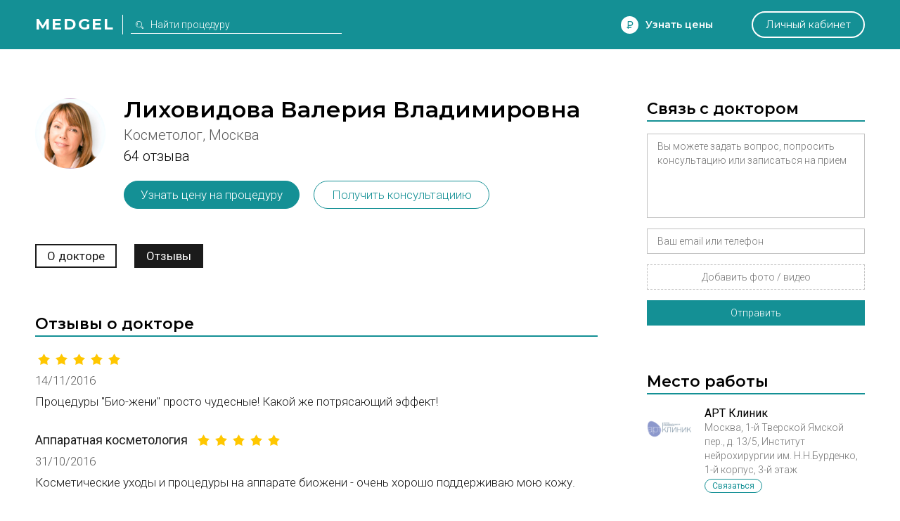

--- FILE ---
content_type: text/html; charset=utf-8
request_url: https://medgel.ru/doctor/3258/reviews/30/
body_size: 8150
content:




<!DOCTYPE html>

<html lang="ru">
    <head>
        <title>Доктор Лиховидова Валерия Владимировна. Список отзывов. Стр. 4</title>
        <meta name="description" content="Косметолог Лиховидова Валерия Владимировна. Список всех отзывов. Стр. 4"/>
        <meta name="viewport" content="width=device-width, initial-scale=1.0">

        <link rel="icon" type="image/png" href="/xfavicon.png.pagespeed.ic.cI7i6owcd1.webp">

        <link rel="stylesheet" href="/static/2/css/common.css"><link rel="stylesheet" href="/static/css/A.pagination.css.pagespeed.cf.hQwPuWI7SU.css"><link rel="stylesheet" href="/static/2/css/modal.css"><link rel="stylesheet" href="/static/unitegallery/css/A.unite-gallery.css.pagespeed.cf.t2R8vBEtsA.css"><link rel="stylesheet" href="/static/unitegallery/themes/default/A.ug-theme-default.css.pagespeed.cf.w419BmFW9u.css"><link rel="stylesheet" href="/static/2/css/A.full.css.pagespeed.cf.sf6PaJTWvZ.css"><link rel="stylesheet" href="/static/2/css/A.doctor.css.pagespeed.cf.X6NHnixeOi.css">        
        <script>

            var userID = 0,
                userName = '';
            var isMain = false;
            var proceduresJSON = [{"procedureID":"1","name":"Абдоминопластика (пластика живота)","keyword":"abdominoplastika"},{"procedureID":"2","name":"Анестезия (наркоз)","keyword":"anesthesia"},{"procedureID":"3","name":"Аппаратная косметология","keyword":"apparatus-cosmetology"},{"procedureID":"5","name":"Биоревитализация","keyword":"biorevitalization"},{"procedureID":"6","name":"Блефаропластика (пластика век)","keyword":"blepharoplastika"},{"procedureID":"7","name":"Бодилифтинг","keyword":"bodylifting"},{"procedureID":"8","name":"Брахиопластика","keyword":"brahioplastika"},{"procedureID":"9","name":"Вагинопластика","keyword":"vaginoplastika"},{"procedureID":"12","name":"Глютеопластика","keyword":"glyuteoplastika"},{"procedureID":"13","name":"Интимная контурная пластика","keyword":"intimate-contour-plastic"},{"procedureID":"14","name":"Инъекции ботокса","keyword":"botox-injection"},{"procedureID":"16","name":"Контурная пластика губ","keyword":"lips-contour-plastic"},{"procedureID":"17","name":"Контурная пластика лица","keyword":"face-contour-plastic"},{"procedureID":"18","name":"Контурная пластика носа","keyword":"nose-contour-plastic"},{"procedureID":"19","name":"Контурная пластика носогубных складок","keyword":"nasolabial-folds-contour-plastic"},{"procedureID":"20","name":"Коррекция сосков и ареолы","keyword":"nipple-and-areola-correction"},{"procedureID":"21","name":"Косметические уходы","keyword":"beauty-care"},{"procedureID":"22","name":"Круговая подтяжка лица","keyword":"circular-facelifting"},{"procedureID":"23","name":"Круропластика","keyword":"kruroplastika"},{"procedureID":"24","name":"Лабиопластика","keyword":"labioplastika"},{"procedureID":"25","name":"Лазерная биоревитализация","keyword":"laser-biorevitalization"},{"procedureID":"26","name":"Лазерная липосакция","keyword":"laser-liposuction"},{"procedureID":"27","name":"Лазерная шлифовка","keyword":"laser-resurfacing"},{"procedureID":"28","name":"Лазерная эпиляция","keyword":"laser-hair-removal"},{"procedureID":"29","name":"Лазерное омоложение","keyword":"laser-treatment"},{"procedureID":"30","name":"Лазерный пилинг","keyword":"laser-peel"},{"procedureID":"31","name":"Липосакция","keyword":"liposuction"},{"procedureID":"33","name":"Липофилинг век","keyword":"eyes-lipofilling"},{"procedureID":"34","name":"Липофилинг груди","keyword":"breast-lipofilling"},{"procedureID":"35","name":"Липофилинг губ","keyword":"lips-lipofilling"},{"procedureID":"36","name":"Липофилинг лица","keyword":"face-lipofilling"},{"procedureID":"37","name":"Липофилинг ягодиц","keyword":"buttocks-lipofilling"},{"procedureID":"38","name":"Маммопластика","keyword":"mammoplastika"},{"procedureID":"40","name":"Мезотерапия вокруг глаз","keyword":"eyes-mesotherapy"},{"procedureID":"41","name":"Мезотерапия для волос","keyword":"hair-mesotherapy"},{"procedureID":"42","name":"Мезотерапия живота","keyword":"stomach-mesotherapy"},{"procedureID":"43","name":"Мезотерапия лица","keyword":"face-mesotherapy"},{"procedureID":"44","name":"Ментопластика","keyword":"mentoplastika"},{"procedureID":"47","name":"Отопластика (пластика ушей)","keyword":"otoplastika"},{"procedureID":"48","name":"Пилинг","keyword":"peel"},{"procedureID":"50","name":"Плазмолифтинг для волос","keyword":"hair-plazmolifting"},{"procedureID":"51","name":"Плазмолифтинг лица","keyword":"face-plazmolifting"},{"procedureID":"52","name":"Платизмопластика","keyword":"platizmoplastika"},{"procedureID":"53","name":"Подтяжка груди","keyword":"breast-lift"},{"procedureID":"54","name":"Подтяжка лба","keyword":"frontlifting"},{"procedureID":"55","name":"Подтяжка лица","keyword":"facelifting"},{"procedureID":"57","name":"Радиочастотная липосакция","keyword":"radiofrequency-liposuction"},{"procedureID":"58","name":"Ринопластика (пластика носа)","keyword":"rhinoplastika"},{"procedureID":"59","name":"Септопластика","keyword":"septoplastika"},{"procedureID":"60","name":"СМАС-лифтинг","keyword":"smas-lifting"},{"procedureID":"61","name":"Спейслифтинг","keyword":"spacelifting"},{"procedureID":"62","name":"Тредлифтинг","keyword":"thread-lifting"},{"procedureID":"63","name":"Увеличение груди","keyword":"breast-augmentation"},{"procedureID":"65","name":"Удаление новообразований","keyword":"neoplasm-removal"},{"procedureID":"67","name":"Удаление растяжек","keyword":"stiae-treatment"},{"procedureID":"69","name":"Удаление рубцов","keyword":"scars-treatment"},{"procedureID":"70","name":"Удаление сосудистых звездочек","keyword":"telangiectasia-removal"},{"procedureID":"71","name":"Ультразвуковая липосакция","keyword":"ultrasound-liposuction"},{"procedureID":"74","name":"Уменьшение груди","keyword":"breast-reduction"},{"procedureID":"75","name":"Феморопластика","keyword":"femoroplastika"},{"procedureID":"76","name":"Фотоомоложение","keyword":"photoresurfacing"},{"procedureID":"77","name":"Фототерапия","keyword":"phototherapy"},{"procedureID":"78","name":"Фотоэпиляция","keyword":"photoepilation"},{"procedureID":"79","name":"Хейлопластика","keyword":"hejloplastika"},{"procedureID":"80","name":"Химическая липосакция","keyword":"chemical-liposuction"},{"procedureID":"81","name":"Химический пилинг","keyword":"chemical-peel"},{"procedureID":"83","name":"Эндоскопическая подтяжка лица","keyword":"endoscopic-facelifting"},{"procedureID":"84","name":"РФ-лифтинг","keyword":"rf-lifting"},{"procedureID":"85","name":"Контурная пластика скул","keyword":"cheekbone-contour-plastic"},{"procedureID":"86","name":"Мезонити","keyword":"mezoniti"},{"procedureID":"87","name":"Нити Aptos","keyword":"threads-aptos"},{"procedureID":"88","name":"Липотрансфер","keyword":"lipotransfer"},{"procedureID":"89","name":"Плазмолифтинг в гинекологии","keyword":"plasmolifting-gynecology"},{"procedureID":"92","name":"Биоармирование","keyword":"biomedication"}];

        </script>
    </head>
    <body>
        <div id="page">
            <div id="header" class="ms">
                <div class="wrapper window">
                    <div class="left_side">
                        <a href="/" class="logo">Medgel</a>
                        <div class="description main">косметология и пластическая хирургия</div>
                        <div class="description inner">
                            <form class="search_form" action="/search/">
                                <input type="text" class="js-search" name="search_query" placeholder="Найти процедуру">
                            </form>
                        </div>
                    </div>

                    <div class="right_side">
                        <div data-type="price_request" class="js-open_modal discover">Узнать цены</div>

                        <div data-type="question" class="js-open_modal center_side">
                            Задать вопрос
                        </div>

                        <a href="/profile/" class="personal js-open_modal" data-type="fast_register" data-redirect="/profile/">Личный кабинет</a>
                    </div>
                </div>
            </div>

            

<div class="full">

    
    <script>
        const essence = {
            type: "doctor",
            id: 3258        };
        var doctorsJSON = [{"doctorID":"3258","userID":"3473","lastUpdated":"1496338202","regalia":"","about":"","isFull":"1","premiumKey":"0","youtubeCode":"","site":"","priority":"0","checked":"1","created":"1496338202","metaTitle":"Косметолог Лиховидова Валерия Владимировна, Москва","metaDescription":"Косметолог Лиховидова Валерия Владимировна, выполняемые процедуры, место работы, отзывы, ответы на вопросы пациентов, связь с врачом","phone":"","city":"Москва","keyID":"","surname":"Лиховидова","name":"Валерия","patronymic":"Владимировна","avatar":"\/files\/197001\/lihovidova.jpg","fio":"Лиховидова Валерия Владимировна","specialization":"Косметолог","enspecialization":"Cosmetologist","cnspecialization":"美容师","email":"123@nnn123.ru","specializationID":"16","answerCount":"0","reviewCountTab":"64","reviewCountSite":"0","essenceType":"Доктор","essenceName":"Лиховидова Валерия Владимировна","essenceUrl":"\/doctor\/3258\/","procedures":[],"brands":[]}];
        var clinicsJSON = [{"clinicID":"183","userID":"3521","lastUpdated":"1496334601","name":"АРТ Клиник","site":"","about":"«АРТ-Клиник» - клиника пластической хирургии и косметологии\rКлиника пластической хирургии и косметологии «АРТ-Клиник» работает на базе Института нейрохирургии имени Н.Н. Бурденко с 2003 года.\rЕе основатель Александр Иванович Неробеев - выдающийся врач-хирург, профессор, доктор медицинских наук, Заслуженный деятель науки Российской Федерации, лауреат Государственной премии Российской Федерации, специалист экстра-класса, признанный не только в нашей стране, но и за рубежом, по сей день лично проводит наиболее сложные операции. Усилиями и энергией профессора Александра Ивановича Неробеева создана школа уникальных специалистов, способных успешно вести самые серьезные случаи, в том числе и осложнения после пластических операций.\rПриоритетом «АРТ-Клиник» является колоссальный опыт ее специалистов в области косметологии, пластической и челюстно-лицевой хирургии, а также первоклассная научно-техническая база. За годы успешной работы «АРТ-Клиник» заслужила репутацию компании, соответствующей мировым стандартам качества и профессионализма. Поэтому сегодня именно здесь проводят не только наиболее популярные и востребованные эстетические операции, но и наиболее сложные, редкие и даже уникальные коррекции.\rКоманда «АРТ-Клиник» – это:\r<br>•\tМноголетний опыт успешной работы\r<br>•\tКоманда высококлассных врачей\r<br>•\tСовременные малоинвазивные методики операций и реконструкций\r<br>•\tОтветственность, открытость и профессионализм\r<br>•\tБолее 10 000 довольных пациентов\r<br>Красота спасет мир, а эстетическая медицина поддержит ее в этом","rating":"7876","isFull":"1","isPremium":"0","lineActivity":"пластическая хирургия и косметология","priority":"50","checked":"1","created":"1404397343","metaTitle":"Клиника пластической хирургии «АРТ Клиник», Москва","metaDescription":"АРТ Клиник, Москва, 1-й Тверской Ямской пер., д. 13\/5, Институт нейрохирургии им. Н.Н.Бурденко, 1-й корпус, 3-й этаж, косметологи и пластические хирурги","address":"1-й Тверской Ямской пер., д. 13\/5, Институт нейрохирургии им. Н.Н.Бурденко, 1-й корпус, 3-й этаж","xCoord":"55.773914","yCoord":"37.598346","haveTab":"1","map":"\/files\/201407\/1c4c143ee642288bd8e62dea0f499517.png","city":"Москва","doctorCount":"22","reviewCount":"1243"}];
    </script>

    

    
    <div class="wrapper window doctor">

                    <div class="left_side">
                <div class="info">
                    <div class="image" style="background-image:url(/files/197001/xlihovidova.jpg.pagespeed.ic.UcDUKXAGJr.webp)"></div>
                    <h1 class="ms">Лиховидова Валерия Владимировна</h1>
                </div>

                <div class="info-2">
                    <div class="sub">Косметолог, Москва</div>
                    
                     <div class="statistic"><span>64 отзыва</span></div> 
                    <div class="contact-cart js-open_modal" data-type="price_doctor" data-essence="doctor" data-id="3258">Узнать цену на процедуру</div>
                    <div class="contact-cart js-open_modal" data-type="contact" data-essence="doctor" data-id="3258">Получить консультациию</div>
                </div>


                <div class="essence_menu">
                    <div class="wrapper">
                        <div class="menu">

                             <a href="/doctor/3258/">О докторе</a>  <span>Отзывы</span>                          </div>
                    </div>
                </div>

                 <link rel="stylesheet" href="/static/2/css/A.list.css.pagespeed.cf.Eh1m0U8jNk.css">  <div class="block"> 
<div class="all_reviews">
     <div class="title ms">Отзывы о докторе</div>     

        <div class="review">
            <div class="procedure">
                                <div class="rating rating-5">
                    <div></div>
                    <div></div>
                    <div></div>
                    <div></div>
                    <div></div>
                </div>
            </div>
            <div class="created">14/11/2016</div>
            <div class="message">Процедуры "Био-жени" просто чудесные! Какой же потрясающий эффект!</div>
        </div>

        

        <div class="review">
            <div class="procedure">
                 <div class="name">Аппаратная косметология</div>                 <div class="rating rating-5">
                    <div></div>
                    <div></div>
                    <div></div>
                    <div></div>
                    <div></div>
                </div>
            </div>
            <div class="created">31/10/2016</div>
            <div class="message">Косметические уходы и процедуры на аппарате биожени - очень хорошо поддерживаю мою кожу.</div>
        </div>

        

        <div class="review">
            <div class="procedure">
                 <div class="name">Косметические уходы</div>                 <div class="rating rating-5">
                    <div></div>
                    <div></div>
                    <div></div>
                    <div></div>
                    <div></div>
                </div>
            </div>
            <div class="created">27/10/2016</div>
            <div class="message">Регулярно хожу на чистку и пилинги  к Валерии . Кожа выглядит здоровой и ухоженной ! А ведь год назад я могла только мечтить о таком .Валерия огромное вам спасибо !</div>
        </div>

        

        <div class="review">
            <div class="procedure">
                 <div class="name">Косметические уходы</div>                 <div class="rating rating-5">
                    <div></div>
                    <div></div>
                    <div></div>
                    <div></div>
                    <div></div>
                </div>
            </div>
            <div class="created">19/10/2016</div>
            <div class="message">Регулярные уходы и массажи по лицу ухаживают за моей красотой и молодостью. Спасибо Валерии.</div>
        </div>

        

        <div class="review">
            <div class="procedure">
                                <div class="rating rating-5">
                    <div></div>
                    <div></div>
                    <div></div>
                    <div></div>
                    <div></div>
                </div>
            </div>
            <div class="created">17/10/2016</div>
            <div class="message">Мы с мамой регулярно посещаем косметологические процедуры у Леры. Каждый раз восхитительны и довольны.</div>
        </div>

        

        <div class="review">
            <div class="procedure">
                                <div class="rating rating-5">
                    <div></div>
                    <div></div>
                    <div></div>
                    <div></div>
                    <div></div>
                </div>
            </div>
            <div class="created">10/10/2016</div>
            <div class="message">Уход за своим лицом я доверяю только одному косметологу Валерии. Ее нежные руки творят чудеса. Все процедуры приятные, без боли и раздражения. Спасибо.</div>
        </div>

        

        <div class="review">
            <div class="procedure">
                 <div class="name">Косметические уходы</div>                 <div class="rating rating-5">
                    <div></div>
                    <div></div>
                    <div></div>
                    <div></div>
                    <div></div>
                </div>
            </div>
            <div class="created">07/09/2016</div>
            <div class="message">Постоянно прихожу в клинику к Валерии .Удовольствие необыкновенное .Руки нежные и процедуры приятные .Спасибо !Чудесное место .</div>
        </div>

        

        <div class="review">
            <div class="procedure">
                 <div class="name">Косметические уходы</div>                 <div class="rating rating-5">
                    <div></div>
                    <div></div>
                    <div></div>
                    <div></div>
                    <div></div>
                </div>
            </div>
            <div class="created">02/09/2016</div>
            <div class="message">Этот специалист обладает божественным даром умиротворения, имеет нежнейшие руки и огромный профессионализм. Спасибо.</div>
        </div>

        

        <div class="review">
            <div class="procedure">
                                <div class="rating rating-5">
                    <div></div>
                    <div></div>
                    <div></div>
                    <div></div>
                    <div></div>
                </div>
            </div>
            <div class="created">01/09/2016</div>
            <div class="message">Регулярные уходы по лицу, которые я делаю у Валерии, поддерживают мою кожу  в хорошем состоянии.</div>
        </div>

        

        <div class="review">
            <div class="procedure">
                 <div class="name">Косметические уходы</div>                 <div class="rating rating-5">
                    <div></div>
                    <div></div>
                    <div></div>
                    <div></div>
                    <div></div>
                </div>
            </div>
            <div class="created">16/08/2016</div>
            <div class="message">Много лет посещаю клинику и косметологический кабинет .Здесь всегда встречают с улыбкой и добрыми словами . Все специалисты клиники имеют высокую квалификацию и огромный опыт работы .Успехов вам и процветания !!!</div>
        </div>

        </div>

<div class="pagination-wrapper"><div class="pagination"><a href="/doctor/3258/reviews/"><span>1</span></a><a href="/doctor/3258/reviews/10/"><span>2</span></a><a href="/doctor/3258/reviews/20/"><span>3</span></a><a class="active" href="/doctor/3258/reviews/30/"><span>4</span></a><a href="/doctor/3258/reviews/40/"><span>5</span></a><a href="/doctor/3258/reviews/50/"><span>6</span></a><a href="/doctor/3258/reviews/60/"><span>7</span></a></div></div><div class="mobile-pagination-wrapper"><div class="mobile-pagination"><a href="/doctor/3258/reviews/20/"><span>3</span></a><div class="description">страница <span>4</span></div><a href="/doctor/3258/reviews/40/"><span>5</span></a></div></div> </div>             </div>
        
        <div class="right_side">
                        <div class="block form">
                <div class="title ms">Связь с доктором</div>

                <form action="" class="js-modal_form">
                    <input type="hidden" name="action" value="contact_doctor">
                    <input type="hidden" name="doctorID" value="3258">
                    <div class="row field_row">
                        <textarea class="required" name="message" placeholder="Вы можете задать вопрос, попросить консультацию или записаться на прием"></textarea>
                        <div class="error_text">Опишите свою проблему</div>
                    </div>
                    <div class="row field_row">
                        <input class="required" name="contacts" type="text" placeholder="Ваш email или телефон">
                        <div class="error_text">Необходимо для связи с вами</div>
                    </div>
                    <div class="row field_row">
                        <div class="file_field">
                            <div class="file_wrapper">
                                <input accept="image/jpeg,image/png,video/*" type="file" name="photo[]" id="photo_input_0">
                                <label for="photo_input_0">Добавить фото / видео</label>
                            </div>
                        </div>
                        <div class="error_text">Прикрепите хотя бы одно фото</div>
                    </div>
                    <div class="row sides">
                        <div class="js-send button">Отправить</div>
                    </div>
                </form>

                <div class="custom_step">
                    <div class="ms">Спасибо</div>
                    <div>Мы получили ваше сообщение, и в ближайшее время с вами свяжутся по указанным контактным данным</div>
                </div>
            </div>

            
                <div class="block">
                    <div class="title ms">Место работы</div>
                    <div class="clinics">
                        
    <a class="clinic" href="/clinic/183/">
        <div class="photo" style="background-image:url(/files/201407/x1c4c143ee642288bd8e62dea0f499517.png.pagespeed.ic.wUosWctjDl.webp)"></div>
        <div class="name">АРТ Клиник</div>
        <div class="specialization">Москва, 1-й Тверской Ямской пер., д. 13/5, Институт нейрохирургии им. Н.Н.Бурденко, 1-й корпус, 3-й этаж</div>

         <div class="about">«АРТ-Клиник» - клиника пластической хирургии и косметологииКлиника пластической хирургии и косметологии «АРТ-Клиник» работает на базе Института нейрохирургии имени Н.Н. Бурденко с 2003 года.Ее основатель Александр Иванович Неробеев - выдающийся врач-хирург, профессор, доктор медицинских наук, Заслуженный деятель науки Российской Федерации, лауреат Государственной премии Российской Федерации, специалист экстра-класса, признанный не только в нашей стране, но и за рубежом, по сей день лично проводит наиболее сложные операции. Усилиями и энергией профессора Александра Ивановича Неробеева создана школа уникальных специалистов, способных успешно вести самые серьезные случаи, в том числе и осложнения после пластических операций.Приоритетом «АРТ-Клиник» является колоссальный опыт ее специалистов в области косметологии, пластической и челюстно-лицевой хирургии, а также первоклассная научно-техническая база. За годы успешной работы «АРТ-Клиник» заслужила репутацию компании, соответствующей мировым стандартам качества и профессионализма. Поэтому сегодня именно здесь проводят не только наиболее популярные и востребованные эстетические операции, но и наиболее сложные, редкие и даже уникальные коррекции.Команда «АРТ-Клиник» – это:•	Многолетний опыт успешной работы•	Команда высококлассных врачей•	Современные малоинвазивные методики операций и реконструкций•	Ответственность, открытость и профессионализм•	Более 10 000 довольных пациентовКрасота спасет мир, а эстетическая медицина поддержит ее в этом</div> 
         <div class="statistic">22 доктора, 1243 отзыва</div> 
        <div class="actions">
            <div class="contact js-open_modal" data-type="contact" data-essence="clinic" data-id="183">Связаться</div>
        </div>
    </a>

                        </div>
                </div>

                        </div>
    </div>

    
</div>





            <div id="footer">
                <div class="wrapper window">
                    <div class="left_side">
                        <div>
                            <a href="/doctors/">Доктора</a>
                            <a href="/brands/">Бренды</a>
                        </div>
                        <div>
                            <a href="/clinics/">Клиники</a>
                            <a href="/video/">Видео</a>
                        </div>
                        <div>
                            <a href="/ask/">Вопросы</a>
                            <a href="/stories/">Истории</a>
                        </div>
                        <div>
                            <a href="/articles/">Статьи</a>
                            <a class="js-open_modal" data-type="feedback" href="#">Поддержка</a>
                        </div>
                    </div>

                    <div class="long_side">
                        <div><a href="https://moscadaver.ru/">Диссекционные кадавер курсы</a></div>
                        <div><a href="https://repleri.ru/">Филлеры Repleri</a></div>
                        <div><a href="https://novonexus.ru/">Обучение врачебной косметологии, эстетической гинекологии</a></div>
                    </div>

                    <div class="center_side">
                        <div class="soc">
                            <a target="_blank" rel="nofollow" href="https://vk.com/medgel_ru" class="vk"></a>
                            <a target="_blank" rel="nofollow" href="https://www.youtube.com/channel/UCFx6jMRUawy6Wo-i9Vh0pzg/videos" class="youtube"></a>
                        </div>
                        <div class="info">2018 ® medgel.ru. <a href="/rules/">Правила сайта</a></div>
                        <div class="info">Свидетельство о регистрации СМИ Эл №ФС77-42455 18+  </div>
                    </div>

                    <div class="right_side">
                        <div class="logo ms">Medgel</div>
                        <a href="#page" class="up">вернуться наверх</a>
                    </div>
                </div>
            </div>

            <script src="/static/js/jquery.min.js.pagespeed.ce.8K7rtDBz0q.js"></script><script src="/static/js/jquery.form.min.js.pagespeed.ce.9EjFk8JC0T.js"></script><script src="/static/js/exif.min.js.pagespeed.ce.2ZN6R0LTgA.js"></script><script src="/static/unitegallery/js/unitegallery.min.js"></script><script src="/static/unitegallery,_themes,_tiles,_ug-theme-tiles.min.js+js,_common.min.js+js,_pagination.min.js.pagespeed.jc.h0SG842bq5.js"></script><script>eval(mod_pagespeed_m$_8TGEHtM);</script><script>eval(mod_pagespeed_f8HGz3HKJ7);</script><script>eval(mod_pagespeed_Nk6bmGXI7x);</script><script src="/static/js/modal.min.js.pagespeed.ce.e7ZP7sFOgD.js"></script><script src="/static/js/watch.min.js.pagespeed.ce.HSyVpmlmR0.js"></script><script src="/static/2/js/common.min.js.pagespeed.ce.uaZpSJ4pNW.js"></script>            
            <!-- Global site tag (gtag.js) - Google Analytics -->
            <script async src="https://www.googletagmanager.com/gtag/js?id=UA-40011781-1"></script>

            <script>
                window.dataLayer = window.dataLayer || [];
                function gtag(){dataLayer.push(arguments);}
                gtag('js', new Date());
                gtag('config', 'UA-40011781-1');
            </script>




            <!-- Yandex.Metrika counter --> <script> (function (d, w, c) { (w[c] = w[c] || []).push(function() { try { w.yaCounter18385276 = new Ya.Metrika({ id:18385276, clickmap:true, trackLinks:true, accurateTrackBounce:true, webvisor:true }); } catch(e) { } }); var n = d.getElementsByTagName("script")[0], s = d.createElement("script"), f = function () { n.parentNode.insertBefore(s, n); }; s.type = "text/javascript"; s.async = true; s.src = "https://mc.yandex.ru/metrika/watch.js"; if (w.opera == "[object Opera]") { d.addEventListener("DOMContentLoaded", f, false); } else { f(); } })(document, window, "yandex_metrika_callbacks"); </script> <noscript><div><img src="https://mc.yandex.ru/watch/18385276" style="position:absolute; left:-9999px;" alt=""/></div></noscript> <!-- /Yandex.Metrika counter -->
            
            <!-- {/literal} END JIVOSITE CODE -->
            <link href="https://fonts.googleapis.com/css?family=Roboto:500,400,300italic,300,100&subset=latin,cyrillic" rel="stylesheet">
            <link href="https://fonts.googleapis.com/css?family=Montserrat:300,400,600,700&subset=cyrillic" rel="stylesheet">

        </div>
    </body>
</html>





--- FILE ---
content_type: text/css
request_url: https://medgel.ru/static/2/css/common.css
body_size: 20882
content:
html,body,div,span,applet,object,iframe,h1,h2,h3,h4,h5,h6,p,blockquote,pre,a,abbr,acronym,address,big,cite,code,del,dfn,em,img,ins,kbd,q,s,samp,small,strike,strong,sub,sup,tt,var,b,u,i,center,dl,dt,dd,ol,ul,li,fieldset,form,label,legend,table,caption,tbody,tfoot,thead,tr,th,td,article,aside,canvas,details,embed,figure,figcaption,footer,header,menu,nav,output,ruby,section,time,mark,audio,video{margin:0;padding:0;border:0;font-size:100%;vertical-align:baseline}article,aside,details,figcaption,figure,footer,header,menu,nav,section{display:block}body{line-height:1;height:100%}ol,ul{list-style:none}a{color:inherit;text-decoration:none;-webkit-transition:all .2s cubic-bezier(.28,.11,.32,1);-moz-transition:all .2s cubic-bezier(.28,.11,.32,1);-ms-transition:all .2s cubic-bezier(.28,.11,.32,1);-o-transition:all .2s cubic-bezier(.28,.11,.32,1);transition:all .2s cubic-bezier(.28,.11,.32,1)}a:hover{color:#149095}html,body{height:100%}#page{min-height:100%;padding-bottom:300px;position:relative}.a373g1{background-color:#000;color:#fff;padding:30px 0}.a373g1 .a373g1-wp{max-width:1180px;margin:0 auto}.a373g1 .a373g1-header{font-size:32px;font-weight:400;line-height:32px;padding-bottom:15px}.a373g1 .a373g1-header-sub{font-size:14px;line-height:14px;padding-bottom:4px}.a373g1 span,.a373g1 a{color:#ef6566;white-space:nowrap;font-weight:400}.a373g1 span.u,.a373g1 a.u{text-decoration:underline}.a373g1 .a373g1-header-sub-2{font-size:18px;line-height:18px;font-weight:400;padding-bottom:20px;margin-top:16px}.a373g1 .a373g1-address,.a373g1 .a373g1-header-sub-3{color:#aaa;font-size:11px;line-height:11px}.a373fa{position:fixed;width:100%;height:100%;background-color:rgba(255,255,255,.75);left:0;top:0;z-index:999999}.a373fa .b332af{position:absolute;left:calc(50% - 400px);top:calc(50% - 250px);height:500px;-webkit-box-sizing:border-box;-moz-box-sizing:border-box;box-sizing:border-box;width:800px;background-color:#000;font-size:0;padding:50px;overflow:hidden}.a373fa .b332af .text{position:relative;z-index:2;color:#fff;font-size:32px;font-weight:400;padding-bottom:32px;text-shadow:0 0 4px rgba(0,0,0,.4)}.a373fa .b332af .text-2{position:relative;z-index:2;font-size:24px;color:#fff;line-height:32px;padding-bottom:32px;text-shadow:0 0 4px rgba(0,0,0,.4);width:50%}.a373fa .b332af .video{z-index:1;position:absolute;top:0;right:-150px;width:890px;height:100%;overflow:hidden}.a373fa .b332af .video video{width:100%;height:100%}.a373fa .b332af .video:after{content:"";position:absolute;z-index:1;left:0;top:0;width:100%;height:101%;background-image:repeating-linear-gradient(to right,#000 0%,rgba(0,0,0,.7) 30%,transparent 40%,transparent 70%,#000 100%)}.a373fa .b332af .action,.a373fa .b332af .action-2{position:relative;z-index:2;padding:0 25px;line-height:50px;font-size:24px;display:inline-block;cursor:pointer;border-radius:2px;color:#fff;text-decoration:none}.a373fa .b332af .action{background-color:#149095;color:#fff}.a373fa .b332af .action-2{margin-left:25px}#footer{position:absolute;bottom:0;left:0;width:100%;height:300px;background-color:#1b1b1b;color:#afafaf;padding:70px 0;-webkit-box-sizing:border-box;-moz-box-sizing:border-box;box-sizing:border-box;font-weight:300}#footer a{color:#afafaf;text-decoration:underline}#footer a:hover{color:#fff}#footer .long_side{position:absolute;top:0;left:240px;width:240px}#footer .long_side>div{display:block;line-height:20px;padding-bottom:25px;font-size:16px}#footer .long_side>div:last-child{padding-bottom:0}#footer .left_side{position:absolute;left:0;top:0;font-size:0;width:240px}#footer .left_side>div:last-child{padding-bottom:0}#footer .left_side a{line-height:20px;padding-bottom:25px;font-size:16px;color:#afafaf;display:inline-block;width:50%}#footer .left_side a:nth-child(2n){margin-right:0}#footer .left_side a:hover{color:#fff}#footer .center_side{position:absolute;top:0;left:50%;width:250px}#footer .center_side .soc{font-size:0;padding-bottom:30px}#footer .center_side .soc a{display:inline-block;height:30px;width:30px;margin-right:43px;background-position:center;background-size:cover;background-repeat:no-repeat}#footer .center_side .soc a:last-child{margin-right:0}#footer .center_side .soc a.vk{background-image:url(/static/2/svg/Vector11.svg)}#footer .center_side .soc a.youtube{background-image:url(/static/2/svg/Vector12.svg)}#footer .center_side .soc a.instagram{background-color:#fff;background-image:url(/static/svg/000000/ic_logo-instagram.svg)}#footer .center_side .soc a.fb{background-image:url(/static/2/svg/Vector14.svg)}#footer .center_side .info{padding-bottom:10px;line-height:23px;font-size:16px}#footer .center_side .info:last-child{padding-bottom:0}#footer .right_side{position:absolute;top:-5px;right:0}#footer .right_side .logo{font-weight:700;font-size:46px;letter-spacing:.1em;text-transform:uppercase;color:#5b5b5b}#footer .right_side .up{margin-top:70px;position:relative;font-size:18px;padding-left:45px;line-height:30px;display:inline-block;margin-left:4px}#footer .right_side .up:before{content:"";position:absolute;height:30px;width:30px;left:0;top:0;background-position:center;background-repeat:no-repeat;background-size:cover;background-image:url(/static/2/svg/Vector3.svg)}html{font-family:"Roboto",sans-serif;font-weight:300;font-size:16px}.ms{font-family:"Montserrat",sans-serif}#footer>.wrapper,#header>.wrapper,#sub_header>.wrapper{height:100%;-webkit-box-sizing:border-box;-moz-box-sizing:border-box;box-sizing:border-box;position:relative}.hint{display:block;bottom:24px;right:-32px;position:absolute;height:24px;width:24px;cursor:pointer;border:1px solid #fff;z-index:2;border-radius:50%;background-position:center;background-size:cover;background-repeat:no-repeat;background-image:url(/static/2/svg/Vector.svg)}.hint-message{left:0;position:absolute;background-color:#149095;width:160px;font-size:12px;line-height:20px;color:#fff;font-weight:300;padding:14px 48px 14px 14px;text-transform:initial;border-radius:12px;z-index:3;border:1px solid #fff;height:max-content}.hint-message .hint-close{position:absolute;height:22px;width:22px;border:1px solid #fff;right:14px;top:10px;border-radius:50%;-webkit-box-sizing:border-box;-moz-box-sizing:border-box;box-sizing:border-box;cursor:pointer}.hint-message .hint-close:after,.hint-message .hint-close:before{content:"";position:absolute;width:2px;height:12px;background-color:#fff;left:calc(50% - 1px);top:calc(50% - 6px)}.hint-message .hint-close:after{-moz-transform:rotate(-45deg);-ms-transform:rotate(-45deg);-webkit-transform:rotate(-45deg);-o-transform:rotate(-45deg);transform:rotate(-45deg)}.hint-message .hint-close:before{-moz-transform:rotate(45deg);-ms-transform:rotate(45deg);-webkit-transform:rotate(45deg);-o-transform:rotate(45deg);transform:rotate(45deg)}#header{width:100%;height:70px;background-color:#149095}#header .left_side,#header .right_side{position:absolute;top:0;font-size:0}#header .left_side>div,#header .left_side>a,#header .right_side>div,#header .right_side>a{display:inline-block;vertical-align:top;line-height:70px;color:#fff}#header .left_side .center_side,#header .right_side .center_side{display:none}#header .left_side{left:0}#header .left_side .logo{font-size:22px;font-weight:700;text-transform:uppercase;letter-spacing:.1em}#header .left_side .description{position:relative;padding-left:23px;font-weight:400;font-size:14px;letter-spacing:.05em}#header .left_side .description.main{display:none!important}#header .left_side .description.inner{display:inline-block;height:70px;width:300px}#header .left_side .description.inner:after{content:"";position:absolute;top:calc(50% - 5px);left:30px;height:11px;width:11px;z-index:2;background-position:left center;background-repeat:no-repeat;background-size:11px;background-image:url(/static/2/svg/Union2.svg)}#header .left_side .description.inner input{background-color:#149095;font-family:"Roboto",sans-serif;-webkit-box-sizing:border-box;-moz-box-sizing:border-box;box-sizing:border-box;width:100%;font-weight:300;margin:0;padding:4px 14px 4px 28px;font-size:14px;line-height:14px;color:#fff;border-top:none;border-right:none;border-bottom:1px solid #fff;border-left:none}#header .left_side .description.inner input::-webkit-input-placeholder{font-family:"Roboto",sans-serif;font-size:14px;color:#fff}#header .left_side .description.inner input::-moz-placeholder{font-family:"Roboto",sans-serif;font-size:14px;color:#fff}#header .left_side .description.inner input:-ms-input-placeholder{font-family:"Roboto",sans-serif;font-size:14px;color:#fff}#header .left_side .description.inner input:-moz-placeholder{font-family:"Roboto",sans-serif;font-size:14px;color:#fff}#header .left_side .description:before{content:"";position:absolute;left:11px;top:calc(50% - 14px);height:28px;background-color:#fff;width:1px}#header .right_side .discover,#header .center_side{cursor:pointer;font-weight:600;font-size:14px;margin-right:35px;padding:0 20px 0 35px;background-position:left center;background-size:25px;background-repeat:no-repeat}#header .right_side{right:0}#header .right_side .personal{position:relative;height:38px;border:2px solid #fff;border-radius:19px;-webkit-box-sizing:border-box;-moz-box-sizing:border-box;box-sizing:border-box;padding:0 18px;font-size:14px;line-height:34px;margin:16px 0;font-weight:400;cursor:pointer;-webkit-transition:all .2s cubic-bezier(.28,.11,.32,1);-moz-transition:all .2s cubic-bezier(.28,.11,.32,1);-ms-transition:all .2s cubic-bezier(.28,.11,.32,1);-o-transition:all .2s cubic-bezier(.28,.11,.32,1);transition:all .2s cubic-bezier(.28,.11,.32,1)}#header .right_side .personal:hover{background-color:#379b9f}#header .right_side .discover{background-image:url(/static/2/svg/noun_rouble_103128.svg)}.repleri-b{width:100%;-webkit-box-sizing:border-box;-moz-box-sizing:border-box;box-sizing:border-box;position:relative;margin:25px 0}.repleri-b:after{position:absolute;right:0;top:0;color:#fff;content:"Реклама";padding:2px 6px 3px 6px;font-size:9px;line-height:15px}.repleri-b .repleri-img{position:absolute;right:5px;top:0;width:280px;height:210px;background-image:url(https://repleri.ru/netcat_files/15/17/web_3.png);background-position:center;background-repeat:no-repeat;background-size:cover}.repleri-b .repleri-name{box-shadow:0 1px 4px 0 rgba(0,0,0,.4);background-color:#1b1b1b;padding:25px 230px 25px 35px;font-size:32px;font-weight:400;color:#ef6566;display:block}.repleri-b .repleri-message{padding:15px 265px 15px 35px;font-size:16px;line-height:24px;color:#1b1b1b}.repleri-b .repleri-action{padding:10px 35px;color:#fff;background-color:#1b1b1b;font-weight:400}.repleri-b .repleri-action a{color:#ef6566}.window{width:1180px;margin:0 auto}.avatar_shadow{background:linear-gradient(180deg,transparent 43.66%,rgba(0,0,0,.8) 100%)}.procedure,.full,.list{font-size:0}.procedure>.wrapper>div,.full>.wrapper>div,.list>.wrapper>div{display:inline-block;vertical-align:top;-webkit-box-sizing:border-box;-moz-box-sizing:border-box;box-sizing:border-box}.procedure>.wrapper>.left_side,.full>.wrapper>.left_side,.list>.wrapper>.left_side{width:835px;padding:70px 35px 70px 0}.procedure>.wrapper>.left_side .about img,.full>.wrapper>.left_side .about img,.list>.wrapper>.left_side .about img{width:100%}.procedure>.wrapper>.left_side .frame,.full>.wrapper>.left_side .frame,.list>.wrapper>.left_side .frame{width:100%;padding-top:56%;position:relative}.procedure>.wrapper>.left_side .frame iframe,.full>.wrapper>.left_side .frame iframe,.list>.wrapper>.left_side .frame iframe{width:100%;height:100%;left:0;top:0;position:absolute;margin:0!important}.procedure>.wrapper>.left_side p,.full>.wrapper>.left_side p,.list>.wrapper>.left_side p{font-size:17px;line-height:30px;padding-bottom:15px}.procedure>.wrapper>.left_side h2,.full>.wrapper>.left_side h2,.list>.wrapper>.left_side h2{font-size:32px;padding:50px 0 20px 0;font-family:"Montserrat",sans-serif;font-weight:600;position:relative}.procedure>.wrapper>.left_side h2:first-child,.full>.wrapper>.left_side h2:first-child,.list>.wrapper>.left_side h2:first-child{padding-top:0;padding-bottom:10px}.procedure>.wrapper>.left_side h2:first-child:after,.full>.wrapper>.left_side h2:first-child:after,.list>.wrapper>.left_side h2:first-child:after{display:none}.procedure>.wrapper>.left_side h2:after,.full>.wrapper>.left_side h2:after,.list>.wrapper>.left_side h2:after{content:"";left:0;bottom:11px;position:absolute;height:2px;width:100%;background-color:#149095}.procedure>.wrapper>.left_side .links,.full>.wrapper>.left_side .links,.list>.wrapper>.left_side .links{padding-bottom:50px;font-size:17px;line-height:30px;font-weight:400}.procedure>.wrapper>.left_side .links a,.full>.wrapper>.left_side .links a,.list>.wrapper>.left_side .links a{color:#149095}.procedure>.wrapper>.right_side,.full>.wrapper>.right_side,.list>.wrapper>.right_side{width:345px;padding:70px 0 70px 35px}.procedure>.wrapper>.right_side .doctor .about,.procedure>.wrapper>.right_side .clinic .about,.full>.wrapper>.right_side .doctor .about,.full>.wrapper>.right_side .clinic .about,.list>.wrapper>.right_side .doctor .about,.list>.wrapper>.right_side .clinic .about{display:none}.procedure>.wrapper>.right_side .beforeafter,.full>.wrapper>.right_side .beforeafter,.list>.wrapper>.right_side .beforeafter{font-size:0}.procedure>.wrapper>.right_side .beforeafter>div,.full>.wrapper>.right_side .beforeafter>div,.list>.wrapper>.right_side .beforeafter>div{display:inline-block;vertical-align:top;width:76px;height:47px;margin:0 2px 2px 0;background-position:center;background-size:cover;background-repeat:no-repeat}.procedure>.wrapper>.right_side .beforeafter>div:nth-child(4n),.full>.wrapper>.right_side .beforeafter>div:nth-child(4n),.list>.wrapper>.right_side .beforeafter>div:nth-child(4n){margin-right:0}.procedure>.wrapper>.right_side .more,.full>.wrapper>.right_side .more,.list>.wrapper>.right_side .more{font-size:14px;color:#149095;padding:5px 0;font-weight:400;display:inline-block}.procedure>.wrapper>.right_side .doctors .video,.procedure>.wrapper>.right_side .clinics .video,.procedure>.wrapper>.right_side .questions .video,.procedure>.wrapper>.right_side .articles .video,.procedure>.wrapper>.right_side .video-list .video,.procedure>.wrapper>.right_side .stories .video,.procedure>.wrapper>.right_side .brands .video,.full>.wrapper>.right_side .doctors .video,.full>.wrapper>.right_side .clinics .video,.full>.wrapper>.right_side .questions .video,.full>.wrapper>.right_side .articles .video,.full>.wrapper>.right_side .video-list .video,.full>.wrapper>.right_side .stories .video,.full>.wrapper>.right_side .brands .video,.list>.wrapper>.right_side .doctors .video,.list>.wrapper>.right_side .clinics .video,.list>.wrapper>.right_side .questions .video,.list>.wrapper>.right_side .articles .video,.list>.wrapper>.right_side .video-list .video,.list>.wrapper>.right_side .stories .video,.list>.wrapper>.right_side .brands .video{cursor:pointer}.procedure>.wrapper>.right_side .doctors .doctor,.procedure>.wrapper>.right_side .doctors .clinic,.procedure>.wrapper>.right_side .doctors .question,.procedure>.wrapper>.right_side .doctors .article,.procedure>.wrapper>.right_side .doctors .video,.procedure>.wrapper>.right_side .doctors .story,.procedure>.wrapper>.right_side .doctors .brand,.procedure>.wrapper>.right_side .clinics .doctor,.procedure>.wrapper>.right_side .clinics .clinic,.procedure>.wrapper>.right_side .clinics .question,.procedure>.wrapper>.right_side .clinics .article,.procedure>.wrapper>.right_side .clinics .video,.procedure>.wrapper>.right_side .clinics .story,.procedure>.wrapper>.right_side .clinics .brand,.procedure>.wrapper>.right_side .questions .doctor,.procedure>.wrapper>.right_side .questions .clinic,.procedure>.wrapper>.right_side .questions .question,.procedure>.wrapper>.right_side .questions .article,.procedure>.wrapper>.right_side .questions .video,.procedure>.wrapper>.right_side .questions .story,.procedure>.wrapper>.right_side .questions .brand,.procedure>.wrapper>.right_side .articles .doctor,.procedure>.wrapper>.right_side .articles .clinic,.procedure>.wrapper>.right_side .articles .question,.procedure>.wrapper>.right_side .articles .article,.procedure>.wrapper>.right_side .articles .video,.procedure>.wrapper>.right_side .articles .story,.procedure>.wrapper>.right_side .articles .brand,.procedure>.wrapper>.right_side .video-list .doctor,.procedure>.wrapper>.right_side .video-list .clinic,.procedure>.wrapper>.right_side .video-list .question,.procedure>.wrapper>.right_side .video-list .article,.procedure>.wrapper>.right_side .video-list .video,.procedure>.wrapper>.right_side .video-list .story,.procedure>.wrapper>.right_side .video-list .brand,.procedure>.wrapper>.right_side .stories .doctor,.procedure>.wrapper>.right_side .stories .clinic,.procedure>.wrapper>.right_side .stories .question,.procedure>.wrapper>.right_side .stories .article,.procedure>.wrapper>.right_side .stories .video,.procedure>.wrapper>.right_side .stories .story,.procedure>.wrapper>.right_side .stories .brand,.procedure>.wrapper>.right_side .brands .doctor,.procedure>.wrapper>.right_side .brands .clinic,.procedure>.wrapper>.right_side .brands .question,.procedure>.wrapper>.right_side .brands .article,.procedure>.wrapper>.right_side .brands .video,.procedure>.wrapper>.right_side .brands .story,.procedure>.wrapper>.right_side .brands .brand,.full>.wrapper>.right_side .doctors .doctor,.full>.wrapper>.right_side .doctors .clinic,.full>.wrapper>.right_side .doctors .question,.full>.wrapper>.right_side .doctors .article,.full>.wrapper>.right_side .doctors .video,.full>.wrapper>.right_side .doctors .story,.full>.wrapper>.right_side .doctors .brand,.full>.wrapper>.right_side .clinics .doctor,.full>.wrapper>.right_side .clinics .clinic,.full>.wrapper>.right_side .clinics .question,.full>.wrapper>.right_side .clinics .article,.full>.wrapper>.right_side .clinics .video,.full>.wrapper>.right_side .clinics .story,.full>.wrapper>.right_side .clinics .brand,.full>.wrapper>.right_side .questions .doctor,.full>.wrapper>.right_side .questions .clinic,.full>.wrapper>.right_side .questions .question,.full>.wrapper>.right_side .questions .article,.full>.wrapper>.right_side .questions .video,.full>.wrapper>.right_side .questions .story,.full>.wrapper>.right_side .questions .brand,.full>.wrapper>.right_side .articles .doctor,.full>.wrapper>.right_side .articles .clinic,.full>.wrapper>.right_side .articles .question,.full>.wrapper>.right_side .articles .article,.full>.wrapper>.right_side .articles .video,.full>.wrapper>.right_side .articles .story,.full>.wrapper>.right_side .articles .brand,.full>.wrapper>.right_side .video-list .doctor,.full>.wrapper>.right_side .video-list .clinic,.full>.wrapper>.right_side .video-list .question,.full>.wrapper>.right_side .video-list .article,.full>.wrapper>.right_side .video-list .video,.full>.wrapper>.right_side .video-list .story,.full>.wrapper>.right_side .video-list .brand,.full>.wrapper>.right_side .stories .doctor,.full>.wrapper>.right_side .stories .clinic,.full>.wrapper>.right_side .stories .question,.full>.wrapper>.right_side .stories .article,.full>.wrapper>.right_side .stories .video,.full>.wrapper>.right_side .stories .story,.full>.wrapper>.right_side .stories .brand,.full>.wrapper>.right_side .brands .doctor,.full>.wrapper>.right_side .brands .clinic,.full>.wrapper>.right_side .brands .question,.full>.wrapper>.right_side .brands .article,.full>.wrapper>.right_side .brands .video,.full>.wrapper>.right_side .brands .story,.full>.wrapper>.right_side .brands .brand,.list>.wrapper>.right_side .doctors .doctor,.list>.wrapper>.right_side .doctors .clinic,.list>.wrapper>.right_side .doctors .question,.list>.wrapper>.right_side .doctors .article,.list>.wrapper>.right_side .doctors .video,.list>.wrapper>.right_side .doctors .story,.list>.wrapper>.right_side .doctors .brand,.list>.wrapper>.right_side .clinics .doctor,.list>.wrapper>.right_side .clinics .clinic,.list>.wrapper>.right_side .clinics .question,.list>.wrapper>.right_side .clinics .article,.list>.wrapper>.right_side .clinics .video,.list>.wrapper>.right_side .clinics .story,.list>.wrapper>.right_side .clinics .brand,.list>.wrapper>.right_side .questions .doctor,.list>.wrapper>.right_side .questions .clinic,.list>.wrapper>.right_side .questions .question,.list>.wrapper>.right_side .questions .article,.list>.wrapper>.right_side .questions .video,.list>.wrapper>.right_side .questions .story,.list>.wrapper>.right_side .questions .brand,.list>.wrapper>.right_side .articles .doctor,.list>.wrapper>.right_side .articles .clinic,.list>.wrapper>.right_side .articles .question,.list>.wrapper>.right_side .articles .article,.list>.wrapper>.right_side .articles .video,.list>.wrapper>.right_side .articles .story,.list>.wrapper>.right_side .articles .brand,.list>.wrapper>.right_side .video-list .doctor,.list>.wrapper>.right_side .video-list .clinic,.list>.wrapper>.right_side .video-list .question,.list>.wrapper>.right_side .video-list .article,.list>.wrapper>.right_side .video-list .video,.list>.wrapper>.right_side .video-list .story,.list>.wrapper>.right_side .video-list .brand,.list>.wrapper>.right_side .stories .doctor,.list>.wrapper>.right_side .stories .clinic,.list>.wrapper>.right_side .stories .question,.list>.wrapper>.right_side .stories .article,.list>.wrapper>.right_side .stories .video,.list>.wrapper>.right_side .stories .story,.list>.wrapper>.right_side .stories .brand,.list>.wrapper>.right_side .brands .doctor,.list>.wrapper>.right_side .brands .clinic,.list>.wrapper>.right_side .brands .question,.list>.wrapper>.right_side .brands .article,.list>.wrapper>.right_side .brands .video,.list>.wrapper>.right_side .brands .story,.list>.wrapper>.right_side .brands .brand{position:relative;padding:0 0 20px 82px;min-height:64px;display:block}.procedure>.wrapper>.right_side .doctors .doctor:last-child,.procedure>.wrapper>.right_side .doctors .clinic:last-child,.procedure>.wrapper>.right_side .doctors .question:last-child,.procedure>.wrapper>.right_side .doctors .article:last-child,.procedure>.wrapper>.right_side .doctors .video:last-child,.procedure>.wrapper>.right_side .doctors .story:last-child,.procedure>.wrapper>.right_side .doctors .brand:last-child,.procedure>.wrapper>.right_side .clinics .doctor:last-child,.procedure>.wrapper>.right_side .clinics .clinic:last-child,.procedure>.wrapper>.right_side .clinics .question:last-child,.procedure>.wrapper>.right_side .clinics .article:last-child,.procedure>.wrapper>.right_side .clinics .video:last-child,.procedure>.wrapper>.right_side .clinics .story:last-child,.procedure>.wrapper>.right_side .clinics .brand:last-child,.procedure>.wrapper>.right_side .questions .doctor:last-child,.procedure>.wrapper>.right_side .questions .clinic:last-child,.procedure>.wrapper>.right_side .questions .question:last-child,.procedure>.wrapper>.right_side .questions .article:last-child,.procedure>.wrapper>.right_side .questions .video:last-child,.procedure>.wrapper>.right_side .questions .story:last-child,.procedure>.wrapper>.right_side .questions .brand:last-child,.procedure>.wrapper>.right_side .articles .doctor:last-child,.procedure>.wrapper>.right_side .articles .clinic:last-child,.procedure>.wrapper>.right_side .articles .question:last-child,.procedure>.wrapper>.right_side .articles .article:last-child,.procedure>.wrapper>.right_side .articles .video:last-child,.procedure>.wrapper>.right_side .articles .story:last-child,.procedure>.wrapper>.right_side .articles .brand:last-child,.procedure>.wrapper>.right_side .video-list .doctor:last-child,.procedure>.wrapper>.right_side .video-list .clinic:last-child,.procedure>.wrapper>.right_side .video-list .question:last-child,.procedure>.wrapper>.right_side .video-list .article:last-child,.procedure>.wrapper>.right_side .video-list .video:last-child,.procedure>.wrapper>.right_side .video-list .story:last-child,.procedure>.wrapper>.right_side .video-list .brand:last-child,.procedure>.wrapper>.right_side .stories .doctor:last-child,.procedure>.wrapper>.right_side .stories .clinic:last-child,.procedure>.wrapper>.right_side .stories .question:last-child,.procedure>.wrapper>.right_side .stories .article:last-child,.procedure>.wrapper>.right_side .stories .video:last-child,.procedure>.wrapper>.right_side .stories .story:last-child,.procedure>.wrapper>.right_side .stories .brand:last-child,.procedure>.wrapper>.right_side .brands .doctor:last-child,.procedure>.wrapper>.right_side .brands .clinic:last-child,.procedure>.wrapper>.right_side .brands .question:last-child,.procedure>.wrapper>.right_side .brands .article:last-child,.procedure>.wrapper>.right_side .brands .video:last-child,.procedure>.wrapper>.right_side .brands .story:last-child,.procedure>.wrapper>.right_side .brands .brand:last-child,.full>.wrapper>.right_side .doctors .doctor:last-child,.full>.wrapper>.right_side .doctors .clinic:last-child,.full>.wrapper>.right_side .doctors .question:last-child,.full>.wrapper>.right_side .doctors .article:last-child,.full>.wrapper>.right_side .doctors .video:last-child,.full>.wrapper>.right_side .doctors .story:last-child,.full>.wrapper>.right_side .doctors .brand:last-child,.full>.wrapper>.right_side .clinics .doctor:last-child,.full>.wrapper>.right_side .clinics .clinic:last-child,.full>.wrapper>.right_side .clinics .question:last-child,.full>.wrapper>.right_side .clinics .article:last-child,.full>.wrapper>.right_side .clinics .video:last-child,.full>.wrapper>.right_side .clinics .story:last-child,.full>.wrapper>.right_side .clinics .brand:last-child,.full>.wrapper>.right_side .questions .doctor:last-child,.full>.wrapper>.right_side .questions .clinic:last-child,.full>.wrapper>.right_side .questions .question:last-child,.full>.wrapper>.right_side .questions .article:last-child,.full>.wrapper>.right_side .questions .video:last-child,.full>.wrapper>.right_side .questions .story:last-child,.full>.wrapper>.right_side .questions .brand:last-child,.full>.wrapper>.right_side .articles .doctor:last-child,.full>.wrapper>.right_side .articles .clinic:last-child,.full>.wrapper>.right_side .articles .question:last-child,.full>.wrapper>.right_side .articles .article:last-child,.full>.wrapper>.right_side .articles .video:last-child,.full>.wrapper>.right_side .articles .story:last-child,.full>.wrapper>.right_side .articles .brand:last-child,.full>.wrapper>.right_side .video-list .doctor:last-child,.full>.wrapper>.right_side .video-list .clinic:last-child,.full>.wrapper>.right_side .video-list .question:last-child,.full>.wrapper>.right_side .video-list .article:last-child,.full>.wrapper>.right_side .video-list .video:last-child,.full>.wrapper>.right_side .video-list .story:last-child,.full>.wrapper>.right_side .video-list .brand:last-child,.full>.wrapper>.right_side .stories .doctor:last-child,.full>.wrapper>.right_side .stories .clinic:last-child,.full>.wrapper>.right_side .stories .question:last-child,.full>.wrapper>.right_side .stories .article:last-child,.full>.wrapper>.right_side .stories .video:last-child,.full>.wrapper>.right_side .stories .story:last-child,.full>.wrapper>.right_side .stories .brand:last-child,.full>.wrapper>.right_side .brands .doctor:last-child,.full>.wrapper>.right_side .brands .clinic:last-child,.full>.wrapper>.right_side .brands .question:last-child,.full>.wrapper>.right_side .brands .article:last-child,.full>.wrapper>.right_side .brands .video:last-child,.full>.wrapper>.right_side .brands .story:last-child,.full>.wrapper>.right_side .brands .brand:last-child,.list>.wrapper>.right_side .doctors .doctor:last-child,.list>.wrapper>.right_side .doctors .clinic:last-child,.list>.wrapper>.right_side .doctors .question:last-child,.list>.wrapper>.right_side .doctors .article:last-child,.list>.wrapper>.right_side .doctors .video:last-child,.list>.wrapper>.right_side .doctors .story:last-child,.list>.wrapper>.right_side .doctors .brand:last-child,.list>.wrapper>.right_side .clinics .doctor:last-child,.list>.wrapper>.right_side .clinics .clinic:last-child,.list>.wrapper>.right_side .clinics .question:last-child,.list>.wrapper>.right_side .clinics .article:last-child,.list>.wrapper>.right_side .clinics .video:last-child,.list>.wrapper>.right_side .clinics .story:last-child,.list>.wrapper>.right_side .clinics .brand:last-child,.list>.wrapper>.right_side .questions .doctor:last-child,.list>.wrapper>.right_side .questions .clinic:last-child,.list>.wrapper>.right_side .questions .question:last-child,.list>.wrapper>.right_side .questions .article:last-child,.list>.wrapper>.right_side .questions .video:last-child,.list>.wrapper>.right_side .questions .story:last-child,.list>.wrapper>.right_side .questions .brand:last-child,.list>.wrapper>.right_side .articles .doctor:last-child,.list>.wrapper>.right_side .articles .clinic:last-child,.list>.wrapper>.right_side .articles .question:last-child,.list>.wrapper>.right_side .articles .article:last-child,.list>.wrapper>.right_side .articles .video:last-child,.list>.wrapper>.right_side .articles .story:last-child,.list>.wrapper>.right_side .articles .brand:last-child,.list>.wrapper>.right_side .video-list .doctor:last-child,.list>.wrapper>.right_side .video-list .clinic:last-child,.list>.wrapper>.right_side .video-list .question:last-child,.list>.wrapper>.right_side .video-list .article:last-child,.list>.wrapper>.right_side .video-list .video:last-child,.list>.wrapper>.right_side .video-list .story:last-child,.list>.wrapper>.right_side .video-list .brand:last-child,.list>.wrapper>.right_side .stories .doctor:last-child,.list>.wrapper>.right_side .stories .clinic:last-child,.list>.wrapper>.right_side .stories .question:last-child,.list>.wrapper>.right_side .stories .article:last-child,.list>.wrapper>.right_side .stories .video:last-child,.list>.wrapper>.right_side .stories .story:last-child,.list>.wrapper>.right_side .stories .brand:last-child,.list>.wrapper>.right_side .brands .doctor:last-child,.list>.wrapper>.right_side .brands .clinic:last-child,.list>.wrapper>.right_side .brands .question:last-child,.list>.wrapper>.right_side .brands .article:last-child,.list>.wrapper>.right_side .brands .video:last-child,.list>.wrapper>.right_side .brands .story:last-child,.list>.wrapper>.right_side .brands .brand:last-child{padding-bottom:10px}.procedure>.wrapper>.right_side .doctors .doctor .avatar,.procedure>.wrapper>.right_side .doctors .doctor .photo,.procedure>.wrapper>.right_side .doctors .doctor .image,.procedure>.wrapper>.right_side .doctors .doctor .preview,.procedure>.wrapper>.right_side .doctors .clinic .avatar,.procedure>.wrapper>.right_side .doctors .clinic .photo,.procedure>.wrapper>.right_side .doctors .clinic .image,.procedure>.wrapper>.right_side .doctors .clinic .preview,.procedure>.wrapper>.right_side .doctors .question .avatar,.procedure>.wrapper>.right_side .doctors .question .photo,.procedure>.wrapper>.right_side .doctors .question .image,.procedure>.wrapper>.right_side .doctors .question .preview,.procedure>.wrapper>.right_side .doctors .article .avatar,.procedure>.wrapper>.right_side .doctors .article .photo,.procedure>.wrapper>.right_side .doctors .article .image,.procedure>.wrapper>.right_side .doctors .article .preview,.procedure>.wrapper>.right_side .doctors .video .avatar,.procedure>.wrapper>.right_side .doctors .video .photo,.procedure>.wrapper>.right_side .doctors .video .image,.procedure>.wrapper>.right_side .doctors .video .preview,.procedure>.wrapper>.right_side .doctors .story .avatar,.procedure>.wrapper>.right_side .doctors .story .photo,.procedure>.wrapper>.right_side .doctors .story .image,.procedure>.wrapper>.right_side .doctors .story .preview,.procedure>.wrapper>.right_side .doctors .brand .avatar,.procedure>.wrapper>.right_side .doctors .brand .photo,.procedure>.wrapper>.right_side .doctors .brand .image,.procedure>.wrapper>.right_side .doctors .brand .preview,.procedure>.wrapper>.right_side .clinics .doctor .avatar,.procedure>.wrapper>.right_side .clinics .doctor .photo,.procedure>.wrapper>.right_side .clinics .doctor .image,.procedure>.wrapper>.right_side .clinics .doctor .preview,.procedure>.wrapper>.right_side .clinics .clinic .avatar,.procedure>.wrapper>.right_side .clinics .clinic .photo,.procedure>.wrapper>.right_side .clinics .clinic .image,.procedure>.wrapper>.right_side .clinics .clinic .preview,.procedure>.wrapper>.right_side .clinics .question .avatar,.procedure>.wrapper>.right_side .clinics .question .photo,.procedure>.wrapper>.right_side .clinics .question .image,.procedure>.wrapper>.right_side .clinics .question .preview,.procedure>.wrapper>.right_side .clinics .article .avatar,.procedure>.wrapper>.right_side .clinics .article .photo,.procedure>.wrapper>.right_side .clinics .article .image,.procedure>.wrapper>.right_side .clinics .article .preview,.procedure>.wrapper>.right_side .clinics .video .avatar,.procedure>.wrapper>.right_side .clinics .video .photo,.procedure>.wrapper>.right_side .clinics .video .image,.procedure>.wrapper>.right_side .clinics .video .preview,.procedure>.wrapper>.right_side .clinics .story .avatar,.procedure>.wrapper>.right_side .clinics .story .photo,.procedure>.wrapper>.right_side .clinics .story .image,.procedure>.wrapper>.right_side .clinics .story .preview,.procedure>.wrapper>.right_side .clinics .brand .avatar,.procedure>.wrapper>.right_side .clinics .brand .photo,.procedure>.wrapper>.right_side .clinics .brand .image,.procedure>.wrapper>.right_side .clinics .brand .preview,.procedure>.wrapper>.right_side .questions .doctor .avatar,.procedure>.wrapper>.right_side .questions .doctor .photo,.procedure>.wrapper>.right_side .questions .doctor .image,.procedure>.wrapper>.right_side .questions .doctor .preview,.procedure>.wrapper>.right_side .questions .clinic .avatar,.procedure>.wrapper>.right_side .questions .clinic .photo,.procedure>.wrapper>.right_side .questions .clinic .image,.procedure>.wrapper>.right_side .questions .clinic .preview,.procedure>.wrapper>.right_side .questions .question .avatar,.procedure>.wrapper>.right_side .questions .question .photo,.procedure>.wrapper>.right_side .questions .question .image,.procedure>.wrapper>.right_side .questions .question .preview,.procedure>.wrapper>.right_side .questions .article .avatar,.procedure>.wrapper>.right_side .questions .article .photo,.procedure>.wrapper>.right_side .questions .article .image,.procedure>.wrapper>.right_side .questions .article .preview,.procedure>.wrapper>.right_side .questions .video .avatar,.procedure>.wrapper>.right_side .questions .video .photo,.procedure>.wrapper>.right_side .questions .video .image,.procedure>.wrapper>.right_side .questions .video .preview,.procedure>.wrapper>.right_side .questions .story .avatar,.procedure>.wrapper>.right_side .questions .story .photo,.procedure>.wrapper>.right_side .questions .story .image,.procedure>.wrapper>.right_side .questions .story .preview,.procedure>.wrapper>.right_side .questions .brand .avatar,.procedure>.wrapper>.right_side .questions .brand .photo,.procedure>.wrapper>.right_side .questions .brand .image,.procedure>.wrapper>.right_side .questions .brand .preview,.procedure>.wrapper>.right_side .articles .doctor .avatar,.procedure>.wrapper>.right_side .articles .doctor .photo,.procedure>.wrapper>.right_side .articles .doctor .image,.procedure>.wrapper>.right_side .articles .doctor .preview,.procedure>.wrapper>.right_side .articles .clinic .avatar,.procedure>.wrapper>.right_side .articles .clinic .photo,.procedure>.wrapper>.right_side .articles .clinic .image,.procedure>.wrapper>.right_side .articles .clinic .preview,.procedure>.wrapper>.right_side .articles .question .avatar,.procedure>.wrapper>.right_side .articles .question .photo,.procedure>.wrapper>.right_side .articles .question .image,.procedure>.wrapper>.right_side .articles .question .preview,.procedure>.wrapper>.right_side .articles .article .avatar,.procedure>.wrapper>.right_side .articles .article .photo,.procedure>.wrapper>.right_side .articles .article .image,.procedure>.wrapper>.right_side .articles .article .preview,.procedure>.wrapper>.right_side .articles .video .avatar,.procedure>.wrapper>.right_side .articles .video .photo,.procedure>.wrapper>.right_side .articles .video .image,.procedure>.wrapper>.right_side .articles .video .preview,.procedure>.wrapper>.right_side .articles .story .avatar,.procedure>.wrapper>.right_side .articles .story .photo,.procedure>.wrapper>.right_side .articles .story .image,.procedure>.wrapper>.right_side .articles .story .preview,.procedure>.wrapper>.right_side .articles .brand .avatar,.procedure>.wrapper>.right_side .articles .brand .photo,.procedure>.wrapper>.right_side .articles .brand .image,.procedure>.wrapper>.right_side .articles .brand .preview,.procedure>.wrapper>.right_side .video-list .doctor .avatar,.procedure>.wrapper>.right_side .video-list .doctor .photo,.procedure>.wrapper>.right_side .video-list .doctor .image,.procedure>.wrapper>.right_side .video-list .doctor .preview,.procedure>.wrapper>.right_side .video-list .clinic .avatar,.procedure>.wrapper>.right_side .video-list .clinic .photo,.procedure>.wrapper>.right_side .video-list .clinic .image,.procedure>.wrapper>.right_side .video-list .clinic .preview,.procedure>.wrapper>.right_side .video-list .question .avatar,.procedure>.wrapper>.right_side .video-list .question .photo,.procedure>.wrapper>.right_side .video-list .question .image,.procedure>.wrapper>.right_side .video-list .question .preview,.procedure>.wrapper>.right_side .video-list .article .avatar,.procedure>.wrapper>.right_side .video-list .article .photo,.procedure>.wrapper>.right_side .video-list .article .image,.procedure>.wrapper>.right_side .video-list .article .preview,.procedure>.wrapper>.right_side .video-list .video .avatar,.procedure>.wrapper>.right_side .video-list .video .photo,.procedure>.wrapper>.right_side .video-list .video .image,.procedure>.wrapper>.right_side .video-list .video .preview,.procedure>.wrapper>.right_side .video-list .story .avatar,.procedure>.wrapper>.right_side .video-list .story .photo,.procedure>.wrapper>.right_side .video-list .story .image,.procedure>.wrapper>.right_side .video-list .story .preview,.procedure>.wrapper>.right_side .video-list .brand .avatar,.procedure>.wrapper>.right_side .video-list .brand .photo,.procedure>.wrapper>.right_side .video-list .brand .image,.procedure>.wrapper>.right_side .video-list .brand .preview,.procedure>.wrapper>.right_side .stories .doctor .avatar,.procedure>.wrapper>.right_side .stories .doctor .photo,.procedure>.wrapper>.right_side .stories .doctor .image,.procedure>.wrapper>.right_side .stories .doctor .preview,.procedure>.wrapper>.right_side .stories .clinic .avatar,.procedure>.wrapper>.right_side .stories .clinic .photo,.procedure>.wrapper>.right_side .stories .clinic .image,.procedure>.wrapper>.right_side .stories .clinic .preview,.procedure>.wrapper>.right_side .stories .question .avatar,.procedure>.wrapper>.right_side .stories .question .photo,.procedure>.wrapper>.right_side .stories .question .image,.procedure>.wrapper>.right_side .stories .question .preview,.procedure>.wrapper>.right_side .stories .article .avatar,.procedure>.wrapper>.right_side .stories .article .photo,.procedure>.wrapper>.right_side .stories .article .image,.procedure>.wrapper>.right_side .stories .article .preview,.procedure>.wrapper>.right_side .stories .video .avatar,.procedure>.wrapper>.right_side .stories .video .photo,.procedure>.wrapper>.right_side .stories .video .image,.procedure>.wrapper>.right_side .stories .video .preview,.procedure>.wrapper>.right_side .stories .story .avatar,.procedure>.wrapper>.right_side .stories .story .photo,.procedure>.wrapper>.right_side .stories .story .image,.procedure>.wrapper>.right_side .stories .story .preview,.procedure>.wrapper>.right_side .stories .brand .avatar,.procedure>.wrapper>.right_side .stories .brand .photo,.procedure>.wrapper>.right_side .stories .brand .image,.procedure>.wrapper>.right_side .stories .brand .preview,.procedure>.wrapper>.right_side .brands .doctor .avatar,.procedure>.wrapper>.right_side .brands .doctor .photo,.procedure>.wrapper>.right_side .brands .doctor .image,.procedure>.wrapper>.right_side .brands .doctor .preview,.procedure>.wrapper>.right_side .brands .clinic .avatar,.procedure>.wrapper>.right_side .brands .clinic .photo,.procedure>.wrapper>.right_side .brands .clinic .image,.procedure>.wrapper>.right_side .brands .clinic .preview,.procedure>.wrapper>.right_side .brands .question .avatar,.procedure>.wrapper>.right_side .brands .question .photo,.procedure>.wrapper>.right_side .brands .question .image,.procedure>.wrapper>.right_side .brands .question .preview,.procedure>.wrapper>.right_side .brands .article .avatar,.procedure>.wrapper>.right_side .brands .article .photo,.procedure>.wrapper>.right_side .brands .article .image,.procedure>.wrapper>.right_side .brands .article .preview,.procedure>.wrapper>.right_side .brands .video .avatar,.procedure>.wrapper>.right_side .brands .video .photo,.procedure>.wrapper>.right_side .brands .video .image,.procedure>.wrapper>.right_side .brands .video .preview,.procedure>.wrapper>.right_side .brands .story .avatar,.procedure>.wrapper>.right_side .brands .story .photo,.procedure>.wrapper>.right_side .brands .story .image,.procedure>.wrapper>.right_side .brands .story .preview,.procedure>.wrapper>.right_side .brands .brand .avatar,.procedure>.wrapper>.right_side .brands .brand .photo,.procedure>.wrapper>.right_side .brands .brand .image,.procedure>.wrapper>.right_side .brands .brand .preview,.full>.wrapper>.right_side .doctors .doctor .avatar,.full>.wrapper>.right_side .doctors .doctor .photo,.full>.wrapper>.right_side .doctors .doctor .image,.full>.wrapper>.right_side .doctors .doctor .preview,.full>.wrapper>.right_side .doctors .clinic .avatar,.full>.wrapper>.right_side .doctors .clinic .photo,.full>.wrapper>.right_side .doctors .clinic .image,.full>.wrapper>.right_side .doctors .clinic .preview,.full>.wrapper>.right_side .doctors .question .avatar,.full>.wrapper>.right_side .doctors .question .photo,.full>.wrapper>.right_side .doctors .question .image,.full>.wrapper>.right_side .doctors .question .preview,.full>.wrapper>.right_side .doctors .article .avatar,.full>.wrapper>.right_side .doctors .article .photo,.full>.wrapper>.right_side .doctors .article .image,.full>.wrapper>.right_side .doctors .article .preview,.full>.wrapper>.right_side .doctors .video .avatar,.full>.wrapper>.right_side .doctors .video .photo,.full>.wrapper>.right_side .doctors .video .image,.full>.wrapper>.right_side .doctors .video .preview,.full>.wrapper>.right_side .doctors .story .avatar,.full>.wrapper>.right_side .doctors .story .photo,.full>.wrapper>.right_side .doctors .story .image,.full>.wrapper>.right_side .doctors .story .preview,.full>.wrapper>.right_side .doctors .brand .avatar,.full>.wrapper>.right_side .doctors .brand .photo,.full>.wrapper>.right_side .doctors .brand .image,.full>.wrapper>.right_side .doctors .brand .preview,.full>.wrapper>.right_side .clinics .doctor .avatar,.full>.wrapper>.right_side .clinics .doctor .photo,.full>.wrapper>.right_side .clinics .doctor .image,.full>.wrapper>.right_side .clinics .doctor .preview,.full>.wrapper>.right_side .clinics .clinic .avatar,.full>.wrapper>.right_side .clinics .clinic .photo,.full>.wrapper>.right_side .clinics .clinic .image,.full>.wrapper>.right_side .clinics .clinic .preview,.full>.wrapper>.right_side .clinics .question .avatar,.full>.wrapper>.right_side .clinics .question .photo,.full>.wrapper>.right_side .clinics .question .image,.full>.wrapper>.right_side .clinics .question .preview,.full>.wrapper>.right_side .clinics .article .avatar,.full>.wrapper>.right_side .clinics .article .photo,.full>.wrapper>.right_side .clinics .article .image,.full>.wrapper>.right_side .clinics .article .preview,.full>.wrapper>.right_side .clinics .video .avatar,.full>.wrapper>.right_side .clinics .video .photo,.full>.wrapper>.right_side .clinics .video .image,.full>.wrapper>.right_side .clinics .video .preview,.full>.wrapper>.right_side .clinics .story .avatar,.full>.wrapper>.right_side .clinics .story .photo,.full>.wrapper>.right_side .clinics .story .image,.full>.wrapper>.right_side .clinics .story .preview,.full>.wrapper>.right_side .clinics .brand .avatar,.full>.wrapper>.right_side .clinics .brand .photo,.full>.wrapper>.right_side .clinics .brand .image,.full>.wrapper>.right_side .clinics .brand .preview,.full>.wrapper>.right_side .questions .doctor .avatar,.full>.wrapper>.right_side .questions .doctor .photo,.full>.wrapper>.right_side .questions .doctor .image,.full>.wrapper>.right_side .questions .doctor .preview,.full>.wrapper>.right_side .questions .clinic .avatar,.full>.wrapper>.right_side .questions .clinic .photo,.full>.wrapper>.right_side .questions .clinic .image,.full>.wrapper>.right_side .questions .clinic .preview,.full>.wrapper>.right_side .questions .question .avatar,.full>.wrapper>.right_side .questions .question .photo,.full>.wrapper>.right_side .questions .question .image,.full>.wrapper>.right_side .questions .question .preview,.full>.wrapper>.right_side .questions .article .avatar,.full>.wrapper>.right_side .questions .article .photo,.full>.wrapper>.right_side .questions .article .image,.full>.wrapper>.right_side .questions .article .preview,.full>.wrapper>.right_side .questions .video .avatar,.full>.wrapper>.right_side .questions .video .photo,.full>.wrapper>.right_side .questions .video .image,.full>.wrapper>.right_side .questions .video .preview,.full>.wrapper>.right_side .questions .story .avatar,.full>.wrapper>.right_side .questions .story .photo,.full>.wrapper>.right_side .questions .story .image,.full>.wrapper>.right_side .questions .story .preview,.full>.wrapper>.right_side .questions .brand .avatar,.full>.wrapper>.right_side .questions .brand .photo,.full>.wrapper>.right_side .questions .brand .image,.full>.wrapper>.right_side .questions .brand .preview,.full>.wrapper>.right_side .articles .doctor .avatar,.full>.wrapper>.right_side .articles .doctor .photo,.full>.wrapper>.right_side .articles .doctor .image,.full>.wrapper>.right_side .articles .doctor .preview,.full>.wrapper>.right_side .articles .clinic .avatar,.full>.wrapper>.right_side .articles .clinic .photo,.full>.wrapper>.right_side .articles .clinic .image,.full>.wrapper>.right_side .articles .clinic .preview,.full>.wrapper>.right_side .articles .question .avatar,.full>.wrapper>.right_side .articles .question .photo,.full>.wrapper>.right_side .articles .question .image,.full>.wrapper>.right_side .articles .question .preview,.full>.wrapper>.right_side .articles .article .avatar,.full>.wrapper>.right_side .articles .article .photo,.full>.wrapper>.right_side .articles .article .image,.full>.wrapper>.right_side .articles .article .preview,.full>.wrapper>.right_side .articles .video .avatar,.full>.wrapper>.right_side .articles .video .photo,.full>.wrapper>.right_side .articles .video .image,.full>.wrapper>.right_side .articles .video .preview,.full>.wrapper>.right_side .articles .story .avatar,.full>.wrapper>.right_side .articles .story .photo,.full>.wrapper>.right_side .articles .story .image,.full>.wrapper>.right_side .articles .story .preview,.full>.wrapper>.right_side .articles .brand .avatar,.full>.wrapper>.right_side .articles .brand .photo,.full>.wrapper>.right_side .articles .brand .image,.full>.wrapper>.right_side .articles .brand .preview,.full>.wrapper>.right_side .video-list .doctor .avatar,.full>.wrapper>.right_side .video-list .doctor .photo,.full>.wrapper>.right_side .video-list .doctor .image,.full>.wrapper>.right_side .video-list .doctor .preview,.full>.wrapper>.right_side .video-list .clinic .avatar,.full>.wrapper>.right_side .video-list .clinic .photo,.full>.wrapper>.right_side .video-list .clinic .image,.full>.wrapper>.right_side .video-list .clinic .preview,.full>.wrapper>.right_side .video-list .question .avatar,.full>.wrapper>.right_side .video-list .question .photo,.full>.wrapper>.right_side .video-list .question .image,.full>.wrapper>.right_side .video-list .question .preview,.full>.wrapper>.right_side .video-list .article .avatar,.full>.wrapper>.right_side .video-list .article .photo,.full>.wrapper>.right_side .video-list .article .image,.full>.wrapper>.right_side .video-list .article .preview,.full>.wrapper>.right_side .video-list .video .avatar,.full>.wrapper>.right_side .video-list .video .photo,.full>.wrapper>.right_side .video-list .video .image,.full>.wrapper>.right_side .video-list .video .preview,.full>.wrapper>.right_side .video-list .story .avatar,.full>.wrapper>.right_side .video-list .story .photo,.full>.wrapper>.right_side .video-list .story .image,.full>.wrapper>.right_side .video-list .story .preview,.full>.wrapper>.right_side .video-list .brand .avatar,.full>.wrapper>.right_side .video-list .brand .photo,.full>.wrapper>.right_side .video-list .brand .image,.full>.wrapper>.right_side .video-list .brand .preview,.full>.wrapper>.right_side .stories .doctor .avatar,.full>.wrapper>.right_side .stories .doctor .photo,.full>.wrapper>.right_side .stories .doctor .image,.full>.wrapper>.right_side .stories .doctor .preview,.full>.wrapper>.right_side .stories .clinic .avatar,.full>.wrapper>.right_side .stories .clinic .photo,.full>.wrapper>.right_side .stories .clinic .image,.full>.wrapper>.right_side .stories .clinic .preview,.full>.wrapper>.right_side .stories .question .avatar,.full>.wrapper>.right_side .stories .question .photo,.full>.wrapper>.right_side .stories .question .image,.full>.wrapper>.right_side .stories .question .preview,.full>.wrapper>.right_side .stories .article .avatar,.full>.wrapper>.right_side .stories .article .photo,.full>.wrapper>.right_side .stories .article .image,.full>.wrapper>.right_side .stories .article .preview,.full>.wrapper>.right_side .stories .video .avatar,.full>.wrapper>.right_side .stories .video .photo,.full>.wrapper>.right_side .stories .video .image,.full>.wrapper>.right_side .stories .video .preview,.full>.wrapper>.right_side .stories .story .avatar,.full>.wrapper>.right_side .stories .story .photo,.full>.wrapper>.right_side .stories .story .image,.full>.wrapper>.right_side .stories .story .preview,.full>.wrapper>.right_side .stories .brand .avatar,.full>.wrapper>.right_side .stories .brand .photo,.full>.wrapper>.right_side .stories .brand .image,.full>.wrapper>.right_side .stories .brand .preview,.full>.wrapper>.right_side .brands .doctor .avatar,.full>.wrapper>.right_side .brands .doctor .photo,.full>.wrapper>.right_side .brands .doctor .image,.full>.wrapper>.right_side .brands .doctor .preview,.full>.wrapper>.right_side .brands .clinic .avatar,.full>.wrapper>.right_side .brands .clinic .photo,.full>.wrapper>.right_side .brands .clinic .image,.full>.wrapper>.right_side .brands .clinic .preview,.full>.wrapper>.right_side .brands .question .avatar,.full>.wrapper>.right_side .brands .question .photo,.full>.wrapper>.right_side .brands .question .image,.full>.wrapper>.right_side .brands .question .preview,.full>.wrapper>.right_side .brands .article .avatar,.full>.wrapper>.right_side .brands .article .photo,.full>.wrapper>.right_side .brands .article .image,.full>.wrapper>.right_side .brands .article .preview,.full>.wrapper>.right_side .brands .video .avatar,.full>.wrapper>.right_side .brands .video .photo,.full>.wrapper>.right_side .brands .video .image,.full>.wrapper>.right_side .brands .video .preview,.full>.wrapper>.right_side .brands .story .avatar,.full>.wrapper>.right_side .brands .story .photo,.full>.wrapper>.right_side .brands .story .image,.full>.wrapper>.right_side .brands .story .preview,.full>.wrapper>.right_side .brands .brand .avatar,.full>.wrapper>.right_side .brands .brand .photo,.full>.wrapper>.right_side .brands .brand .image,.full>.wrapper>.right_side .brands .brand .preview,.list>.wrapper>.right_side .doctors .doctor .avatar,.list>.wrapper>.right_side .doctors .doctor .photo,.list>.wrapper>.right_side .doctors .doctor .image,.list>.wrapper>.right_side .doctors .doctor .preview,.list>.wrapper>.right_side .doctors .clinic .avatar,.list>.wrapper>.right_side .doctors .clinic .photo,.list>.wrapper>.right_side .doctors .clinic .image,.list>.wrapper>.right_side .doctors .clinic .preview,.list>.wrapper>.right_side .doctors .question .avatar,.list>.wrapper>.right_side .doctors .question .photo,.list>.wrapper>.right_side .doctors .question .image,.list>.wrapper>.right_side .doctors .question .preview,.list>.wrapper>.right_side .doctors .article .avatar,.list>.wrapper>.right_side .doctors .article .photo,.list>.wrapper>.right_side .doctors .article .image,.list>.wrapper>.right_side .doctors .article .preview,.list>.wrapper>.right_side .doctors .video .avatar,.list>.wrapper>.right_side .doctors .video .photo,.list>.wrapper>.right_side .doctors .video .image,.list>.wrapper>.right_side .doctors .video .preview,.list>.wrapper>.right_side .doctors .story .avatar,.list>.wrapper>.right_side .doctors .story .photo,.list>.wrapper>.right_side .doctors .story .image,.list>.wrapper>.right_side .doctors .story .preview,.list>.wrapper>.right_side .doctors .brand .avatar,.list>.wrapper>.right_side .doctors .brand .photo,.list>.wrapper>.right_side .doctors .brand .image,.list>.wrapper>.right_side .doctors .brand .preview,.list>.wrapper>.right_side .clinics .doctor .avatar,.list>.wrapper>.right_side .clinics .doctor .photo,.list>.wrapper>.right_side .clinics .doctor .image,.list>.wrapper>.right_side .clinics .doctor .preview,.list>.wrapper>.right_side .clinics .clinic .avatar,.list>.wrapper>.right_side .clinics .clinic .photo,.list>.wrapper>.right_side .clinics .clinic .image,.list>.wrapper>.right_side .clinics .clinic .preview,.list>.wrapper>.right_side .clinics .question .avatar,.list>.wrapper>.right_side .clinics .question .photo,.list>.wrapper>.right_side .clinics .question .image,.list>.wrapper>.right_side .clinics .question .preview,.list>.wrapper>.right_side .clinics .article .avatar,.list>.wrapper>.right_side .clinics .article .photo,.list>.wrapper>.right_side .clinics .article .image,.list>.wrapper>.right_side .clinics .article .preview,.list>.wrapper>.right_side .clinics .video .avatar,.list>.wrapper>.right_side .clinics .video .photo,.list>.wrapper>.right_side .clinics .video .image,.list>.wrapper>.right_side .clinics .video .preview,.list>.wrapper>.right_side .clinics .story .avatar,.list>.wrapper>.right_side .clinics .story .photo,.list>.wrapper>.right_side .clinics .story .image,.list>.wrapper>.right_side .clinics .story .preview,.list>.wrapper>.right_side .clinics .brand .avatar,.list>.wrapper>.right_side .clinics .brand .photo,.list>.wrapper>.right_side .clinics .brand .image,.list>.wrapper>.right_side .clinics .brand .preview,.list>.wrapper>.right_side .questions .doctor .avatar,.list>.wrapper>.right_side .questions .doctor .photo,.list>.wrapper>.right_side .questions .doctor .image,.list>.wrapper>.right_side .questions .doctor .preview,.list>.wrapper>.right_side .questions .clinic .avatar,.list>.wrapper>.right_side .questions .clinic .photo,.list>.wrapper>.right_side .questions .clinic .image,.list>.wrapper>.right_side .questions .clinic .preview,.list>.wrapper>.right_side .questions .question .avatar,.list>.wrapper>.right_side .questions .question .photo,.list>.wrapper>.right_side .questions .question .image,.list>.wrapper>.right_side .questions .question .preview,.list>.wrapper>.right_side .questions .article .avatar,.list>.wrapper>.right_side .questions .article .photo,.list>.wrapper>.right_side .questions .article .image,.list>.wrapper>.right_side .questions .article .preview,.list>.wrapper>.right_side .questions .video .avatar,.list>.wrapper>.right_side .questions .video .photo,.list>.wrapper>.right_side .questions .video .image,.list>.wrapper>.right_side .questions .video .preview,.list>.wrapper>.right_side .questions .story .avatar,.list>.wrapper>.right_side .questions .story .photo,.list>.wrapper>.right_side .questions .story .image,.list>.wrapper>.right_side .questions .story .preview,.list>.wrapper>.right_side .questions .brand .avatar,.list>.wrapper>.right_side .questions .brand .photo,.list>.wrapper>.right_side .questions .brand .image,.list>.wrapper>.right_side .questions .brand .preview,.list>.wrapper>.right_side .articles .doctor .avatar,.list>.wrapper>.right_side .articles .doctor .photo,.list>.wrapper>.right_side .articles .doctor .image,.list>.wrapper>.right_side .articles .doctor .preview,.list>.wrapper>.right_side .articles .clinic .avatar,.list>.wrapper>.right_side .articles .clinic .photo,.list>.wrapper>.right_side .articles .clinic .image,.list>.wrapper>.right_side .articles .clinic .preview,.list>.wrapper>.right_side .articles .question .avatar,.list>.wrapper>.right_side .articles .question .photo,.list>.wrapper>.right_side .articles .question .image,.list>.wrapper>.right_side .articles .question .preview,.list>.wrapper>.right_side .articles .article .avatar,.list>.wrapper>.right_side .articles .article .photo,.list>.wrapper>.right_side .articles .article .image,.list>.wrapper>.right_side .articles .article .preview,.list>.wrapper>.right_side .articles .video .avatar,.list>.wrapper>.right_side .articles .video .photo,.list>.wrapper>.right_side .articles .video .image,.list>.wrapper>.right_side .articles .video .preview,.list>.wrapper>.right_side .articles .story .avatar,.list>.wrapper>.right_side .articles .story .photo,.list>.wrapper>.right_side .articles .story .image,.list>.wrapper>.right_side .articles .story .preview,.list>.wrapper>.right_side .articles .brand .avatar,.list>.wrapper>.right_side .articles .brand .photo,.list>.wrapper>.right_side .articles .brand .image,.list>.wrapper>.right_side .articles .brand .preview,.list>.wrapper>.right_side .video-list .doctor .avatar,.list>.wrapper>.right_side .video-list .doctor .photo,.list>.wrapper>.right_side .video-list .doctor .image,.list>.wrapper>.right_side .video-list .doctor .preview,.list>.wrapper>.right_side .video-list .clinic .avatar,.list>.wrapper>.right_side .video-list .clinic .photo,.list>.wrapper>.right_side .video-list .clinic .image,.list>.wrapper>.right_side .video-list .clinic .preview,.list>.wrapper>.right_side .video-list .question .avatar,.list>.wrapper>.right_side .video-list .question .photo,.list>.wrapper>.right_side .video-list .question .image,.list>.wrapper>.right_side .video-list .question .preview,.list>.wrapper>.right_side .video-list .article .avatar,.list>.wrapper>.right_side .video-list .article .photo,.list>.wrapper>.right_side .video-list .article .image,.list>.wrapper>.right_side .video-list .article .preview,.list>.wrapper>.right_side .video-list .video .avatar,.list>.wrapper>.right_side .video-list .video .photo,.list>.wrapper>.right_side .video-list .video .image,.list>.wrapper>.right_side .video-list .video .preview,.list>.wrapper>.right_side .video-list .story .avatar,.list>.wrapper>.right_side .video-list .story .photo,.list>.wrapper>.right_side .video-list .story .image,.list>.wrapper>.right_side .video-list .story .preview,.list>.wrapper>.right_side .video-list .brand .avatar,.list>.wrapper>.right_side .video-list .brand .photo,.list>.wrapper>.right_side .video-list .brand .image,.list>.wrapper>.right_side .video-list .brand .preview,.list>.wrapper>.right_side .stories .doctor .avatar,.list>.wrapper>.right_side .stories .doctor .photo,.list>.wrapper>.right_side .stories .doctor .image,.list>.wrapper>.right_side .stories .doctor .preview,.list>.wrapper>.right_side .stories .clinic .avatar,.list>.wrapper>.right_side .stories .clinic .photo,.list>.wrapper>.right_side .stories .clinic .image,.list>.wrapper>.right_side .stories .clinic .preview,.list>.wrapper>.right_side .stories .question .avatar,.list>.wrapper>.right_side .stories .question .photo,.list>.wrapper>.right_side .stories .question .image,.list>.wrapper>.right_side .stories .question .preview,.list>.wrapper>.right_side .stories .article .avatar,.list>.wrapper>.right_side .stories .article .photo,.list>.wrapper>.right_side .stories .article .image,.list>.wrapper>.right_side .stories .article .preview,.list>.wrapper>.right_side .stories .video .avatar,.list>.wrapper>.right_side .stories .video .photo,.list>.wrapper>.right_side .stories .video .image,.list>.wrapper>.right_side .stories .video .preview,.list>.wrapper>.right_side .stories .story .avatar,.list>.wrapper>.right_side .stories .story .photo,.list>.wrapper>.right_side .stories .story .image,.list>.wrapper>.right_side .stories .story .preview,.list>.wrapper>.right_side .stories .brand .avatar,.list>.wrapper>.right_side .stories .brand .photo,.list>.wrapper>.right_side .stories .brand .image,.list>.wrapper>.right_side .stories .brand .preview,.list>.wrapper>.right_side .brands .doctor .avatar,.list>.wrapper>.right_side .brands .doctor .photo,.list>.wrapper>.right_side .brands .doctor .image,.list>.wrapper>.right_side .brands .doctor .preview,.list>.wrapper>.right_side .brands .clinic .avatar,.list>.wrapper>.right_side .brands .clinic .photo,.list>.wrapper>.right_side .brands .clinic .image,.list>.wrapper>.right_side .brands .clinic .preview,.list>.wrapper>.right_side .brands .question .avatar,.list>.wrapper>.right_side .brands .question .photo,.list>.wrapper>.right_side .brands .question .image,.list>.wrapper>.right_side .brands .question .preview,.list>.wrapper>.right_side .brands .article .avatar,.list>.wrapper>.right_side .brands .article .photo,.list>.wrapper>.right_side .brands .article .image,.list>.wrapper>.right_side .brands .article .preview,.list>.wrapper>.right_side .brands .video .avatar,.list>.wrapper>.right_side .brands .video .photo,.list>.wrapper>.right_side .brands .video .image,.list>.wrapper>.right_side .brands .video .preview,.list>.wrapper>.right_side .brands .story .avatar,.list>.wrapper>.right_side .brands .story .photo,.list>.wrapper>.right_side .brands .story .image,.list>.wrapper>.right_side .brands .story .preview,.list>.wrapper>.right_side .brands .brand .avatar,.list>.wrapper>.right_side .brands .brand .photo,.list>.wrapper>.right_side .brands .brand .image,.list>.wrapper>.right_side .brands .brand .preview{position:absolute;left:0;top:0;width:64px;height:64px;background-position:center;background-repeat:no-repeat;background-size:cover}.procedure>.wrapper>.right_side .doctors .doctor .preview,.procedure>.wrapper>.right_side .doctors .clinic .preview,.procedure>.wrapper>.right_side .doctors .question .preview,.procedure>.wrapper>.right_side .doctors .article .preview,.procedure>.wrapper>.right_side .doctors .video .preview,.procedure>.wrapper>.right_side .doctors .story .preview,.procedure>.wrapper>.right_side .doctors .brand .preview,.procedure>.wrapper>.right_side .clinics .doctor .preview,.procedure>.wrapper>.right_side .clinics .clinic .preview,.procedure>.wrapper>.right_side .clinics .question .preview,.procedure>.wrapper>.right_side .clinics .article .preview,.procedure>.wrapper>.right_side .clinics .video .preview,.procedure>.wrapper>.right_side .clinics .story .preview,.procedure>.wrapper>.right_side .clinics .brand .preview,.procedure>.wrapper>.right_side .questions .doctor .preview,.procedure>.wrapper>.right_side .questions .clinic .preview,.procedure>.wrapper>.right_side .questions .question .preview,.procedure>.wrapper>.right_side .questions .article .preview,.procedure>.wrapper>.right_side .questions .video .preview,.procedure>.wrapper>.right_side .questions .story .preview,.procedure>.wrapper>.right_side .questions .brand .preview,.procedure>.wrapper>.right_side .articles .doctor .preview,.procedure>.wrapper>.right_side .articles .clinic .preview,.procedure>.wrapper>.right_side .articles .question .preview,.procedure>.wrapper>.right_side .articles .article .preview,.procedure>.wrapper>.right_side .articles .video .preview,.procedure>.wrapper>.right_side .articles .story .preview,.procedure>.wrapper>.right_side .articles .brand .preview,.procedure>.wrapper>.right_side .video-list .doctor .preview,.procedure>.wrapper>.right_side .video-list .clinic .preview,.procedure>.wrapper>.right_side .video-list .question .preview,.procedure>.wrapper>.right_side .video-list .article .preview,.procedure>.wrapper>.right_side .video-list .video .preview,.procedure>.wrapper>.right_side .video-list .story .preview,.procedure>.wrapper>.right_side .video-list .brand .preview,.procedure>.wrapper>.right_side .stories .doctor .preview,.procedure>.wrapper>.right_side .stories .clinic .preview,.procedure>.wrapper>.right_side .stories .question .preview,.procedure>.wrapper>.right_side .stories .article .preview,.procedure>.wrapper>.right_side .stories .video .preview,.procedure>.wrapper>.right_side .stories .story .preview,.procedure>.wrapper>.right_side .stories .brand .preview,.procedure>.wrapper>.right_side .brands .doctor .preview,.procedure>.wrapper>.right_side .brands .clinic .preview,.procedure>.wrapper>.right_side .brands .question .preview,.procedure>.wrapper>.right_side .brands .article .preview,.procedure>.wrapper>.right_side .brands .video .preview,.procedure>.wrapper>.right_side .brands .story .preview,.procedure>.wrapper>.right_side .brands .brand .preview,.full>.wrapper>.right_side .doctors .doctor .preview,.full>.wrapper>.right_side .doctors .clinic .preview,.full>.wrapper>.right_side .doctors .question .preview,.full>.wrapper>.right_side .doctors .article .preview,.full>.wrapper>.right_side .doctors .video .preview,.full>.wrapper>.right_side .doctors .story .preview,.full>.wrapper>.right_side .doctors .brand .preview,.full>.wrapper>.right_side .clinics .doctor .preview,.full>.wrapper>.right_side .clinics .clinic .preview,.full>.wrapper>.right_side .clinics .question .preview,.full>.wrapper>.right_side .clinics .article .preview,.full>.wrapper>.right_side .clinics .video .preview,.full>.wrapper>.right_side .clinics .story .preview,.full>.wrapper>.right_side .clinics .brand .preview,.full>.wrapper>.right_side .questions .doctor .preview,.full>.wrapper>.right_side .questions .clinic .preview,.full>.wrapper>.right_side .questions .question .preview,.full>.wrapper>.right_side .questions .article .preview,.full>.wrapper>.right_side .questions .video .preview,.full>.wrapper>.right_side .questions .story .preview,.full>.wrapper>.right_side .questions .brand .preview,.full>.wrapper>.right_side .articles .doctor .preview,.full>.wrapper>.right_side .articles .clinic .preview,.full>.wrapper>.right_side .articles .question .preview,.full>.wrapper>.right_side .articles .article .preview,.full>.wrapper>.right_side .articles .video .preview,.full>.wrapper>.right_side .articles .story .preview,.full>.wrapper>.right_side .articles .brand .preview,.full>.wrapper>.right_side .video-list .doctor .preview,.full>.wrapper>.right_side .video-list .clinic .preview,.full>.wrapper>.right_side .video-list .question .preview,.full>.wrapper>.right_side .video-list .article .preview,.full>.wrapper>.right_side .video-list .video .preview,.full>.wrapper>.right_side .video-list .story .preview,.full>.wrapper>.right_side .video-list .brand .preview,.full>.wrapper>.right_side .stories .doctor .preview,.full>.wrapper>.right_side .stories .clinic .preview,.full>.wrapper>.right_side .stories .question .preview,.full>.wrapper>.right_side .stories .article .preview,.full>.wrapper>.right_side .stories .video .preview,.full>.wrapper>.right_side .stories .story .preview,.full>.wrapper>.right_side .stories .brand .preview,.full>.wrapper>.right_side .brands .doctor .preview,.full>.wrapper>.right_side .brands .clinic .preview,.full>.wrapper>.right_side .brands .question .preview,.full>.wrapper>.right_side .brands .article .preview,.full>.wrapper>.right_side .brands .video .preview,.full>.wrapper>.right_side .brands .story .preview,.full>.wrapper>.right_side .brands .brand .preview,.list>.wrapper>.right_side .doctors .doctor .preview,.list>.wrapper>.right_side .doctors .clinic .preview,.list>.wrapper>.right_side .doctors .question .preview,.list>.wrapper>.right_side .doctors .article .preview,.list>.wrapper>.right_side .doctors .video .preview,.list>.wrapper>.right_side .doctors .story .preview,.list>.wrapper>.right_side .doctors .brand .preview,.list>.wrapper>.right_side .clinics .doctor .preview,.list>.wrapper>.right_side .clinics .clinic .preview,.list>.wrapper>.right_side .clinics .question .preview,.list>.wrapper>.right_side .clinics .article .preview,.list>.wrapper>.right_side .clinics .video .preview,.list>.wrapper>.right_side .clinics .story .preview,.list>.wrapper>.right_side .clinics .brand .preview,.list>.wrapper>.right_side .questions .doctor .preview,.list>.wrapper>.right_side .questions .clinic .preview,.list>.wrapper>.right_side .questions .question .preview,.list>.wrapper>.right_side .questions .article .preview,.list>.wrapper>.right_side .questions .video .preview,.list>.wrapper>.right_side .questions .story .preview,.list>.wrapper>.right_side .questions .brand .preview,.list>.wrapper>.right_side .articles .doctor .preview,.list>.wrapper>.right_side .articles .clinic .preview,.list>.wrapper>.right_side .articles .question .preview,.list>.wrapper>.right_side .articles .article .preview,.list>.wrapper>.right_side .articles .video .preview,.list>.wrapper>.right_side .articles .story .preview,.list>.wrapper>.right_side .articles .brand .preview,.list>.wrapper>.right_side .video-list .doctor .preview,.list>.wrapper>.right_side .video-list .clinic .preview,.list>.wrapper>.right_side .video-list .question .preview,.list>.wrapper>.right_side .video-list .article .preview,.list>.wrapper>.right_side .video-list .video .preview,.list>.wrapper>.right_side .video-list .story .preview,.list>.wrapper>.right_side .video-list .brand .preview,.list>.wrapper>.right_side .stories .doctor .preview,.list>.wrapper>.right_side .stories .clinic .preview,.list>.wrapper>.right_side .stories .question .preview,.list>.wrapper>.right_side .stories .article .preview,.list>.wrapper>.right_side .stories .video .preview,.list>.wrapper>.right_side .stories .story .preview,.list>.wrapper>.right_side .stories .brand .preview,.list>.wrapper>.right_side .brands .doctor .preview,.list>.wrapper>.right_side .brands .clinic .preview,.list>.wrapper>.right_side .brands .question .preview,.list>.wrapper>.right_side .brands .article .preview,.list>.wrapper>.right_side .brands .video .preview,.list>.wrapper>.right_side .brands .story .preview,.list>.wrapper>.right_side .brands .brand .preview{height:36px}.procedure>.wrapper>.right_side .doctors .doctor .image,.procedure>.wrapper>.right_side .doctors .clinic .image,.procedure>.wrapper>.right_side .doctors .question .image,.procedure>.wrapper>.right_side .doctors .article .image,.procedure>.wrapper>.right_side .doctors .video .image,.procedure>.wrapper>.right_side .doctors .story .image,.procedure>.wrapper>.right_side .doctors .brand .image,.procedure>.wrapper>.right_side .clinics .doctor .image,.procedure>.wrapper>.right_side .clinics .clinic .image,.procedure>.wrapper>.right_side .clinics .question .image,.procedure>.wrapper>.right_side .clinics .article .image,.procedure>.wrapper>.right_side .clinics .video .image,.procedure>.wrapper>.right_side .clinics .story .image,.procedure>.wrapper>.right_side .clinics .brand .image,.procedure>.wrapper>.right_side .questions .doctor .image,.procedure>.wrapper>.right_side .questions .clinic .image,.procedure>.wrapper>.right_side .questions .question .image,.procedure>.wrapper>.right_side .questions .article .image,.procedure>.wrapper>.right_side .questions .video .image,.procedure>.wrapper>.right_side .questions .story .image,.procedure>.wrapper>.right_side .questions .brand .image,.procedure>.wrapper>.right_side .articles .doctor .image,.procedure>.wrapper>.right_side .articles .clinic .image,.procedure>.wrapper>.right_side .articles .question .image,.procedure>.wrapper>.right_side .articles .article .image,.procedure>.wrapper>.right_side .articles .video .image,.procedure>.wrapper>.right_side .articles .story .image,.procedure>.wrapper>.right_side .articles .brand .image,.procedure>.wrapper>.right_side .video-list .doctor .image,.procedure>.wrapper>.right_side .video-list .clinic .image,.procedure>.wrapper>.right_side .video-list .question .image,.procedure>.wrapper>.right_side .video-list .article .image,.procedure>.wrapper>.right_side .video-list .video .image,.procedure>.wrapper>.right_side .video-list .story .image,.procedure>.wrapper>.right_side .video-list .brand .image,.procedure>.wrapper>.right_side .stories .doctor .image,.procedure>.wrapper>.right_side .stories .clinic .image,.procedure>.wrapper>.right_side .stories .question .image,.procedure>.wrapper>.right_side .stories .article .image,.procedure>.wrapper>.right_side .stories .video .image,.procedure>.wrapper>.right_side .stories .story .image,.procedure>.wrapper>.right_side .stories .brand .image,.procedure>.wrapper>.right_side .brands .doctor .image,.procedure>.wrapper>.right_side .brands .clinic .image,.procedure>.wrapper>.right_side .brands .question .image,.procedure>.wrapper>.right_side .brands .article .image,.procedure>.wrapper>.right_side .brands .video .image,.procedure>.wrapper>.right_side .brands .story .image,.procedure>.wrapper>.right_side .brands .brand .image,.full>.wrapper>.right_side .doctors .doctor .image,.full>.wrapper>.right_side .doctors .clinic .image,.full>.wrapper>.right_side .doctors .question .image,.full>.wrapper>.right_side .doctors .article .image,.full>.wrapper>.right_side .doctors .video .image,.full>.wrapper>.right_side .doctors .story .image,.full>.wrapper>.right_side .doctors .brand .image,.full>.wrapper>.right_side .clinics .doctor .image,.full>.wrapper>.right_side .clinics .clinic .image,.full>.wrapper>.right_side .clinics .question .image,.full>.wrapper>.right_side .clinics .article .image,.full>.wrapper>.right_side .clinics .video .image,.full>.wrapper>.right_side .clinics .story .image,.full>.wrapper>.right_side .clinics .brand .image,.full>.wrapper>.right_side .questions .doctor .image,.full>.wrapper>.right_side .questions .clinic .image,.full>.wrapper>.right_side .questions .question .image,.full>.wrapper>.right_side .questions .article .image,.full>.wrapper>.right_side .questions .video .image,.full>.wrapper>.right_side .questions .story .image,.full>.wrapper>.right_side .questions .brand .image,.full>.wrapper>.right_side .articles .doctor .image,.full>.wrapper>.right_side .articles .clinic .image,.full>.wrapper>.right_side .articles .question .image,.full>.wrapper>.right_side .articles .article .image,.full>.wrapper>.right_side .articles .video .image,.full>.wrapper>.right_side .articles .story .image,.full>.wrapper>.right_side .articles .brand .image,.full>.wrapper>.right_side .video-list .doctor .image,.full>.wrapper>.right_side .video-list .clinic .image,.full>.wrapper>.right_side .video-list .question .image,.full>.wrapper>.right_side .video-list .article .image,.full>.wrapper>.right_side .video-list .video .image,.full>.wrapper>.right_side .video-list .story .image,.full>.wrapper>.right_side .video-list .brand .image,.full>.wrapper>.right_side .stories .doctor .image,.full>.wrapper>.right_side .stories .clinic .image,.full>.wrapper>.right_side .stories .question .image,.full>.wrapper>.right_side .stories .article .image,.full>.wrapper>.right_side .stories .video .image,.full>.wrapper>.right_side .stories .story .image,.full>.wrapper>.right_side .stories .brand .image,.full>.wrapper>.right_side .brands .doctor .image,.full>.wrapper>.right_side .brands .clinic .image,.full>.wrapper>.right_side .brands .question .image,.full>.wrapper>.right_side .brands .article .image,.full>.wrapper>.right_side .brands .video .image,.full>.wrapper>.right_side .brands .story .image,.full>.wrapper>.right_side .brands .brand .image,.list>.wrapper>.right_side .doctors .doctor .image,.list>.wrapper>.right_side .doctors .clinic .image,.list>.wrapper>.right_side .doctors .question .image,.list>.wrapper>.right_side .doctors .article .image,.list>.wrapper>.right_side .doctors .video .image,.list>.wrapper>.right_side .doctors .story .image,.list>.wrapper>.right_side .doctors .brand .image,.list>.wrapper>.right_side .clinics .doctor .image,.list>.wrapper>.right_side .clinics .clinic .image,.list>.wrapper>.right_side .clinics .question .image,.list>.wrapper>.right_side .clinics .article .image,.list>.wrapper>.right_side .clinics .video .image,.list>.wrapper>.right_side .clinics .story .image,.list>.wrapper>.right_side .clinics .brand .image,.list>.wrapper>.right_side .questions .doctor .image,.list>.wrapper>.right_side .questions .clinic .image,.list>.wrapper>.right_side .questions .question .image,.list>.wrapper>.right_side .questions .article .image,.list>.wrapper>.right_side .questions .video .image,.list>.wrapper>.right_side .questions .story .image,.list>.wrapper>.right_side .questions .brand .image,.list>.wrapper>.right_side .articles .doctor .image,.list>.wrapper>.right_side .articles .clinic .image,.list>.wrapper>.right_side .articles .question .image,.list>.wrapper>.right_side .articles .article .image,.list>.wrapper>.right_side .articles .video .image,.list>.wrapper>.right_side .articles .story .image,.list>.wrapper>.right_side .articles .brand .image,.list>.wrapper>.right_side .video-list .doctor .image,.list>.wrapper>.right_side .video-list .clinic .image,.list>.wrapper>.right_side .video-list .question .image,.list>.wrapper>.right_side .video-list .article .image,.list>.wrapper>.right_side .video-list .video .image,.list>.wrapper>.right_side .video-list .story .image,.list>.wrapper>.right_side .video-list .brand .image,.list>.wrapper>.right_side .stories .doctor .image,.list>.wrapper>.right_side .stories .clinic .image,.list>.wrapper>.right_side .stories .question .image,.list>.wrapper>.right_side .stories .article .image,.list>.wrapper>.right_side .stories .video .image,.list>.wrapper>.right_side .stories .story .image,.list>.wrapper>.right_side .stories .brand .image,.list>.wrapper>.right_side .brands .doctor .image,.list>.wrapper>.right_side .brands .clinic .image,.list>.wrapper>.right_side .brands .question .image,.list>.wrapper>.right_side .brands .article .image,.list>.wrapper>.right_side .brands .video .image,.list>.wrapper>.right_side .brands .story .image,.list>.wrapper>.right_side .brands .brand .image{border-radius:0}.procedure>.wrapper>.right_side .doctors .doctor .count,.procedure>.wrapper>.right_side .doctors .clinic .count,.procedure>.wrapper>.right_side .doctors .question .count,.procedure>.wrapper>.right_side .doctors .article .count,.procedure>.wrapper>.right_side .doctors .video .count,.procedure>.wrapper>.right_side .doctors .story .count,.procedure>.wrapper>.right_side .doctors .brand .count,.procedure>.wrapper>.right_side .clinics .doctor .count,.procedure>.wrapper>.right_side .clinics .clinic .count,.procedure>.wrapper>.right_side .clinics .question .count,.procedure>.wrapper>.right_side .clinics .article .count,.procedure>.wrapper>.right_side .clinics .video .count,.procedure>.wrapper>.right_side .clinics .story .count,.procedure>.wrapper>.right_side .clinics .brand .count,.procedure>.wrapper>.right_side .questions .doctor .count,.procedure>.wrapper>.right_side .questions .clinic .count,.procedure>.wrapper>.right_side .questions .question .count,.procedure>.wrapper>.right_side .questions .article .count,.procedure>.wrapper>.right_side .questions .video .count,.procedure>.wrapper>.right_side .questions .story .count,.procedure>.wrapper>.right_side .questions .brand .count,.procedure>.wrapper>.right_side .articles .doctor .count,.procedure>.wrapper>.right_side .articles .clinic .count,.procedure>.wrapper>.right_side .articles .question .count,.procedure>.wrapper>.right_side .articles .article .count,.procedure>.wrapper>.right_side .articles .video .count,.procedure>.wrapper>.right_side .articles .story .count,.procedure>.wrapper>.right_side .articles .brand .count,.procedure>.wrapper>.right_side .video-list .doctor .count,.procedure>.wrapper>.right_side .video-list .clinic .count,.procedure>.wrapper>.right_side .video-list .question .count,.procedure>.wrapper>.right_side .video-list .article .count,.procedure>.wrapper>.right_side .video-list .video .count,.procedure>.wrapper>.right_side .video-list .story .count,.procedure>.wrapper>.right_side .video-list .brand .count,.procedure>.wrapper>.right_side .stories .doctor .count,.procedure>.wrapper>.right_side .stories .clinic .count,.procedure>.wrapper>.right_side .stories .question .count,.procedure>.wrapper>.right_side .stories .article .count,.procedure>.wrapper>.right_side .stories .video .count,.procedure>.wrapper>.right_side .stories .story .count,.procedure>.wrapper>.right_side .stories .brand .count,.procedure>.wrapper>.right_side .brands .doctor .count,.procedure>.wrapper>.right_side .brands .clinic .count,.procedure>.wrapper>.right_side .brands .question .count,.procedure>.wrapper>.right_side .brands .article .count,.procedure>.wrapper>.right_side .brands .video .count,.procedure>.wrapper>.right_side .brands .story .count,.procedure>.wrapper>.right_side .brands .brand .count,.full>.wrapper>.right_side .doctors .doctor .count,.full>.wrapper>.right_side .doctors .clinic .count,.full>.wrapper>.right_side .doctors .question .count,.full>.wrapper>.right_side .doctors .article .count,.full>.wrapper>.right_side .doctors .video .count,.full>.wrapper>.right_side .doctors .story .count,.full>.wrapper>.right_side .doctors .brand .count,.full>.wrapper>.right_side .clinics .doctor .count,.full>.wrapper>.right_side .clinics .clinic .count,.full>.wrapper>.right_side .clinics .question .count,.full>.wrapper>.right_side .clinics .article .count,.full>.wrapper>.right_side .clinics .video .count,.full>.wrapper>.right_side .clinics .story .count,.full>.wrapper>.right_side .clinics .brand .count,.full>.wrapper>.right_side .questions .doctor .count,.full>.wrapper>.right_side .questions .clinic .count,.full>.wrapper>.right_side .questions .question .count,.full>.wrapper>.right_side .questions .article .count,.full>.wrapper>.right_side .questions .video .count,.full>.wrapper>.right_side .questions .story .count,.full>.wrapper>.right_side .questions .brand .count,.full>.wrapper>.right_side .articles .doctor .count,.full>.wrapper>.right_side .articles .clinic .count,.full>.wrapper>.right_side .articles .question .count,.full>.wrapper>.right_side .articles .article .count,.full>.wrapper>.right_side .articles .video .count,.full>.wrapper>.right_side .articles .story .count,.full>.wrapper>.right_side .articles .brand .count,.full>.wrapper>.right_side .video-list .doctor .count,.full>.wrapper>.right_side .video-list .clinic .count,.full>.wrapper>.right_side .video-list .question .count,.full>.wrapper>.right_side .video-list .article .count,.full>.wrapper>.right_side .video-list .video .count,.full>.wrapper>.right_side .video-list .story .count,.full>.wrapper>.right_side .video-list .brand .count,.full>.wrapper>.right_side .stories .doctor .count,.full>.wrapper>.right_side .stories .clinic .count,.full>.wrapper>.right_side .stories .question .count,.full>.wrapper>.right_side .stories .article .count,.full>.wrapper>.right_side .stories .video .count,.full>.wrapper>.right_side .stories .story .count,.full>.wrapper>.right_side .stories .brand .count,.full>.wrapper>.right_side .brands .doctor .count,.full>.wrapper>.right_side .brands .clinic .count,.full>.wrapper>.right_side .brands .question .count,.full>.wrapper>.right_side .brands .article .count,.full>.wrapper>.right_side .brands .video .count,.full>.wrapper>.right_side .brands .story .count,.full>.wrapper>.right_side .brands .brand .count,.list>.wrapper>.right_side .doctors .doctor .count,.list>.wrapper>.right_side .doctors .clinic .count,.list>.wrapper>.right_side .doctors .question .count,.list>.wrapper>.right_side .doctors .article .count,.list>.wrapper>.right_side .doctors .video .count,.list>.wrapper>.right_side .doctors .story .count,.list>.wrapper>.right_side .doctors .brand .count,.list>.wrapper>.right_side .clinics .doctor .count,.list>.wrapper>.right_side .clinics .clinic .count,.list>.wrapper>.right_side .clinics .question .count,.list>.wrapper>.right_side .clinics .article .count,.list>.wrapper>.right_side .clinics .video .count,.list>.wrapper>.right_side .clinics .story .count,.list>.wrapper>.right_side .clinics .brand .count,.list>.wrapper>.right_side .questions .doctor .count,.list>.wrapper>.right_side .questions .clinic .count,.list>.wrapper>.right_side .questions .question .count,.list>.wrapper>.right_side .questions .article .count,.list>.wrapper>.right_side .questions .video .count,.list>.wrapper>.right_side .questions .story .count,.list>.wrapper>.right_side .questions .brand .count,.list>.wrapper>.right_side .articles .doctor .count,.list>.wrapper>.right_side .articles .clinic .count,.list>.wrapper>.right_side .articles .question .count,.list>.wrapper>.right_side .articles .article .count,.list>.wrapper>.right_side .articles .video .count,.list>.wrapper>.right_side .articles .story .count,.list>.wrapper>.right_side .articles .brand .count,.list>.wrapper>.right_side .video-list .doctor .count,.list>.wrapper>.right_side .video-list .clinic .count,.list>.wrapper>.right_side .video-list .question .count,.list>.wrapper>.right_side .video-list .article .count,.list>.wrapper>.right_side .video-list .video .count,.list>.wrapper>.right_side .video-list .story .count,.list>.wrapper>.right_side .video-list .brand .count,.list>.wrapper>.right_side .stories .doctor .count,.list>.wrapper>.right_side .stories .clinic .count,.list>.wrapper>.right_side .stories .question .count,.list>.wrapper>.right_side .stories .article .count,.list>.wrapper>.right_side .stories .video .count,.list>.wrapper>.right_side .stories .story .count,.list>.wrapper>.right_side .stories .brand .count,.list>.wrapper>.right_side .brands .doctor .count,.list>.wrapper>.right_side .brands .clinic .count,.list>.wrapper>.right_side .brands .question .count,.list>.wrapper>.right_side .brands .article .count,.list>.wrapper>.right_side .brands .video .count,.list>.wrapper>.right_side .brands .story .count,.list>.wrapper>.right_side .brands .brand .count{padding-top:2px;line-height:20px;font-size:14px;font-weight:400}.procedure>.wrapper>.right_side .doctors .doctor .avatar,.procedure>.wrapper>.right_side .doctors .doctor .photo,.procedure>.wrapper>.right_side .doctors .clinic .avatar,.procedure>.wrapper>.right_side .doctors .clinic .photo,.procedure>.wrapper>.right_side .doctors .question .avatar,.procedure>.wrapper>.right_side .doctors .question .photo,.procedure>.wrapper>.right_side .doctors .article .avatar,.procedure>.wrapper>.right_side .doctors .article .photo,.procedure>.wrapper>.right_side .doctors .video .avatar,.procedure>.wrapper>.right_side .doctors .video .photo,.procedure>.wrapper>.right_side .doctors .story .avatar,.procedure>.wrapper>.right_side .doctors .story .photo,.procedure>.wrapper>.right_side .doctors .brand .avatar,.procedure>.wrapper>.right_side .doctors .brand .photo,.procedure>.wrapper>.right_side .clinics .doctor .avatar,.procedure>.wrapper>.right_side .clinics .doctor .photo,.procedure>.wrapper>.right_side .clinics .clinic .avatar,.procedure>.wrapper>.right_side .clinics .clinic .photo,.procedure>.wrapper>.right_side .clinics .question .avatar,.procedure>.wrapper>.right_side .clinics .question .photo,.procedure>.wrapper>.right_side .clinics .article .avatar,.procedure>.wrapper>.right_side .clinics .article .photo,.procedure>.wrapper>.right_side .clinics .video .avatar,.procedure>.wrapper>.right_side .clinics .video .photo,.procedure>.wrapper>.right_side .clinics .story .avatar,.procedure>.wrapper>.right_side .clinics .story .photo,.procedure>.wrapper>.right_side .clinics .brand .avatar,.procedure>.wrapper>.right_side .clinics .brand .photo,.procedure>.wrapper>.right_side .questions .doctor .avatar,.procedure>.wrapper>.right_side .questions .doctor .photo,.procedure>.wrapper>.right_side .questions .clinic .avatar,.procedure>.wrapper>.right_side .questions .clinic .photo,.procedure>.wrapper>.right_side .questions .question .avatar,.procedure>.wrapper>.right_side .questions .question .photo,.procedure>.wrapper>.right_side .questions .article .avatar,.procedure>.wrapper>.right_side .questions .article .photo,.procedure>.wrapper>.right_side .questions .video .avatar,.procedure>.wrapper>.right_side .questions .video .photo,.procedure>.wrapper>.right_side .questions .story .avatar,.procedure>.wrapper>.right_side .questions .story .photo,.procedure>.wrapper>.right_side .questions .brand .avatar,.procedure>.wrapper>.right_side .questions .brand .photo,.procedure>.wrapper>.right_side .articles .doctor .avatar,.procedure>.wrapper>.right_side .articles .doctor .photo,.procedure>.wrapper>.right_side .articles .clinic .avatar,.procedure>.wrapper>.right_side .articles .clinic .photo,.procedure>.wrapper>.right_side .articles .question .avatar,.procedure>.wrapper>.right_side .articles .question .photo,.procedure>.wrapper>.right_side .articles .article .avatar,.procedure>.wrapper>.right_side .articles .article .photo,.procedure>.wrapper>.right_side .articles .video .avatar,.procedure>.wrapper>.right_side .articles .video .photo,.procedure>.wrapper>.right_side .articles .story .avatar,.procedure>.wrapper>.right_side .articles .story .photo,.procedure>.wrapper>.right_side .articles .brand .avatar,.procedure>.wrapper>.right_side .articles .brand .photo,.procedure>.wrapper>.right_side .video-list .doctor .avatar,.procedure>.wrapper>.right_side .video-list .doctor .photo,.procedure>.wrapper>.right_side .video-list .clinic .avatar,.procedure>.wrapper>.right_side .video-list .clinic .photo,.procedure>.wrapper>.right_side .video-list .question .avatar,.procedure>.wrapper>.right_side .video-list .question .photo,.procedure>.wrapper>.right_side .video-list .article .avatar,.procedure>.wrapper>.right_side .video-list .article .photo,.procedure>.wrapper>.right_side .video-list .video .avatar,.procedure>.wrapper>.right_side .video-list .video .photo,.procedure>.wrapper>.right_side .video-list .story .avatar,.procedure>.wrapper>.right_side .video-list .story .photo,.procedure>.wrapper>.right_side .video-list .brand .avatar,.procedure>.wrapper>.right_side .video-list .brand .photo,.procedure>.wrapper>.right_side .stories .doctor .avatar,.procedure>.wrapper>.right_side .stories .doctor .photo,.procedure>.wrapper>.right_side .stories .clinic .avatar,.procedure>.wrapper>.right_side .stories .clinic .photo,.procedure>.wrapper>.right_side .stories .question .avatar,.procedure>.wrapper>.right_side .stories .question .photo,.procedure>.wrapper>.right_side .stories .article .avatar,.procedure>.wrapper>.right_side .stories .article .photo,.procedure>.wrapper>.right_side .stories .video .avatar,.procedure>.wrapper>.right_side .stories .video .photo,.procedure>.wrapper>.right_side .stories .story .avatar,.procedure>.wrapper>.right_side .stories .story .photo,.procedure>.wrapper>.right_side .stories .brand .avatar,.procedure>.wrapper>.right_side .stories .brand .photo,.procedure>.wrapper>.right_side .brands .doctor .avatar,.procedure>.wrapper>.right_side .brands .doctor .photo,.procedure>.wrapper>.right_side .brands .clinic .avatar,.procedure>.wrapper>.right_side .brands .clinic .photo,.procedure>.wrapper>.right_side .brands .question .avatar,.procedure>.wrapper>.right_side .brands .question .photo,.procedure>.wrapper>.right_side .brands .article .avatar,.procedure>.wrapper>.right_side .brands .article .photo,.procedure>.wrapper>.right_side .brands .video .avatar,.procedure>.wrapper>.right_side .brands .video .photo,.procedure>.wrapper>.right_side .brands .story .avatar,.procedure>.wrapper>.right_side .brands .story .photo,.procedure>.wrapper>.right_side .brands .brand .avatar,.procedure>.wrapper>.right_side .brands .brand .photo,.full>.wrapper>.right_side .doctors .doctor .avatar,.full>.wrapper>.right_side .doctors .doctor .photo,.full>.wrapper>.right_side .doctors .clinic .avatar,.full>.wrapper>.right_side .doctors .clinic .photo,.full>.wrapper>.right_side .doctors .question .avatar,.full>.wrapper>.right_side .doctors .question .photo,.full>.wrapper>.right_side .doctors .article .avatar,.full>.wrapper>.right_side .doctors .article .photo,.full>.wrapper>.right_side .doctors .video .avatar,.full>.wrapper>.right_side .doctors .video .photo,.full>.wrapper>.right_side .doctors .story .avatar,.full>.wrapper>.right_side .doctors .story .photo,.full>.wrapper>.right_side .doctors .brand .avatar,.full>.wrapper>.right_side .doctors .brand .photo,.full>.wrapper>.right_side .clinics .doctor .avatar,.full>.wrapper>.right_side .clinics .doctor .photo,.full>.wrapper>.right_side .clinics .clinic .avatar,.full>.wrapper>.right_side .clinics .clinic .photo,.full>.wrapper>.right_side .clinics .question .avatar,.full>.wrapper>.right_side .clinics .question .photo,.full>.wrapper>.right_side .clinics .article .avatar,.full>.wrapper>.right_side .clinics .article .photo,.full>.wrapper>.right_side .clinics .video .avatar,.full>.wrapper>.right_side .clinics .video .photo,.full>.wrapper>.right_side .clinics .story .avatar,.full>.wrapper>.right_side .clinics .story .photo,.full>.wrapper>.right_side .clinics .brand .avatar,.full>.wrapper>.right_side .clinics .brand .photo,.full>.wrapper>.right_side .questions .doctor .avatar,.full>.wrapper>.right_side .questions .doctor .photo,.full>.wrapper>.right_side .questions .clinic .avatar,.full>.wrapper>.right_side .questions .clinic .photo,.full>.wrapper>.right_side .questions .question .avatar,.full>.wrapper>.right_side .questions .question .photo,.full>.wrapper>.right_side .questions .article .avatar,.full>.wrapper>.right_side .questions .article .photo,.full>.wrapper>.right_side .questions .video .avatar,.full>.wrapper>.right_side .questions .video .photo,.full>.wrapper>.right_side .questions .story .avatar,.full>.wrapper>.right_side .questions .story .photo,.full>.wrapper>.right_side .questions .brand .avatar,.full>.wrapper>.right_side .questions .brand .photo,.full>.wrapper>.right_side .articles .doctor .avatar,.full>.wrapper>.right_side .articles .doctor .photo,.full>.wrapper>.right_side .articles .clinic .avatar,.full>.wrapper>.right_side .articles .clinic .photo,.full>.wrapper>.right_side .articles .question .avatar,.full>.wrapper>.right_side .articles .question .photo,.full>.wrapper>.right_side .articles .article .avatar,.full>.wrapper>.right_side .articles .article .photo,.full>.wrapper>.right_side .articles .video .avatar,.full>.wrapper>.right_side .articles .video .photo,.full>.wrapper>.right_side .articles .story .avatar,.full>.wrapper>.right_side .articles .story .photo,.full>.wrapper>.right_side .articles .brand .avatar,.full>.wrapper>.right_side .articles .brand .photo,.full>.wrapper>.right_side .video-list .doctor .avatar,.full>.wrapper>.right_side .video-list .doctor .photo,.full>.wrapper>.right_side .video-list .clinic .avatar,.full>.wrapper>.right_side .video-list .clinic .photo,.full>.wrapper>.right_side .video-list .question .avatar,.full>.wrapper>.right_side .video-list .question .photo,.full>.wrapper>.right_side .video-list .article .avatar,.full>.wrapper>.right_side .video-list .article .photo,.full>.wrapper>.right_side .video-list .video .avatar,.full>.wrapper>.right_side .video-list .video .photo,.full>.wrapper>.right_side .video-list .story .avatar,.full>.wrapper>.right_side .video-list .story .photo,.full>.wrapper>.right_side .video-list .brand .avatar,.full>.wrapper>.right_side .video-list .brand .photo,.full>.wrapper>.right_side .stories .doctor .avatar,.full>.wrapper>.right_side .stories .doctor .photo,.full>.wrapper>.right_side .stories .clinic .avatar,.full>.wrapper>.right_side .stories .clinic .photo,.full>.wrapper>.right_side .stories .question .avatar,.full>.wrapper>.right_side .stories .question .photo,.full>.wrapper>.right_side .stories .article .avatar,.full>.wrapper>.right_side .stories .article .photo,.full>.wrapper>.right_side .stories .video .avatar,.full>.wrapper>.right_side .stories .video .photo,.full>.wrapper>.right_side .stories .story .avatar,.full>.wrapper>.right_side .stories .story .photo,.full>.wrapper>.right_side .stories .brand .avatar,.full>.wrapper>.right_side .stories .brand .photo,.full>.wrapper>.right_side .brands .doctor .avatar,.full>.wrapper>.right_side .brands .doctor .photo,.full>.wrapper>.right_side .brands .clinic .avatar,.full>.wrapper>.right_side .brands .clinic .photo,.full>.wrapper>.right_side .brands .question .avatar,.full>.wrapper>.right_side .brands .question .photo,.full>.wrapper>.right_side .brands .article .avatar,.full>.wrapper>.right_side .brands .article .photo,.full>.wrapper>.right_side .brands .video .avatar,.full>.wrapper>.right_side .brands .video .photo,.full>.wrapper>.right_side .brands .story .avatar,.full>.wrapper>.right_side .brands .story .photo,.full>.wrapper>.right_side .brands .brand .avatar,.full>.wrapper>.right_side .brands .brand .photo,.list>.wrapper>.right_side .doctors .doctor .avatar,.list>.wrapper>.right_side .doctors .doctor .photo,.list>.wrapper>.right_side .doctors .clinic .avatar,.list>.wrapper>.right_side .doctors .clinic .photo,.list>.wrapper>.right_side .doctors .question .avatar,.list>.wrapper>.right_side .doctors .question .photo,.list>.wrapper>.right_side .doctors .article .avatar,.list>.wrapper>.right_side .doctors .article .photo,.list>.wrapper>.right_side .doctors .video .avatar,.list>.wrapper>.right_side .doctors .video .photo,.list>.wrapper>.right_side .doctors .story .avatar,.list>.wrapper>.right_side .doctors .story .photo,.list>.wrapper>.right_side .doctors .brand .avatar,.list>.wrapper>.right_side .doctors .brand .photo,.list>.wrapper>.right_side .clinics .doctor .avatar,.list>.wrapper>.right_side .clinics .doctor .photo,.list>.wrapper>.right_side .clinics .clinic .avatar,.list>.wrapper>.right_side .clinics .clinic .photo,.list>.wrapper>.right_side .clinics .question .avatar,.list>.wrapper>.right_side .clinics .question .photo,.list>.wrapper>.right_side .clinics .article .avatar,.list>.wrapper>.right_side .clinics .article .photo,.list>.wrapper>.right_side .clinics .video .avatar,.list>.wrapper>.right_side .clinics .video .photo,.list>.wrapper>.right_side .clinics .story .avatar,.list>.wrapper>.right_side .clinics .story .photo,.list>.wrapper>.right_side .clinics .brand .avatar,.list>.wrapper>.right_side .clinics .brand .photo,.list>.wrapper>.right_side .questions .doctor .avatar,.list>.wrapper>.right_side .questions .doctor .photo,.list>.wrapper>.right_side .questions .clinic .avatar,.list>.wrapper>.right_side .questions .clinic .photo,.list>.wrapper>.right_side .questions .question .avatar,.list>.wrapper>.right_side .questions .question .photo,.list>.wrapper>.right_side .questions .article .avatar,.list>.wrapper>.right_side .questions .article .photo,.list>.wrapper>.right_side .questions .video .avatar,.list>.wrapper>.right_side .questions .video .photo,.list>.wrapper>.right_side .questions .story .avatar,.list>.wrapper>.right_side .questions .story .photo,.list>.wrapper>.right_side .questions .brand .avatar,.list>.wrapper>.right_side .questions .brand .photo,.list>.wrapper>.right_side .articles .doctor .avatar,.list>.wrapper>.right_side .articles .doctor .photo,.list>.wrapper>.right_side .articles .clinic .avatar,.list>.wrapper>.right_side .articles .clinic .photo,.list>.wrapper>.right_side .articles .question .avatar,.list>.wrapper>.right_side .articles .question .photo,.list>.wrapper>.right_side .articles .article .avatar,.list>.wrapper>.right_side .articles .article .photo,.list>.wrapper>.right_side .articles .video .avatar,.list>.wrapper>.right_side .articles .video .photo,.list>.wrapper>.right_side .articles .story .avatar,.list>.wrapper>.right_side .articles .story .photo,.list>.wrapper>.right_side .articles .brand .avatar,.list>.wrapper>.right_side .articles .brand .photo,.list>.wrapper>.right_side .video-list .doctor .avatar,.list>.wrapper>.right_side .video-list .doctor .photo,.list>.wrapper>.right_side .video-list .clinic .avatar,.list>.wrapper>.right_side .video-list .clinic .photo,.list>.wrapper>.right_side .video-list .question .avatar,.list>.wrapper>.right_side .video-list .question .photo,.list>.wrapper>.right_side .video-list .article .avatar,.list>.wrapper>.right_side .video-list .article .photo,.list>.wrapper>.right_side .video-list .video .avatar,.list>.wrapper>.right_side .video-list .video .photo,.list>.wrapper>.right_side .video-list .story .avatar,.list>.wrapper>.right_side .video-list .story .photo,.list>.wrapper>.right_side .video-list .brand .avatar,.list>.wrapper>.right_side .video-list .brand .photo,.list>.wrapper>.right_side .stories .doctor .avatar,.list>.wrapper>.right_side .stories .doctor .photo,.list>.wrapper>.right_side .stories .clinic .avatar,.list>.wrapper>.right_side .stories .clinic .photo,.list>.wrapper>.right_side .stories .question .avatar,.list>.wrapper>.right_side .stories .question .photo,.list>.wrapper>.right_side .stories .article .avatar,.list>.wrapper>.right_side .stories .article .photo,.list>.wrapper>.right_side .stories .video .avatar,.list>.wrapper>.right_side .stories .video .photo,.list>.wrapper>.right_side .stories .story .avatar,.list>.wrapper>.right_side .stories .story .photo,.list>.wrapper>.right_side .stories .brand .avatar,.list>.wrapper>.right_side .stories .brand .photo,.list>.wrapper>.right_side .brands .doctor .avatar,.list>.wrapper>.right_side .brands .doctor .photo,.list>.wrapper>.right_side .brands .clinic .avatar,.list>.wrapper>.right_side .brands .clinic .photo,.list>.wrapper>.right_side .brands .question .avatar,.list>.wrapper>.right_side .brands .question .photo,.list>.wrapper>.right_side .brands .article .avatar,.list>.wrapper>.right_side .brands .article .photo,.list>.wrapper>.right_side .brands .video .avatar,.list>.wrapper>.right_side .brands .video .photo,.list>.wrapper>.right_side .brands .story .avatar,.list>.wrapper>.right_side .brands .story .photo,.list>.wrapper>.right_side .brands .brand .avatar,.list>.wrapper>.right_side .brands .brand .photo{border-radius:50%}.procedure>.wrapper>.right_side .doctors .doctor .text,.procedure>.wrapper>.right_side .doctors .doctor .description,.procedure>.wrapper>.right_side .doctors .doctor .topic,.procedure>.wrapper>.right_side .doctors .clinic .text,.procedure>.wrapper>.right_side .doctors .clinic .description,.procedure>.wrapper>.right_side .doctors .clinic .topic,.procedure>.wrapper>.right_side .doctors .question .text,.procedure>.wrapper>.right_side .doctors .question .description,.procedure>.wrapper>.right_side .doctors .question .topic,.procedure>.wrapper>.right_side .doctors .article .text,.procedure>.wrapper>.right_side .doctors .article .description,.procedure>.wrapper>.right_side .doctors .article .topic,.procedure>.wrapper>.right_side .doctors .video .text,.procedure>.wrapper>.right_side .doctors .video .description,.procedure>.wrapper>.right_side .doctors .video .topic,.procedure>.wrapper>.right_side .doctors .story .text,.procedure>.wrapper>.right_side .doctors .story .description,.procedure>.wrapper>.right_side .doctors .story .topic,.procedure>.wrapper>.right_side .doctors .brand .text,.procedure>.wrapper>.right_side .doctors .brand .description,.procedure>.wrapper>.right_side .doctors .brand .topic,.procedure>.wrapper>.right_side .clinics .doctor .text,.procedure>.wrapper>.right_side .clinics .doctor .description,.procedure>.wrapper>.right_side .clinics .doctor .topic,.procedure>.wrapper>.right_side .clinics .clinic .text,.procedure>.wrapper>.right_side .clinics .clinic .description,.procedure>.wrapper>.right_side .clinics .clinic .topic,.procedure>.wrapper>.right_side .clinics .question .text,.procedure>.wrapper>.right_side .clinics .question .description,.procedure>.wrapper>.right_side .clinics .question .topic,.procedure>.wrapper>.right_side .clinics .article .text,.procedure>.wrapper>.right_side .clinics .article .description,.procedure>.wrapper>.right_side .clinics .article .topic,.procedure>.wrapper>.right_side .clinics .video .text,.procedure>.wrapper>.right_side .clinics .video .description,.procedure>.wrapper>.right_side .clinics .video .topic,.procedure>.wrapper>.right_side .clinics .story .text,.procedure>.wrapper>.right_side .clinics .story .description,.procedure>.wrapper>.right_side .clinics .story .topic,.procedure>.wrapper>.right_side .clinics .brand .text,.procedure>.wrapper>.right_side .clinics .brand .description,.procedure>.wrapper>.right_side .clinics .brand .topic,.procedure>.wrapper>.right_side .questions .doctor .text,.procedure>.wrapper>.right_side .questions .doctor .description,.procedure>.wrapper>.right_side .questions .doctor .topic,.procedure>.wrapper>.right_side .questions .clinic .text,.procedure>.wrapper>.right_side .questions .clinic .description,.procedure>.wrapper>.right_side .questions .clinic .topic,.procedure>.wrapper>.right_side .questions .question .text,.procedure>.wrapper>.right_side .questions .question .description,.procedure>.wrapper>.right_side .questions .question .topic,.procedure>.wrapper>.right_side .questions .article .text,.procedure>.wrapper>.right_side .questions .article .description,.procedure>.wrapper>.right_side .questions .article .topic,.procedure>.wrapper>.right_side .questions .video .text,.procedure>.wrapper>.right_side .questions .video .description,.procedure>.wrapper>.right_side .questions .video .topic,.procedure>.wrapper>.right_side .questions .story .text,.procedure>.wrapper>.right_side .questions .story .description,.procedure>.wrapper>.right_side .questions .story .topic,.procedure>.wrapper>.right_side .questions .brand .text,.procedure>.wrapper>.right_side .questions .brand .description,.procedure>.wrapper>.right_side .questions .brand .topic,.procedure>.wrapper>.right_side .articles .doctor .text,.procedure>.wrapper>.right_side .articles .doctor .description,.procedure>.wrapper>.right_side .articles .doctor .topic,.procedure>.wrapper>.right_side .articles .clinic .text,.procedure>.wrapper>.right_side .articles .clinic .description,.procedure>.wrapper>.right_side .articles .clinic .topic,.procedure>.wrapper>.right_side .articles .question .text,.procedure>.wrapper>.right_side .articles .question .description,.procedure>.wrapper>.right_side .articles .question .topic,.procedure>.wrapper>.right_side .articles .article .text,.procedure>.wrapper>.right_side .articles .article .description,.procedure>.wrapper>.right_side .articles .article .topic,.procedure>.wrapper>.right_side .articles .video .text,.procedure>.wrapper>.right_side .articles .video .description,.procedure>.wrapper>.right_side .articles .video .topic,.procedure>.wrapper>.right_side .articles .story .text,.procedure>.wrapper>.right_side .articles .story .description,.procedure>.wrapper>.right_side .articles .story .topic,.procedure>.wrapper>.right_side .articles .brand .text,.procedure>.wrapper>.right_side .articles .brand .description,.procedure>.wrapper>.right_side .articles .brand .topic,.procedure>.wrapper>.right_side .video-list .doctor .text,.procedure>.wrapper>.right_side .video-list .doctor .description,.procedure>.wrapper>.right_side .video-list .doctor .topic,.procedure>.wrapper>.right_side .video-list .clinic .text,.procedure>.wrapper>.right_side .video-list .clinic .description,.procedure>.wrapper>.right_side .video-list .clinic .topic,.procedure>.wrapper>.right_side .video-list .question .text,.procedure>.wrapper>.right_side .video-list .question .description,.procedure>.wrapper>.right_side .video-list .question .topic,.procedure>.wrapper>.right_side .video-list .article .text,.procedure>.wrapper>.right_side .video-list .article .description,.procedure>.wrapper>.right_side .video-list .article .topic,.procedure>.wrapper>.right_side .video-list .video .text,.procedure>.wrapper>.right_side .video-list .video .description,.procedure>.wrapper>.right_side .video-list .video .topic,.procedure>.wrapper>.right_side .video-list .story .text,.procedure>.wrapper>.right_side .video-list .story .description,.procedure>.wrapper>.right_side .video-list .story .topic,.procedure>.wrapper>.right_side .video-list .brand .text,.procedure>.wrapper>.right_side .video-list .brand .description,.procedure>.wrapper>.right_side .video-list .brand .topic,.procedure>.wrapper>.right_side .stories .doctor .text,.procedure>.wrapper>.right_side .stories .doctor .description,.procedure>.wrapper>.right_side .stories .doctor .topic,.procedure>.wrapper>.right_side .stories .clinic .text,.procedure>.wrapper>.right_side .stories .clinic .description,.procedure>.wrapper>.right_side .stories .clinic .topic,.procedure>.wrapper>.right_side .stories .question .text,.procedure>.wrapper>.right_side .stories .question .description,.procedure>.wrapper>.right_side .stories .question .topic,.procedure>.wrapper>.right_side .stories .article .text,.procedure>.wrapper>.right_side .stories .article .description,.procedure>.wrapper>.right_side .stories .article .topic,.procedure>.wrapper>.right_side .stories .video .text,.procedure>.wrapper>.right_side .stories .video .description,.procedure>.wrapper>.right_side .stories .video .topic,.procedure>.wrapper>.right_side .stories .story .text,.procedure>.wrapper>.right_side .stories .story .description,.procedure>.wrapper>.right_side .stories .story .topic,.procedure>.wrapper>.right_side .stories .brand .text,.procedure>.wrapper>.right_side .stories .brand .description,.procedure>.wrapper>.right_side .stories .brand .topic,.procedure>.wrapper>.right_side .brands .doctor .text,.procedure>.wrapper>.right_side .brands .doctor .description,.procedure>.wrapper>.right_side .brands .doctor .topic,.procedure>.wrapper>.right_side .brands .clinic .text,.procedure>.wrapper>.right_side .brands .clinic .description,.procedure>.wrapper>.right_side .brands .clinic .topic,.procedure>.wrapper>.right_side .brands .question .text,.procedure>.wrapper>.right_side .brands .question .description,.procedure>.wrapper>.right_side .brands .question .topic,.procedure>.wrapper>.right_side .brands .article .text,.procedure>.wrapper>.right_side .brands .article .description,.procedure>.wrapper>.right_side .brands .article .topic,.procedure>.wrapper>.right_side .brands .video .text,.procedure>.wrapper>.right_side .brands .video .description,.procedure>.wrapper>.right_side .brands .video .topic,.procedure>.wrapper>.right_side .brands .story .text,.procedure>.wrapper>.right_side .brands .story .description,.procedure>.wrapper>.right_side .brands .story .topic,.procedure>.wrapper>.right_side .brands .brand .text,.procedure>.wrapper>.right_side .brands .brand .description,.procedure>.wrapper>.right_side .brands .brand .topic,.full>.wrapper>.right_side .doctors .doctor .text,.full>.wrapper>.right_side .doctors .doctor .description,.full>.wrapper>.right_side .doctors .doctor .topic,.full>.wrapper>.right_side .doctors .clinic .text,.full>.wrapper>.right_side .doctors .clinic .description,.full>.wrapper>.right_side .doctors .clinic .topic,.full>.wrapper>.right_side .doctors .question .text,.full>.wrapper>.right_side .doctors .question .description,.full>.wrapper>.right_side .doctors .question .topic,.full>.wrapper>.right_side .doctors .article .text,.full>.wrapper>.right_side .doctors .article .description,.full>.wrapper>.right_side .doctors .article .topic,.full>.wrapper>.right_side .doctors .video .text,.full>.wrapper>.right_side .doctors .video .description,.full>.wrapper>.right_side .doctors .video .topic,.full>.wrapper>.right_side .doctors .story .text,.full>.wrapper>.right_side .doctors .story .description,.full>.wrapper>.right_side .doctors .story .topic,.full>.wrapper>.right_side .doctors .brand .text,.full>.wrapper>.right_side .doctors .brand .description,.full>.wrapper>.right_side .doctors .brand .topic,.full>.wrapper>.right_side .clinics .doctor .text,.full>.wrapper>.right_side .clinics .doctor .description,.full>.wrapper>.right_side .clinics .doctor .topic,.full>.wrapper>.right_side .clinics .clinic .text,.full>.wrapper>.right_side .clinics .clinic .description,.full>.wrapper>.right_side .clinics .clinic .topic,.full>.wrapper>.right_side .clinics .question .text,.full>.wrapper>.right_side .clinics .question .description,.full>.wrapper>.right_side .clinics .question .topic,.full>.wrapper>.right_side .clinics .article .text,.full>.wrapper>.right_side .clinics .article .description,.full>.wrapper>.right_side .clinics .article .topic,.full>.wrapper>.right_side .clinics .video .text,.full>.wrapper>.right_side .clinics .video .description,.full>.wrapper>.right_side .clinics .video .topic,.full>.wrapper>.right_side .clinics .story .text,.full>.wrapper>.right_side .clinics .story .description,.full>.wrapper>.right_side .clinics .story .topic,.full>.wrapper>.right_side .clinics .brand .text,.full>.wrapper>.right_side .clinics .brand .description,.full>.wrapper>.right_side .clinics .brand .topic,.full>.wrapper>.right_side .questions .doctor .text,.full>.wrapper>.right_side .questions .doctor .description,.full>.wrapper>.right_side .questions .doctor .topic,.full>.wrapper>.right_side .questions .clinic .text,.full>.wrapper>.right_side .questions .clinic .description,.full>.wrapper>.right_side .questions .clinic .topic,.full>.wrapper>.right_side .questions .question .text,.full>.wrapper>.right_side .questions .question .description,.full>.wrapper>.right_side .questions .question .topic,.full>.wrapper>.right_side .questions .article .text,.full>.wrapper>.right_side .questions .article .description,.full>.wrapper>.right_side .questions .article .topic,.full>.wrapper>.right_side .questions .video .text,.full>.wrapper>.right_side .questions .video .description,.full>.wrapper>.right_side .questions .video .topic,.full>.wrapper>.right_side .questions .story .text,.full>.wrapper>.right_side .questions .story .description,.full>.wrapper>.right_side .questions .story .topic,.full>.wrapper>.right_side .questions .brand .text,.full>.wrapper>.right_side .questions .brand .description,.full>.wrapper>.right_side .questions .brand .topic,.full>.wrapper>.right_side .articles .doctor .text,.full>.wrapper>.right_side .articles .doctor .description,.full>.wrapper>.right_side .articles .doctor .topic,.full>.wrapper>.right_side .articles .clinic .text,.full>.wrapper>.right_side .articles .clinic .description,.full>.wrapper>.right_side .articles .clinic .topic,.full>.wrapper>.right_side .articles .question .text,.full>.wrapper>.right_side .articles .question .description,.full>.wrapper>.right_side .articles .question .topic,.full>.wrapper>.right_side .articles .article .text,.full>.wrapper>.right_side .articles .article .description,.full>.wrapper>.right_side .articles .article .topic,.full>.wrapper>.right_side .articles .video .text,.full>.wrapper>.right_side .articles .video .description,.full>.wrapper>.right_side .articles .video .topic,.full>.wrapper>.right_side .articles .story .text,.full>.wrapper>.right_side .articles .story .description,.full>.wrapper>.right_side .articles .story .topic,.full>.wrapper>.right_side .articles .brand .text,.full>.wrapper>.right_side .articles .brand .description,.full>.wrapper>.right_side .articles .brand .topic,.full>.wrapper>.right_side .video-list .doctor .text,.full>.wrapper>.right_side .video-list .doctor .description,.full>.wrapper>.right_side .video-list .doctor .topic,.full>.wrapper>.right_side .video-list .clinic .text,.full>.wrapper>.right_side .video-list .clinic .description,.full>.wrapper>.right_side .video-list .clinic .topic,.full>.wrapper>.right_side .video-list .question .text,.full>.wrapper>.right_side .video-list .question .description,.full>.wrapper>.right_side .video-list .question .topic,.full>.wrapper>.right_side .video-list .article .text,.full>.wrapper>.right_side .video-list .article .description,.full>.wrapper>.right_side .video-list .article .topic,.full>.wrapper>.right_side .video-list .video .text,.full>.wrapper>.right_side .video-list .video .description,.full>.wrapper>.right_side .video-list .video .topic,.full>.wrapper>.right_side .video-list .story .text,.full>.wrapper>.right_side .video-list .story .description,.full>.wrapper>.right_side .video-list .story .topic,.full>.wrapper>.right_side .video-list .brand .text,.full>.wrapper>.right_side .video-list .brand .description,.full>.wrapper>.right_side .video-list .brand .topic,.full>.wrapper>.right_side .stories .doctor .text,.full>.wrapper>.right_side .stories .doctor .description,.full>.wrapper>.right_side .stories .doctor .topic,.full>.wrapper>.right_side .stories .clinic .text,.full>.wrapper>.right_side .stories .clinic .description,.full>.wrapper>.right_side .stories .clinic .topic,.full>.wrapper>.right_side .stories .question .text,.full>.wrapper>.right_side .stories .question .description,.full>.wrapper>.right_side .stories .question .topic,.full>.wrapper>.right_side .stories .article .text,.full>.wrapper>.right_side .stories .article .description,.full>.wrapper>.right_side .stories .article .topic,.full>.wrapper>.right_side .stories .video .text,.full>.wrapper>.right_side .stories .video .description,.full>.wrapper>.right_side .stories .video .topic,.full>.wrapper>.right_side .stories .story .text,.full>.wrapper>.right_side .stories .story .description,.full>.wrapper>.right_side .stories .story .topic,.full>.wrapper>.right_side .stories .brand .text,.full>.wrapper>.right_side .stories .brand .description,.full>.wrapper>.right_side .stories .brand .topic,.full>.wrapper>.right_side .brands .doctor .text,.full>.wrapper>.right_side .brands .doctor .description,.full>.wrapper>.right_side .brands .doctor .topic,.full>.wrapper>.right_side .brands .clinic .text,.full>.wrapper>.right_side .brands .clinic .description,.full>.wrapper>.right_side .brands .clinic .topic,.full>.wrapper>.right_side .brands .question .text,.full>.wrapper>.right_side .brands .question .description,.full>.wrapper>.right_side .brands .question .topic,.full>.wrapper>.right_side .brands .article .text,.full>.wrapper>.right_side .brands .article .description,.full>.wrapper>.right_side .brands .article .topic,.full>.wrapper>.right_side .brands .video .text,.full>.wrapper>.right_side .brands .video .description,.full>.wrapper>.right_side .brands .video .topic,.full>.wrapper>.right_side .brands .story .text,.full>.wrapper>.right_side .brands .story .description,.full>.wrapper>.right_side .brands .story .topic,.full>.wrapper>.right_side .brands .brand .text,.full>.wrapper>.right_side .brands .brand .description,.full>.wrapper>.right_side .brands .brand .topic,.list>.wrapper>.right_side .doctors .doctor .text,.list>.wrapper>.right_side .doctors .doctor .description,.list>.wrapper>.right_side .doctors .doctor .topic,.list>.wrapper>.right_side .doctors .clinic .text,.list>.wrapper>.right_side .doctors .clinic .description,.list>.wrapper>.right_side .doctors .clinic .topic,.list>.wrapper>.right_side .doctors .question .text,.list>.wrapper>.right_side .doctors .question .description,.list>.wrapper>.right_side .doctors .question .topic,.list>.wrapper>.right_side .doctors .article .text,.list>.wrapper>.right_side .doctors .article .description,.list>.wrapper>.right_side .doctors .article .topic,.list>.wrapper>.right_side .doctors .video .text,.list>.wrapper>.right_side .doctors .video .description,.list>.wrapper>.right_side .doctors .video .topic,.list>.wrapper>.right_side .doctors .story .text,.list>.wrapper>.right_side .doctors .story .description,.list>.wrapper>.right_side .doctors .story .topic,.list>.wrapper>.right_side .doctors .brand .text,.list>.wrapper>.right_side .doctors .brand .description,.list>.wrapper>.right_side .doctors .brand .topic,.list>.wrapper>.right_side .clinics .doctor .text,.list>.wrapper>.right_side .clinics .doctor .description,.list>.wrapper>.right_side .clinics .doctor .topic,.list>.wrapper>.right_side .clinics .clinic .text,.list>.wrapper>.right_side .clinics .clinic .description,.list>.wrapper>.right_side .clinics .clinic .topic,.list>.wrapper>.right_side .clinics .question .text,.list>.wrapper>.right_side .clinics .question .description,.list>.wrapper>.right_side .clinics .question .topic,.list>.wrapper>.right_side .clinics .article .text,.list>.wrapper>.right_side .clinics .article .description,.list>.wrapper>.right_side .clinics .article .topic,.list>.wrapper>.right_side .clinics .video .text,.list>.wrapper>.right_side .clinics .video .description,.list>.wrapper>.right_side .clinics .video .topic,.list>.wrapper>.right_side .clinics .story .text,.list>.wrapper>.right_side .clinics .story .description,.list>.wrapper>.right_side .clinics .story .topic,.list>.wrapper>.right_side .clinics .brand .text,.list>.wrapper>.right_side .clinics .brand .description,.list>.wrapper>.right_side .clinics .brand .topic,.list>.wrapper>.right_side .questions .doctor .text,.list>.wrapper>.right_side .questions .doctor .description,.list>.wrapper>.right_side .questions .doctor .topic,.list>.wrapper>.right_side .questions .clinic .text,.list>.wrapper>.right_side .questions .clinic .description,.list>.wrapper>.right_side .questions .clinic .topic,.list>.wrapper>.right_side .questions .question .text,.list>.wrapper>.right_side .questions .question .description,.list>.wrapper>.right_side .questions .question .topic,.list>.wrapper>.right_side .questions .article .text,.list>.wrapper>.right_side .questions .article .description,.list>.wrapper>.right_side .questions .article .topic,.list>.wrapper>.right_side .questions .video .text,.list>.wrapper>.right_side .questions .video .description,.list>.wrapper>.right_side .questions .video .topic,.list>.wrapper>.right_side .questions .story .text,.list>.wrapper>.right_side .questions .story .description,.list>.wrapper>.right_side .questions .story .topic,.list>.wrapper>.right_side .questions .brand .text,.list>.wrapper>.right_side .questions .brand .description,.list>.wrapper>.right_side .questions .brand .topic,.list>.wrapper>.right_side .articles .doctor .text,.list>.wrapper>.right_side .articles .doctor .description,.list>.wrapper>.right_side .articles .doctor .topic,.list>.wrapper>.right_side .articles .clinic .text,.list>.wrapper>.right_side .articles .clinic .description,.list>.wrapper>.right_side .articles .clinic .topic,.list>.wrapper>.right_side .articles .question .text,.list>.wrapper>.right_side .articles .question .description,.list>.wrapper>.right_side .articles .question .topic,.list>.wrapper>.right_side .articles .article .text,.list>.wrapper>.right_side .articles .article .description,.list>.wrapper>.right_side .articles .article .topic,.list>.wrapper>.right_side .articles .video .text,.list>.wrapper>.right_side .articles .video .description,.list>.wrapper>.right_side .articles .video .topic,.list>.wrapper>.right_side .articles .story .text,.list>.wrapper>.right_side .articles .story .description,.list>.wrapper>.right_side .articles .story .topic,.list>.wrapper>.right_side .articles .brand .text,.list>.wrapper>.right_side .articles .brand .description,.list>.wrapper>.right_side .articles .brand .topic,.list>.wrapper>.right_side .video-list .doctor .text,.list>.wrapper>.right_side .video-list .doctor .description,.list>.wrapper>.right_side .video-list .doctor .topic,.list>.wrapper>.right_side .video-list .clinic .text,.list>.wrapper>.right_side .video-list .clinic .description,.list>.wrapper>.right_side .video-list .clinic .topic,.list>.wrapper>.right_side .video-list .question .text,.list>.wrapper>.right_side .video-list .question .description,.list>.wrapper>.right_side .video-list .question .topic,.list>.wrapper>.right_side .video-list .article .text,.list>.wrapper>.right_side .video-list .article .description,.list>.wrapper>.right_side .video-list .article .topic,.list>.wrapper>.right_side .video-list .video .text,.list>.wrapper>.right_side .video-list .video .description,.list>.wrapper>.right_side .video-list .video .topic,.list>.wrapper>.right_side .video-list .story .text,.list>.wrapper>.right_side .video-list .story .description,.list>.wrapper>.right_side .video-list .story .topic,.list>.wrapper>.right_side .video-list .brand .text,.list>.wrapper>.right_side .video-list .brand .description,.list>.wrapper>.right_side .video-list .brand .topic,.list>.wrapper>.right_side .stories .doctor .text,.list>.wrapper>.right_side .stories .doctor .description,.list>.wrapper>.right_side .stories .doctor .topic,.list>.wrapper>.right_side .stories .clinic .text,.list>.wrapper>.right_side .stories .clinic .description,.list>.wrapper>.right_side .stories .clinic .topic,.list>.wrapper>.right_side .stories .question .text,.list>.wrapper>.right_side .stories .question .description,.list>.wrapper>.right_side .stories .question .topic,.list>.wrapper>.right_side .stories .article .text,.list>.wrapper>.right_side .stories .article .description,.list>.wrapper>.right_side .stories .article .topic,.list>.wrapper>.right_side .stories .video .text,.list>.wrapper>.right_side .stories .video .description,.list>.wrapper>.right_side .stories .video .topic,.list>.wrapper>.right_side .stories .story .text,.list>.wrapper>.right_side .stories .story .description,.list>.wrapper>.right_side .stories .story .topic,.list>.wrapper>.right_side .stories .brand .text,.list>.wrapper>.right_side .stories .brand .description,.list>.wrapper>.right_side .stories .brand .topic,.list>.wrapper>.right_side .brands .doctor .text,.list>.wrapper>.right_side .brands .doctor .description,.list>.wrapper>.right_side .brands .doctor .topic,.list>.wrapper>.right_side .brands .clinic .text,.list>.wrapper>.right_side .brands .clinic .description,.list>.wrapper>.right_side .brands .clinic .topic,.list>.wrapper>.right_side .brands .question .text,.list>.wrapper>.right_side .brands .question .description,.list>.wrapper>.right_side .brands .question .topic,.list>.wrapper>.right_side .brands .article .text,.list>.wrapper>.right_side .brands .article .description,.list>.wrapper>.right_side .brands .article .topic,.list>.wrapper>.right_side .brands .video .text,.list>.wrapper>.right_side .brands .video .description,.list>.wrapper>.right_side .brands .video .topic,.list>.wrapper>.right_side .brands .story .text,.list>.wrapper>.right_side .brands .story .description,.list>.wrapper>.right_side .brands .story .topic,.list>.wrapper>.right_side .brands .brand .text,.list>.wrapper>.right_side .brands .brand .description,.list>.wrapper>.right_side .brands .brand .topic{overflow:hidden;text-overflow:ellipsis;display:-webkit-box;-webkit-box-orient:vertical}.procedure>.wrapper>.right_side .doctors .doctor .text,.procedure>.wrapper>.right_side .doctors .doctor .topic,.procedure>.wrapper>.right_side .doctors .doctor .description,.procedure>.wrapper>.right_side .doctors .clinic .text,.procedure>.wrapper>.right_side .doctors .clinic .topic,.procedure>.wrapper>.right_side .doctors .clinic .description,.procedure>.wrapper>.right_side .doctors .question .text,.procedure>.wrapper>.right_side .doctors .question .topic,.procedure>.wrapper>.right_side .doctors .question .description,.procedure>.wrapper>.right_side .doctors .article .text,.procedure>.wrapper>.right_side .doctors .article .topic,.procedure>.wrapper>.right_side .doctors .article .description,.procedure>.wrapper>.right_side .doctors .video .text,.procedure>.wrapper>.right_side .doctors .video .topic,.procedure>.wrapper>.right_side .doctors .video .description,.procedure>.wrapper>.right_side .doctors .story .text,.procedure>.wrapper>.right_side .doctors .story .topic,.procedure>.wrapper>.right_side .doctors .story .description,.procedure>.wrapper>.right_side .doctors .brand .text,.procedure>.wrapper>.right_side .doctors .brand .topic,.procedure>.wrapper>.right_side .doctors .brand .description,.procedure>.wrapper>.right_side .clinics .doctor .text,.procedure>.wrapper>.right_side .clinics .doctor .topic,.procedure>.wrapper>.right_side .clinics .doctor .description,.procedure>.wrapper>.right_side .clinics .clinic .text,.procedure>.wrapper>.right_side .clinics .clinic .topic,.procedure>.wrapper>.right_side .clinics .clinic .description,.procedure>.wrapper>.right_side .clinics .question .text,.procedure>.wrapper>.right_side .clinics .question .topic,.procedure>.wrapper>.right_side .clinics .question .description,.procedure>.wrapper>.right_side .clinics .article .text,.procedure>.wrapper>.right_side .clinics .article .topic,.procedure>.wrapper>.right_side .clinics .article .description,.procedure>.wrapper>.right_side .clinics .video .text,.procedure>.wrapper>.right_side .clinics .video .topic,.procedure>.wrapper>.right_side .clinics .video .description,.procedure>.wrapper>.right_side .clinics .story .text,.procedure>.wrapper>.right_side .clinics .story .topic,.procedure>.wrapper>.right_side .clinics .story .description,.procedure>.wrapper>.right_side .clinics .brand .text,.procedure>.wrapper>.right_side .clinics .brand .topic,.procedure>.wrapper>.right_side .clinics .brand .description,.procedure>.wrapper>.right_side .questions .doctor .text,.procedure>.wrapper>.right_side .questions .doctor .topic,.procedure>.wrapper>.right_side .questions .doctor .description,.procedure>.wrapper>.right_side .questions .clinic .text,.procedure>.wrapper>.right_side .questions .clinic .topic,.procedure>.wrapper>.right_side .questions .clinic .description,.procedure>.wrapper>.right_side .questions .question .text,.procedure>.wrapper>.right_side .questions .question .topic,.procedure>.wrapper>.right_side .questions .question .description,.procedure>.wrapper>.right_side .questions .article .text,.procedure>.wrapper>.right_side .questions .article .topic,.procedure>.wrapper>.right_side .questions .article .description,.procedure>.wrapper>.right_side .questions .video .text,.procedure>.wrapper>.right_side .questions .video .topic,.procedure>.wrapper>.right_side .questions .video .description,.procedure>.wrapper>.right_side .questions .story .text,.procedure>.wrapper>.right_side .questions .story .topic,.procedure>.wrapper>.right_side .questions .story .description,.procedure>.wrapper>.right_side .questions .brand .text,.procedure>.wrapper>.right_side .questions .brand .topic,.procedure>.wrapper>.right_side .questions .brand .description,.procedure>.wrapper>.right_side .articles .doctor .text,.procedure>.wrapper>.right_side .articles .doctor .topic,.procedure>.wrapper>.right_side .articles .doctor .description,.procedure>.wrapper>.right_side .articles .clinic .text,.procedure>.wrapper>.right_side .articles .clinic .topic,.procedure>.wrapper>.right_side .articles .clinic .description,.procedure>.wrapper>.right_side .articles .question .text,.procedure>.wrapper>.right_side .articles .question .topic,.procedure>.wrapper>.right_side .articles .question .description,.procedure>.wrapper>.right_side .articles .article .text,.procedure>.wrapper>.right_side .articles .article .topic,.procedure>.wrapper>.right_side .articles .article .description,.procedure>.wrapper>.right_side .articles .video .text,.procedure>.wrapper>.right_side .articles .video .topic,.procedure>.wrapper>.right_side .articles .video .description,.procedure>.wrapper>.right_side .articles .story .text,.procedure>.wrapper>.right_side .articles .story .topic,.procedure>.wrapper>.right_side .articles .story .description,.procedure>.wrapper>.right_side .articles .brand .text,.procedure>.wrapper>.right_side .articles .brand .topic,.procedure>.wrapper>.right_side .articles .brand .description,.procedure>.wrapper>.right_side .video-list .doctor .text,.procedure>.wrapper>.right_side .video-list .doctor .topic,.procedure>.wrapper>.right_side .video-list .doctor .description,.procedure>.wrapper>.right_side .video-list .clinic .text,.procedure>.wrapper>.right_side .video-list .clinic .topic,.procedure>.wrapper>.right_side .video-list .clinic .description,.procedure>.wrapper>.right_side .video-list .question .text,.procedure>.wrapper>.right_side .video-list .question .topic,.procedure>.wrapper>.right_side .video-list .question .description,.procedure>.wrapper>.right_side .video-list .article .text,.procedure>.wrapper>.right_side .video-list .article .topic,.procedure>.wrapper>.right_side .video-list .article .description,.procedure>.wrapper>.right_side .video-list .video .text,.procedure>.wrapper>.right_side .video-list .video .topic,.procedure>.wrapper>.right_side .video-list .video .description,.procedure>.wrapper>.right_side .video-list .story .text,.procedure>.wrapper>.right_side .video-list .story .topic,.procedure>.wrapper>.right_side .video-list .story .description,.procedure>.wrapper>.right_side .video-list .brand .text,.procedure>.wrapper>.right_side .video-list .brand .topic,.procedure>.wrapper>.right_side .video-list .brand .description,.procedure>.wrapper>.right_side .stories .doctor .text,.procedure>.wrapper>.right_side .stories .doctor .topic,.procedure>.wrapper>.right_side .stories .doctor .description,.procedure>.wrapper>.right_side .stories .clinic .text,.procedure>.wrapper>.right_side .stories .clinic .topic,.procedure>.wrapper>.right_side .stories .clinic .description,.procedure>.wrapper>.right_side .stories .question .text,.procedure>.wrapper>.right_side .stories .question .topic,.procedure>.wrapper>.right_side .stories .question .description,.procedure>.wrapper>.right_side .stories .article .text,.procedure>.wrapper>.right_side .stories .article .topic,.procedure>.wrapper>.right_side .stories .article .description,.procedure>.wrapper>.right_side .stories .video .text,.procedure>.wrapper>.right_side .stories .video .topic,.procedure>.wrapper>.right_side .stories .video .description,.procedure>.wrapper>.right_side .stories .story .text,.procedure>.wrapper>.right_side .stories .story .topic,.procedure>.wrapper>.right_side .stories .story .description,.procedure>.wrapper>.right_side .stories .brand .text,.procedure>.wrapper>.right_side .stories .brand .topic,.procedure>.wrapper>.right_side .stories .brand .description,.procedure>.wrapper>.right_side .brands .doctor .text,.procedure>.wrapper>.right_side .brands .doctor .topic,.procedure>.wrapper>.right_side .brands .doctor .description,.procedure>.wrapper>.right_side .brands .clinic .text,.procedure>.wrapper>.right_side .brands .clinic .topic,.procedure>.wrapper>.right_side .brands .clinic .description,.procedure>.wrapper>.right_side .brands .question .text,.procedure>.wrapper>.right_side .brands .question .topic,.procedure>.wrapper>.right_side .brands .question .description,.procedure>.wrapper>.right_side .brands .article .text,.procedure>.wrapper>.right_side .brands .article .topic,.procedure>.wrapper>.right_side .brands .article .description,.procedure>.wrapper>.right_side .brands .video .text,.procedure>.wrapper>.right_side .brands .video .topic,.procedure>.wrapper>.right_side .brands .video .description,.procedure>.wrapper>.right_side .brands .story .text,.procedure>.wrapper>.right_side .brands .story .topic,.procedure>.wrapper>.right_side .brands .story .description,.procedure>.wrapper>.right_side .brands .brand .text,.procedure>.wrapper>.right_side .brands .brand .topic,.procedure>.wrapper>.right_side .brands .brand .description,.full>.wrapper>.right_side .doctors .doctor .text,.full>.wrapper>.right_side .doctors .doctor .topic,.full>.wrapper>.right_side .doctors .doctor .description,.full>.wrapper>.right_side .doctors .clinic .text,.full>.wrapper>.right_side .doctors .clinic .topic,.full>.wrapper>.right_side .doctors .clinic .description,.full>.wrapper>.right_side .doctors .question .text,.full>.wrapper>.right_side .doctors .question .topic,.full>.wrapper>.right_side .doctors .question .description,.full>.wrapper>.right_side .doctors .article .text,.full>.wrapper>.right_side .doctors .article .topic,.full>.wrapper>.right_side .doctors .article .description,.full>.wrapper>.right_side .doctors .video .text,.full>.wrapper>.right_side .doctors .video .topic,.full>.wrapper>.right_side .doctors .video .description,.full>.wrapper>.right_side .doctors .story .text,.full>.wrapper>.right_side .doctors .story .topic,.full>.wrapper>.right_side .doctors .story .description,.full>.wrapper>.right_side .doctors .brand .text,.full>.wrapper>.right_side .doctors .brand .topic,.full>.wrapper>.right_side .doctors .brand .description,.full>.wrapper>.right_side .clinics .doctor .text,.full>.wrapper>.right_side .clinics .doctor .topic,.full>.wrapper>.right_side .clinics .doctor .description,.full>.wrapper>.right_side .clinics .clinic .text,.full>.wrapper>.right_side .clinics .clinic .topic,.full>.wrapper>.right_side .clinics .clinic .description,.full>.wrapper>.right_side .clinics .question .text,.full>.wrapper>.right_side .clinics .question .topic,.full>.wrapper>.right_side .clinics .question .description,.full>.wrapper>.right_side .clinics .article .text,.full>.wrapper>.right_side .clinics .article .topic,.full>.wrapper>.right_side .clinics .article .description,.full>.wrapper>.right_side .clinics .video .text,.full>.wrapper>.right_side .clinics .video .topic,.full>.wrapper>.right_side .clinics .video .description,.full>.wrapper>.right_side .clinics .story .text,.full>.wrapper>.right_side .clinics .story .topic,.full>.wrapper>.right_side .clinics .story .description,.full>.wrapper>.right_side .clinics .brand .text,.full>.wrapper>.right_side .clinics .brand .topic,.full>.wrapper>.right_side .clinics .brand .description,.full>.wrapper>.right_side .questions .doctor .text,.full>.wrapper>.right_side .questions .doctor .topic,.full>.wrapper>.right_side .questions .doctor .description,.full>.wrapper>.right_side .questions .clinic .text,.full>.wrapper>.right_side .questions .clinic .topic,.full>.wrapper>.right_side .questions .clinic .description,.full>.wrapper>.right_side .questions .question .text,.full>.wrapper>.right_side .questions .question .topic,.full>.wrapper>.right_side .questions .question .description,.full>.wrapper>.right_side .questions .article .text,.full>.wrapper>.right_side .questions .article .topic,.full>.wrapper>.right_side .questions .article .description,.full>.wrapper>.right_side .questions .video .text,.full>.wrapper>.right_side .questions .video .topic,.full>.wrapper>.right_side .questions .video .description,.full>.wrapper>.right_side .questions .story .text,.full>.wrapper>.right_side .questions .story .topic,.full>.wrapper>.right_side .questions .story .description,.full>.wrapper>.right_side .questions .brand .text,.full>.wrapper>.right_side .questions .brand .topic,.full>.wrapper>.right_side .questions .brand .description,.full>.wrapper>.right_side .articles .doctor .text,.full>.wrapper>.right_side .articles .doctor .topic,.full>.wrapper>.right_side .articles .doctor .description,.full>.wrapper>.right_side .articles .clinic .text,.full>.wrapper>.right_side .articles .clinic .topic,.full>.wrapper>.right_side .articles .clinic .description,.full>.wrapper>.right_side .articles .question .text,.full>.wrapper>.right_side .articles .question .topic,.full>.wrapper>.right_side .articles .question .description,.full>.wrapper>.right_side .articles .article .text,.full>.wrapper>.right_side .articles .article .topic,.full>.wrapper>.right_side .articles .article .description,.full>.wrapper>.right_side .articles .video .text,.full>.wrapper>.right_side .articles .video .topic,.full>.wrapper>.right_side .articles .video .description,.full>.wrapper>.right_side .articles .story .text,.full>.wrapper>.right_side .articles .story .topic,.full>.wrapper>.right_side .articles .story .description,.full>.wrapper>.right_side .articles .brand .text,.full>.wrapper>.right_side .articles .brand .topic,.full>.wrapper>.right_side .articles .brand .description,.full>.wrapper>.right_side .video-list .doctor .text,.full>.wrapper>.right_side .video-list .doctor .topic,.full>.wrapper>.right_side .video-list .doctor .description,.full>.wrapper>.right_side .video-list .clinic .text,.full>.wrapper>.right_side .video-list .clinic .topic,.full>.wrapper>.right_side .video-list .clinic .description,.full>.wrapper>.right_side .video-list .question .text,.full>.wrapper>.right_side .video-list .question .topic,.full>.wrapper>.right_side .video-list .question .description,.full>.wrapper>.right_side .video-list .article .text,.full>.wrapper>.right_side .video-list .article .topic,.full>.wrapper>.right_side .video-list .article .description,.full>.wrapper>.right_side .video-list .video .text,.full>.wrapper>.right_side .video-list .video .topic,.full>.wrapper>.right_side .video-list .video .description,.full>.wrapper>.right_side .video-list .story .text,.full>.wrapper>.right_side .video-list .story .topic,.full>.wrapper>.right_side .video-list .story .description,.full>.wrapper>.right_side .video-list .brand .text,.full>.wrapper>.right_side .video-list .brand .topic,.full>.wrapper>.right_side .video-list .brand .description,.full>.wrapper>.right_side .stories .doctor .text,.full>.wrapper>.right_side .stories .doctor .topic,.full>.wrapper>.right_side .stories .doctor .description,.full>.wrapper>.right_side .stories .clinic .text,.full>.wrapper>.right_side .stories .clinic .topic,.full>.wrapper>.right_side .stories .clinic .description,.full>.wrapper>.right_side .stories .question .text,.full>.wrapper>.right_side .stories .question .topic,.full>.wrapper>.right_side .stories .question .description,.full>.wrapper>.right_side .stories .article .text,.full>.wrapper>.right_side .stories .article .topic,.full>.wrapper>.right_side .stories .article .description,.full>.wrapper>.right_side .stories .video .text,.full>.wrapper>.right_side .stories .video .topic,.full>.wrapper>.right_side .stories .video .description,.full>.wrapper>.right_side .stories .story .text,.full>.wrapper>.right_side .stories .story .topic,.full>.wrapper>.right_side .stories .story .description,.full>.wrapper>.right_side .stories .brand .text,.full>.wrapper>.right_side .stories .brand .topic,.full>.wrapper>.right_side .stories .brand .description,.full>.wrapper>.right_side .brands .doctor .text,.full>.wrapper>.right_side .brands .doctor .topic,.full>.wrapper>.right_side .brands .doctor .description,.full>.wrapper>.right_side .brands .clinic .text,.full>.wrapper>.right_side .brands .clinic .topic,.full>.wrapper>.right_side .brands .clinic .description,.full>.wrapper>.right_side .brands .question .text,.full>.wrapper>.right_side .brands .question .topic,.full>.wrapper>.right_side .brands .question .description,.full>.wrapper>.right_side .brands .article .text,.full>.wrapper>.right_side .brands .article .topic,.full>.wrapper>.right_side .brands .article .description,.full>.wrapper>.right_side .brands .video .text,.full>.wrapper>.right_side .brands .video .topic,.full>.wrapper>.right_side .brands .video .description,.full>.wrapper>.right_side .brands .story .text,.full>.wrapper>.right_side .brands .story .topic,.full>.wrapper>.right_side .brands .story .description,.full>.wrapper>.right_side .brands .brand .text,.full>.wrapper>.right_side .brands .brand .topic,.full>.wrapper>.right_side .brands .brand .description,.list>.wrapper>.right_side .doctors .doctor .text,.list>.wrapper>.right_side .doctors .doctor .topic,.list>.wrapper>.right_side .doctors .doctor .description,.list>.wrapper>.right_side .doctors .clinic .text,.list>.wrapper>.right_side .doctors .clinic .topic,.list>.wrapper>.right_side .doctors .clinic .description,.list>.wrapper>.right_side .doctors .question .text,.list>.wrapper>.right_side .doctors .question .topic,.list>.wrapper>.right_side .doctors .question .description,.list>.wrapper>.right_side .doctors .article .text,.list>.wrapper>.right_side .doctors .article .topic,.list>.wrapper>.right_side .doctors .article .description,.list>.wrapper>.right_side .doctors .video .text,.list>.wrapper>.right_side .doctors .video .topic,.list>.wrapper>.right_side .doctors .video .description,.list>.wrapper>.right_side .doctors .story .text,.list>.wrapper>.right_side .doctors .story .topic,.list>.wrapper>.right_side .doctors .story .description,.list>.wrapper>.right_side .doctors .brand .text,.list>.wrapper>.right_side .doctors .brand .topic,.list>.wrapper>.right_side .doctors .brand .description,.list>.wrapper>.right_side .clinics .doctor .text,.list>.wrapper>.right_side .clinics .doctor .topic,.list>.wrapper>.right_side .clinics .doctor .description,.list>.wrapper>.right_side .clinics .clinic .text,.list>.wrapper>.right_side .clinics .clinic .topic,.list>.wrapper>.right_side .clinics .clinic .description,.list>.wrapper>.right_side .clinics .question .text,.list>.wrapper>.right_side .clinics .question .topic,.list>.wrapper>.right_side .clinics .question .description,.list>.wrapper>.right_side .clinics .article .text,.list>.wrapper>.right_side .clinics .article .topic,.list>.wrapper>.right_side .clinics .article .description,.list>.wrapper>.right_side .clinics .video .text,.list>.wrapper>.right_side .clinics .video .topic,.list>.wrapper>.right_side .clinics .video .description,.list>.wrapper>.right_side .clinics .story .text,.list>.wrapper>.right_side .clinics .story .topic,.list>.wrapper>.right_side .clinics .story .description,.list>.wrapper>.right_side .clinics .brand .text,.list>.wrapper>.right_side .clinics .brand .topic,.list>.wrapper>.right_side .clinics .brand .description,.list>.wrapper>.right_side .questions .doctor .text,.list>.wrapper>.right_side .questions .doctor .topic,.list>.wrapper>.right_side .questions .doctor .description,.list>.wrapper>.right_side .questions .clinic .text,.list>.wrapper>.right_side .questions .clinic .topic,.list>.wrapper>.right_side .questions .clinic .description,.list>.wrapper>.right_side .questions .question .text,.list>.wrapper>.right_side .questions .question .topic,.list>.wrapper>.right_side .questions .question .description,.list>.wrapper>.right_side .questions .article .text,.list>.wrapper>.right_side .questions .article .topic,.list>.wrapper>.right_side .questions .article .description,.list>.wrapper>.right_side .questions .video .text,.list>.wrapper>.right_side .questions .video .topic,.list>.wrapper>.right_side .questions .video .description,.list>.wrapper>.right_side .questions .story .text,.list>.wrapper>.right_side .questions .story .topic,.list>.wrapper>.right_side .questions .story .description,.list>.wrapper>.right_side .questions .brand .text,.list>.wrapper>.right_side .questions .brand .topic,.list>.wrapper>.right_side .questions .brand .description,.list>.wrapper>.right_side .articles .doctor .text,.list>.wrapper>.right_side .articles .doctor .topic,.list>.wrapper>.right_side .articles .doctor .description,.list>.wrapper>.right_side .articles .clinic .text,.list>.wrapper>.right_side .articles .clinic .topic,.list>.wrapper>.right_side .articles .clinic .description,.list>.wrapper>.right_side .articles .question .text,.list>.wrapper>.right_side .articles .question .topic,.list>.wrapper>.right_side .articles .question .description,.list>.wrapper>.right_side .articles .article .text,.list>.wrapper>.right_side .articles .article .topic,.list>.wrapper>.right_side .articles .article .description,.list>.wrapper>.right_side .articles .video .text,.list>.wrapper>.right_side .articles .video .topic,.list>.wrapper>.right_side .articles .video .description,.list>.wrapper>.right_side .articles .story .text,.list>.wrapper>.right_side .articles .story .topic,.list>.wrapper>.right_side .articles .story .description,.list>.wrapper>.right_side .articles .brand .text,.list>.wrapper>.right_side .articles .brand .topic,.list>.wrapper>.right_side .articles .brand .description,.list>.wrapper>.right_side .video-list .doctor .text,.list>.wrapper>.right_side .video-list .doctor .topic,.list>.wrapper>.right_side .video-list .doctor .description,.list>.wrapper>.right_side .video-list .clinic .text,.list>.wrapper>.right_side .video-list .clinic .topic,.list>.wrapper>.right_side .video-list .clinic .description,.list>.wrapper>.right_side .video-list .question .text,.list>.wrapper>.right_side .video-list .question .topic,.list>.wrapper>.right_side .video-list .question .description,.list>.wrapper>.right_side .video-list .article .text,.list>.wrapper>.right_side .video-list .article .topic,.list>.wrapper>.right_side .video-list .article .description,.list>.wrapper>.right_side .video-list .video .text,.list>.wrapper>.right_side .video-list .video .topic,.list>.wrapper>.right_side .video-list .video .description,.list>.wrapper>.right_side .video-list .story .text,.list>.wrapper>.right_side .video-list .story .topic,.list>.wrapper>.right_side .video-list .story .description,.list>.wrapper>.right_side .video-list .brand .text,.list>.wrapper>.right_side .video-list .brand .topic,.list>.wrapper>.right_side .video-list .brand .description,.list>.wrapper>.right_side .stories .doctor .text,.list>.wrapper>.right_side .stories .doctor .topic,.list>.wrapper>.right_side .stories .doctor .description,.list>.wrapper>.right_side .stories .clinic .text,.list>.wrapper>.right_side .stories .clinic .topic,.list>.wrapper>.right_side .stories .clinic .description,.list>.wrapper>.right_side .stories .question .text,.list>.wrapper>.right_side .stories .question .topic,.list>.wrapper>.right_side .stories .question .description,.list>.wrapper>.right_side .stories .article .text,.list>.wrapper>.right_side .stories .article .topic,.list>.wrapper>.right_side .stories .article .description,.list>.wrapper>.right_side .stories .video .text,.list>.wrapper>.right_side .stories .video .topic,.list>.wrapper>.right_side .stories .video .description,.list>.wrapper>.right_side .stories .story .text,.list>.wrapper>.right_side .stories .story .topic,.list>.wrapper>.right_side .stories .story .description,.list>.wrapper>.right_side .stories .brand .text,.list>.wrapper>.right_side .stories .brand .topic,.list>.wrapper>.right_side .stories .brand .description,.list>.wrapper>.right_side .brands .doctor .text,.list>.wrapper>.right_side .brands .doctor .topic,.list>.wrapper>.right_side .brands .doctor .description,.list>.wrapper>.right_side .brands .clinic .text,.list>.wrapper>.right_side .brands .clinic .topic,.list>.wrapper>.right_side .brands .clinic .description,.list>.wrapper>.right_side .brands .question .text,.list>.wrapper>.right_side .brands .question .topic,.list>.wrapper>.right_side .brands .question .description,.list>.wrapper>.right_side .brands .article .text,.list>.wrapper>.right_side .brands .article .topic,.list>.wrapper>.right_side .brands .article .description,.list>.wrapper>.right_side .brands .video .text,.list>.wrapper>.right_side .brands .video .topic,.list>.wrapper>.right_side .brands .video .description,.list>.wrapper>.right_side .brands .story .text,.list>.wrapper>.right_side .brands .story .topic,.list>.wrapper>.right_side .brands .story .description,.list>.wrapper>.right_side .brands .brand .text,.list>.wrapper>.right_side .brands .brand .topic,.list>.wrapper>.right_side .brands .brand .description{-webkit-line-clamp:2}.procedure>.wrapper>.right_side .doctors .doctor .text.isdoctor,.procedure>.wrapper>.right_side .doctors .doctor .topic.isdoctor,.procedure>.wrapper>.right_side .doctors .doctor .description.isdoctor,.procedure>.wrapper>.right_side .doctors .clinic .text.isdoctor,.procedure>.wrapper>.right_side .doctors .clinic .topic.isdoctor,.procedure>.wrapper>.right_side .doctors .clinic .description.isdoctor,.procedure>.wrapper>.right_side .doctors .question .text.isdoctor,.procedure>.wrapper>.right_side .doctors .question .topic.isdoctor,.procedure>.wrapper>.right_side .doctors .question .description.isdoctor,.procedure>.wrapper>.right_side .doctors .article .text.isdoctor,.procedure>.wrapper>.right_side .doctors .article .topic.isdoctor,.procedure>.wrapper>.right_side .doctors .article .description.isdoctor,.procedure>.wrapper>.right_side .doctors .video .text.isdoctor,.procedure>.wrapper>.right_side .doctors .video .topic.isdoctor,.procedure>.wrapper>.right_side .doctors .video .description.isdoctor,.procedure>.wrapper>.right_side .doctors .story .text.isdoctor,.procedure>.wrapper>.right_side .doctors .story .topic.isdoctor,.procedure>.wrapper>.right_side .doctors .story .description.isdoctor,.procedure>.wrapper>.right_side .doctors .brand .text.isdoctor,.procedure>.wrapper>.right_side .doctors .brand .topic.isdoctor,.procedure>.wrapper>.right_side .doctors .brand .description.isdoctor,.procedure>.wrapper>.right_side .clinics .doctor .text.isdoctor,.procedure>.wrapper>.right_side .clinics .doctor .topic.isdoctor,.procedure>.wrapper>.right_side .clinics .doctor .description.isdoctor,.procedure>.wrapper>.right_side .clinics .clinic .text.isdoctor,.procedure>.wrapper>.right_side .clinics .clinic .topic.isdoctor,.procedure>.wrapper>.right_side .clinics .clinic .description.isdoctor,.procedure>.wrapper>.right_side .clinics .question .text.isdoctor,.procedure>.wrapper>.right_side .clinics .question .topic.isdoctor,.procedure>.wrapper>.right_side .clinics .question .description.isdoctor,.procedure>.wrapper>.right_side .clinics .article .text.isdoctor,.procedure>.wrapper>.right_side .clinics .article .topic.isdoctor,.procedure>.wrapper>.right_side .clinics .article .description.isdoctor,.procedure>.wrapper>.right_side .clinics .video .text.isdoctor,.procedure>.wrapper>.right_side .clinics .video .topic.isdoctor,.procedure>.wrapper>.right_side .clinics .video .description.isdoctor,.procedure>.wrapper>.right_side .clinics .story .text.isdoctor,.procedure>.wrapper>.right_side .clinics .story .topic.isdoctor,.procedure>.wrapper>.right_side .clinics .story .description.isdoctor,.procedure>.wrapper>.right_side .clinics .brand .text.isdoctor,.procedure>.wrapper>.right_side .clinics .brand .topic.isdoctor,.procedure>.wrapper>.right_side .clinics .brand .description.isdoctor,.procedure>.wrapper>.right_side .questions .doctor .text.isdoctor,.procedure>.wrapper>.right_side .questions .doctor .topic.isdoctor,.procedure>.wrapper>.right_side .questions .doctor .description.isdoctor,.procedure>.wrapper>.right_side .questions .clinic .text.isdoctor,.procedure>.wrapper>.right_side .questions .clinic .topic.isdoctor,.procedure>.wrapper>.right_side .questions .clinic .description.isdoctor,.procedure>.wrapper>.right_side .questions .question .text.isdoctor,.procedure>.wrapper>.right_side .questions .question .topic.isdoctor,.procedure>.wrapper>.right_side .questions .question .description.isdoctor,.procedure>.wrapper>.right_side .questions .article .text.isdoctor,.procedure>.wrapper>.right_side .questions .article .topic.isdoctor,.procedure>.wrapper>.right_side .questions .article .description.isdoctor,.procedure>.wrapper>.right_side .questions .video .text.isdoctor,.procedure>.wrapper>.right_side .questions .video .topic.isdoctor,.procedure>.wrapper>.right_side .questions .video .description.isdoctor,.procedure>.wrapper>.right_side .questions .story .text.isdoctor,.procedure>.wrapper>.right_side .questions .story .topic.isdoctor,.procedure>.wrapper>.right_side .questions .story .description.isdoctor,.procedure>.wrapper>.right_side .questions .brand .text.isdoctor,.procedure>.wrapper>.right_side .questions .brand .topic.isdoctor,.procedure>.wrapper>.right_side .questions .brand .description.isdoctor,.procedure>.wrapper>.right_side .articles .doctor .text.isdoctor,.procedure>.wrapper>.right_side .articles .doctor .topic.isdoctor,.procedure>.wrapper>.right_side .articles .doctor .description.isdoctor,.procedure>.wrapper>.right_side .articles .clinic .text.isdoctor,.procedure>.wrapper>.right_side .articles .clinic .topic.isdoctor,.procedure>.wrapper>.right_side .articles .clinic .description.isdoctor,.procedure>.wrapper>.right_side .articles .question .text.isdoctor,.procedure>.wrapper>.right_side .articles .question .topic.isdoctor,.procedure>.wrapper>.right_side .articles .question .description.isdoctor,.procedure>.wrapper>.right_side .articles .article .text.isdoctor,.procedure>.wrapper>.right_side .articles .article .topic.isdoctor,.procedure>.wrapper>.right_side .articles .article .description.isdoctor,.procedure>.wrapper>.right_side .articles .video .text.isdoctor,.procedure>.wrapper>.right_side .articles .video .topic.isdoctor,.procedure>.wrapper>.right_side .articles .video .description.isdoctor,.procedure>.wrapper>.right_side .articles .story .text.isdoctor,.procedure>.wrapper>.right_side .articles .story .topic.isdoctor,.procedure>.wrapper>.right_side .articles .story .description.isdoctor,.procedure>.wrapper>.right_side .articles .brand .text.isdoctor,.procedure>.wrapper>.right_side .articles .brand .topic.isdoctor,.procedure>.wrapper>.right_side .articles .brand .description.isdoctor,.procedure>.wrapper>.right_side .video-list .doctor .text.isdoctor,.procedure>.wrapper>.right_side .video-list .doctor .topic.isdoctor,.procedure>.wrapper>.right_side .video-list .doctor .description.isdoctor,.procedure>.wrapper>.right_side .video-list .clinic .text.isdoctor,.procedure>.wrapper>.right_side .video-list .clinic .topic.isdoctor,.procedure>.wrapper>.right_side .video-list .clinic .description.isdoctor,.procedure>.wrapper>.right_side .video-list .question .text.isdoctor,.procedure>.wrapper>.right_side .video-list .question .topic.isdoctor,.procedure>.wrapper>.right_side .video-list .question .description.isdoctor,.procedure>.wrapper>.right_side .video-list .article .text.isdoctor,.procedure>.wrapper>.right_side .video-list .article .topic.isdoctor,.procedure>.wrapper>.right_side .video-list .article .description.isdoctor,.procedure>.wrapper>.right_side .video-list .video .text.isdoctor,.procedure>.wrapper>.right_side .video-list .video .topic.isdoctor,.procedure>.wrapper>.right_side .video-list .video .description.isdoctor,.procedure>.wrapper>.right_side .video-list .story .text.isdoctor,.procedure>.wrapper>.right_side .video-list .story .topic.isdoctor,.procedure>.wrapper>.right_side .video-list .story .description.isdoctor,.procedure>.wrapper>.right_side .video-list .brand .text.isdoctor,.procedure>.wrapper>.right_side .video-list .brand .topic.isdoctor,.procedure>.wrapper>.right_side .video-list .brand .description.isdoctor,.procedure>.wrapper>.right_side .stories .doctor .text.isdoctor,.procedure>.wrapper>.right_side .stories .doctor .topic.isdoctor,.procedure>.wrapper>.right_side .stories .doctor .description.isdoctor,.procedure>.wrapper>.right_side .stories .clinic .text.isdoctor,.procedure>.wrapper>.right_side .stories .clinic .topic.isdoctor,.procedure>.wrapper>.right_side .stories .clinic .description.isdoctor,.procedure>.wrapper>.right_side .stories .question .text.isdoctor,.procedure>.wrapper>.right_side .stories .question .topic.isdoctor,.procedure>.wrapper>.right_side .stories .question .description.isdoctor,.procedure>.wrapper>.right_side .stories .article .text.isdoctor,.procedure>.wrapper>.right_side .stories .article .topic.isdoctor,.procedure>.wrapper>.right_side .stories .article .description.isdoctor,.procedure>.wrapper>.right_side .stories .video .text.isdoctor,.procedure>.wrapper>.right_side .stories .video .topic.isdoctor,.procedure>.wrapper>.right_side .stories .video .description.isdoctor,.procedure>.wrapper>.right_side .stories .story .text.isdoctor,.procedure>.wrapper>.right_side .stories .story .topic.isdoctor,.procedure>.wrapper>.right_side .stories .story .description.isdoctor,.procedure>.wrapper>.right_side .stories .brand .text.isdoctor,.procedure>.wrapper>.right_side .stories .brand .topic.isdoctor,.procedure>.wrapper>.right_side .stories .brand .description.isdoctor,.procedure>.wrapper>.right_side .brands .doctor .text.isdoctor,.procedure>.wrapper>.right_side .brands .doctor .topic.isdoctor,.procedure>.wrapper>.right_side .brands .doctor .description.isdoctor,.procedure>.wrapper>.right_side .brands .clinic .text.isdoctor,.procedure>.wrapper>.right_side .brands .clinic .topic.isdoctor,.procedure>.wrapper>.right_side .brands .clinic .description.isdoctor,.procedure>.wrapper>.right_side .brands .question .text.isdoctor,.procedure>.wrapper>.right_side .brands .question .topic.isdoctor,.procedure>.wrapper>.right_side .brands .question .description.isdoctor,.procedure>.wrapper>.right_side .brands .article .text.isdoctor,.procedure>.wrapper>.right_side .brands .article .topic.isdoctor,.procedure>.wrapper>.right_side .brands .article .description.isdoctor,.procedure>.wrapper>.right_side .brands .video .text.isdoctor,.procedure>.wrapper>.right_side .brands .video .topic.isdoctor,.procedure>.wrapper>.right_side .brands .video .description.isdoctor,.procedure>.wrapper>.right_side .brands .story .text.isdoctor,.procedure>.wrapper>.right_side .brands .story .topic.isdoctor,.procedure>.wrapper>.right_side .brands .story .description.isdoctor,.procedure>.wrapper>.right_side .brands .brand .text.isdoctor,.procedure>.wrapper>.right_side .brands .brand .topic.isdoctor,.procedure>.wrapper>.right_side .brands .brand .description.isdoctor,.full>.wrapper>.right_side .doctors .doctor .text.isdoctor,.full>.wrapper>.right_side .doctors .doctor .topic.isdoctor,.full>.wrapper>.right_side .doctors .doctor .description.isdoctor,.full>.wrapper>.right_side .doctors .clinic .text.isdoctor,.full>.wrapper>.right_side .doctors .clinic .topic.isdoctor,.full>.wrapper>.right_side .doctors .clinic .description.isdoctor,.full>.wrapper>.right_side .doctors .question .text.isdoctor,.full>.wrapper>.right_side .doctors .question .topic.isdoctor,.full>.wrapper>.right_side .doctors .question .description.isdoctor,.full>.wrapper>.right_side .doctors .article .text.isdoctor,.full>.wrapper>.right_side .doctors .article .topic.isdoctor,.full>.wrapper>.right_side .doctors .article .description.isdoctor,.full>.wrapper>.right_side .doctors .video .text.isdoctor,.full>.wrapper>.right_side .doctors .video .topic.isdoctor,.full>.wrapper>.right_side .doctors .video .description.isdoctor,.full>.wrapper>.right_side .doctors .story .text.isdoctor,.full>.wrapper>.right_side .doctors .story .topic.isdoctor,.full>.wrapper>.right_side .doctors .story .description.isdoctor,.full>.wrapper>.right_side .doctors .brand .text.isdoctor,.full>.wrapper>.right_side .doctors .brand .topic.isdoctor,.full>.wrapper>.right_side .doctors .brand .description.isdoctor,.full>.wrapper>.right_side .clinics .doctor .text.isdoctor,.full>.wrapper>.right_side .clinics .doctor .topic.isdoctor,.full>.wrapper>.right_side .clinics .doctor .description.isdoctor,.full>.wrapper>.right_side .clinics .clinic .text.isdoctor,.full>.wrapper>.right_side .clinics .clinic .topic.isdoctor,.full>.wrapper>.right_side .clinics .clinic .description.isdoctor,.full>.wrapper>.right_side .clinics .question .text.isdoctor,.full>.wrapper>.right_side .clinics .question .topic.isdoctor,.full>.wrapper>.right_side .clinics .question .description.isdoctor,.full>.wrapper>.right_side .clinics .article .text.isdoctor,.full>.wrapper>.right_side .clinics .article .topic.isdoctor,.full>.wrapper>.right_side .clinics .article .description.isdoctor,.full>.wrapper>.right_side .clinics .video .text.isdoctor,.full>.wrapper>.right_side .clinics .video .topic.isdoctor,.full>.wrapper>.right_side .clinics .video .description.isdoctor,.full>.wrapper>.right_side .clinics .story .text.isdoctor,.full>.wrapper>.right_side .clinics .story .topic.isdoctor,.full>.wrapper>.right_side .clinics .story .description.isdoctor,.full>.wrapper>.right_side .clinics .brand .text.isdoctor,.full>.wrapper>.right_side .clinics .brand .topic.isdoctor,.full>.wrapper>.right_side .clinics .brand .description.isdoctor,.full>.wrapper>.right_side .questions .doctor .text.isdoctor,.full>.wrapper>.right_side .questions .doctor .topic.isdoctor,.full>.wrapper>.right_side .questions .doctor .description.isdoctor,.full>.wrapper>.right_side .questions .clinic .text.isdoctor,.full>.wrapper>.right_side .questions .clinic .topic.isdoctor,.full>.wrapper>.right_side .questions .clinic .description.isdoctor,.full>.wrapper>.right_side .questions .question .text.isdoctor,.full>.wrapper>.right_side .questions .question .topic.isdoctor,.full>.wrapper>.right_side .questions .question .description.isdoctor,.full>.wrapper>.right_side .questions .article .text.isdoctor,.full>.wrapper>.right_side .questions .article .topic.isdoctor,.full>.wrapper>.right_side .questions .article .description.isdoctor,.full>.wrapper>.right_side .questions .video .text.isdoctor,.full>.wrapper>.right_side .questions .video .topic.isdoctor,.full>.wrapper>.right_side .questions .video .description.isdoctor,.full>.wrapper>.right_side .questions .story .text.isdoctor,.full>.wrapper>.right_side .questions .story .topic.isdoctor,.full>.wrapper>.right_side .questions .story .description.isdoctor,.full>.wrapper>.right_side .questions .brand .text.isdoctor,.full>.wrapper>.right_side .questions .brand .topic.isdoctor,.full>.wrapper>.right_side .questions .brand .description.isdoctor,.full>.wrapper>.right_side .articles .doctor .text.isdoctor,.full>.wrapper>.right_side .articles .doctor .topic.isdoctor,.full>.wrapper>.right_side .articles .doctor .description.isdoctor,.full>.wrapper>.right_side .articles .clinic .text.isdoctor,.full>.wrapper>.right_side .articles .clinic .topic.isdoctor,.full>.wrapper>.right_side .articles .clinic .description.isdoctor,.full>.wrapper>.right_side .articles .question .text.isdoctor,.full>.wrapper>.right_side .articles .question .topic.isdoctor,.full>.wrapper>.right_side .articles .question .description.isdoctor,.full>.wrapper>.right_side .articles .article .text.isdoctor,.full>.wrapper>.right_side .articles .article .topic.isdoctor,.full>.wrapper>.right_side .articles .article .description.isdoctor,.full>.wrapper>.right_side .articles .video .text.isdoctor,.full>.wrapper>.right_side .articles .video .topic.isdoctor,.full>.wrapper>.right_side .articles .video .description.isdoctor,.full>.wrapper>.right_side .articles .story .text.isdoctor,.full>.wrapper>.right_side .articles .story .topic.isdoctor,.full>.wrapper>.right_side .articles .story .description.isdoctor,.full>.wrapper>.right_side .articles .brand .text.isdoctor,.full>.wrapper>.right_side .articles .brand .topic.isdoctor,.full>.wrapper>.right_side .articles .brand .description.isdoctor,.full>.wrapper>.right_side .video-list .doctor .text.isdoctor,.full>.wrapper>.right_side .video-list .doctor .topic.isdoctor,.full>.wrapper>.right_side .video-list .doctor .description.isdoctor,.full>.wrapper>.right_side .video-list .clinic .text.isdoctor,.full>.wrapper>.right_side .video-list .clinic .topic.isdoctor,.full>.wrapper>.right_side .video-list .clinic .description.isdoctor,.full>.wrapper>.right_side .video-list .question .text.isdoctor,.full>.wrapper>.right_side .video-list .question .topic.isdoctor,.full>.wrapper>.right_side .video-list .question .description.isdoctor,.full>.wrapper>.right_side .video-list .article .text.isdoctor,.full>.wrapper>.right_side .video-list .article .topic.isdoctor,.full>.wrapper>.right_side .video-list .article .description.isdoctor,.full>.wrapper>.right_side .video-list .video .text.isdoctor,.full>.wrapper>.right_side .video-list .video .topic.isdoctor,.full>.wrapper>.right_side .video-list .video .description.isdoctor,.full>.wrapper>.right_side .video-list .story .text.isdoctor,.full>.wrapper>.right_side .video-list .story .topic.isdoctor,.full>.wrapper>.right_side .video-list .story .description.isdoctor,.full>.wrapper>.right_side .video-list .brand .text.isdoctor,.full>.wrapper>.right_side .video-list .brand .topic.isdoctor,.full>.wrapper>.right_side .video-list .brand .description.isdoctor,.full>.wrapper>.right_side .stories .doctor .text.isdoctor,.full>.wrapper>.right_side .stories .doctor .topic.isdoctor,.full>.wrapper>.right_side .stories .doctor .description.isdoctor,.full>.wrapper>.right_side .stories .clinic .text.isdoctor,.full>.wrapper>.right_side .stories .clinic .topic.isdoctor,.full>.wrapper>.right_side .stories .clinic .description.isdoctor,.full>.wrapper>.right_side .stories .question .text.isdoctor,.full>.wrapper>.right_side .stories .question .topic.isdoctor,.full>.wrapper>.right_side .stories .question .description.isdoctor,.full>.wrapper>.right_side .stories .article .text.isdoctor,.full>.wrapper>.right_side .stories .article .topic.isdoctor,.full>.wrapper>.right_side .stories .article .description.isdoctor,.full>.wrapper>.right_side .stories .video .text.isdoctor,.full>.wrapper>.right_side .stories .video .topic.isdoctor,.full>.wrapper>.right_side .stories .video .description.isdoctor,.full>.wrapper>.right_side .stories .story .text.isdoctor,.full>.wrapper>.right_side .stories .story .topic.isdoctor,.full>.wrapper>.right_side .stories .story .description.isdoctor,.full>.wrapper>.right_side .stories .brand .text.isdoctor,.full>.wrapper>.right_side .stories .brand .topic.isdoctor,.full>.wrapper>.right_side .stories .brand .description.isdoctor,.full>.wrapper>.right_side .brands .doctor .text.isdoctor,.full>.wrapper>.right_side .brands .doctor .topic.isdoctor,.full>.wrapper>.right_side .brands .doctor .description.isdoctor,.full>.wrapper>.right_side .brands .clinic .text.isdoctor,.full>.wrapper>.right_side .brands .clinic .topic.isdoctor,.full>.wrapper>.right_side .brands .clinic .description.isdoctor,.full>.wrapper>.right_side .brands .question .text.isdoctor,.full>.wrapper>.right_side .brands .question .topic.isdoctor,.full>.wrapper>.right_side .brands .question .description.isdoctor,.full>.wrapper>.right_side .brands .article .text.isdoctor,.full>.wrapper>.right_side .brands .article .topic.isdoctor,.full>.wrapper>.right_side .brands .article .description.isdoctor,.full>.wrapper>.right_side .brands .video .text.isdoctor,.full>.wrapper>.right_side .brands .video .topic.isdoctor,.full>.wrapper>.right_side .brands .video .description.isdoctor,.full>.wrapper>.right_side .brands .story .text.isdoctor,.full>.wrapper>.right_side .brands .story .topic.isdoctor,.full>.wrapper>.right_side .brands .story .description.isdoctor,.full>.wrapper>.right_side .brands .brand .text.isdoctor,.full>.wrapper>.right_side .brands .brand .topic.isdoctor,.full>.wrapper>.right_side .brands .brand .description.isdoctor,.list>.wrapper>.right_side .doctors .doctor .text.isdoctor,.list>.wrapper>.right_side .doctors .doctor .topic.isdoctor,.list>.wrapper>.right_side .doctors .doctor .description.isdoctor,.list>.wrapper>.right_side .doctors .clinic .text.isdoctor,.list>.wrapper>.right_side .doctors .clinic .topic.isdoctor,.list>.wrapper>.right_side .doctors .clinic .description.isdoctor,.list>.wrapper>.right_side .doctors .question .text.isdoctor,.list>.wrapper>.right_side .doctors .question .topic.isdoctor,.list>.wrapper>.right_side .doctors .question .description.isdoctor,.list>.wrapper>.right_side .doctors .article .text.isdoctor,.list>.wrapper>.right_side .doctors .article .topic.isdoctor,.list>.wrapper>.right_side .doctors .article .description.isdoctor,.list>.wrapper>.right_side .doctors .video .text.isdoctor,.list>.wrapper>.right_side .doctors .video .topic.isdoctor,.list>.wrapper>.right_side .doctors .video .description.isdoctor,.list>.wrapper>.right_side .doctors .story .text.isdoctor,.list>.wrapper>.right_side .doctors .story .topic.isdoctor,.list>.wrapper>.right_side .doctors .story .description.isdoctor,.list>.wrapper>.right_side .doctors .brand .text.isdoctor,.list>.wrapper>.right_side .doctors .brand .topic.isdoctor,.list>.wrapper>.right_side .doctors .brand .description.isdoctor,.list>.wrapper>.right_side .clinics .doctor .text.isdoctor,.list>.wrapper>.right_side .clinics .doctor .topic.isdoctor,.list>.wrapper>.right_side .clinics .doctor .description.isdoctor,.list>.wrapper>.right_side .clinics .clinic .text.isdoctor,.list>.wrapper>.right_side .clinics .clinic .topic.isdoctor,.list>.wrapper>.right_side .clinics .clinic .description.isdoctor,.list>.wrapper>.right_side .clinics .question .text.isdoctor,.list>.wrapper>.right_side .clinics .question .topic.isdoctor,.list>.wrapper>.right_side .clinics .question .description.isdoctor,.list>.wrapper>.right_side .clinics .article .text.isdoctor,.list>.wrapper>.right_side .clinics .article .topic.isdoctor,.list>.wrapper>.right_side .clinics .article .description.isdoctor,.list>.wrapper>.right_side .clinics .video .text.isdoctor,.list>.wrapper>.right_side .clinics .video .topic.isdoctor,.list>.wrapper>.right_side .clinics .video .description.isdoctor,.list>.wrapper>.right_side .clinics .story .text.isdoctor,.list>.wrapper>.right_side .clinics .story .topic.isdoctor,.list>.wrapper>.right_side .clinics .story .description.isdoctor,.list>.wrapper>.right_side .clinics .brand .text.isdoctor,.list>.wrapper>.right_side .clinics .brand .topic.isdoctor,.list>.wrapper>.right_side .clinics .brand .description.isdoctor,.list>.wrapper>.right_side .questions .doctor .text.isdoctor,.list>.wrapper>.right_side .questions .doctor .topic.isdoctor,.list>.wrapper>.right_side .questions .doctor .description.isdoctor,.list>.wrapper>.right_side .questions .clinic .text.isdoctor,.list>.wrapper>.right_side .questions .clinic .topic.isdoctor,.list>.wrapper>.right_side .questions .clinic .description.isdoctor,.list>.wrapper>.right_side .questions .question .text.isdoctor,.list>.wrapper>.right_side .questions .question .topic.isdoctor,.list>.wrapper>.right_side .questions .question .description.isdoctor,.list>.wrapper>.right_side .questions .article .text.isdoctor,.list>.wrapper>.right_side .questions .article .topic.isdoctor,.list>.wrapper>.right_side .questions .article .description.isdoctor,.list>.wrapper>.right_side .questions .video .text.isdoctor,.list>.wrapper>.right_side .questions .video .topic.isdoctor,.list>.wrapper>.right_side .questions .video .description.isdoctor,.list>.wrapper>.right_side .questions .story .text.isdoctor,.list>.wrapper>.right_side .questions .story .topic.isdoctor,.list>.wrapper>.right_side .questions .story .description.isdoctor,.list>.wrapper>.right_side .questions .brand .text.isdoctor,.list>.wrapper>.right_side .questions .brand .topic.isdoctor,.list>.wrapper>.right_side .questions .brand .description.isdoctor,.list>.wrapper>.right_side .articles .doctor .text.isdoctor,.list>.wrapper>.right_side .articles .doctor .topic.isdoctor,.list>.wrapper>.right_side .articles .doctor .description.isdoctor,.list>.wrapper>.right_side .articles .clinic .text.isdoctor,.list>.wrapper>.right_side .articles .clinic .topic.isdoctor,.list>.wrapper>.right_side .articles .clinic .description.isdoctor,.list>.wrapper>.right_side .articles .question .text.isdoctor,.list>.wrapper>.right_side .articles .question .topic.isdoctor,.list>.wrapper>.right_side .articles .question .description.isdoctor,.list>.wrapper>.right_side .articles .article .text.isdoctor,.list>.wrapper>.right_side .articles .article .topic.isdoctor,.list>.wrapper>.right_side .articles .article .description.isdoctor,.list>.wrapper>.right_side .articles .video .text.isdoctor,.list>.wrapper>.right_side .articles .video .topic.isdoctor,.list>.wrapper>.right_side .articles .video .description.isdoctor,.list>.wrapper>.right_side .articles .story .text.isdoctor,.list>.wrapper>.right_side .articles .story .topic.isdoctor,.list>.wrapper>.right_side .articles .story .description.isdoctor,.list>.wrapper>.right_side .articles .brand .text.isdoctor,.list>.wrapper>.right_side .articles .brand .topic.isdoctor,.list>.wrapper>.right_side .articles .brand .description.isdoctor,.list>.wrapper>.right_side .video-list .doctor .text.isdoctor,.list>.wrapper>.right_side .video-list .doctor .topic.isdoctor,.list>.wrapper>.right_side .video-list .doctor .description.isdoctor,.list>.wrapper>.right_side .video-list .clinic .text.isdoctor,.list>.wrapper>.right_side .video-list .clinic .topic.isdoctor,.list>.wrapper>.right_side .video-list .clinic .description.isdoctor,.list>.wrapper>.right_side .video-list .question .text.isdoctor,.list>.wrapper>.right_side .video-list .question .topic.isdoctor,.list>.wrapper>.right_side .video-list .question .description.isdoctor,.list>.wrapper>.right_side .video-list .article .text.isdoctor,.list>.wrapper>.right_side .video-list .article .topic.isdoctor,.list>.wrapper>.right_side .video-list .article .description.isdoctor,.list>.wrapper>.right_side .video-list .video .text.isdoctor,.list>.wrapper>.right_side .video-list .video .topic.isdoctor,.list>.wrapper>.right_side .video-list .video .description.isdoctor,.list>.wrapper>.right_side .video-list .story .text.isdoctor,.list>.wrapper>.right_side .video-list .story .topic.isdoctor,.list>.wrapper>.right_side .video-list .story .description.isdoctor,.list>.wrapper>.right_side .video-list .brand .text.isdoctor,.list>.wrapper>.right_side .video-list .brand .topic.isdoctor,.list>.wrapper>.right_side .video-list .brand .description.isdoctor,.list>.wrapper>.right_side .stories .doctor .text.isdoctor,.list>.wrapper>.right_side .stories .doctor .topic.isdoctor,.list>.wrapper>.right_side .stories .doctor .description.isdoctor,.list>.wrapper>.right_side .stories .clinic .text.isdoctor,.list>.wrapper>.right_side .stories .clinic .topic.isdoctor,.list>.wrapper>.right_side .stories .clinic .description.isdoctor,.list>.wrapper>.right_side .stories .question .text.isdoctor,.list>.wrapper>.right_side .stories .question .topic.isdoctor,.list>.wrapper>.right_side .stories .question .description.isdoctor,.list>.wrapper>.right_side .stories .article .text.isdoctor,.list>.wrapper>.right_side .stories .article .topic.isdoctor,.list>.wrapper>.right_side .stories .article .description.isdoctor,.list>.wrapper>.right_side .stories .video .text.isdoctor,.list>.wrapper>.right_side .stories .video .topic.isdoctor,.list>.wrapper>.right_side .stories .video .description.isdoctor,.list>.wrapper>.right_side .stories .story .text.isdoctor,.list>.wrapper>.right_side .stories .story .topic.isdoctor,.list>.wrapper>.right_side .stories .story .description.isdoctor,.list>.wrapper>.right_side .stories .brand .text.isdoctor,.list>.wrapper>.right_side .stories .brand .topic.isdoctor,.list>.wrapper>.right_side .stories .brand .description.isdoctor,.list>.wrapper>.right_side .brands .doctor .text.isdoctor,.list>.wrapper>.right_side .brands .doctor .topic.isdoctor,.list>.wrapper>.right_side .brands .doctor .description.isdoctor,.list>.wrapper>.right_side .brands .clinic .text.isdoctor,.list>.wrapper>.right_side .brands .clinic .topic.isdoctor,.list>.wrapper>.right_side .brands .clinic .description.isdoctor,.list>.wrapper>.right_side .brands .question .text.isdoctor,.list>.wrapper>.right_side .brands .question .topic.isdoctor,.list>.wrapper>.right_side .brands .question .description.isdoctor,.list>.wrapper>.right_side .brands .article .text.isdoctor,.list>.wrapper>.right_side .brands .article .topic.isdoctor,.list>.wrapper>.right_side .brands .article .description.isdoctor,.list>.wrapper>.right_side .brands .video .text.isdoctor,.list>.wrapper>.right_side .brands .video .topic.isdoctor,.list>.wrapper>.right_side .brands .video .description.isdoctor,.list>.wrapper>.right_side .brands .story .text.isdoctor,.list>.wrapper>.right_side .brands .story .topic.isdoctor,.list>.wrapper>.right_side .brands .story .description.isdoctor,.list>.wrapper>.right_side .brands .brand .text.isdoctor,.list>.wrapper>.right_side .brands .brand .topic.isdoctor,.list>.wrapper>.right_side .brands .brand .description.isdoctor{-webkit-line-clamp:3}.procedure>.wrapper>.right_side .doctors .doctor .topic,.procedure>.wrapper>.right_side .doctors .clinic .topic,.procedure>.wrapper>.right_side .doctors .question .topic,.procedure>.wrapper>.right_side .doctors .article .topic,.procedure>.wrapper>.right_side .doctors .video .topic,.procedure>.wrapper>.right_side .doctors .story .topic,.procedure>.wrapper>.right_side .doctors .brand .topic,.procedure>.wrapper>.right_side .clinics .doctor .topic,.procedure>.wrapper>.right_side .clinics .clinic .topic,.procedure>.wrapper>.right_side .clinics .question .topic,.procedure>.wrapper>.right_side .clinics .article .topic,.procedure>.wrapper>.right_side .clinics .video .topic,.procedure>.wrapper>.right_side .clinics .story .topic,.procedure>.wrapper>.right_side .clinics .brand .topic,.procedure>.wrapper>.right_side .questions .doctor .topic,.procedure>.wrapper>.right_side .questions .clinic .topic,.procedure>.wrapper>.right_side .questions .question .topic,.procedure>.wrapper>.right_side .questions .article .topic,.procedure>.wrapper>.right_side .questions .video .topic,.procedure>.wrapper>.right_side .questions .story .topic,.procedure>.wrapper>.right_side .questions .brand .topic,.procedure>.wrapper>.right_side .articles .doctor .topic,.procedure>.wrapper>.right_side .articles .clinic .topic,.procedure>.wrapper>.right_side .articles .question .topic,.procedure>.wrapper>.right_side .articles .article .topic,.procedure>.wrapper>.right_side .articles .video .topic,.procedure>.wrapper>.right_side .articles .story .topic,.procedure>.wrapper>.right_side .articles .brand .topic,.procedure>.wrapper>.right_side .video-list .doctor .topic,.procedure>.wrapper>.right_side .video-list .clinic .topic,.procedure>.wrapper>.right_side .video-list .question .topic,.procedure>.wrapper>.right_side .video-list .article .topic,.procedure>.wrapper>.right_side .video-list .video .topic,.procedure>.wrapper>.right_side .video-list .story .topic,.procedure>.wrapper>.right_side .video-list .brand .topic,.procedure>.wrapper>.right_side .stories .doctor .topic,.procedure>.wrapper>.right_side .stories .clinic .topic,.procedure>.wrapper>.right_side .stories .question .topic,.procedure>.wrapper>.right_side .stories .article .topic,.procedure>.wrapper>.right_side .stories .video .topic,.procedure>.wrapper>.right_side .stories .story .topic,.procedure>.wrapper>.right_side .stories .brand .topic,.procedure>.wrapper>.right_side .brands .doctor .topic,.procedure>.wrapper>.right_side .brands .clinic .topic,.procedure>.wrapper>.right_side .brands .question .topic,.procedure>.wrapper>.right_side .brands .article .topic,.procedure>.wrapper>.right_side .brands .video .topic,.procedure>.wrapper>.right_side .brands .story .topic,.procedure>.wrapper>.right_side .brands .brand .topic,.full>.wrapper>.right_side .doctors .doctor .topic,.full>.wrapper>.right_side .doctors .clinic .topic,.full>.wrapper>.right_side .doctors .question .topic,.full>.wrapper>.right_side .doctors .article .topic,.full>.wrapper>.right_side .doctors .video .topic,.full>.wrapper>.right_side .doctors .story .topic,.full>.wrapper>.right_side .doctors .brand .topic,.full>.wrapper>.right_side .clinics .doctor .topic,.full>.wrapper>.right_side .clinics .clinic .topic,.full>.wrapper>.right_side .clinics .question .topic,.full>.wrapper>.right_side .clinics .article .topic,.full>.wrapper>.right_side .clinics .video .topic,.full>.wrapper>.right_side .clinics .story .topic,.full>.wrapper>.right_side .clinics .brand .topic,.full>.wrapper>.right_side .questions .doctor .topic,.full>.wrapper>.right_side .questions .clinic .topic,.full>.wrapper>.right_side .questions .question .topic,.full>.wrapper>.right_side .questions .article .topic,.full>.wrapper>.right_side .questions .video .topic,.full>.wrapper>.right_side .questions .story .topic,.full>.wrapper>.right_side .questions .brand .topic,.full>.wrapper>.right_side .articles .doctor .topic,.full>.wrapper>.right_side .articles .clinic .topic,.full>.wrapper>.right_side .articles .question .topic,.full>.wrapper>.right_side .articles .article .topic,.full>.wrapper>.right_side .articles .video .topic,.full>.wrapper>.right_side .articles .story .topic,.full>.wrapper>.right_side .articles .brand .topic,.full>.wrapper>.right_side .video-list .doctor .topic,.full>.wrapper>.right_side .video-list .clinic .topic,.full>.wrapper>.right_side .video-list .question .topic,.full>.wrapper>.right_side .video-list .article .topic,.full>.wrapper>.right_side .video-list .video .topic,.full>.wrapper>.right_side .video-list .story .topic,.full>.wrapper>.right_side .video-list .brand .topic,.full>.wrapper>.right_side .stories .doctor .topic,.full>.wrapper>.right_side .stories .clinic .topic,.full>.wrapper>.right_side .stories .question .topic,.full>.wrapper>.right_side .stories .article .topic,.full>.wrapper>.right_side .stories .video .topic,.full>.wrapper>.right_side .stories .story .topic,.full>.wrapper>.right_side .stories .brand .topic,.full>.wrapper>.right_side .brands .doctor .topic,.full>.wrapper>.right_side .brands .clinic .topic,.full>.wrapper>.right_side .brands .question .topic,.full>.wrapper>.right_side .brands .article .topic,.full>.wrapper>.right_side .brands .video .topic,.full>.wrapper>.right_side .brands .story .topic,.full>.wrapper>.right_side .brands .brand .topic,.list>.wrapper>.right_side .doctors .doctor .topic,.list>.wrapper>.right_side .doctors .clinic .topic,.list>.wrapper>.right_side .doctors .question .topic,.list>.wrapper>.right_side .doctors .article .topic,.list>.wrapper>.right_side .doctors .video .topic,.list>.wrapper>.right_side .doctors .story .topic,.list>.wrapper>.right_side .doctors .brand .topic,.list>.wrapper>.right_side .clinics .doctor .topic,.list>.wrapper>.right_side .clinics .clinic .topic,.list>.wrapper>.right_side .clinics .question .topic,.list>.wrapper>.right_side .clinics .article .topic,.list>.wrapper>.right_side .clinics .video .topic,.list>.wrapper>.right_side .clinics .story .topic,.list>.wrapper>.right_side .clinics .brand .topic,.list>.wrapper>.right_side .questions .doctor .topic,.list>.wrapper>.right_side .questions .clinic .topic,.list>.wrapper>.right_side .questions .question .topic,.list>.wrapper>.right_side .questions .article .topic,.list>.wrapper>.right_side .questions .video .topic,.list>.wrapper>.right_side .questions .story .topic,.list>.wrapper>.right_side .questions .brand .topic,.list>.wrapper>.right_side .articles .doctor .topic,.list>.wrapper>.right_side .articles .clinic .topic,.list>.wrapper>.right_side .articles .question .topic,.list>.wrapper>.right_side .articles .article .topic,.list>.wrapper>.right_side .articles .video .topic,.list>.wrapper>.right_side .articles .story .topic,.list>.wrapper>.right_side .articles .brand .topic,.list>.wrapper>.right_side .video-list .doctor .topic,.list>.wrapper>.right_side .video-list .clinic .topic,.list>.wrapper>.right_side .video-list .question .topic,.list>.wrapper>.right_side .video-list .article .topic,.list>.wrapper>.right_side .video-list .video .topic,.list>.wrapper>.right_side .video-list .story .topic,.list>.wrapper>.right_side .video-list .brand .topic,.list>.wrapper>.right_side .stories .doctor .topic,.list>.wrapper>.right_side .stories .clinic .topic,.list>.wrapper>.right_side .stories .question .topic,.list>.wrapper>.right_side .stories .article .topic,.list>.wrapper>.right_side .stories .video .topic,.list>.wrapper>.right_side .stories .story .topic,.list>.wrapper>.right_side .stories .brand .topic,.list>.wrapper>.right_side .brands .doctor .topic,.list>.wrapper>.right_side .brands .clinic .topic,.list>.wrapper>.right_side .brands .question .topic,.list>.wrapper>.right_side .brands .article .topic,.list>.wrapper>.right_side .brands .video .topic,.list>.wrapper>.right_side .brands .story .topic,.list>.wrapper>.right_side .brands .brand .topic{font-weight:400;line-height:20px;font-size:16px}.procedure>.wrapper>.right_side .doctors .doctor .name,.procedure>.wrapper>.right_side .doctors .doctor .title,.procedure>.wrapper>.right_side .doctors .clinic .name,.procedure>.wrapper>.right_side .doctors .clinic .title,.procedure>.wrapper>.right_side .doctors .question .name,.procedure>.wrapper>.right_side .doctors .question .title,.procedure>.wrapper>.right_side .doctors .article .name,.procedure>.wrapper>.right_side .doctors .article .title,.procedure>.wrapper>.right_side .doctors .video .name,.procedure>.wrapper>.right_side .doctors .video .title,.procedure>.wrapper>.right_side .doctors .story .name,.procedure>.wrapper>.right_side .doctors .story .title,.procedure>.wrapper>.right_side .doctors .brand .name,.procedure>.wrapper>.right_side .doctors .brand .title,.procedure>.wrapper>.right_side .clinics .doctor .name,.procedure>.wrapper>.right_side .clinics .doctor .title,.procedure>.wrapper>.right_side .clinics .clinic .name,.procedure>.wrapper>.right_side .clinics .clinic .title,.procedure>.wrapper>.right_side .clinics .question .name,.procedure>.wrapper>.right_side .clinics .question .title,.procedure>.wrapper>.right_side .clinics .article .name,.procedure>.wrapper>.right_side .clinics .article .title,.procedure>.wrapper>.right_side .clinics .video .name,.procedure>.wrapper>.right_side .clinics .video .title,.procedure>.wrapper>.right_side .clinics .story .name,.procedure>.wrapper>.right_side .clinics .story .title,.procedure>.wrapper>.right_side .clinics .brand .name,.procedure>.wrapper>.right_side .clinics .brand .title,.procedure>.wrapper>.right_side .questions .doctor .name,.procedure>.wrapper>.right_side .questions .doctor .title,.procedure>.wrapper>.right_side .questions .clinic .name,.procedure>.wrapper>.right_side .questions .clinic .title,.procedure>.wrapper>.right_side .questions .question .name,.procedure>.wrapper>.right_side .questions .question .title,.procedure>.wrapper>.right_side .questions .article .name,.procedure>.wrapper>.right_side .questions .article .title,.procedure>.wrapper>.right_side .questions .video .name,.procedure>.wrapper>.right_side .questions .video .title,.procedure>.wrapper>.right_side .questions .story .name,.procedure>.wrapper>.right_side .questions .story .title,.procedure>.wrapper>.right_side .questions .brand .name,.procedure>.wrapper>.right_side .questions .brand .title,.procedure>.wrapper>.right_side .articles .doctor .name,.procedure>.wrapper>.right_side .articles .doctor .title,.procedure>.wrapper>.right_side .articles .clinic .name,.procedure>.wrapper>.right_side .articles .clinic .title,.procedure>.wrapper>.right_side .articles .question .name,.procedure>.wrapper>.right_side .articles .question .title,.procedure>.wrapper>.right_side .articles .article .name,.procedure>.wrapper>.right_side .articles .article .title,.procedure>.wrapper>.right_side .articles .video .name,.procedure>.wrapper>.right_side .articles .video .title,.procedure>.wrapper>.right_side .articles .story .name,.procedure>.wrapper>.right_side .articles .story .title,.procedure>.wrapper>.right_side .articles .brand .name,.procedure>.wrapper>.right_side .articles .brand .title,.procedure>.wrapper>.right_side .video-list .doctor .name,.procedure>.wrapper>.right_side .video-list .doctor .title,.procedure>.wrapper>.right_side .video-list .clinic .name,.procedure>.wrapper>.right_side .video-list .clinic .title,.procedure>.wrapper>.right_side .video-list .question .name,.procedure>.wrapper>.right_side .video-list .question .title,.procedure>.wrapper>.right_side .video-list .article .name,.procedure>.wrapper>.right_side .video-list .article .title,.procedure>.wrapper>.right_side .video-list .video .name,.procedure>.wrapper>.right_side .video-list .video .title,.procedure>.wrapper>.right_side .video-list .story .name,.procedure>.wrapper>.right_side .video-list .story .title,.procedure>.wrapper>.right_side .video-list .brand .name,.procedure>.wrapper>.right_side .video-list .brand .title,.procedure>.wrapper>.right_side .stories .doctor .name,.procedure>.wrapper>.right_side .stories .doctor .title,.procedure>.wrapper>.right_side .stories .clinic .name,.procedure>.wrapper>.right_side .stories .clinic .title,.procedure>.wrapper>.right_side .stories .question .name,.procedure>.wrapper>.right_side .stories .question .title,.procedure>.wrapper>.right_side .stories .article .name,.procedure>.wrapper>.right_side .stories .article .title,.procedure>.wrapper>.right_side .stories .video .name,.procedure>.wrapper>.right_side .stories .video .title,.procedure>.wrapper>.right_side .stories .story .name,.procedure>.wrapper>.right_side .stories .story .title,.procedure>.wrapper>.right_side .stories .brand .name,.procedure>.wrapper>.right_side .stories .brand .title,.procedure>.wrapper>.right_side .brands .doctor .name,.procedure>.wrapper>.right_side .brands .doctor .title,.procedure>.wrapper>.right_side .brands .clinic .name,.procedure>.wrapper>.right_side .brands .clinic .title,.procedure>.wrapper>.right_side .brands .question .name,.procedure>.wrapper>.right_side .brands .question .title,.procedure>.wrapper>.right_side .brands .article .name,.procedure>.wrapper>.right_side .brands .article .title,.procedure>.wrapper>.right_side .brands .video .name,.procedure>.wrapper>.right_side .brands .video .title,.procedure>.wrapper>.right_side .brands .story .name,.procedure>.wrapper>.right_side .brands .story .title,.procedure>.wrapper>.right_side .brands .brand .name,.procedure>.wrapper>.right_side .brands .brand .title,.full>.wrapper>.right_side .doctors .doctor .name,.full>.wrapper>.right_side .doctors .doctor .title,.full>.wrapper>.right_side .doctors .clinic .name,.full>.wrapper>.right_side .doctors .clinic .title,.full>.wrapper>.right_side .doctors .question .name,.full>.wrapper>.right_side .doctors .question .title,.full>.wrapper>.right_side .doctors .article .name,.full>.wrapper>.right_side .doctors .article .title,.full>.wrapper>.right_side .doctors .video .name,.full>.wrapper>.right_side .doctors .video .title,.full>.wrapper>.right_side .doctors .story .name,.full>.wrapper>.right_side .doctors .story .title,.full>.wrapper>.right_side .doctors .brand .name,.full>.wrapper>.right_side .doctors .brand .title,.full>.wrapper>.right_side .clinics .doctor .name,.full>.wrapper>.right_side .clinics .doctor .title,.full>.wrapper>.right_side .clinics .clinic .name,.full>.wrapper>.right_side .clinics .clinic .title,.full>.wrapper>.right_side .clinics .question .name,.full>.wrapper>.right_side .clinics .question .title,.full>.wrapper>.right_side .clinics .article .name,.full>.wrapper>.right_side .clinics .article .title,.full>.wrapper>.right_side .clinics .video .name,.full>.wrapper>.right_side .clinics .video .title,.full>.wrapper>.right_side .clinics .story .name,.full>.wrapper>.right_side .clinics .story .title,.full>.wrapper>.right_side .clinics .brand .name,.full>.wrapper>.right_side .clinics .brand .title,.full>.wrapper>.right_side .questions .doctor .name,.full>.wrapper>.right_side .questions .doctor .title,.full>.wrapper>.right_side .questions .clinic .name,.full>.wrapper>.right_side .questions .clinic .title,.full>.wrapper>.right_side .questions .question .name,.full>.wrapper>.right_side .questions .question .title,.full>.wrapper>.right_side .questions .article .name,.full>.wrapper>.right_side .questions .article .title,.full>.wrapper>.right_side .questions .video .name,.full>.wrapper>.right_side .questions .video .title,.full>.wrapper>.right_side .questions .story .name,.full>.wrapper>.right_side .questions .story .title,.full>.wrapper>.right_side .questions .brand .name,.full>.wrapper>.right_side .questions .brand .title,.full>.wrapper>.right_side .articles .doctor .name,.full>.wrapper>.right_side .articles .doctor .title,.full>.wrapper>.right_side .articles .clinic .name,.full>.wrapper>.right_side .articles .clinic .title,.full>.wrapper>.right_side .articles .question .name,.full>.wrapper>.right_side .articles .question .title,.full>.wrapper>.right_side .articles .article .name,.full>.wrapper>.right_side .articles .article .title,.full>.wrapper>.right_side .articles .video .name,.full>.wrapper>.right_side .articles .video .title,.full>.wrapper>.right_side .articles .story .name,.full>.wrapper>.right_side .articles .story .title,.full>.wrapper>.right_side .articles .brand .name,.full>.wrapper>.right_side .articles .brand .title,.full>.wrapper>.right_side .video-list .doctor .name,.full>.wrapper>.right_side .video-list .doctor .title,.full>.wrapper>.right_side .video-list .clinic .name,.full>.wrapper>.right_side .video-list .clinic .title,.full>.wrapper>.right_side .video-list .question .name,.full>.wrapper>.right_side .video-list .question .title,.full>.wrapper>.right_side .video-list .article .name,.full>.wrapper>.right_side .video-list .article .title,.full>.wrapper>.right_side .video-list .video .name,.full>.wrapper>.right_side .video-list .video .title,.full>.wrapper>.right_side .video-list .story .name,.full>.wrapper>.right_side .video-list .story .title,.full>.wrapper>.right_side .video-list .brand .name,.full>.wrapper>.right_side .video-list .brand .title,.full>.wrapper>.right_side .stories .doctor .name,.full>.wrapper>.right_side .stories .doctor .title,.full>.wrapper>.right_side .stories .clinic .name,.full>.wrapper>.right_side .stories .clinic .title,.full>.wrapper>.right_side .stories .question .name,.full>.wrapper>.right_side .stories .question .title,.full>.wrapper>.right_side .stories .article .name,.full>.wrapper>.right_side .stories .article .title,.full>.wrapper>.right_side .stories .video .name,.full>.wrapper>.right_side .stories .video .title,.full>.wrapper>.right_side .stories .story .name,.full>.wrapper>.right_side .stories .story .title,.full>.wrapper>.right_side .stories .brand .name,.full>.wrapper>.right_side .stories .brand .title,.full>.wrapper>.right_side .brands .doctor .name,.full>.wrapper>.right_side .brands .doctor .title,.full>.wrapper>.right_side .brands .clinic .name,.full>.wrapper>.right_side .brands .clinic .title,.full>.wrapper>.right_side .brands .question .name,.full>.wrapper>.right_side .brands .question .title,.full>.wrapper>.right_side .brands .article .name,.full>.wrapper>.right_side .brands .article .title,.full>.wrapper>.right_side .brands .video .name,.full>.wrapper>.right_side .brands .video .title,.full>.wrapper>.right_side .brands .story .name,.full>.wrapper>.right_side .brands .story .title,.full>.wrapper>.right_side .brands .brand .name,.full>.wrapper>.right_side .brands .brand .title,.list>.wrapper>.right_side .doctors .doctor .name,.list>.wrapper>.right_side .doctors .doctor .title,.list>.wrapper>.right_side .doctors .clinic .name,.list>.wrapper>.right_side .doctors .clinic .title,.list>.wrapper>.right_side .doctors .question .name,.list>.wrapper>.right_side .doctors .question .title,.list>.wrapper>.right_side .doctors .article .name,.list>.wrapper>.right_side .doctors .article .title,.list>.wrapper>.right_side .doctors .video .name,.list>.wrapper>.right_side .doctors .video .title,.list>.wrapper>.right_side .doctors .story .name,.list>.wrapper>.right_side .doctors .story .title,.list>.wrapper>.right_side .doctors .brand .name,.list>.wrapper>.right_side .doctors .brand .title,.list>.wrapper>.right_side .clinics .doctor .name,.list>.wrapper>.right_side .clinics .doctor .title,.list>.wrapper>.right_side .clinics .clinic .name,.list>.wrapper>.right_side .clinics .clinic .title,.list>.wrapper>.right_side .clinics .question .name,.list>.wrapper>.right_side .clinics .question .title,.list>.wrapper>.right_side .clinics .article .name,.list>.wrapper>.right_side .clinics .article .title,.list>.wrapper>.right_side .clinics .video .name,.list>.wrapper>.right_side .clinics .video .title,.list>.wrapper>.right_side .clinics .story .name,.list>.wrapper>.right_side .clinics .story .title,.list>.wrapper>.right_side .clinics .brand .name,.list>.wrapper>.right_side .clinics .brand .title,.list>.wrapper>.right_side .questions .doctor .name,.list>.wrapper>.right_side .questions .doctor .title,.list>.wrapper>.right_side .questions .clinic .name,.list>.wrapper>.right_side .questions .clinic .title,.list>.wrapper>.right_side .questions .question .name,.list>.wrapper>.right_side .questions .question .title,.list>.wrapper>.right_side .questions .article .name,.list>.wrapper>.right_side .questions .article .title,.list>.wrapper>.right_side .questions .video .name,.list>.wrapper>.right_side .questions .video .title,.list>.wrapper>.right_side .questions .story .name,.list>.wrapper>.right_side .questions .story .title,.list>.wrapper>.right_side .questions .brand .name,.list>.wrapper>.right_side .questions .brand .title,.list>.wrapper>.right_side .articles .doctor .name,.list>.wrapper>.right_side .articles .doctor .title,.list>.wrapper>.right_side .articles .clinic .name,.list>.wrapper>.right_side .articles .clinic .title,.list>.wrapper>.right_side .articles .question .name,.list>.wrapper>.right_side .articles .question .title,.list>.wrapper>.right_side .articles .article .name,.list>.wrapper>.right_side .articles .article .title,.list>.wrapper>.right_side .articles .video .name,.list>.wrapper>.right_side .articles .video .title,.list>.wrapper>.right_side .articles .story .name,.list>.wrapper>.right_side .articles .story .title,.list>.wrapper>.right_side .articles .brand .name,.list>.wrapper>.right_side .articles .brand .title,.list>.wrapper>.right_side .video-list .doctor .name,.list>.wrapper>.right_side .video-list .doctor .title,.list>.wrapper>.right_side .video-list .clinic .name,.list>.wrapper>.right_side .video-list .clinic .title,.list>.wrapper>.right_side .video-list .question .name,.list>.wrapper>.right_side .video-list .question .title,.list>.wrapper>.right_side .video-list .article .name,.list>.wrapper>.right_side .video-list .article .title,.list>.wrapper>.right_side .video-list .video .name,.list>.wrapper>.right_side .video-list .video .title,.list>.wrapper>.right_side .video-list .story .name,.list>.wrapper>.right_side .video-list .story .title,.list>.wrapper>.right_side .video-list .brand .name,.list>.wrapper>.right_side .video-list .brand .title,.list>.wrapper>.right_side .stories .doctor .name,.list>.wrapper>.right_side .stories .doctor .title,.list>.wrapper>.right_side .stories .clinic .name,.list>.wrapper>.right_side .stories .clinic .title,.list>.wrapper>.right_side .stories .question .name,.list>.wrapper>.right_side .stories .question .title,.list>.wrapper>.right_side .stories .article .name,.list>.wrapper>.right_side .stories .article .title,.list>.wrapper>.right_side .stories .video .name,.list>.wrapper>.right_side .stories .video .title,.list>.wrapper>.right_side .stories .story .name,.list>.wrapper>.right_side .stories .story .title,.list>.wrapper>.right_side .stories .brand .name,.list>.wrapper>.right_side .stories .brand .title,.list>.wrapper>.right_side .brands .doctor .name,.list>.wrapper>.right_side .brands .doctor .title,.list>.wrapper>.right_side .brands .clinic .name,.list>.wrapper>.right_side .brands .clinic .title,.list>.wrapper>.right_side .brands .question .name,.list>.wrapper>.right_side .brands .question .title,.list>.wrapper>.right_side .brands .article .name,.list>.wrapper>.right_side .brands .article .title,.list>.wrapper>.right_side .brands .video .name,.list>.wrapper>.right_side .brands .video .title,.list>.wrapper>.right_side .brands .story .name,.list>.wrapper>.right_side .brands .story .title,.list>.wrapper>.right_side .brands .brand .name,.list>.wrapper>.right_side .brands .brand .title{font-weight:400;line-height:20px;font-size:16px;overflow:hidden;white-space:nowrap;text-overflow:ellipsis;display:block}.procedure>.wrapper>.right_side .doctors .doctor .specialization,.procedure>.wrapper>.right_side .doctors .doctor .text,.procedure>.wrapper>.right_side .doctors .doctor .description,.procedure>.wrapper>.right_side .doctors .clinic .specialization,.procedure>.wrapper>.right_side .doctors .clinic .text,.procedure>.wrapper>.right_side .doctors .clinic .description,.procedure>.wrapper>.right_side .doctors .question .specialization,.procedure>.wrapper>.right_side .doctors .question .text,.procedure>.wrapper>.right_side .doctors .question .description,.procedure>.wrapper>.right_side .doctors .article .specialization,.procedure>.wrapper>.right_side .doctors .article .text,.procedure>.wrapper>.right_side .doctors .article .description,.procedure>.wrapper>.right_side .doctors .video .specialization,.procedure>.wrapper>.right_side .doctors .video .text,.procedure>.wrapper>.right_side .doctors .video .description,.procedure>.wrapper>.right_side .doctors .story .specialization,.procedure>.wrapper>.right_side .doctors .story .text,.procedure>.wrapper>.right_side .doctors .story .description,.procedure>.wrapper>.right_side .doctors .brand .specialization,.procedure>.wrapper>.right_side .doctors .brand .text,.procedure>.wrapper>.right_side .doctors .brand .description,.procedure>.wrapper>.right_side .clinics .doctor .specialization,.procedure>.wrapper>.right_side .clinics .doctor .text,.procedure>.wrapper>.right_side .clinics .doctor .description,.procedure>.wrapper>.right_side .clinics .clinic .specialization,.procedure>.wrapper>.right_side .clinics .clinic .text,.procedure>.wrapper>.right_side .clinics .clinic .description,.procedure>.wrapper>.right_side .clinics .question .specialization,.procedure>.wrapper>.right_side .clinics .question .text,.procedure>.wrapper>.right_side .clinics .question .description,.procedure>.wrapper>.right_side .clinics .article .specialization,.procedure>.wrapper>.right_side .clinics .article .text,.procedure>.wrapper>.right_side .clinics .article .description,.procedure>.wrapper>.right_side .clinics .video .specialization,.procedure>.wrapper>.right_side .clinics .video .text,.procedure>.wrapper>.right_side .clinics .video .description,.procedure>.wrapper>.right_side .clinics .story .specialization,.procedure>.wrapper>.right_side .clinics .story .text,.procedure>.wrapper>.right_side .clinics .story .description,.procedure>.wrapper>.right_side .clinics .brand .specialization,.procedure>.wrapper>.right_side .clinics .brand .text,.procedure>.wrapper>.right_side .clinics .brand .description,.procedure>.wrapper>.right_side .questions .doctor .specialization,.procedure>.wrapper>.right_side .questions .doctor .text,.procedure>.wrapper>.right_side .questions .doctor .description,.procedure>.wrapper>.right_side .questions .clinic .specialization,.procedure>.wrapper>.right_side .questions .clinic .text,.procedure>.wrapper>.right_side .questions .clinic .description,.procedure>.wrapper>.right_side .questions .question .specialization,.procedure>.wrapper>.right_side .questions .question .text,.procedure>.wrapper>.right_side .questions .question .description,.procedure>.wrapper>.right_side .questions .article .specialization,.procedure>.wrapper>.right_side .questions .article .text,.procedure>.wrapper>.right_side .questions .article .description,.procedure>.wrapper>.right_side .questions .video .specialization,.procedure>.wrapper>.right_side .questions .video .text,.procedure>.wrapper>.right_side .questions .video .description,.procedure>.wrapper>.right_side .questions .story .specialization,.procedure>.wrapper>.right_side .questions .story .text,.procedure>.wrapper>.right_side .questions .story .description,.procedure>.wrapper>.right_side .questions .brand .specialization,.procedure>.wrapper>.right_side .questions .brand .text,.procedure>.wrapper>.right_side .questions .brand .description,.procedure>.wrapper>.right_side .articles .doctor .specialization,.procedure>.wrapper>.right_side .articles .doctor .text,.procedure>.wrapper>.right_side .articles .doctor .description,.procedure>.wrapper>.right_side .articles .clinic .specialization,.procedure>.wrapper>.right_side .articles .clinic .text,.procedure>.wrapper>.right_side .articles .clinic .description,.procedure>.wrapper>.right_side .articles .question .specialization,.procedure>.wrapper>.right_side .articles .question .text,.procedure>.wrapper>.right_side .articles .question .description,.procedure>.wrapper>.right_side .articles .article .specialization,.procedure>.wrapper>.right_side .articles .article .text,.procedure>.wrapper>.right_side .articles .article .description,.procedure>.wrapper>.right_side .articles .video .specialization,.procedure>.wrapper>.right_side .articles .video .text,.procedure>.wrapper>.right_side .articles .video .description,.procedure>.wrapper>.right_side .articles .story .specialization,.procedure>.wrapper>.right_side .articles .story .text,.procedure>.wrapper>.right_side .articles .story .description,.procedure>.wrapper>.right_side .articles .brand .specialization,.procedure>.wrapper>.right_side .articles .brand .text,.procedure>.wrapper>.right_side .articles .brand .description,.procedure>.wrapper>.right_side .video-list .doctor .specialization,.procedure>.wrapper>.right_side .video-list .doctor .text,.procedure>.wrapper>.right_side .video-list .doctor .description,.procedure>.wrapper>.right_side .video-list .clinic .specialization,.procedure>.wrapper>.right_side .video-list .clinic .text,.procedure>.wrapper>.right_side .video-list .clinic .description,.procedure>.wrapper>.right_side .video-list .question .specialization,.procedure>.wrapper>.right_side .video-list .question .text,.procedure>.wrapper>.right_side .video-list .question .description,.procedure>.wrapper>.right_side .video-list .article .specialization,.procedure>.wrapper>.right_side .video-list .article .text,.procedure>.wrapper>.right_side .video-list .article .description,.procedure>.wrapper>.right_side .video-list .video .specialization,.procedure>.wrapper>.right_side .video-list .video .text,.procedure>.wrapper>.right_side .video-list .video .description,.procedure>.wrapper>.right_side .video-list .story .specialization,.procedure>.wrapper>.right_side .video-list .story .text,.procedure>.wrapper>.right_side .video-list .story .description,.procedure>.wrapper>.right_side .video-list .brand .specialization,.procedure>.wrapper>.right_side .video-list .brand .text,.procedure>.wrapper>.right_side .video-list .brand .description,.procedure>.wrapper>.right_side .stories .doctor .specialization,.procedure>.wrapper>.right_side .stories .doctor .text,.procedure>.wrapper>.right_side .stories .doctor .description,.procedure>.wrapper>.right_side .stories .clinic .specialization,.procedure>.wrapper>.right_side .stories .clinic .text,.procedure>.wrapper>.right_side .stories .clinic .description,.procedure>.wrapper>.right_side .stories .question .specialization,.procedure>.wrapper>.right_side .stories .question .text,.procedure>.wrapper>.right_side .stories .question .description,.procedure>.wrapper>.right_side .stories .article .specialization,.procedure>.wrapper>.right_side .stories .article .text,.procedure>.wrapper>.right_side .stories .article .description,.procedure>.wrapper>.right_side .stories .video .specialization,.procedure>.wrapper>.right_side .stories .video .text,.procedure>.wrapper>.right_side .stories .video .description,.procedure>.wrapper>.right_side .stories .story .specialization,.procedure>.wrapper>.right_side .stories .story .text,.procedure>.wrapper>.right_side .stories .story .description,.procedure>.wrapper>.right_side .stories .brand .specialization,.procedure>.wrapper>.right_side .stories .brand .text,.procedure>.wrapper>.right_side .stories .brand .description,.procedure>.wrapper>.right_side .brands .doctor .specialization,.procedure>.wrapper>.right_side .brands .doctor .text,.procedure>.wrapper>.right_side .brands .doctor .description,.procedure>.wrapper>.right_side .brands .clinic .specialization,.procedure>.wrapper>.right_side .brands .clinic .text,.procedure>.wrapper>.right_side .brands .clinic .description,.procedure>.wrapper>.right_side .brands .question .specialization,.procedure>.wrapper>.right_side .brands .question .text,.procedure>.wrapper>.right_side .brands .question .description,.procedure>.wrapper>.right_side .brands .article .specialization,.procedure>.wrapper>.right_side .brands .article .text,.procedure>.wrapper>.right_side .brands .article .description,.procedure>.wrapper>.right_side .brands .video .specialization,.procedure>.wrapper>.right_side .brands .video .text,.procedure>.wrapper>.right_side .brands .video .description,.procedure>.wrapper>.right_side .brands .story .specialization,.procedure>.wrapper>.right_side .brands .story .text,.procedure>.wrapper>.right_side .brands .story .description,.procedure>.wrapper>.right_side .brands .brand .specialization,.procedure>.wrapper>.right_side .brands .brand .text,.procedure>.wrapper>.right_side .brands .brand .description,.full>.wrapper>.right_side .doctors .doctor .specialization,.full>.wrapper>.right_side .doctors .doctor .text,.full>.wrapper>.right_side .doctors .doctor .description,.full>.wrapper>.right_side .doctors .clinic .specialization,.full>.wrapper>.right_side .doctors .clinic .text,.full>.wrapper>.right_side .doctors .clinic .description,.full>.wrapper>.right_side .doctors .question .specialization,.full>.wrapper>.right_side .doctors .question .text,.full>.wrapper>.right_side .doctors .question .description,.full>.wrapper>.right_side .doctors .article .specialization,.full>.wrapper>.right_side .doctors .article .text,.full>.wrapper>.right_side .doctors .article .description,.full>.wrapper>.right_side .doctors .video .specialization,.full>.wrapper>.right_side .doctors .video .text,.full>.wrapper>.right_side .doctors .video .description,.full>.wrapper>.right_side .doctors .story .specialization,.full>.wrapper>.right_side .doctors .story .text,.full>.wrapper>.right_side .doctors .story .description,.full>.wrapper>.right_side .doctors .brand .specialization,.full>.wrapper>.right_side .doctors .brand .text,.full>.wrapper>.right_side .doctors .brand .description,.full>.wrapper>.right_side .clinics .doctor .specialization,.full>.wrapper>.right_side .clinics .doctor .text,.full>.wrapper>.right_side .clinics .doctor .description,.full>.wrapper>.right_side .clinics .clinic .specialization,.full>.wrapper>.right_side .clinics .clinic .text,.full>.wrapper>.right_side .clinics .clinic .description,.full>.wrapper>.right_side .clinics .question .specialization,.full>.wrapper>.right_side .clinics .question .text,.full>.wrapper>.right_side .clinics .question .description,.full>.wrapper>.right_side .clinics .article .specialization,.full>.wrapper>.right_side .clinics .article .text,.full>.wrapper>.right_side .clinics .article .description,.full>.wrapper>.right_side .clinics .video .specialization,.full>.wrapper>.right_side .clinics .video .text,.full>.wrapper>.right_side .clinics .video .description,.full>.wrapper>.right_side .clinics .story .specialization,.full>.wrapper>.right_side .clinics .story .text,.full>.wrapper>.right_side .clinics .story .description,.full>.wrapper>.right_side .clinics .brand .specialization,.full>.wrapper>.right_side .clinics .brand .text,.full>.wrapper>.right_side .clinics .brand .description,.full>.wrapper>.right_side .questions .doctor .specialization,.full>.wrapper>.right_side .questions .doctor .text,.full>.wrapper>.right_side .questions .doctor .description,.full>.wrapper>.right_side .questions .clinic .specialization,.full>.wrapper>.right_side .questions .clinic .text,.full>.wrapper>.right_side .questions .clinic .description,.full>.wrapper>.right_side .questions .question .specialization,.full>.wrapper>.right_side .questions .question .text,.full>.wrapper>.right_side .questions .question .description,.full>.wrapper>.right_side .questions .article .specialization,.full>.wrapper>.right_side .questions .article .text,.full>.wrapper>.right_side .questions .article .description,.full>.wrapper>.right_side .questions .video .specialization,.full>.wrapper>.right_side .questions .video .text,.full>.wrapper>.right_side .questions .video .description,.full>.wrapper>.right_side .questions .story .specialization,.full>.wrapper>.right_side .questions .story .text,.full>.wrapper>.right_side .questions .story .description,.full>.wrapper>.right_side .questions .brand .specialization,.full>.wrapper>.right_side .questions .brand .text,.full>.wrapper>.right_side .questions .brand .description,.full>.wrapper>.right_side .articles .doctor .specialization,.full>.wrapper>.right_side .articles .doctor .text,.full>.wrapper>.right_side .articles .doctor .description,.full>.wrapper>.right_side .articles .clinic .specialization,.full>.wrapper>.right_side .articles .clinic .text,.full>.wrapper>.right_side .articles .clinic .description,.full>.wrapper>.right_side .articles .question .specialization,.full>.wrapper>.right_side .articles .question .text,.full>.wrapper>.right_side .articles .question .description,.full>.wrapper>.right_side .articles .article .specialization,.full>.wrapper>.right_side .articles .article .text,.full>.wrapper>.right_side .articles .article .description,.full>.wrapper>.right_side .articles .video .specialization,.full>.wrapper>.right_side .articles .video .text,.full>.wrapper>.right_side .articles .video .description,.full>.wrapper>.right_side .articles .story .specialization,.full>.wrapper>.right_side .articles .story .text,.full>.wrapper>.right_side .articles .story .description,.full>.wrapper>.right_side .articles .brand .specialization,.full>.wrapper>.right_side .articles .brand .text,.full>.wrapper>.right_side .articles .brand .description,.full>.wrapper>.right_side .video-list .doctor .specialization,.full>.wrapper>.right_side .video-list .doctor .text,.full>.wrapper>.right_side .video-list .doctor .description,.full>.wrapper>.right_side .video-list .clinic .specialization,.full>.wrapper>.right_side .video-list .clinic .text,.full>.wrapper>.right_side .video-list .clinic .description,.full>.wrapper>.right_side .video-list .question .specialization,.full>.wrapper>.right_side .video-list .question .text,.full>.wrapper>.right_side .video-list .question .description,.full>.wrapper>.right_side .video-list .article .specialization,.full>.wrapper>.right_side .video-list .article .text,.full>.wrapper>.right_side .video-list .article .description,.full>.wrapper>.right_side .video-list .video .specialization,.full>.wrapper>.right_side .video-list .video .text,.full>.wrapper>.right_side .video-list .video .description,.full>.wrapper>.right_side .video-list .story .specialization,.full>.wrapper>.right_side .video-list .story .text,.full>.wrapper>.right_side .video-list .story .description,.full>.wrapper>.right_side .video-list .brand .specialization,.full>.wrapper>.right_side .video-list .brand .text,.full>.wrapper>.right_side .video-list .brand .description,.full>.wrapper>.right_side .stories .doctor .specialization,.full>.wrapper>.right_side .stories .doctor .text,.full>.wrapper>.right_side .stories .doctor .description,.full>.wrapper>.right_side .stories .clinic .specialization,.full>.wrapper>.right_side .stories .clinic .text,.full>.wrapper>.right_side .stories .clinic .description,.full>.wrapper>.right_side .stories .question .specialization,.full>.wrapper>.right_side .stories .question .text,.full>.wrapper>.right_side .stories .question .description,.full>.wrapper>.right_side .stories .article .specialization,.full>.wrapper>.right_side .stories .article .text,.full>.wrapper>.right_side .stories .article .description,.full>.wrapper>.right_side .stories .video .specialization,.full>.wrapper>.right_side .stories .video .text,.full>.wrapper>.right_side .stories .video .description,.full>.wrapper>.right_side .stories .story .specialization,.full>.wrapper>.right_side .stories .story .text,.full>.wrapper>.right_side .stories .story .description,.full>.wrapper>.right_side .stories .brand .specialization,.full>.wrapper>.right_side .stories .brand .text,.full>.wrapper>.right_side .stories .brand .description,.full>.wrapper>.right_side .brands .doctor .specialization,.full>.wrapper>.right_side .brands .doctor .text,.full>.wrapper>.right_side .brands .doctor .description,.full>.wrapper>.right_side .brands .clinic .specialization,.full>.wrapper>.right_side .brands .clinic .text,.full>.wrapper>.right_side .brands .clinic .description,.full>.wrapper>.right_side .brands .question .specialization,.full>.wrapper>.right_side .brands .question .text,.full>.wrapper>.right_side .brands .question .description,.full>.wrapper>.right_side .brands .article .specialization,.full>.wrapper>.right_side .brands .article .text,.full>.wrapper>.right_side .brands .article .description,.full>.wrapper>.right_side .brands .video .specialization,.full>.wrapper>.right_side .brands .video .text,.full>.wrapper>.right_side .brands .video .description,.full>.wrapper>.right_side .brands .story .specialization,.full>.wrapper>.right_side .brands .story .text,.full>.wrapper>.right_side .brands .story .description,.full>.wrapper>.right_side .brands .brand .specialization,.full>.wrapper>.right_side .brands .brand .text,.full>.wrapper>.right_side .brands .brand .description,.list>.wrapper>.right_side .doctors .doctor .specialization,.list>.wrapper>.right_side .doctors .doctor .text,.list>.wrapper>.right_side .doctors .doctor .description,.list>.wrapper>.right_side .doctors .clinic .specialization,.list>.wrapper>.right_side .doctors .clinic .text,.list>.wrapper>.right_side .doctors .clinic .description,.list>.wrapper>.right_side .doctors .question .specialization,.list>.wrapper>.right_side .doctors .question .text,.list>.wrapper>.right_side .doctors .question .description,.list>.wrapper>.right_side .doctors .article .specialization,.list>.wrapper>.right_side .doctors .article .text,.list>.wrapper>.right_side .doctors .article .description,.list>.wrapper>.right_side .doctors .video .specialization,.list>.wrapper>.right_side .doctors .video .text,.list>.wrapper>.right_side .doctors .video .description,.list>.wrapper>.right_side .doctors .story .specialization,.list>.wrapper>.right_side .doctors .story .text,.list>.wrapper>.right_side .doctors .story .description,.list>.wrapper>.right_side .doctors .brand .specialization,.list>.wrapper>.right_side .doctors .brand .text,.list>.wrapper>.right_side .doctors .brand .description,.list>.wrapper>.right_side .clinics .doctor .specialization,.list>.wrapper>.right_side .clinics .doctor .text,.list>.wrapper>.right_side .clinics .doctor .description,.list>.wrapper>.right_side .clinics .clinic .specialization,.list>.wrapper>.right_side .clinics .clinic .text,.list>.wrapper>.right_side .clinics .clinic .description,.list>.wrapper>.right_side .clinics .question .specialization,.list>.wrapper>.right_side .clinics .question .text,.list>.wrapper>.right_side .clinics .question .description,.list>.wrapper>.right_side .clinics .article .specialization,.list>.wrapper>.right_side .clinics .article .text,.list>.wrapper>.right_side .clinics .article .description,.list>.wrapper>.right_side .clinics .video .specialization,.list>.wrapper>.right_side .clinics .video .text,.list>.wrapper>.right_side .clinics .video .description,.list>.wrapper>.right_side .clinics .story .specialization,.list>.wrapper>.right_side .clinics .story .text,.list>.wrapper>.right_side .clinics .story .description,.list>.wrapper>.right_side .clinics .brand .specialization,.list>.wrapper>.right_side .clinics .brand .text,.list>.wrapper>.right_side .clinics .brand .description,.list>.wrapper>.right_side .questions .doctor .specialization,.list>.wrapper>.right_side .questions .doctor .text,.list>.wrapper>.right_side .questions .doctor .description,.list>.wrapper>.right_side .questions .clinic .specialization,.list>.wrapper>.right_side .questions .clinic .text,.list>.wrapper>.right_side .questions .clinic .description,.list>.wrapper>.right_side .questions .question .specialization,.list>.wrapper>.right_side .questions .question .text,.list>.wrapper>.right_side .questions .question .description,.list>.wrapper>.right_side .questions .article .specialization,.list>.wrapper>.right_side .questions .article .text,.list>.wrapper>.right_side .questions .article .description,.list>.wrapper>.right_side .questions .video .specialization,.list>.wrapper>.right_side .questions .video .text,.list>.wrapper>.right_side .questions .video .description,.list>.wrapper>.right_side .questions .story .specialization,.list>.wrapper>.right_side .questions .story .text,.list>.wrapper>.right_side .questions .story .description,.list>.wrapper>.right_side .questions .brand .specialization,.list>.wrapper>.right_side .questions .brand .text,.list>.wrapper>.right_side .questions .brand .description,.list>.wrapper>.right_side .articles .doctor .specialization,.list>.wrapper>.right_side .articles .doctor .text,.list>.wrapper>.right_side .articles .doctor .description,.list>.wrapper>.right_side .articles .clinic .specialization,.list>.wrapper>.right_side .articles .clinic .text,.list>.wrapper>.right_side .articles .clinic .description,.list>.wrapper>.right_side .articles .question .specialization,.list>.wrapper>.right_side .articles .question .text,.list>.wrapper>.right_side .articles .question .description,.list>.wrapper>.right_side .articles .article .specialization,.list>.wrapper>.right_side .articles .article .text,.list>.wrapper>.right_side .articles .article .description,.list>.wrapper>.right_side .articles .video .specialization,.list>.wrapper>.right_side .articles .video .text,.list>.wrapper>.right_side .articles .video .description,.list>.wrapper>.right_side .articles .story .specialization,.list>.wrapper>.right_side .articles .story .text,.list>.wrapper>.right_side .articles .story .description,.list>.wrapper>.right_side .articles .brand .specialization,.list>.wrapper>.right_side .articles .brand .text,.list>.wrapper>.right_side .articles .brand .description,.list>.wrapper>.right_side .video-list .doctor .specialization,.list>.wrapper>.right_side .video-list .doctor .text,.list>.wrapper>.right_side .video-list .doctor .description,.list>.wrapper>.right_side .video-list .clinic .specialization,.list>.wrapper>.right_side .video-list .clinic .text,.list>.wrapper>.right_side .video-list .clinic .description,.list>.wrapper>.right_side .video-list .question .specialization,.list>.wrapper>.right_side .video-list .question .text,.list>.wrapper>.right_side .video-list .question .description,.list>.wrapper>.right_side .video-list .article .specialization,.list>.wrapper>.right_side .video-list .article .text,.list>.wrapper>.right_side .video-list .article .description,.list>.wrapper>.right_side .video-list .video .specialization,.list>.wrapper>.right_side .video-list .video .text,.list>.wrapper>.right_side .video-list .video .description,.list>.wrapper>.right_side .video-list .story .specialization,.list>.wrapper>.right_side .video-list .story .text,.list>.wrapper>.right_side .video-list .story .description,.list>.wrapper>.right_side .video-list .brand .specialization,.list>.wrapper>.right_side .video-list .brand .text,.list>.wrapper>.right_side .video-list .brand .description,.list>.wrapper>.right_side .stories .doctor .specialization,.list>.wrapper>.right_side .stories .doctor .text,.list>.wrapper>.right_side .stories .doctor .description,.list>.wrapper>.right_side .stories .clinic .specialization,.list>.wrapper>.right_side .stories .clinic .text,.list>.wrapper>.right_side .stories .clinic .description,.list>.wrapper>.right_side .stories .question .specialization,.list>.wrapper>.right_side .stories .question .text,.list>.wrapper>.right_side .stories .question .description,.list>.wrapper>.right_side .stories .article .specialization,.list>.wrapper>.right_side .stories .article .text,.list>.wrapper>.right_side .stories .article .description,.list>.wrapper>.right_side .stories .video .specialization,.list>.wrapper>.right_side .stories .video .text,.list>.wrapper>.right_side .stories .video .description,.list>.wrapper>.right_side .stories .story .specialization,.list>.wrapper>.right_side .stories .story .text,.list>.wrapper>.right_side .stories .story .description,.list>.wrapper>.right_side .stories .brand .specialization,.list>.wrapper>.right_side .stories .brand .text,.list>.wrapper>.right_side .stories .brand .description,.list>.wrapper>.right_side .brands .doctor .specialization,.list>.wrapper>.right_side .brands .doctor .text,.list>.wrapper>.right_side .brands .doctor .description,.list>.wrapper>.right_side .brands .clinic .specialization,.list>.wrapper>.right_side .brands .clinic .text,.list>.wrapper>.right_side .brands .clinic .description,.list>.wrapper>.right_side .brands .question .specialization,.list>.wrapper>.right_side .brands .question .text,.list>.wrapper>.right_side .brands .question .description,.list>.wrapper>.right_side .brands .article .specialization,.list>.wrapper>.right_side .brands .article .text,.list>.wrapper>.right_side .brands .article .description,.list>.wrapper>.right_side .brands .video .specialization,.list>.wrapper>.right_side .brands .video .text,.list>.wrapper>.right_side .brands .video .description,.list>.wrapper>.right_side .brands .story .specialization,.list>.wrapper>.right_side .brands .story .text,.list>.wrapper>.right_side .brands .story .description,.list>.wrapper>.right_side .brands .brand .specialization,.list>.wrapper>.right_side .brands .brand .text,.list>.wrapper>.right_side .brands .brand .description{line-height:20px;font-size:14px;color:#757575;font-weight:300}.procedure>.wrapper>.right_side .doctors .doctor .contact,.procedure>.wrapper>.right_side .doctors .clinic .contact,.procedure>.wrapper>.right_side .doctors .question .contact,.procedure>.wrapper>.right_side .doctors .article .contact,.procedure>.wrapper>.right_side .doctors .video .contact,.procedure>.wrapper>.right_side .doctors .story .contact,.procedure>.wrapper>.right_side .doctors .brand .contact,.procedure>.wrapper>.right_side .clinics .doctor .contact,.procedure>.wrapper>.right_side .clinics .clinic .contact,.procedure>.wrapper>.right_side .clinics .question .contact,.procedure>.wrapper>.right_side .clinics .article .contact,.procedure>.wrapper>.right_side .clinics .video .contact,.procedure>.wrapper>.right_side .clinics .story .contact,.procedure>.wrapper>.right_side .clinics .brand .contact,.procedure>.wrapper>.right_side .questions .doctor .contact,.procedure>.wrapper>.right_side .questions .clinic .contact,.procedure>.wrapper>.right_side .questions .question .contact,.procedure>.wrapper>.right_side .questions .article .contact,.procedure>.wrapper>.right_side .questions .video .contact,.procedure>.wrapper>.right_side .questions .story .contact,.procedure>.wrapper>.right_side .questions .brand .contact,.procedure>.wrapper>.right_side .articles .doctor .contact,.procedure>.wrapper>.right_side .articles .clinic .contact,.procedure>.wrapper>.right_side .articles .question .contact,.procedure>.wrapper>.right_side .articles .article .contact,.procedure>.wrapper>.right_side .articles .video .contact,.procedure>.wrapper>.right_side .articles .story .contact,.procedure>.wrapper>.right_side .articles .brand .contact,.procedure>.wrapper>.right_side .video-list .doctor .contact,.procedure>.wrapper>.right_side .video-list .clinic .contact,.procedure>.wrapper>.right_side .video-list .question .contact,.procedure>.wrapper>.right_side .video-list .article .contact,.procedure>.wrapper>.right_side .video-list .video .contact,.procedure>.wrapper>.right_side .video-list .story .contact,.procedure>.wrapper>.right_side .video-list .brand .contact,.procedure>.wrapper>.right_side .stories .doctor .contact,.procedure>.wrapper>.right_side .stories .clinic .contact,.procedure>.wrapper>.right_side .stories .question .contact,.procedure>.wrapper>.right_side .stories .article .contact,.procedure>.wrapper>.right_side .stories .video .contact,.procedure>.wrapper>.right_side .stories .story .contact,.procedure>.wrapper>.right_side .stories .brand .contact,.procedure>.wrapper>.right_side .brands .doctor .contact,.procedure>.wrapper>.right_side .brands .clinic .contact,.procedure>.wrapper>.right_side .brands .question .contact,.procedure>.wrapper>.right_side .brands .article .contact,.procedure>.wrapper>.right_side .brands .video .contact,.procedure>.wrapper>.right_side .brands .story .contact,.procedure>.wrapper>.right_side .brands .brand .contact,.full>.wrapper>.right_side .doctors .doctor .contact,.full>.wrapper>.right_side .doctors .clinic .contact,.full>.wrapper>.right_side .doctors .question .contact,.full>.wrapper>.right_side .doctors .article .contact,.full>.wrapper>.right_side .doctors .video .contact,.full>.wrapper>.right_side .doctors .story .contact,.full>.wrapper>.right_side .doctors .brand .contact,.full>.wrapper>.right_side .clinics .doctor .contact,.full>.wrapper>.right_side .clinics .clinic .contact,.full>.wrapper>.right_side .clinics .question .contact,.full>.wrapper>.right_side .clinics .article .contact,.full>.wrapper>.right_side .clinics .video .contact,.full>.wrapper>.right_side .clinics .story .contact,.full>.wrapper>.right_side .clinics .brand .contact,.full>.wrapper>.right_side .questions .doctor .contact,.full>.wrapper>.right_side .questions .clinic .contact,.full>.wrapper>.right_side .questions .question .contact,.full>.wrapper>.right_side .questions .article .contact,.full>.wrapper>.right_side .questions .video .contact,.full>.wrapper>.right_side .questions .story .contact,.full>.wrapper>.right_side .questions .brand .contact,.full>.wrapper>.right_side .articles .doctor .contact,.full>.wrapper>.right_side .articles .clinic .contact,.full>.wrapper>.right_side .articles .question .contact,.full>.wrapper>.right_side .articles .article .contact,.full>.wrapper>.right_side .articles .video .contact,.full>.wrapper>.right_side .articles .story .contact,.full>.wrapper>.right_side .articles .brand .contact,.full>.wrapper>.right_side .video-list .doctor .contact,.full>.wrapper>.right_side .video-list .clinic .contact,.full>.wrapper>.right_side .video-list .question .contact,.full>.wrapper>.right_side .video-list .article .contact,.full>.wrapper>.right_side .video-list .video .contact,.full>.wrapper>.right_side .video-list .story .contact,.full>.wrapper>.right_side .video-list .brand .contact,.full>.wrapper>.right_side .stories .doctor .contact,.full>.wrapper>.right_side .stories .clinic .contact,.full>.wrapper>.right_side .stories .question .contact,.full>.wrapper>.right_side .stories .article .contact,.full>.wrapper>.right_side .stories .video .contact,.full>.wrapper>.right_side .stories .story .contact,.full>.wrapper>.right_side .stories .brand .contact,.full>.wrapper>.right_side .brands .doctor .contact,.full>.wrapper>.right_side .brands .clinic .contact,.full>.wrapper>.right_side .brands .question .contact,.full>.wrapper>.right_side .brands .article .contact,.full>.wrapper>.right_side .brands .video .contact,.full>.wrapper>.right_side .brands .story .contact,.full>.wrapper>.right_side .brands .brand .contact,.list>.wrapper>.right_side .doctors .doctor .contact,.list>.wrapper>.right_side .doctors .clinic .contact,.list>.wrapper>.right_side .doctors .question .contact,.list>.wrapper>.right_side .doctors .article .contact,.list>.wrapper>.right_side .doctors .video .contact,.list>.wrapper>.right_side .doctors .story .contact,.list>.wrapper>.right_side .doctors .brand .contact,.list>.wrapper>.right_side .clinics .doctor .contact,.list>.wrapper>.right_side .clinics .clinic .contact,.list>.wrapper>.right_side .clinics .question .contact,.list>.wrapper>.right_side .clinics .article .contact,.list>.wrapper>.right_side .clinics .video .contact,.list>.wrapper>.right_side .clinics .story .contact,.list>.wrapper>.right_side .clinics .brand .contact,.list>.wrapper>.right_side .questions .doctor .contact,.list>.wrapper>.right_side .questions .clinic .contact,.list>.wrapper>.right_side .questions .question .contact,.list>.wrapper>.right_side .questions .article .contact,.list>.wrapper>.right_side .questions .video .contact,.list>.wrapper>.right_side .questions .story .contact,.list>.wrapper>.right_side .questions .brand .contact,.list>.wrapper>.right_side .articles .doctor .contact,.list>.wrapper>.right_side .articles .clinic .contact,.list>.wrapper>.right_side .articles .question .contact,.list>.wrapper>.right_side .articles .article .contact,.list>.wrapper>.right_side .articles .video .contact,.list>.wrapper>.right_side .articles .story .contact,.list>.wrapper>.right_side .articles .brand .contact,.list>.wrapper>.right_side .video-list .doctor .contact,.list>.wrapper>.right_side .video-list .clinic .contact,.list>.wrapper>.right_side .video-list .question .contact,.list>.wrapper>.right_side .video-list .article .contact,.list>.wrapper>.right_side .video-list .video .contact,.list>.wrapper>.right_side .video-list .story .contact,.list>.wrapper>.right_side .video-list .brand .contact,.list>.wrapper>.right_side .stories .doctor .contact,.list>.wrapper>.right_side .stories .clinic .contact,.list>.wrapper>.right_side .stories .question .contact,.list>.wrapper>.right_side .stories .article .contact,.list>.wrapper>.right_side .stories .video .contact,.list>.wrapper>.right_side .stories .story .contact,.list>.wrapper>.right_side .stories .brand .contact,.list>.wrapper>.right_side .brands .doctor .contact,.list>.wrapper>.right_side .brands .clinic .contact,.list>.wrapper>.right_side .brands .question .contact,.list>.wrapper>.right_side .brands .article .contact,.list>.wrapper>.right_side .brands .video .contact,.list>.wrapper>.right_side .brands .story .contact,.list>.wrapper>.right_side .brands .brand .contact{padding:0 10px;font-size:12px;line-height:18px;border-radius:10px;cursor:pointer;height:20px;font-weight:400;display:inline-block;-webkit-box-sizing:border-box;-moz-box-sizing:border-box;box-sizing:border-box;border:1px solid #149095;color:#149095}.procedure>.wrapper>.right_side .doctors .doctor .actions,.procedure>.wrapper>.right_side .doctors .clinic .actions,.procedure>.wrapper>.right_side .doctors .question .actions,.procedure>.wrapper>.right_side .doctors .article .actions,.procedure>.wrapper>.right_side .doctors .video .actions,.procedure>.wrapper>.right_side .doctors .story .actions,.procedure>.wrapper>.right_side .doctors .brand .actions,.procedure>.wrapper>.right_side .clinics .doctor .actions,.procedure>.wrapper>.right_side .clinics .clinic .actions,.procedure>.wrapper>.right_side .clinics .question .actions,.procedure>.wrapper>.right_side .clinics .article .actions,.procedure>.wrapper>.right_side .clinics .video .actions,.procedure>.wrapper>.right_side .clinics .story .actions,.procedure>.wrapper>.right_side .clinics .brand .actions,.procedure>.wrapper>.right_side .questions .doctor .actions,.procedure>.wrapper>.right_side .questions .clinic .actions,.procedure>.wrapper>.right_side .questions .question .actions,.procedure>.wrapper>.right_side .questions .article .actions,.procedure>.wrapper>.right_side .questions .video .actions,.procedure>.wrapper>.right_side .questions .story .actions,.procedure>.wrapper>.right_side .questions .brand .actions,.procedure>.wrapper>.right_side .articles .doctor .actions,.procedure>.wrapper>.right_side .articles .clinic .actions,.procedure>.wrapper>.right_side .articles .question .actions,.procedure>.wrapper>.right_side .articles .article .actions,.procedure>.wrapper>.right_side .articles .video .actions,.procedure>.wrapper>.right_side .articles .story .actions,.procedure>.wrapper>.right_side .articles .brand .actions,.procedure>.wrapper>.right_side .video-list .doctor .actions,.procedure>.wrapper>.right_side .video-list .clinic .actions,.procedure>.wrapper>.right_side .video-list .question .actions,.procedure>.wrapper>.right_side .video-list .article .actions,.procedure>.wrapper>.right_side .video-list .video .actions,.procedure>.wrapper>.right_side .video-list .story .actions,.procedure>.wrapper>.right_side .video-list .brand .actions,.procedure>.wrapper>.right_side .stories .doctor .actions,.procedure>.wrapper>.right_side .stories .clinic .actions,.procedure>.wrapper>.right_side .stories .question .actions,.procedure>.wrapper>.right_side .stories .article .actions,.procedure>.wrapper>.right_side .stories .video .actions,.procedure>.wrapper>.right_side .stories .story .actions,.procedure>.wrapper>.right_side .stories .brand .actions,.procedure>.wrapper>.right_side .brands .doctor .actions,.procedure>.wrapper>.right_side .brands .clinic .actions,.procedure>.wrapper>.right_side .brands .question .actions,.procedure>.wrapper>.right_side .brands .article .actions,.procedure>.wrapper>.right_side .brands .video .actions,.procedure>.wrapper>.right_side .brands .story .actions,.procedure>.wrapper>.right_side .brands .brand .actions,.full>.wrapper>.right_side .doctors .doctor .actions,.full>.wrapper>.right_side .doctors .clinic .actions,.full>.wrapper>.right_side .doctors .question .actions,.full>.wrapper>.right_side .doctors .article .actions,.full>.wrapper>.right_side .doctors .video .actions,.full>.wrapper>.right_side .doctors .story .actions,.full>.wrapper>.right_side .doctors .brand .actions,.full>.wrapper>.right_side .clinics .doctor .actions,.full>.wrapper>.right_side .clinics .clinic .actions,.full>.wrapper>.right_side .clinics .question .actions,.full>.wrapper>.right_side .clinics .article .actions,.full>.wrapper>.right_side .clinics .video .actions,.full>.wrapper>.right_side .clinics .story .actions,.full>.wrapper>.right_side .clinics .brand .actions,.full>.wrapper>.right_side .questions .doctor .actions,.full>.wrapper>.right_side .questions .clinic .actions,.full>.wrapper>.right_side .questions .question .actions,.full>.wrapper>.right_side .questions .article .actions,.full>.wrapper>.right_side .questions .video .actions,.full>.wrapper>.right_side .questions .story .actions,.full>.wrapper>.right_side .questions .brand .actions,.full>.wrapper>.right_side .articles .doctor .actions,.full>.wrapper>.right_side .articles .clinic .actions,.full>.wrapper>.right_side .articles .question .actions,.full>.wrapper>.right_side .articles .article .actions,.full>.wrapper>.right_side .articles .video .actions,.full>.wrapper>.right_side .articles .story .actions,.full>.wrapper>.right_side .articles .brand .actions,.full>.wrapper>.right_side .video-list .doctor .actions,.full>.wrapper>.right_side .video-list .clinic .actions,.full>.wrapper>.right_side .video-list .question .actions,.full>.wrapper>.right_side .video-list .article .actions,.full>.wrapper>.right_side .video-list .video .actions,.full>.wrapper>.right_side .video-list .story .actions,.full>.wrapper>.right_side .video-list .brand .actions,.full>.wrapper>.right_side .stories .doctor .actions,.full>.wrapper>.right_side .stories .clinic .actions,.full>.wrapper>.right_side .stories .question .actions,.full>.wrapper>.right_side .stories .article .actions,.full>.wrapper>.right_side .stories .video .actions,.full>.wrapper>.right_side .stories .story .actions,.full>.wrapper>.right_side .stories .brand .actions,.full>.wrapper>.right_side .brands .doctor .actions,.full>.wrapper>.right_side .brands .clinic .actions,.full>.wrapper>.right_side .brands .question .actions,.full>.wrapper>.right_side .brands .article .actions,.full>.wrapper>.right_side .brands .video .actions,.full>.wrapper>.right_side .brands .story .actions,.full>.wrapper>.right_side .brands .brand .actions,.list>.wrapper>.right_side .doctors .doctor .actions,.list>.wrapper>.right_side .doctors .clinic .actions,.list>.wrapper>.right_side .doctors .question .actions,.list>.wrapper>.right_side .doctors .article .actions,.list>.wrapper>.right_side .doctors .video .actions,.list>.wrapper>.right_side .doctors .story .actions,.list>.wrapper>.right_side .doctors .brand .actions,.list>.wrapper>.right_side .clinics .doctor .actions,.list>.wrapper>.right_side .clinics .clinic .actions,.list>.wrapper>.right_side .clinics .question .actions,.list>.wrapper>.right_side .clinics .article .actions,.list>.wrapper>.right_side .clinics .video .actions,.list>.wrapper>.right_side .clinics .story .actions,.list>.wrapper>.right_side .clinics .brand .actions,.list>.wrapper>.right_side .questions .doctor .actions,.list>.wrapper>.right_side .questions .clinic .actions,.list>.wrapper>.right_side .questions .question .actions,.list>.wrapper>.right_side .questions .article .actions,.list>.wrapper>.right_side .questions .video .actions,.list>.wrapper>.right_side .questions .story .actions,.list>.wrapper>.right_side .questions .brand .actions,.list>.wrapper>.right_side .articles .doctor .actions,.list>.wrapper>.right_side .articles .clinic .actions,.list>.wrapper>.right_side .articles .question .actions,.list>.wrapper>.right_side .articles .article .actions,.list>.wrapper>.right_side .articles .video .actions,.list>.wrapper>.right_side .articles .story .actions,.list>.wrapper>.right_side .articles .brand .actions,.list>.wrapper>.right_side .video-list .doctor .actions,.list>.wrapper>.right_side .video-list .clinic .actions,.list>.wrapper>.right_side .video-list .question .actions,.list>.wrapper>.right_side .video-list .article .actions,.list>.wrapper>.right_side .video-list .video .actions,.list>.wrapper>.right_side .video-list .story .actions,.list>.wrapper>.right_side .video-list .brand .actions,.list>.wrapper>.right_side .stories .doctor .actions,.list>.wrapper>.right_side .stories .clinic .actions,.list>.wrapper>.right_side .stories .question .actions,.list>.wrapper>.right_side .stories .article .actions,.list>.wrapper>.right_side .stories .video .actions,.list>.wrapper>.right_side .stories .story .actions,.list>.wrapper>.right_side .stories .brand .actions,.list>.wrapper>.right_side .brands .doctor .actions,.list>.wrapper>.right_side .brands .clinic .actions,.list>.wrapper>.right_side .brands .question .actions,.list>.wrapper>.right_side .brands .article .actions,.list>.wrapper>.right_side .brands .video .actions,.list>.wrapper>.right_side .brands .story .actions,.list>.wrapper>.right_side .brands .brand .actions{padding-top:3px}.procedure>.wrapper>.right_side .block,.full>.wrapper>.right_side .block,.list>.wrapper>.right_side .block{padding-bottom:50px}.procedure>.wrapper>.right_side .block .related,.full>.wrapper>.right_side .block .related,.list>.wrapper>.right_side .block .related{font-size:16px;font-weight:400;line-height:28px;color:#1b1b1b}.procedure>.wrapper>.right_side .block .related a,.full>.wrapper>.right_side .block .related a,.list>.wrapper>.right_side .block .related a{color:#149095;text-transform:lowercase;white-space:nowrap}.procedure>.wrapper>.right_side .block .related a:first-child,.full>.wrapper>.right_side .block .related a:first-child,.list>.wrapper>.right_side .block .related a:first-child{text-transform:inherit}.procedure>.wrapper>.right_side .block>.title,.full>.wrapper>.right_side .block>.title,.list>.wrapper>.right_side .block>.title{font-size:22px;line-height:30px;position:relative;font-weight:600;padding-bottom:20px}.procedure>.wrapper>.right_side .block>.title:after,.full>.wrapper>.right_side .block>.title:after,.list>.wrapper>.right_side .block>.title:after{content:"";left:0;bottom:17px;position:absolute;height:2px;width:100%;background-color:#149095}.procedure>.wrapper>.right_side .form .row,.full>.wrapper>.right_side .form .row,.list>.wrapper>.right_side .form .row{padding-bottom:15px}.procedure>.wrapper>.right_side .form .error_text,.full>.wrapper>.right_side .form .error_text,.list>.wrapper>.right_side .form .error_text{display:none;font-size:12px;line-height:16px;color:#dd2c00;padding-top:4px}.procedure>.wrapper>.right_side .form .error .error_text,.full>.wrapper>.right_side .form .error .error_text,.list>.wrapper>.right_side .form .error .error_text{display:block}.procedure>.wrapper>.right_side .form .button,.full>.wrapper>.right_side .form .button,.list>.wrapper>.right_side .form .button{height:36px;text-align:center;color:#fff;background-color:#149095;line-height:36px;padding:0 36px;font-size:14px;cursor:pointer;width:100%;-webkit-box-sizing:border-box;-moz-box-sizing:border-box;box-sizing:border-box}.procedure>.wrapper>.right_side .form .custom_step,.full>.wrapper>.right_side .form .custom_step,.list>.wrapper>.right_side .form .custom_step{display:none}.procedure>.wrapper>.right_side .form .custom_step div,.full>.wrapper>.right_side .form .custom_step div,.list>.wrapper>.right_side .form .custom_step div{font-size:17px;line-height:30px}.procedure>.wrapper>.right_side .form .custom_step div:first-child,.full>.wrapper>.right_side .form .custom_step div:first-child,.list>.wrapper>.right_side .form .custom_step div:first-child{line-height:30px;font-weight:600}.procedure>.wrapper>.right_side .form .sides,.full>.wrapper>.right_side .form .sides,.list>.wrapper>.right_side .form .sides{font-size:0}.procedure>.wrapper>.right_side .form .sides>div,.full>.wrapper>.right_side .form .sides>div,.list>.wrapper>.right_side .form .sides>div{display:inline-block;vertical-align:top}.procedure>.wrapper>.right_side .form .sides .left_side,.full>.wrapper>.right_side .form .sides .left_side,.list>.wrapper>.right_side .form .sides .left_side{position:relative;width:146px;height:36px;font-size:12px;line-height:16px;padding:2px 0 2px 30px;color:#757575;-webkit-box-sizing:border-box;-moz-box-sizing:border-box;box-sizing:border-box}.procedure>.wrapper>.right_side .form .sides .left_side:before,.full>.wrapper>.right_side .form .sides .left_side:before,.list>.wrapper>.right_side .form .sides .left_side:before{content:"";position:absolute;height:16px;width:16px;border:1px solid #c2c2c2;left:0;top:calc(50% - 9px)}.procedure>.wrapper>.right_side .form .sides .right_side,.full>.wrapper>.right_side .form .sides .right_side,.list>.wrapper>.right_side .form .sides .right_side{width:164px}.procedure>.wrapper>.right_side .form textarea,.procedure>.wrapper>.right_side .form input,.full>.wrapper>.right_side .form textarea,.full>.wrapper>.right_side .form input,.list>.wrapper>.right_side .form textarea,.list>.wrapper>.right_side .form input{font-family:"Roboto",sans-serif;-webkit-box-sizing:border-box;-moz-box-sizing:border-box;box-sizing:border-box;width:100%;font-weight:300;margin:0;padding:7px 14px;font-size:14px;line-height:20px;color:#1b1b1b;border:1px solid #c2c2c2}.procedure>.wrapper>.right_side .form textarea::-webkit-input-placeholder,.procedure>.wrapper>.right_side .form input::-webkit-input-placeholder,.full>.wrapper>.right_side .form textarea::-webkit-input-placeholder,.full>.wrapper>.right_side .form input::-webkit-input-placeholder,.list>.wrapper>.right_side .form textarea::-webkit-input-placeholder,.list>.wrapper>.right_side .form input::-webkit-input-placeholder{font-family:"Roboto",sans-serif;font-size:14px;color:#757575}.procedure>.wrapper>.right_side .form textarea::-moz-placeholder,.procedure>.wrapper>.right_side .form input::-moz-placeholder,.full>.wrapper>.right_side .form textarea::-moz-placeholder,.full>.wrapper>.right_side .form input::-moz-placeholder,.list>.wrapper>.right_side .form textarea::-moz-placeholder,.list>.wrapper>.right_side .form input::-moz-placeholder{font-family:"Roboto",sans-serif;font-size:14px;color:#757575}.procedure>.wrapper>.right_side .form textarea:-ms-input-placeholder,.procedure>.wrapper>.right_side .form input:-ms-input-placeholder,.full>.wrapper>.right_side .form textarea:-ms-input-placeholder,.full>.wrapper>.right_side .form input:-ms-input-placeholder,.list>.wrapper>.right_side .form textarea:-ms-input-placeholder,.list>.wrapper>.right_side .form input:-ms-input-placeholder{font-family:"Roboto",sans-serif;font-size:14px;color:#757575}.procedure>.wrapper>.right_side .form textarea:-moz-placeholder,.procedure>.wrapper>.right_side .form input:-moz-placeholder,.full>.wrapper>.right_side .form textarea:-moz-placeholder,.full>.wrapper>.right_side .form input:-moz-placeholder,.list>.wrapper>.right_side .form textarea:-moz-placeholder,.list>.wrapper>.right_side .form input:-moz-placeholder{font-family:"Roboto",sans-serif;font-size:14px;color:#757575}.procedure>.wrapper>.right_side .form textarea,.full>.wrapper>.right_side .form textarea,.list>.wrapper>.right_side .form textarea{resize:none;height:120px}.procedure>.wrapper>.right_side .form .file_field,.full>.wrapper>.right_side .form .file_field,.list>.wrapper>.right_side .form .file_field{max-height:111px;overflow:hidden}.procedure>.wrapper>.right_side .form .file_wrapper,.full>.wrapper>.right_side .form .file_wrapper,.list>.wrapper>.right_side .form .file_wrapper{display:inline-block;margin-right:4px}.procedure>.wrapper>.right_side .form .file_wrapper input,.full>.wrapper>.right_side .form .file_wrapper input,.list>.wrapper>.right_side .form .file_wrapper input{display:none}.procedure>.wrapper>.right_side .form .file_wrapper:last-child,.full>.wrapper>.right_side .form .file_wrapper:last-child,.list>.wrapper>.right_side .form .file_wrapper:last-child{display:block;margin-right:0}.procedure>.wrapper>.right_side .form .file_wrapper:last-child label,.full>.wrapper>.right_side .form .file_wrapper:last-child label,.list>.wrapper>.right_side .form .file_wrapper:last-child label{width:100%;height:36px;display:block;border:1px dashed #c2c2c2;margin-bottom:0}.procedure>.wrapper>.right_side .form .file_wrapper:last-child label:after,.full>.wrapper>.right_side .form .file_wrapper:last-child label:after,.list>.wrapper>.right_side .form .file_wrapper:last-child label:after{content:"Добавить еще фото / видео"}.procedure>.wrapper>.right_side .form .file_wrapper:first-child label:after,.full>.wrapper>.right_side .form .file_wrapper:first-child label:after,.list>.wrapper>.right_side .form .file_wrapper:first-child label:after{content:""}.procedure>.wrapper>.right_side .form .wait_wrapper,.full>.wrapper>.right_side .form .wait_wrapper,.list>.wrapper>.right_side .form .wait_wrapper{display:none}.procedure>.wrapper>.right_side .form label,.full>.wrapper>.right_side .form label,.list>.wrapper>.right_side .form label{margin-bottom:15px;display:inline-block;height:60px;width:40px;text-align:center;-webkit-box-sizing:border-box;-moz-box-sizing:border-box;box-sizing:border-box;font-size:14px;line-height:34px;color:#757575;cursor:pointer;background-position:center;background-repeat:no-repeat;background-size:cover}.video .description{font-size:17px;line-height:30px}.video .doctor{margin-top:25px;position:relative;min-height:50px;padding:3px 0 3px 60px}.video .doctor .avatar{position:absolute;left:0;top:0;width:50px;height:50px;border-radius:50%;background-position:center;background-repeat:no-repeat;background-size:cover}.video .doctor .name{line-height:22px;font-size:16px;color:#1b1b1b;font-weight:400;display:block}.video .doctor .info{font-size:14px;line-height:22px;color:#5b5b5b;padding-bottom:6px}.video .doctor .contact{padding:0 10px;font-size:12px;line-height:18px;border-radius:10px;cursor:pointer;height:20px;font-weight:400;display:inline-block;-webkit-box-sizing:border-box;-moz-box-sizing:border-box;box-sizing:border-box;border:1px solid #149095;color:#149095}.procedure_title{position:absolute;left:0;top:0;width:64px;height:64px;border-radius:50%;text-align:center;line-height:64px;font-size:32px;font-weight:400}.fields_wrapper .field_row{position:relative;padding-bottom:36px;text-align:left}.fields_wrapper .field_row.half_row{display:inline-block;width:50%}.fields_wrapper .field_row input,.fields_wrapper .field_row textarea{width:100%;border:none;border-bottom:1px solid #ccc;font-size:16px;color:#000;font-weight:300;font-family:'Roboto',sans-serif;box-sizing:border-box;resize:none;line-height:22px;padding:4px 32px 4px 8px;border-radius:1px;-webkit-appearance:none}.fields_wrapper .field_row input:focus{outline:none;border-bottom:1px solid #149095}.fields_wrapper .field_row input[type="number"]{-moz-appearance:textfield}.fields_wrapper .field_row input[type="file"]{height:100%;cursor:pointer;opacity:0}.fields_wrapper .field_row input[type="checkbox"]{width:16px;height:16px;padding:0;margin:0 8px 0 0;border:1px solid #ccc;cursor:pointer;position:relative;top:2px}.fields_wrapper .field_row input[type="checkbox"]:checked{border:1px solid #149095;background:#149095}.fields_wrapper .field_row input[type="checkbox"]:checked+label::after{display:block;content:"";z-index:10;position:absolute;-webkit-transform:scale(1) rotate(45deg);-moz-transform:scale(1) rotate(45deg);transform:scale(1) rotate(45deg);top:3px;left:5px;width:4px;height:8px;border:2px solid #fff;border-top:none;border-left:none}.fields_wrapper .field_row input[type="checkbox"]:focus{border:1px solid #149095}.fields_wrapper .field_row input::-webkit-outer-spin-button,.fields_wrapper .field_row input::-webkit-inner-spin-button{-webkit-appearance:none}.fields_wrapper .field_row textarea{padding:10px;border:1px solid #ccc;height:120px}.fields_wrapper .field_row textarea:focus{outline:none;border:1px solid #149095}.fields_wrapper .field_row .field_title{color:#a9a9a9;font-size:16px;margin-bottom:8px}.fields_wrapper .field_row .field_text{color:#666;font-size:16px}.fields_wrapper .field_row .rating_bar{margin-left:-1px;margin-bottom:2px}.fields_wrapper .field_row .rating_bar .star{width:20px;height:20px;display:inline-block;background:url(/static/svg/009688/ic_star.svg) 0 0 no-repeat;margin:0 1px;cursor:pointer}.fields_wrapper .field_row .rating_bar.rated .star{background:url(/static/svg/009688/ic_star-fill.svg) 0 0 no-repeat}.fields_wrapper .field_row .rating_bar.rated .star.selected ~ .star{background:url(/static/svg/009688/ic_star.svg) 0 0 no-repeat}.fields_wrapper .field_row .error_text{position:absolute;font-size:12px;bottom:20px;color:#dd2c00;padding-left:8px;opacity:0;-webkit-transition:opacity .2s cubic-bezier(.28,.11,.32,1);-moz-transition:opacity .2s cubic-bezier(.28,.11,.32,1);-ms-transition:opacity .2s cubic-bezier(.28,.11,.32,1);-o-transition:opacity .2s cubic-bezier(.28,.11,.32,1);transition:opacity .2s cubic-bezier(.28,.11,.32,1)}.fields_wrapper .field_row .qhint{position:absolute;top:-16px;right:2px;color:#666;font-size:14px}.fields_wrapper .field_row.error input,.fields_wrapper .field_row.error textarea,.fields_wrapper .field_row.error .file_wrapper:not(.image_loaded){border-color:#dd2c00!important}.fields_wrapper .field_row.error .field_text{color:#dd2c00}.fields_wrapper .field_row.error .error_text{opacity:1}.fields_wrapper .files_row{text-align:left}.fields_wrapper .files_row .field_title{font-size:16px;color:#aaa;margin-bottom:8px}.fields_wrapper .files_row .file_wrapper{width:90px;height:120px;display:inline-block;border:1px solid #ccc;position:relative;margin-right:12px;vertical-align:bottom}.fields_wrapper .files_row .file_wrapper:nth-child(4n){margin-right:0}.fields_wrapper .files_row .file_wrapper:last-child{margin-right:0}.fields_wrapper .files_row .file_wrapper.error{border-color:#dd2c00}.fields_wrapper .files_row .file_wrapper input{position:absolute;left:0;top:0;display:none}.fields_wrapper .files_row .file_wrapper label{line-height:18px;text-align:center;font-size:14px;padding-top:78px;height:120px;box-sizing:border-box;display:block;color:#009688;cursor:pointer;background:url(https://medgel.ru/static/2/svg/009688/ic_add_photo.svg) 25px 22px no-repeat;background-size:40px}.fields_wrapper .files_row .file_wrapper.image_loaded .remove_image{display:block;position:absolute;width:40px;height:40px;background:url(https://medgel.ru/static/2/svg/000000/ic_remove_photo.svg) 10px 10px no-repeat rgba(255,255,255,.7);background-size:20px;border-radius:40px;top:40px;left:25px;cursor:pointer}.fields_wrapper .files_row .file_wrapper.image_loaded label{font-size:0;cursor:auto;background-size:cover;background-position:center}.fields_wrapper .files_row .file_wrapper.image_loaded.video label{background:url(https://medgel.ru/static/2/svg/000000/lite/ic_video.svg) 10px 0 no-repeat;background-size:70px;font-size:14px;color:#000;overflow:hidden;word-wrap:break-word}.fields_wrapper .select_wrapper{height:22px}.fields_wrapper .select_wrapper select{display:none}.fields_wrapper .select_wrapper .select_list{position:relative}.fields_wrapper .select_wrapper .select_list .arrow{-webkit-transition:transform .3s cubic-bezier(.28,.11,.32,1);-moz-transition:transform .3s cubic-bezier(.28,.11,.32,1);-ms-transition:transform .3s cubic-bezier(.28,.11,.32,1);-o-transition:transform .3s cubic-bezier(.28,.11,.32,1);transition:transform .3s cubic-bezier(.28,.11,.32,1);content:"";display:block;width:20px;height:20px;background:url(https://medgel.ru/static/2/svg/333333/ic_drop_down.svg) 0 0 no-repeat;background-size:20px;z-index:11;position:absolute;right:5px;top:5px;cursor:pointer}.fields_wrapper .select_wrapper .select_list .arrow.up{transform:rotate(180deg)}.fields_wrapper .select_wrapper .select_list .list_wrapper{overflow:scroll;display:none;position:absolute;top:31px;height:240px;width:100%;box-sizing:border-box;background:#fff;z-index:12;box-shadow:0 2px 2px 0 rgba(0,0,0,.07) , 0 3px 1px -2px rgba(0,0,0,.1) , 0 1px 5px 0 rgba(0,0,0,.06)}.fields_wrapper .select_wrapper .select_list .list_wrapper li{position:relative;padding:10px 8px 10px 58px;min-height:36px;cursor:pointer;font-size:14px}.fields_wrapper .select_wrapper .select_list .list_wrapper li.highlighted{background:#eee}.fields_wrapper .select_wrapper .select_list .list_wrapper li .name{margin-bottom:6px}.fields_wrapper .select_wrapper .select_list .list_wrapper li .avatar{width:36px;height:36px;background-size:36px!important;background-color:#eee;border-radius:36px;position:absolute;left:8px}.fields_wrapper .select_wrapper .select_list .list_wrapper.procedureID_list_wrapper li,.fields_wrapper .select_wrapper .select_list .list_wrapper.cityID_list_wrapper li{padding:12px 8px;min-height:0}.fields_wrapper .select_wrapper .select_list .list_wrapper.procedureID_list_wrapper li .name,.fields_wrapper .select_wrapper .select_list .list_wrapper.cityID_list_wrapper li .name{font-size:16px;margin:0}.fields_wrapper .select_wrapper .select_list .list_wrapper::-webkit-scrollbar{width:2px}.fields_wrapper .select_wrapper .select_list .list_wrapper::-webkit-scrollbar-thumb{background-color:#ccc;border-radius:12px}.fields_wrapper .select_wrapper .select_list .list_wrapper .no_results{padding:0 8px;font-size:16px;line-height:20px;color:#a9a9a9;position:relative;top:25px;display:none}.fields_wrapper .select_wrapper.disabled .select_list .arrow{display:none}@media (min-width:1024px) and (max-width:1200px){.procedure>.wrapper>.left_side,.full>.wrapper>.left_side,.list>.wrapper>.left_side{width:629px}#header .left_side{left:25px}#header .right_side{right:25px}.window{width:100%;padding:0 25px;-webkit-box-sizing:border-box;-moz-box-sizing:border-box;box-sizing:border-box}.repleri-b .repleri-name{padding:25px 200px 25px 35px}.repleri-b .repleri-img{top:100px}}@media (max-width:1023px){.repleri-b .repleri-name{padding:25px 35px 25px 35px}.repleri-b .repleri-img{display:none}.repleri-b .repleri-message{padding:25px 35px 25px 35px}}@media (min-width:768px) and (max-width:1023px){#header .left_side{left:25px}#header .right_side{right:25px}.window{width:100%;padding:0 25px;-webkit-box-sizing:border-box;-moz-box-sizing:border-box;box-sizing:border-box}.procedure>.wrapper>.left_side,.full>.wrapper>.left_side,.list>.wrapper>.left_side{width:373px;padding:70px 0 70px 0}#header .left_side .description.inner{width:180px}}@media (max-width:767px){.window{width:100%;padding:0 15px;-webkit-box-sizing:border-box;-moz-box-sizing:border-box;box-sizing:border-box}.a373fa .b332af{width:100%;height:100%;left:0;top:0;text-align:center}.c332ac{position:absolute;left:0;bottom:30px;width:100%;padding:0 15px;-webkit-box-sizing:border-box;-moz-box-sizing:border-box;box-sizing:border-box}.a373fa .b332af .text{line-height:38px;text-align:center;font-size:28px;padding-bottom:20px}.a373fa .b332af .action-2{margin-left:0}.a373fa .b332af .text-2{width:100%;text-align:center;font-size:20px;line-height:26px}.a373fa .b332af .video{height:0;top:0;left:0%;width:180%;padding-bottom:100%}.a373fa .b332af .video:after{background-image:repeating-linear-gradient(to bottom,transparent 0%,rgba(0,0,0,.75) 66%,#000 100%);background-repeat:no-repeat;background-size:cover;background-position:center;bottom:-1px;left:0;top:auto;right:auto;height:50%}.a373fa .b332af .video video{position:absolute;left:-20%;top:0}#header{height:160px}#header .left_side .description:before{display:none}#header .left_side .description.inner{width:50%;top:0;right:0;position:absolute;-webkit-box-sizing:border-box;-moz-box-sizing:border-box;box-sizing:border-box;padding-left:0}#header .left_side .description.inner:after{left:7px}.procedure>.wrapper>.left_side h2,.full>.wrapper>.left_side h2,.list>.wrapper>.left_side h2{font-size:20px;padding-bottom:16px}.procedure>.wrapper>.left_side,.full>.wrapper>.left_side,.list>.wrapper>.left_side{padding:70px 0 70px 0;width:100%}.procedure>.wrapper>.right_side,.full>.wrapper>.right_side,.list>.wrapper>.right_side{padding:0;width:100%}#header .left_side,#header .right_side{position:relative}#header .right_side .center_side{display:block;position:absolute;width:70px;line-height:12px;font-size:12px;padding:23px 0 23px 35px;top:0;left:calc(50% - 52.5px)}#header .right_side .center_side:before{content:"";position:absolute;left:0;top:23px;width:25px;height:25px;border-radius:50%;font-size:15px;text-align:center;background-image:url(/static/2/svg/VectorG.svg);background-position:center;background-repeat:no-repeat;background-size:cover}#header .right_side .personal{padding:0;position:absolute;right:70px;top:0;width:25px;height:25px;font-size:0;border-width:1px!important;background-color:#fff;margin:23px 0;background-position:center;background-size:13px;background-repeat:no-repeat;background-image:url(/static/svg/ic_person.svg)}#header .right_side .personal:after{content:"Личный кабинет";font-size:12px;line-height:12px;color:#fff;font-weight:600;position:absolute;left:35px;top:0}#header .right_side .discover{margin-right:0;width:70px;line-height:12px;font-size:12px;padding:23px 0 23px 35px}#page{padding-bottom:1100px}#footer{height:1080px}#footer .left_side a{margin-right:90px}#footer .left_side,#footer .center_side,#footer .right_side,#footer .long_side{position:static;margin:0 auto;width:250px}#footer .center_side,#footer .long_side{padding-bottom:70px}#footer .right_side .logo{text-align:center}#footer .right_side .up{display:block;margin:70px auto 0 auto;width:150px}}

--- FILE ---
content_type: text/css
request_url: https://medgel.ru/static/css/A.pagination.css.pagespeed.cf.hQwPuWI7SU.css
body_size: 676
content:
.mobile-pagination-wrapper{display:none;padding-top:25px;text-align:center}.mobile-pagination-wrapper .mobile-pagination{display:inline-block;vertical-align:top;padding:0 46px;position:relative}.mobile-pagination-wrapper .mobile-pagination a,.mobile-pagination-wrapper .mobile-pagination .div{top:17px;width:12px;height:12px;position:absolute;font-size:0;display:block;cursor:pointer;border-radius:1px;border-bottom:2px solid #009688;border-right:2px solid #009688}.mobile-pagination-wrapper .mobile-pagination a:before,.mobile-pagination-wrapper .mobile-pagination .div:before{content:"";position:absolute;left:-12px;top:-12px;width:36px;height:36px}.mobile-pagination-wrapper .mobile-pagination a:last-child,.mobile-pagination-wrapper .mobile-pagination .div:last-child{right:17px;-moz-transform:rotate(-45deg);-ms-transform:rotate(-45deg);-webkit-transform:rotate(-45deg);-o-transform:rotate(-45deg);transform:rotate(-45deg)}.mobile-pagination-wrapper .mobile-pagination a:nth-child(1),.mobile-pagination-wrapper .mobile-pagination .div:nth-child(1){left:17px;-moz-transform:rotate(135deg);-ms-transform:rotate(135deg);-webkit-transform:rotate(135deg);-o-transform:rotate(135deg);transform:rotate(135deg)}.mobile-pagination-wrapper .mobile-pagination .description{font-size:18px;line-height:46px}.pagination-wrapper{padding-top:50px;text-align:center}.pagination-wrapper .pagination{display:inline-block;vertical-align:top}.pagination-wrapper .pagination a,.pagination-wrapper .pagination .div{cursor:pointer;text-decoration:none;display:inline-block;font-size:16px;width:36px;height:46px;line-height:46px;text-align:center;color:#000;border-radius:1px;-webkit-transition:all .2s cubic-bezier(.28,.11,.32,1);-moz-transition:all .2s cubic-bezier(.28,.11,.32,1);-ms-transition:all .2s cubic-bezier(.28,.11,.32,1);-o-transition:all .2s cubic-bezier(.28,.11,.32,1);transition:all .2s cubic-bezier(.28,.11,.32,1)}.pagination-wrapper .pagination a:hover,.pagination-wrapper .pagination .div:hover{background-color:#e7e7e7}.pagination-wrapper .pagination a.active,.pagination-wrapper .pagination .div.active{box-shadow:0 2px 2px 0 rgba(0,0,0,.07) , 0 3px 1px -2px rgba(0,0,0,.1) , 0 1px 5px 0 rgba(0,0,0,.06);background-color:#009688;color:#fff!important}.pagination-wrapper .pagination .separator{display:inline-block;vertical-align:top;width:36px;height:46px;text-align:center}.pagination-wrapper .pagination .separator>div{height:46px;width:8px;display:inline-block;vertical-align:top;position:relative}.pagination-wrapper .pagination .separator>div:before{content:"";position:absolute;left:50%;top:50%;width:4px;height:4px;margin-left:-2px;margin-top:-2px;background-color:#aaa;border-radius:50%}

--- FILE ---
content_type: text/css
request_url: https://medgel.ru/static/2/css/modal.css
body_size: 2452
content:
html.modal_window_opened{overflow:hidden}html.modal_window_opened body{overflow:hidden}.field_row.message_row{position:relative;padding-bottom:0!important}.field_row.message_row.active .send_message{background-color:#149095}.field_row.message_row input{padding-left:23px}.js-overlay.modal_overlay{position:fixed;height:100%;width:100%;background:#fff;opacity:0;z-index:9998;left:0;top:0;display:none}.modal_wrapper{position:fixed;top:0;left:0;text-align:center;width:100%;height:100%;z-index:9999;display:none;background:rgba(255,255,255,.8)}.modal_wrapper .files_chat_row{padding-bottom:0!important}.modal_wrapper .files_chat_row .file_wrapper{display:none!important;width:100%!important;height:0!important;border:none!important}.modal_wrapper .files_chat_row .file_wrapper .remove_image{display:none!important}.modal_wrapper .files_chat_row .file_wrapper.image_loaded{display:inline-block!important}.modal_wrapper .files_chat_row .file_wrapper.image_loaded label{width:22px!important;height:22px!important;padding-top:0!important;position:absolute!important;right:25px!important;top:-24px!important;cursor:pointer;background-size:cover!important;background-position:center!important}.modal_wrapper .files_chat_row .file_wrapper.image_loaded label:hover:before,.modal_wrapper .files_chat_row .file_wrapper.image_loaded label:hover:after{content:"";position:absolute;background-color:#149095;width:2px;height:18px;top:2px;left:10px}.modal_wrapper .files_chat_row .file_wrapper.image_loaded label:hover:before{-moz-transform:rotate(-45deg);-ms-transform:rotate(-45deg);-webkit-transform:rotate(-45deg);-o-transform:rotate(-45deg);transform:rotate(-45deg)}.modal_wrapper .files_chat_row .file_wrapper.image_loaded label:hover:after{-moz-transform:rotate(45deg);-ms-transform:rotate(45deg);-webkit-transform:rotate(45deg);-o-transform:rotate(45deg);transform:rotate(45deg)}.modal_wrapper .chat_messages{height:300px;border:1px solid #ccc;padding:8px;-webkit-box-sizing:border-box;-moz-box-sizing:border-box;box-sizing:border-box;margin-bottom:20px;font-size:14px;line-height:18px;overflow-y:scroll}.modal_wrapper .chat_messages .photo{width:100%}.modal_wrapper .chat_messages .photo.rotate--90{-moz-transform:rotate(180deg);-ms-transform:rotate(180deg);-webkit-transform:rotate(180deg);-o-transform:rotate(180deg);transform:rotate(180deg)}.modal_wrapper .chat_messages .time,.modal_wrapper .chat_messages .name{position:absolute;font-size:9px;color:#999;right:0;top:0;line-height:16px;-webkit-box-sizing:border-box;-moz-box-sizing:border-box;box-sizing:border-box;width:100%}.modal_wrapper .chat_messages .time{padding:0 10px;text-align:right}.modal_wrapper .chat_messages .name{padding:0 43px 0 10px;text-align:left;overflow:hidden;text-overflow:ellipsis;white-space:nowrap}.modal_wrapper .chat_messages .doctor_message-wrapper,.modal_wrapper .chat_messages .user_message-wrapper{width:70%}.modal_wrapper .chat_messages .doctor_message-wrapper .doctor_message,.modal_wrapper .chat_messages .doctor_message-wrapper .user_message,.modal_wrapper .chat_messages .user_message-wrapper .doctor_message,.modal_wrapper .chat_messages .user_message-wrapper .user_message{position:relative;display:inline-block;-webkit-box-sizing:border-box;-moz-box-sizing:border-box;box-sizing:border-box;border-radius:7px;min-width:150px;overflow:hidden}.modal_wrapper .chat_messages .doctor_message-wrapper{margin-bottom:5px}.modal_wrapper .chat_messages .doctor_message-wrapper .doctor_message{border:1px solid rgba(63,81,181,.25);padding:26px 10px 10px 36px}.modal_wrapper .chat_messages .doctor_message-wrapper .doctor_message .time{background-color:rgba(63,81,181,.25)}.modal_wrapper .chat_messages .doctor_message-wrapper .doctor_message .avatar{position:absolute;left:9px;top:24px;width:20px;height:20px;border-radius:50%;background-position:center;background-size:cover;background-repeat:no-repeat}.modal_wrapper .chat_messages .user_message-wrapper{margin:0 0 5px auto;text-align:right}.modal_wrapper .chat_messages .user_message-wrapper .user_message{text-align:left;border:1px solid #4fa5a9;padding:26px 10px 10px 10px}.modal_wrapper .chat_messages .user_message-wrapper .user_message .time{background-color:#4fa5a9}.modal_wrapper .attach{position:absolute;left:4px;top:1px;width:16px;height:16px;cursor:pointer;background-image:url(/static/svg/009688/ic_attach.svg);background-position:center;background-repeat:no-repeat;background-size:contain}.modal_wrapper .attach:after{content:"";position:absolute;width:24px;height:24px;left:-4px;top:-4px}.modal_wrapper .send_message{position:absolute;right:4px;top:0;border-radius:50%;background-color:rgba(0,0,0,.25);width:17px;height:17px;cursor:pointer;-webkit-transition:all .2s cubic-bezier(.28,.11,.32,1);-moz-transition:all .2s cubic-bezier(.28,.11,.32,1);-ms-transition:all .2s cubic-bezier(.28,.11,.32,1);-o-transition:all .2s cubic-bezier(.28,.11,.32,1);transition:all .2s cubic-bezier(.28,.11,.32,1)}.modal_wrapper .send_message:hover{opacity:.8}.modal_wrapper .send_message:before,.modal_wrapper .send_message:after{content:"";position:absolute}.modal_wrapper .send_message:before{border-left:1px solid #fff;border-top:1px solid #fff;-moz-transform:rotate(45deg);-ms-transform:rotate(45deg);-webkit-transform:rotate(45deg);-o-transform:rotate(45deg);transform:rotate(45deg);width:4px;height:4px;top:5px;left:6px}.modal_wrapper .send_message:after{height:9px;width:1px;top:4px;left:8px;background-color:#fff}.modal_wrapper::before{content:"";display:inline-block;min-height:inherit;height:100%;vertical-align:middle}.modal_wrapper .modal{border-radius:2px;box-shadow:0 2px 10px rgba(0,0,0,.2);background:#fff;vertical-align:middle;width:488px;display:inline-block}.modal_wrapper .modal .actions_wrapper{position:absolute;bottom:0;right:0;text-align:right;padding:16px}.modal_wrapper .modal .actions_wrapper .send_btn{display:inline-block;background:none;border:none;color:#149095;cursor:pointer;font-size:18px;padding:0 16px;text-align:center;margin-bottom:0}.modal_wrapper .modal .title{font-size:20px;background:#1b1b1b;color:#fff;text-align:left;font-weight:300;padding:0 42px;line-height:50px;position:relative}.modal_wrapper .modal .title .close-ico{position:absolute;right:0;top:0;width:50px;height:50px;cursor:pointer}.modal_wrapper .modal .title .close-ico:before,.modal_wrapper .modal .title .close-ico:after{content:"";position:absolute;width:2px;height:22px;background-color:#fff;top:14px;left:24px}.modal_wrapper .modal .title .close-ico:before{-moz-transform:rotate(-45deg);-ms-transform:rotate(-45deg);-webkit-transform:rotate(-45deg);-o-transform:rotate(-45deg);transform:rotate(-45deg)}.modal_wrapper .modal .title .close-ico:after{-moz-transform:rotate(45deg);-ms-transform:rotate(45deg);-webkit-transform:rotate(45deg);-o-transform:rotate(45deg);transform:rotate(45deg)}.modal_wrapper .modal .start_chat{box-shadow:0 2px 2px 0 rgba(0,0,0,.07) , 0 3px 1px -2px rgba(0,0,0,.1) , 0 1px 5px 0 rgba(0,0,0,.06);background-color:#009688;color:#fff;border-radius:1px;vertical-align:top;padding:0 25px;font-size:20px;line-height:50px;cursor:pointer;text-align:center;-webkit-transition:all .2s cubic-bezier(.28,.11,.32,1);-moz-transition:all .2s cubic-bezier(.28,.11,.32,1);-ms-transition:all .2s cubic-bezier(.28,.11,.32,1);-o-transition:all .2s cubic-bezier(.28,.11,.32,1);transition:all .2s cubic-bezier(.28,.11,.32,1)}.modal_wrapper .modal .start_chat:hover{opacity:.8}.modal_wrapper .modal .body{position:relative;padding:42px 42px 50px}.modal_wrapper .modal .body form{text-align:left}.modal_wrapper .modal .body form .info_text{font-size:16px;line-height:20px;color:#666;margin-bottom:42px}.modal_wrapper .modal .body form .form_tab:nth-child(n+2){display:none}.modal_wrapper .modal .body form .forgot_password{color:#149095;font-size:12px;position:absolute;right:8px;bottom:20px;cursor:pointer}.modal_wrapper .modal .body .complete,.modal_wrapper .modal .body .info{text-align:left;color:#a3a3a3;font-size:18px;line-height:24px;height:100%;display:none}.modal_wrapper .modal .body .complete .actions_wrapper,.modal_wrapper .modal .body .info .actions_wrapper{text-align:right;padding:16px;position:absolute;bottom:0;right:0}.modal_wrapper .modal .body .complete .actions_wrapper .send_btn,.modal_wrapper .modal .body .info .actions_wrapper .send_btn{display:inline-block;color:#149095;cursor:pointer;font-size:18px;padding:0 16px;text-align:center;margin-bottom:0}.modal_wrapper .modal .body .info{display:block}.modal_wrapper .modal .body .info_wrapper{padding:42px}.modal_wrapper .modal .body .info_wrapper .price_in_clinic{padding-left:120px;position:relative;min-height:100px;margin-bottom:10px;font-size:16px}.modal_wrapper .modal .body .info_wrapper .price_in_clinic .map{width:100px;height:100px;background-size:100%;position:absolute;left:0;top:0}.modal_wrapper .modal .body .info_wrapper .price_in_clinic .name{font-size:20px;padding-bottom:13px}.modal_wrapper .modal .body .info_wrapper .price_in_clinic .address{font-size:16px;color:#666;padding-bottom:9px;line-height:22px}.modal_wrapper .modal .body .wait_wrapper{position:absolute;top:0;left:0;width:100%;height:100%;z-index:300;background:rgba(255,255,255,.8);display:none}.modal_wrapper .modal .body .wait_wrapper .spinner{animation:rotator 1.4s linear infinite;position:absolute;top:50%;left:50%;margin:-50px 0 0 -25px}.modal_wrapper .modal .body .wait_wrapper .upload_percent{font-size:20px;text-align:center;vertical-align:bottom;padding-top:80px;display:block;font-weight:400;color:#1b1b1b;display:none}@keyframes rotator{0%{transform:rotate(0deg)}100%{transform:rotate(270deg)}}.modal_wrapper .modal .body .wait_wrapper .path{stroke-dasharray:187;stroke-dashoffset:0;transform-origin:center;animation:dash 1.4s ease-in-out infinite , colors 5.6s ease-in-out infinite}@keyframes colors{0%{stroke:#1b1b1b}100%{stroke:#1b1b1b}}@keyframes dash{0%{stroke-dashoffset:187}50%{stroke-dashoffset:46.75;transform:rotate(135deg)}100%{stroke-dashoffset:187;transform:rotate(450deg)}}.modal_wrapper .modal .body .file_wrapper .wait_wrapper .spinner{margin-top:-25px}@media (max-width:767px){html.modal_window_opened{position:fixed;height:100%}html.modal_window_opened body{position:fixed;height:100%}.modal_wrapper{background-color:#fff}.modal_wrapper .modal{border:none;width:100%;height:100%;position:absolute;left:0;top:0}.modal_wrapper .modal:before{display:inline-block;height:100%;vertical-align:middle;content:""}.modal_wrapper .modal .title{position:absolute;left:0;top:0;width:100%;padding:0;text-align:center;z-index:99999}.modal_wrapper .modal .body{height:100%!important;display:inline-block;vertical-align:middle;width:100%;position:absolute;left:0;top:0;padding:50px 25px;-webkit-box-sizing:border-box;-moz-box-sizing:border-box;box-sizing:border-box;overflow:scroll}.modal_wrapper .modal .body .fields_wrapper,.modal_wrapper .modal .body .text_wrapper{padding:25px 0}.modal_wrapper .modal .body .info_text{padding-top:25px}.modal_wrapper .modal .body .actions_wrapper{position:fixed!important;padding:0 9px 0 0!important;bottom:0!important;right:0!important;width:100%!important;background-color:#fff!important;text-align:right!important;-webkit-box-sizing:border-box;-moz-box-sizing:border-box;box-sizing:border-box}.modal_wrapper .modal .body .actions_wrapper div{box-shadow:none!important;line-height:50px!important}.modal_wrapper .modal .body .field_row textarea{width:100%;-webkit-box-sizing:border-box;-moz-box-sizing:border-box;box-sizing:border-box}.modal_wrapper .modal textarea{height:200px!important}.modal_wrapper .modal input{padding:1px 8px!important}.modal_wrapper .modal .actions_wrapper{padding:20px 0!important;text-align:center!important}.modal_wrapper .modal .actions_wrapper>div:last-child{box-shadow:0 2px 2px 0 rgba(0,0,0,.07) , 0 3px 1px -2px rgba(0,0,0,.1) , 0 1px 5px 0 rgba(0,0,0,.06);border-radius:1px;font-size:18px;line-height:40px;margin-left:10px}.scroller{cursor:pointer;display:block;position:fixed;bottom:10px;right:10px;line-height:40px;font-size:18px;color:#149095;background-color:rgba(255,255,255,.75);border-radius:20px;padding:0 40px 0 20px;box-shadow:0 0 2px 0 rgba(0,0,0,.2);text-shadow:0 0 2px #fff;z-index:2}.scroller.up:after{-moz-transform:rotate(-180deg);-ms-transform:rotate(-180deg);-webkit-transform:rotate(-180deg);-o-transform:rotate(-180deg);transform:rotate(-180deg)}.scroller:after{content:"";position:absolute;right:12px;top:10px;width:20px;height:20px;background-size:26px;background-repeat:no-repeat;background-position:center;background-image:url(/static/svg/009688/ic_arrow.svg)}}

--- FILE ---
content_type: text/css
request_url: https://medgel.ru/static/unitegallery/css/A.unite-gallery.css.pagespeed.cf.t2R8vBEtsA.css
body_size: 4593
content:
.ug-gallery-wrapper,.ug-gallery-wrapper *{transition:all!important;-o-transition:all!important;-webkit-transition:all;-moz-transition:all!important;-ms-transition:all!important;max-width:none}.ug-gallery-wrapper{z-index:0}.ug-item-wrapper img{width:auto;max-width:none;margin:0;padding:0}.ug-videoplayer-wrapper video{height:100%;width:100%;visibility:visible!important}.ug-rtl{direction:rtl}.ug-gallery-wrapper{overflow:hidden;position:relative;font-family:Arial,Helvetica,sans-serif}.ug-error-message{text-align:center;padding-top:30px;padding-bottom:30px;font-size:20px;color:#f30d0d}.ug-error-message-wrapper{width:100%;height:100%;border:1px solid #000}.ug-gallery-wrapper .ug-canvas-pie{position:absolute;z-index:4}.ug-gallery-wrapper .ug-progress-bar{position:absolute;overflow:hidden;z-index:4}.ug-gallery-wrapper .ug-progress-bar-inner{xposition:absolute}.ug-gallery-wrapper.ug-fullscreen{height:100%!important;width:100%!important;max-width:none!important;max-height:none!important}.ug-gallery-wrapper.ug-fake-fullscreen{position:fixed!important;height:auto!important;width:auto!important;max-width:none!important;max-height:none!important;margin:0!important;padding:0!important;top:0!important;left:0!important;bottom:0!important;right:0!important;z-index:999999!important}.ug-body-fullscreen{overflow:hidden!important;height:100%!important;width:100%!important;margin:0!important;padding:0!important}.ug-gallery-wrapper .ug-preloader-trans{display:block;height:35px;width:32px;height:32px;background-image:url(https://medgel.ru/static/unitegallery/images/loader_skype_trans.gif.pagespeed.ce.JEnCm-juY9.gif);background-repeat:no-repeat}.ug-gallery-wrapper .ug-slider-wrapper{position:absolute;overflow:hidden;z-index:1;background-color:#000}.ug-slider-wrapper .ug-slide-wrapper{position:absolute}.ug-slide-wrapper.ug-slide-clickable{cursor:pointer}.ug-slider-wrapper .ug-slider-inner{position:absolute;z-index:0}.ug-slider-wrapper .ug-item-wrapper{position:absolute;overflow:hidden}.ug-slider-wrapper,.ug-item-wrapper img{-webkit-user-select:none;-moz-user-select:none;-ms-user-select:none;max-width:none!important;box-sizing:border-box}.ug-slider-wrapper .ug-slider-preloader{position:absolute;z-index:1;border:2px solid #fff;border-radius:6px;background-color:#fff;background-position:center center;background-repeat:no-repeat}.ug-slider-preloader.ug-loader1{width:30px;height:30px;background-image:url(https://medgel.ru/static/unitegallery/images/loader-white1.gif.pagespeed.ce.Szr7hLK3Hv.gif)}.ug-slider-preloader.ug-loader1.ug-loader-black{background-image:url(https://medgel.ru/static/unitegallery/images/loader-black1.gif.pagespeed.ce.bNUOoVRcht.gif)}.ug-slider-preloader.ug-loader2{width:32px;height:32px;background-image:url(https://medgel.ru/static/unitegallery/images/loader-white2.gif.pagespeed.ce.om6bnzV0yR.gif)}.ug-slider-preloader.ug-loader2.ug-loader-black{background-image:url(https://medgel.ru/static/unitegallery/images/loader-black2.gif.pagespeed.ce.XJ_54sxWvA.gif)}.ug-slider-preloader.ug-loader3{width:38px;height:38px;background-image:url(https://medgel.ru/static/unitegallery/images/loader-white3.gif.pagespeed.ce.talvoEqrnI.gif)}.ug-slider-preloader.ug-loader3.ug-loader-black{background-image:url(https://medgel.ru/static/unitegallery/images/loader-black3.gif.pagespeed.ce.h-pI1QY_25.gif)}.ug-slider-preloader.ug-loader4{width:32px;height:32px;background-image:url(https://medgel.ru/static/unitegallery/images/loader-white4.gif.pagespeed.ce.55yr3vhO4J.gif);background-color:#fff}.ug-slider-preloader.ug-loader4.ug-loader-black{background-image:url(https://medgel.ru/static/unitegallery/images/loader-black4.gif.pagespeed.ce.RhHBuzTljs.gif)}.ug-slider-preloader.ug-loader5{width:60px;height:8px;background-image:url(https://medgel.ru/static/unitegallery/images/loader-white5.gif.pagespeed.ce.lUoJ_7hXP4.gif);background-color:#fff;border:none;border-radius:0}.ug-slider-preloader.ug-loader5.ug-loader-black{background-image:url(https://medgel.ru/static/unitegallery/images/loader-black5.gif.pagespeed.ce.lUoJ_7hXP4.gif);border:2px solid #000}.ug-slider-preloader.ug-loader6{width:32px;height:32px;background-image:url(https://medgel.ru/static/unitegallery/images/loader-white6.gif.pagespeed.ce.DyLlQGAUtp.gif)}.ug-slider-preloader.ug-loader6.ug-loader-black{background-image:url(https://medgel.ru/static/unitegallery/images/loader-black6.gif.pagespeed.ce.bH8o6bEilp.gif)}.ug-slider-preloader.ug-loader7{width:32px;height:10px;background-image:url(https://medgel.ru/static/unitegallery/images/loader-white7.gif.pagespeed.ce.rBsM3bNJJ7.gif);border-width:3px;border-radius:3px}.ug-slider-preloader.ug-loader7.ug-loader-black{background-image:url(https://medgel.ru/static/unitegallery/images/loader-black7.gif.pagespeed.ce.P2SMijPrym.gif)}.ug-slider-preloader.ug-loader-black{border-color:#000;background-color:#000}.ug-slider-preloader.ug-loader-nobg{background-color:transparent}.ug-slider-wrapper .ug-button-videoplay{position:absolute;z-index:2;cursor:pointer}.ug-slider-wrapper .ug-button-videoplay.ug-type-square{width:86px;height:66px;background-image:url(https://medgel.ru/static/unitegallery/images/xplay-button-square.png.pagespeed.ic.FIFkxv9b3o.png);background-position:0 -66px}.ug-slider-wrapper .ug-button-videoplay.ug-type-square.ug-button-hover{background-position:0 0}.ug-slider-wrapper .ug-button-videoplay.ug-type-round{width:76px;height:76px;background-image:url(https://medgel.ru/static/unitegallery/images/xplay-button-round.png.pagespeed.ic.aQv9yHi8sT.png);opacity:.9;filter: alpha(opacity = 90);transition:all .3s ease 0s!important}.ug-slider-wrapper .ug-button-videoplay.ug-type-round.ug-button-hover{opacity:1;filter: alpha(opacity = 100);transition:all .3s ease 0s!important}.ug-gallery-wrapper .ug-videoplayer{position:absolute;z-index:100;background-color:#000;background-image:url(https://medgel.ru/static/unitegallery/images/loader-black1.gif.pagespeed.ce.bNUOoVRcht.gif);background-repeat:no-repeat;background-position:center center;box-sizing:border-box;-moz-box-sizing:border-box}.ug-videoplayer .ug-videoplayer-wrapper{width:100%;height:100%;background-color:#000;background-image:url(https://medgel.ru/static/unitegallery/images/loader-black1.gif.pagespeed.ce.bNUOoVRcht.gif);background-repeat:no-repeat;background-position:center center}.ug-videoplayer .ug-videoplayer-button-close{position:absolute;height:64px;width:64px;background-image:url(https://medgel.ru/static/unitegallery/images/xbutton-close.png.pagespeed.ic.zJBdb4Pk4p.png);cursor:pointer;z-index:1000}.ug-videoplayer .ug-videoplayer-button-close:hover{background-position:0 -64px}.ug-gallery-wrapper .ug-thumbs-strip,.ug-gallery-wrapper .ug-thumbs-grid{position:absolute;overflow:hidden;-webkit-user-select:none;-moz-user-select:none;-ms-user-select:none;xbackground-color:green;z-index:10}.ug-thumbs-strip.ug-dragging{xcursor:-webkit-grab;xcursor:-moz-grab}.ug-gallery-wrapper .ug-thumbs-strip-inner,.ug-gallery-wrapper .ug-thumbs-grid-inner{position:absolute}.ug-thumb-wrapper.ug-thumb-generated{position:absolute;overflow:hidden;-webkit-user-select:none;-moz-user-select:none;-ms-user-select:none;box-sizing:border-box;-moz-box-sizing:border-box}.ug-thumb-wrapper.ug-thumb-generated .ug-thumb-loader,.ug-thumb-wrapper.ug-thumb-generated .ug-thumb-error{position:absolute;top:0;left:0;background-repeat:no-repeat;background-position:center center}.ug-thumb-wrapper .ug-thumb-border-overlay{position:absolute;top:0;left:0;z-index:4;box-sizing:border-box;-moz-box-sizing:border-box;border-style:solid}.ug-thumb-wrapper .ug-thumb-overlay{position:absolute;top:0;left:0;z-index:3}.ug-thumb-wrapper.ug-thumb-generated .ug-thumb-loader-dark{background-image:url(https://medgel.ru/static/unitegallery/images/loader.gif.pagespeed.ce.c-V5NzBNif.gif)}.ug-thumb-wrapper.ug-thumb-generated .ug-thumb-loader-bright{background-image:url(https://medgel.ru/static/unitegallery/images/loader_bright.gif.pagespeed.ce.Y7kciPzrXA.gif)}.ug-thumb-wrapper.ug-thumb-generated .ug-thumb-error{background-image:url(https://medgel.ru/static/unitegallery/images/xnot_loaded.png.pagespeed.ic.oNJFpb_-fl.png)}.ug-thumb-wrapper.ug-thumb-generated img{position:absolute;z-index:1;max-width:none!important}.ug-thumb-wrapper.ug-thumb-generated img.ug-thumb-image-overlay{position:absolute;z-index:2;max-width:none!important}img.ug-bw-effect{filter:grayscale(100%);filter:url(data:image/svg+xml;utf8,<svg\ xmlns=\'http://www.w3.org/2000/svg\'><filter\ id=\'grayscale\'><feColorMatrix\ type=\'matrix\'\ values=\'0.3333\ 0.3333\ 0.3333\ 0\ 0\ 0.3333\ 0.3333\ 0.3333\ 0\ 0\ 0.3333\ 0.3333\ 0.3333\ 0\ 0\ 0\ 0\ 0\ 1\ 0\'/></filter></svg>#grayscale);-moz-filter:grayscale(100%);-webkit-filter:grayscale(100%)}img.ug-blur-effect{filter:blur(.8px);-webkit-filter:blur(.8px);-moz-filter:blur(.8px);-o-filter:blur(.8px);-ms-filter:blur(.8px);filter:url(data:image/svg+xml;utf8,<svg\ xmlns=\'http://www.w3.org/2000/svg\'><filter\ id=\'blur\'><feGaussianBlur\ stdDeviation=\'0.8\'\ /></filter></svg>#blur);filter:progid:DXImageTransform.Microsoft.Blur(PixelRadius='0.8')}img.ug-sepia-effect{-webkit-filter:sepia(1);-webkit-filter:sepia(100%);-moz-filter:sepia(100%);-ms-filter:sepia(100%);-o-filter:sepia(100%);filter:url(data:image/svg+xml;utf8,<svg\ xmlns=\'http://www.w3.org/2000/svg\'><filter\ id=\'sepia\'><feColorMatrix\ values=\'0.14\ 0.45\ 0.05\ 0\ 0\ 0.12\ 0.39\ 0.04\ 0\ 0\ 0.08\ 0.28\ 0.03\ 0\ 0\ 0\ 0\ 0\ 1\ 0\'\ /></filter></svg>#sepia);filter:sepia(100%);background-color:#5e2612;filter: alpha(opacity = 50);zoom:1}.ug-gallery-wrapper .ug-bullets{position:absolute;top:0;left:0;margin:0;padding:0}.ug-gallery-wrapper .ug-bullets .ug-bullet{background-repeat:no-repeat;cursor:pointer;display:block;float:left;z-index:2}.ug-gallery-wrapper .ug-bullets .ug-bullet:first-child{margin-left:0}.ug-gallery-wrapper .ug-textpanel{position:absolute;overflow:hidden}.ug-slider-wrapper .ug-textpanel{z-index:2}.ug-gallery-wrapper .ug-textpanel-bg,.ug-gallery-wrapper .ug-textpanel-title,.ug-gallery-wrapper .ug-textpanel-description{display:block;position:absolute;margin:0;padding:0}.ug-gallery-wrapper .ug-textpanel-bg{background-color:#000;opacity:.4;filter: alpha(opacity = 40);z-index:1}.ug-textpanel-textwrapper{overflow:hidden}.ug-gallery-wrapper .ug-textpanel-title{font-size:16px;font-weight:bold;color:#fff;text-align:left;z-index:2}.ug-gallery-wrapper .ug-textpanel-description{font-size:14px;color:#fff;text-align:left;z-index:3}.ug-slider-wrapper .ug-zoompanel{position:absolute;top:200px;left:100px}.ug-zoompanel .ug-zoompanel-button{background-repeat:no-repeat;cursor:pointer;display:block}.ug-gallery-wrapper .ug-arrow-left{position:absolute;background-repeat:no-repeat;display:block;cursor:pointer}.ug-gallery-wrapper .ug-arrow-right{position:absolute;background-repeat:no-repeat;cursor:pointer}.ug-gallery-wrapper .ug-grid-panel{position:absolute;background-color:#000;xbackground-color:blue;z-index:2}.ug-gallery-wrapper .ug-grid-panel .grid-arrow{position:absolute;background-repeat:no-repeat;cursor:pointer;z-index:11}.ug-gallery-wrapper .ug-grid-panel .grid-arrow.ug-button-disabled{cursor:default}.ug-gallery-wrapper .ug-panel-handle-tip{position:absolute;z-index:13;cursor:pointer}.ug-gallery-wrapper .ug-overlay-disabled{position:absolute;z-index:100;width:100%;height:100%;background-color:#000;opacity:.3;filter: alpha(opacity=30);background-image:url(https://medgel.ru/static/unitegallery/images/xcover-grid.png.pagespeed.ic.jHoNokq0WL.png)}.ug-gallery-wrapper .ug-strip-panel{position:absolute;background-color:#000;z-index:2}.ug-strip-panel .ug-strip-arrow{position:absolute;cursor:pointer}.ug-strip-panel .ug-strip-arrow.ug-button-disabled{cursor:default}.ug-strip-panel .ug-strip-arrow-tip{position:absolute}.ug-thumb-wrapper.ug-tile{display:block;position:absolute;box-sizing:border-box;-moz-box-sizing:border-box;overflow:hidden;padding:0;margin:0}.ug-tile .ug-tile-cloneswrapper{position:absolute;width:0;height:0;top:0;left:0;overflow:hidden;opacity:0;filter: alpha(opacity = 90)}.ug-tiles-transit.ug-tiles-transition-active .ug-thumb-wrapper.ug-tile,.ug-tiles-transit.ug-tiles-transition-active .ug-thumb-wrapper.ug-tile .ug-trans-enabled{transition:left .7s ease 0s , top .7s ease 0s , width .7s ease 0s , height .7s ease 0s!important}.ug-thumb-wrapper.ug-tile.ug-tile-clickable{cursor:pointer}.ug-thumb-wrapper.ug-tile .ug-image-container{position:absolute;overflow:hidden;z-index:1;top:0;left:0}.ug-thumb-wrapper.ug-tile img.ug-thumb-image{-webkit-user-select:none;-moz-user-select:none;-ms-user-select:none;max-width:none!important;max-height:none!important;display:block;border:none;padding:0!important;margin:0!important;width:auto;height:auto;position:absolute}.ug-thumb-wrapper.ug-tile .ug-tile-image-overlay{position:absolute;overflow:hidden;z-index:2;top:0;left:0}.ug-thumb-wrapper.ug-tile .ug-tile-image-overlay img{width:100%;max-width:none!important}.ug-tiletype-justified .ug-thumb-wrapper.ug-tile .ug-tile-image-overlay img{height:100%;max-width:none!important}.ug-thumb-wrapper.ug-tile .ug-tile-icon{position:absolute;width:38px;height:38px;background-repeat:no-repeat;background-position:0 0;xbackground-color:green;z-index:6;top:1px;left:1px;cursor:pointer}.ug-thumb-wrapper.ug-tile .ug-tile-icon.ug-icon-link{background-image:url(https://medgel.ru/static/unitegallery/images/xicon-link32.png.pagespeed.ic.EemAckftmT.png)}.ug-thumb-wrapper.ug-tile .ug-tile-icon.ug-icon-zoom{background-image:url(https://medgel.ru/static/unitegallery/images/icon-zoom32.png.pagespeed.ce.6GPWGrjXrQ.png)}.ug-thumb-wrapper.ug-tile .ug-tile-icon.ug-icon-play{background-image:url(https://medgel.ru/static/unitegallery/images/xicon-play32.png.pagespeed.ic.n5OfTs-zaW.png)}.ug-thumb-wrapper.ug-tile .ug-tile-icon:hover{background-position:0 -38px}.ug-thumbs-grid .ug-tile-image-overlay img{width:auto;height:auto;position:absolute;max-width:none!important}.ug-tile .ug-textpanel{z-index:5;cursor:default}.ug-tile.ug-tile-clickable .ug-textpanel{cursor:pointer}.ug-tile .ug-textpanel-title{font-size:14px;font-weight:bold}.ug-gallery-wrapper .ug-carousel-wrapper{position:absolute;overflow:hidden}.ug-gallery-wrapper .ug-carousel-inner{position:absolute}.ug-gallery-wrapper.ug-lightbox{display:none;position:fixed;border:none;padding:0;margin:0;outline:invert none medium;overflow:hidden;top:0;left:0;width:100%;height:100%;max-width:none!important;max-height:none!important;z-index:999999}.ug-lightbox .ug-lightbox-top-panel{position:absolute;z-index:2}.ug-lightbox .ug-lightbox-top-panel-overlay{width:100%;height:100%;position:absolute;background-color:#000;opacity:.4;filter: alpha(opacity=40)}.ug-lightbox .ug-lightbox-overlay{z-index:1;width:100%;height:100%;background-color:#000;opacity:1}.ug-lightbox .ug-slider-wrapper{z-index:1;xbackground-color:green;background-color:transparent!important}.ug-lightbox .ug-textpanel{z-index:2}.ug-lightbox .ug-lightbox-arrow-left,.ug-lightbox .ug-lightbox-arrow-right{position:absolute;width:50px;height:55px;background-repeat:no-repeat;background-image:url(https://medgel.ru/static/unitegallery/images/xlightbox-arrow-left.png.pagespeed.ic.RZDSwdgqYg.png);background-position:0 0;z-index:3;cursor:pointer}.ug-lightbox .ug-lightbox-arrow-right{background-image:url(https://medgel.ru/static/unitegallery/images/xlightbox-arrow-right.png.pagespeed.ic.1foy_GmW_Y.png)}.ug-lightbox .ug-lightbox-button-close{position:absolute;width:36px;height:36px;background-repeat:no-repeat;background-image:url(https://medgel.ru/static/unitegallery/images/xlightbox-icon-close.png.pagespeed.ic.DgEByWSdaP.png);background-position:0 0;z-index:4;cursor:pointer}.ug-lightbox-compact .ug-lightbox-button-close{width:45px;height:41px;background-image:url(https://medgel.ru/static/unitegallery/images/xlightbox-icon-close-compact2.png.pagespeed.ic.VQnXWV-PCs.png)}.ug-lightbox .ug-lightbox-arrow-left.ug-arrow-hover,.ug-lightbox .ug-lightbox-arrow-right.ug-arrow-hover{background-position:0 -55px}.ug-lightbox .ug-lightbox-button-close.ug-button-hover{background-position:0 -35px}.ug-lightbox-compact .ug-lightbox-button-close.ug-button-hover{background-position:0 -40px}.ug-lightbox .ug-lightbox-numbers{position:absolute;color:#e5e5e5;font-size:12px;top:14px;left:8px;z-index:3}.ug-lightbox-compact .ug-lightbox-numbers{font-size:14px;padding-right:5px;padding-top:7px}.ug-lightbox .ug-textpanel-title,.ug-lightbox .ug-textpanel-description{font-size:14px;font-weight:normal;color:#e5e5e5}.ug-lightbox-compact .ug-textpanel-title,.ug-lightbox-compact .ug-textpanel-description{color:#f3f3f3;font-size:16px}.ug-loadmore-wrapper{margin-top:20px;text-align:center}.ug-loadmore-wrapper .ug-loadmore-button{display:inline-block;padding:5px;border:1px solid #939393;text-decoration:none;color:#4f4f4f}.ug-loadmore-wrapper .ug-loadmore-error{color:red}.ug-loadmore-wrapper .ug-loadmore-button:hover{background-color:#f0f0f0;color:#515151}.ug-loadmore-wrapper .ug-loadmore-loader{color:#515151}.ug-tabs-wrapper{margin-top:0;margin-bottom:20px;text-align:center}.ug-tabs-wrapper a.ug-tab{display:inline-block;cursor:pointer;text-decoration:none;color:#fff;padding-left:8px;padding-right:8px;padding-top:6px;padding-bottom:6px;margin-left:5px;background-color:#333;border-radius:3px;font-size:12px;font-weight:normal;border:1px solid #969696}.ug-tabs-wrapper a.ug-tab:hover{background-color:#707070!important}.ug-tabs-wrapper a.ug-tab.ug-tab-selected,.ug-tabs-wrapper a.ug-tab.ug-tab-selected:hover{background-color:#2077a2!important;cursor:default!important}.ug-tabs-wrapper a.ug-tab:first-child{margin-left:0!important}.ug-arrow-left.ug-skin-default,.ug-arrow-right.ug-skin-default{width:15px;height:30px;background-image:url(https://medgel.ru/static/unitegallery/skins/default/xslider_arrow_left.png.pagespeed.ic.h0IKK0-Cw8.png);background-position:0 0}.ug-arrow-right.ug-skin-default{background-image:url(https://medgel.ru/static/unitegallery/skins/default/xslider_arrow_right.png.pagespeed.ic.8yWB8hkYDT.png)}.ug-arrow-left.ug-skin-default.ug-arrow-hover,.ug-arrow-right.ug-skin-default.ug-arrow-hover{background-position:0 -30px}.ug-arrow-left.ug-skin-default.ug-arrow-disabled,.ug-arrow-right.ug-skin-default.ug-arrow-disabled{background-position:0 -60px}.ug-bullets.ug-skin-default .ug-bullet{width:15px;height:15px;background-image:url(https://medgel.ru/static/unitegallery/skins/default/xslider_bullets.png.pagespeed.ic.7u3gFuXPU5.png);background-position:top left;margin-left:5px}.ug-bullets.ug-skin-default .ug-bullet.ug-bullet-active{background-position:bottom left}.ug-bullets.ug-skin-default.ug-bullets-gray .ug-bullet{background-image:url(https://medgel.ru/static/unitegallery/skins/default/xtile_bullets_gray.png.pagespeed.ic.b17yhKZM1S.png)}.ug-bullets.ug-skin-default.ug-bullets-blue .ug-bullet{background-image:url(https://medgel.ru/static/unitegallery/skins/default/xtile_bullets_blue.png.pagespeed.ic.D8Yv6Z7KBn.png)}.ug-bullets.ug-skin-default.ug-bullets-brown .ug-bullet{background-image:url(https://medgel.ru/static/unitegallery/skins/default/xtile_bullets_brown.png.pagespeed.ic.R4TLh4qyY4.png)}.ug-bullets.ug-skin-default.ug-bullets-green .ug-bullet{background-image:url(https://medgel.ru/static/unitegallery/skins/default/xtile_bullets_green.png.pagespeed.ic.SD33XFoQgS.png)}.ug-bullets.ug-skin-default.ug-bullets-red .ug-bullet{background-image:url(https://medgel.ru/static/unitegallery/skins/default/xtile_bullets_red.png.pagespeed.ic.aF9f98j6il.png)}.ug-button-tile-navigation{width:36px;height:36px;background-position:top left;cursor:pointer;float:left}.ug-button-tile-navigation.ug-button-tile-left{background-image:url(https://medgel.ru/static/unitegallery/skins/default/xtile_button_left.png.pagespeed.ic.btTo6rGWIv.png)}.ug-button-tile-navigation.ug-button-tile-right{background-image:url(https://medgel.ru/static/unitegallery/skins/default/xtile_button_right.png.pagespeed.ic.RAL3RAivu2.png)}.ug-button-tile-navigation:hover{background-position:bottom left}.ug-button-tile-navigation.ug-button-disabled{opacity:.6}.ug-button-tile-navigation.ug-button-disabled:hover{background-position:top left}.ug-button-tile-navigation.ug-button-tile-play{background-image:url(https://medgel.ru/static/unitegallery/skins/default/xtile_button_play_pause.png.pagespeed.ic.wdE7GDAZWY.png);width:35px}.ug-button-tile-navigation.ug-button-tile-play.ug-pause-icon{background-position:bottom left}.ug-button-tile-navigation.ug-button-tile-play:hover{background-position:top left}.ug-button-tile-navigation.ug-button-tile-play.ug-pause-icon:hover{background-position:bottom left}.ug-button-play.ug-skin-default{position:absolute;background-image:url(https://medgel.ru/static/unitegallery/skins/default/button_playpause.png.pagespeed.ce.rC6RXRpfn_.png);width:14px;height:17px;cursor:pointer;background-position:0 0}.ug-button-play.ug-skin-default.ug-button-hover{background-position:0 -17px}.ug-button-play.ug-skin-default.ug-stop-mode{background-position:0 -34px}.ug-button-play.ug-skin-default.ug-stop-mode.ug-button-hover{background-position:0 -51px}.ug-button-fullscreen.ug-skin-default{position:absolute;background-image:url(https://medgel.ru/static/unitegallery/skins/default/xbutton_fullscreen.png.pagespeed.ic.QxEsFCqTd-.png);width:16px;height:16px;cursor:pointer;background-position:0 0}.ug-button-fullscreen.ug-skin-default.ug-button-hover{background-position:0 -16px}.ug-button-fullscreen.ug-skin-default.ug-fullscreenmode{background-position:0 -32px}.ug-button-fullscreen.ug-skin-default.ug-fullscreenmode.ug-button-hover{background-position:0 -48px}.ug-zoompanel.ug-skin-default .ug-zoompanel-button{background-repeat:no-repeat;cursor:pointer;height:23px;width:23px;margin-top:5px;background-position:0 0}.ug-zoompanel.ug-skin-default .ug-zoompanel-plus{margin-top:0}.ug-zoompanel.ug-skin-default .ug-zoompanel-plus{background-image:url(https://medgel.ru/static/unitegallery/skins/default/xicon_zoom_plus.png.pagespeed.ic.LmeV39Nknq.png)}.ug-zoompanel.ug-skin-default .ug-zoompanel-minus{background-image:url(https://medgel.ru/static/unitegallery/skins/default/xicon_zoom_minus.png.pagespeed.ic.x25OtYcjcm.png)}.ug-zoompanel.ug-skin-default .ug-zoompanel-return{background-image:url(https://medgel.ru/static/unitegallery/skins/default/xicon_zoom_back.png.pagespeed.ic.c3-qs3WX__.png)}.ug-zoompanel.ug-skin-default .ug-zoompanel-button.ug-button-hover{background-position:0 -23px}.ug-zoompanel.ug-skin-default .ug-zoompanel-button-disabled,.ug-zoompanel.ug-skin-default .ug-zoompanel-button.ug-button-hover.ug-zoompanel-button-disabled{background-position:0 -46px;cursor:default}.ug-gallery-wrapper .ug-grid-panel .grid-arrow-down.ug-skin-default{width:30px;height:15px;background-position:0 0;background-image:url(https://medgel.ru/static/unitegallery/skins/default/xarrow_grid_down.png.pagespeed.ic.0wGi2Sh0dW.png)}.ug-gallery-wrapper .ug-grid-panel .grid-arrow-down.ug-skin-default.ug-button-hover{background-position:0 -15px}.ug-gallery-wrapper .ug-grid-panel .grid-arrow-down.ug-skin-default.ug-button-hover.ug-button-disabled,.ug-gallery-wrapper .ug-grid-panel .grid-arrow-down.ug-skin-default.ug-button-disabled{background-position:0 -30px}.ug-gallery-wrapper .ug-grid-panel .grid-arrow-up.ug-skin-default{width:30px;height:15px;background-position:0 0;background-image:url(https://medgel.ru/static/unitegallery/skins/default/xarrow_grid_up.png.pagespeed.ic.sj7MqLaLBh.png)}.ug-gallery-wrapper .ug-grid-panel .grid-arrow-up.ug-skin-default.ug-button-hover{background-position:0 -15px}.ug-gallery-wrapper .ug-grid-panel .grid-arrow-up.ug-skin-default.ug-button-hover.ug-button-disabled,.ug-gallery-wrapper .ug-grid-panel .grid-arrow-up.ug-skin-default.ug-button-disabled{background-position:0 -30px}.ug-gallery-wrapper .ug-grid-panel .grid-arrow-left.ug-skin-default{width:40px;height:40px;background-position:0 -40px;background-image:url(https://medgel.ru/static/unitegallery/skins/default/xgrid_arrow_left.png.pagespeed.ic.szGlBTIRC_.png)}.ug-gallery-wrapper .ug-grid-panel .grid-arrow-left.ug-skin-default.ug-button-hover{background-position:0 -0}.ug-gallery-wrapper .ug-grid-panel .grid-arrow-left.ug-skin-default.ug-button-hover.ug-button-disabled,.ug-gallery-wrapper .ug-grid-panel .grid-arrow-left.ug-skin-default.ug-button-disabled{background-position:0 -80px}.ug-gallery-wrapper .ug-grid-panel .grid-arrow-right.ug-skin-default{width:40px;height:40px;background-position:0 -40px;background-image:url(https://medgel.ru/static/unitegallery/skins/default/xgrid_arrow_right.png.pagespeed.ic.jY-LbaKhRd.png)}.ug-gallery-wrapper .ug-grid-panel .grid-arrow-right.ug-skin-default.ug-button-hover{background-position:0 -0}.ug-gallery-wrapper .ug-grid-panel .grid-arrow-right.ug-skin-default.ug-button-hover.ug-button-disabled,.ug-gallery-wrapper .ug-grid-panel .grid-arrow-right.ug-skin-default.ug-button-disabled{background-position:0 -80px}.ug-gallery-wrapper .ug-grid-panel .grid-arrow-left-hortype.ug-skin-default{width:15px;height:30px;background-image:url(https://medgel.ru/static/unitegallery/skins/default/xslider_arrow_left.png.pagespeed.ic.h0IKK0-Cw8.png);background-position:0 0}.ug-gallery-wrapper .ug-grid-panel .grid-arrow-left-hortype.ug-skin-default.ug-button-hover{background-position:0 -30px}.ug-gallery-wrapper .ug-grid-panel .grid-arrow-left-hortype.ug-skin-default.ug-button-hover.ug-button-disabled,.ug-gallery-wrapper .ug-grid-panel .grid-arrow-left-hortype.ug-skin-default.ug-button-disabled{background-position:0 -60px}.ug-gallery-wrapper .ug-grid-panel .grid-arrow-right-hortype.ug-skin-default{width:15px;height:30px;background-image:url(https://medgel.ru/static/unitegallery/skins/default/xslider_arrow_right.png.pagespeed.ic.8yWB8hkYDT.png);background-position:0 0}.ug-gallery-wrapper .ug-grid-panel .grid-arrow-right-hortype.ug-skin-default.ug-button-hover{background-position:0 -30px}.ug-gallery-wrapper .ug-grid-panel .grid-arrow-right-hortype.ug-skin-default.ug-button-hover.ug-button-disabled,.ug-gallery-wrapper .ug-grid-panel .grid-arrow-right-hortype.ug-skin-default.ug-button-disabled{background-position:0 -60px}.ug-strip-panel .ug-strip-arrow-left.ug-skin-default,.ug-strip-panel .ug-strip-arrow-right.ug-skin-default{width:25px;height:50px}.ug-strip-panel .ug-strip-arrow-left.ug-skin-default .ug-strip-arrow-tip,.ug-strip-panel .ug-strip-arrow-right.ug-skin-default .ug-strip-arrow-tip{background-position:0 0;background-repeat:no-repeat;width:4px;height:7px}.ug-strip-panel .ug-strip-arrow-left.ug-skin-default .ug-strip-arrow-tip{background-image:url(https://medgel.ru/static/unitegallery/skins/default/xarrows_strip_left.png.pagespeed.ic.4aW4BZO6bb.png)}.ug-strip-panel .ug-strip-arrow-right.ug-skin-default .ug-strip-arrow-tip{background-image:url(https://medgel.ru/static/unitegallery/skins/default/xarrows_strip_right.png.pagespeed.ic.5zRlDvOyQQ.png)}.ug-strip-panel .ug-strip-arrow-left.ug-skin-default.ug-button-hover .ug-strip-arrow-tip,.ug-strip-panel .ug-strip-arrow-right.ug-skin-default.ug-button-hover .ug-strip-arrow-tip{background-position:0 -7px}.ug-strip-panel .ug-strip-arrow-up.ug-skin-default,.ug-strip-panel .ug-strip-arrow-down.ug-skin-default{height:25px;width:50px}.ug-strip-panel .ug-strip-arrow-up.ug-skin-default .ug-strip-arrow-tip,.ug-strip-panel .ug-strip-arrow-down.ug-skin-default .ug-strip-arrow-tip{background-position:0 0;background-repeat:no-repeat;width:7px;height:4px}.ug-strip-panel .ug-strip-arrow-up.ug-skin-default .ug-strip-arrow-tip{background-image:url(https://medgel.ru/static/unitegallery/skins/default/xarrows_strip_up.png.pagespeed.ic.ys9BzZ0mg6.png)}.ug-strip-panel .ug-strip-arrow-down.ug-skin-default .ug-strip-arrow-tip{background-image:url(https://medgel.ru/static/unitegallery/skins/default/xarrows_strip_down.png.pagespeed.ic.u9_28VptuG.png)}.ug-strip-panel .ug-strip-arrow-up.ug-skin-default.ug-button-hover .ug-strip-arrow-tip,.ug-strip-panel .ug-strip-arrow-down.ug-skin-default.ug-button-hover .ug-strip-arrow-tip{background-position:-7px 0}.ug-strip-panel .ug-strip-arrow.ug-skin-default.ug-button-disabled .ug-strip-arrow-tip{background-position:0 0;opacity:.5;filter: alpha(opacity = 50)}.ug-gallery-wrapper .ug-handle-tip-left.ug-skin-default,.ug-gallery-wrapper .ug-handle-tip-right.ug-skin-default{width:22px;height:36px;background-image:url(https://medgel.ru/static/unitegallery/skins/default/xgrid_handle_black_left.png.pagespeed.ic.xF3SMkeC0j.png);background-repeat:no-repeat;background-position:0 -36px}.ug-gallery-wrapper .ug-handle-tip-right.ug-skin-default{background-image:url(https://medgel.ru/static/unitegallery/skins/default/xgrid_handle_black_right.png.pagespeed.ic.Ex24knHXC9.png);background-position:0 -36px}.ug-gallery-wrapper .ug-handle-tip-left.ug-button-hover.ug-skin-default,.ug-gallery-wrapper .ug-handle-tip-right.ug-button-hover.ug-skin-default{background-position:0 -0}.ug-gallery-wrapper .ug-handle-tip-left.ug-skin-default.ug-button-closed,.ug-gallery-wrapper .ug-handle-tip-right.ug-skin-default.ug-button-closed{background-position:0 -108px}.ug-gallery-wrapper .ug-handle-tip-left.ug-skin-default.ug-button-closed.ug-button-hover,.ug-gallery-wrapper .ug-handle-tip-right.ug-skin-default.ug-button-closed.ug-button-hover{background-position:0 -72px}.ug-gallery-wrapper .ug-handle-tip-top.ug-skin-default,.ug-gallery-wrapper .ug-handle-tip-bottom.ug-skin-default{width:36px;height:22px;background-image:url(https://medgel.ru/static/unitegallery/skins/default/xgrid_handle_black_top.png.pagespeed.ic.kvl62BNH7q.png);background-repeat:no-repeat;background-position:-36px 0}.ug-gallery-wrapper .ug-handle-tip-bottom.ug-skin-default{background-image:url(https://medgel.ru/static/unitegallery/skins/default/xgrid_handle_black_bottom.png.pagespeed.ic.9fQhkS7DPk.png);background-position:-36px 0}.ug-gallery-wrapper .ug-handle-tip-top.ug-skin-default.ug-button-hover,.ug-gallery-wrapper .ug-handle-tip-bottom.ug-skin-default.ug-button-hover{background-position:0 0}.ug-gallery-wrapper .ug-handle-tip-top.ug-skin-default.ug-button-closed,.ug-gallery-wrapper .ug-handle-tip-bottom.ug-skin-default.ug-button-closed{background-position:-108px 0}.ug-gallery-wrapper .ug-handle-tip-top.ug-skin-default.ug-button-closed.ug-button-hover,.ug-gallery-wrapper .ug-handle-tip-bottom.ug-skin-default.ug-button-closed.ug-button-hover{background-position:-72px 0}

--- FILE ---
content_type: text/css
request_url: https://medgel.ru/static/2/css/A.full.css.pagespeed.cf.sf6PaJTWvZ.css
body_size: 3398
content:
.profile .block .actions>div{display:block;color:#fff;background-color:#149095;margin-bottom:15px}.profile .actions{text-align:right;padding-bottom:25px}.profile .actions>div{display:inline-block;height:36px;text-align:center;line-height:36px;padding:0 36px;font-size:14px;cursor:pointer}.profile .actions .update_user{color:#fff;background-color:#149095}.profile .actions .saved{opacity:0;color:#149095}.profile .right_side .block .title:after{display:none}.profile .left_side{position:relative}.profile .left_side .help{font-size:18px;line-height:26px;text-align:center}.profile .left_side .help a{color:#149095}.profile .left_side .logout{position:absolute;right:35px;top:70px;padding:0 20px;font-size:16px;line-height:30px;border-radius:15px;cursor:pointer;height:32px;font-weight:300;display:inline-block;-webkit-box-sizing:border-box;-moz-box-sizing:border-box;box-sizing:border-box;border:1px solid #149095;color:#149095}.profile .left_side .hidden_field{display:none}.profile .left_side .profile_wrapper{padding-top:25px;font-size:0}.profile .left_side .profile_wrapper .avatar_wrapper,.profile .left_side .profile_wrapper .fields_wrapper{display:inline-block;vertical-align:top}.profile .left_side .profile_wrapper .avatar_wrapper{width:240px}.profile .left_side .profile_wrapper .avatar_wrapper .avatar{display:block;width:200px;height:200px;border-radius:50%;background-position:center;background-size:cover;background-repeat:no-repeat}.profile .left_side .profile_wrapper .fields_wrapper{width:560px}.procedure.ask .answers{padding-top:50px}.procedure.ask .answers .h2{font-size:22px;line-height:30px;position:relative;font-weight:600;padding-bottom:20px}.procedure.ask .answers .contact{position:absolute;left:0;top:100px;border:1px solid #149095;-webkit-box-sizing:border-box;-moz-box-sizing:border-box;box-sizing:border-box;border-radius:15px;text-align:center;font-size:12px;height:30px;line-height:28px;color:#149095;cursor:pointer;width:80px;text-align:center}.procedure.ask .answers .answer{padding-left:100px;position:relative;margin-bottom:50px}.procedure.ask .answers .answer .avatar{position:absolute;left:0;top:0;width:80px;height:80px;border-radius:50%;background-position:center;background-repeat:no-repeat;background-size:cover}.procedure.ask .answers .answer .name{font-size:20px;line-height:24px;font-weight:400;color:#149095;padding-bottom:10px;display:block}.procedure.ask .answers .answer .info,.procedure.ask .answers .answer .statistic{font-size:16px;line-height:22px;color:#1b1b1b;padding-bottom:6px;font-weight:400}.procedure.ask .answers .answer .message{color:#5b5b5b;padding-bottom:6px}.procedure.ask .answers .answer .date{text-align:right;font-size:14px;color:#5b5b5b}.procedure.ask h1{line-height:40px;padding-bottom:4px}.procedure.ask .info{padding-left:0;font-size:15px;color:#5b5b5b;line-height:30px;font-weight:400}.procedure.ask .info span,.procedure.ask .info a{height:30px;position:relative;padding-right:35px;display:inline-block}.procedure.ask .info span:after,.procedure.ask .info a:after{content:"";position:absolute;right:14px;top:14px;height:4px;width:4px;border-radius:50%;background-color:#5b5b5b}.procedure.ask .info span:last-child,.procedure.ask .info a:last-child{padding-right:0}.procedure.ask .info span:last-child:after,.procedure.ask .info a:last-child:after{display:none}.procedure.ask .photos img{display:inline-block;height:80px;width:auto;margin-right:2px;background-repeat:no-repeat;background-position:center;background-size:cover}.procedure.ask .message{font-size:17px;line-height:30px;padding-bottom:15px}.premium-wrapper{position:relative;width:100%;height:calc(100vh - 70px);background-position:center;background-repeat:no-repeat;background-size:cover}.premium-wrapper .premium-custom{position:absolute;width:100%;top:calc(50% - 106px);left:0}.premium-wrapper .info{padding-left:0!important}.premium-wrapper.doctor-3022 h1,.premium-wrapper.doctor-3022 .statistic,.premium-wrapper.doctor-2397 h1,.premium-wrapper.doctor-2397 .statistic{color:#fff!important}.premium-wrapper.doctor-3022 .sub,.premium-wrapper.doctor-2397 .sub{color:#ccc!important}.have_premium{padding-top:0!important}.answer_btn{cursor:pointer;display:inline-block;height:40px;font-size:17px;color:#fff;background-color:#149095;padding:0 17px;line-height:40px;margin-top:50px}.hint{position:relative;display:inline-block;margin-left:2px;bottom:inherit;right:inherit;width:20px;height:20px}.article .anchors-header{font-size:24px!important;padding-bottom:10px!important;font-family:"Montserrat",sans-serif;font-weight:600!important}.article .anchors{padding-bottom:50px}.article .anchors a{display:block;color:#149095;font-weight:400}.article div{font-size:17px;line-height:30px}.article h3,.article .anchors-header{font-size:20px;padding:20px 0 0 0;font-weight:400}.article p img{width:100%!important;height:auto!important}.essence_menu{padding:50px 0 0 0}.essence_menu .menu{font-size:0;font-weight:300;-webkit-box-sizing:border-box;-moz-box-sizing:border-box;box-sizing:border-box}.essence_menu .menu>a,.essence_menu .menu>span{padding:0 15px;line-height:30px;font-size:17px;font-weight:400;margin-right:25px;border:2px solid #1b1b1b;-webkit-box-sizing:border-box;-moz-box-sizing:border-box;display:inline-block;margin-bottom:15px}.essence_menu .menu>a{color:#1b1b1b}.essence_menu .menu>a:hover{color:#fff;background-color:#1b1b1b;opacity:.8}.essence_menu .menu>span{color:#fff;background-color:#1b1b1b}.procedure_name{font-size:17px;padding-top:10px;display:inline-block}.procedure_name a{text-transform:lowercase}.answer-banner{position:relative;padding:25px 0 19px 0;min-height:130px;margin:25px 0 75px 0!important;border-top:1px solid #149095;border-bottom:1px solid #149095}.answer-banner .banner-desc{position:absolute;right:0;top:0;font-size:9px;padding:2px 6px 3px 6px;background-color:#149095;color:#fff}.answer-banner .avatar{top:25px!important}.answer-banner .contact{top:125px!important}.article .avatar-expert{width:150px!important;height:150px!important}.article .essense{position:relative;padding-left:126px;min-height:126px;margin-bottom:25px}.article .essense .avatar,.article .essense .map{width:100px;height:100px;position:absolute;left:0;top:0;background-position:center;background-repeat:no-repeat;background-size:cover}.article .essense .avatar{border-radius:50%}.article .essense .name{font-size:24px;padding:0 0 3px 0;line-height:32px;font-weight:400}.doctor .full_side{width:100%!important;padding-right:0!important;-webkit-box-sizing:border-box!important;-moz-box-sizing:border-box!important;box-sizing:border-box!important}.doctor .left_side>.info,.doctor .left_side>.info-2,.clinic .left_side>.info,.clinic .left_side>.info-2,.list .left_side>.info,.list .left_side>.info-2,.profile .left_side>.info,.profile .left_side>.info-2,.ask .left_side>.info,.ask .left_side>.info-2,.article .left_side>.info,.article .left_side>.info-2,.video .left_side>.info,.video .left_side>.info-2{position:relative;padding-left:126px}.doctor .left_side>.info .statistic,.doctor .left_side>.info-2 .statistic,.clinic .left_side>.info .statistic,.clinic .left_side>.info-2 .statistic,.list .left_side>.info .statistic,.list .left_side>.info-2 .statistic,.profile .left_side>.info .statistic,.profile .left_side>.info-2 .statistic,.ask .left_side>.info .statistic,.ask .left_side>.info-2 .statistic,.article .left_side>.info .statistic,.article .left_side>.info-2 .statistic,.video .left_side>.info .statistic,.video .left_side>.info-2 .statistic{font-size:20px;line-height:20px}.doctor h2,.clinic h2,.list h2,.profile h2,.ask h2,.article h2,.video h2{font-size:24px!important;padding-bottom:16px!important}.doctor .contact-cart,.clinic .contact-cart,.list .contact-cart,.profile .contact-cart,.ask .contact-cart,.article .contact-cart,.video .contact-cart{margin:15px 20px 0 0;display:inline-block;cursor:pointer;font-size:17px;line-height:38px;border:1px solid #149095;border-radius:20px;padding:0 20px;color:#149095;-webkit-box-sizing:border-box;-moz-box-sizing:border-box;box-sizing:border-box;text-align:center}.doctor .contact-cart:last-child,.clinic .contact-cart:last-child,.list .contact-cart:last-child,.profile .contact-cart:last-child,.ask .contact-cart:last-child,.article .contact-cart:last-child,.video .contact-cart:last-child{margin-right:0}.doctor .all_procedure,.clinic .all_procedure,.list .all_procedure,.profile .all_procedure,.ask .all_procedure,.article .all_procedure,.video .all_procedure{font-size:16px;line-height:22px}.doctor .all_procedure .group,.clinic .all_procedure .group,.list .all_procedure .group,.profile .all_procedure .group,.ask .all_procedure .group,.article .all_procedure .group,.video .all_procedure .group{padding-bottom:11px}.doctor .all_procedure .group a,.clinic .all_procedure .group a,.list .all_procedure .group a,.profile .all_procedure .group a,.ask .all_procedure .group a,.article .all_procedure .group a,.video .all_procedure .group a{text-transform:lowercase}.doctor .all_procedure .group a span,.clinic .all_procedure .group a span,.list .all_procedure .group a span,.profile .all_procedure .group a span,.ask .all_procedure .group a span,.article .all_procedure .group a span,.video .all_procedure .group a span{font-weight:600}.doctor .all_procedure .group a:after,.clinic .all_procedure .group a:after,.list .all_procedure .group a:after,.profile .all_procedure .group a:after,.ask .all_procedure .group a:after,.article .all_procedure .group a:after,.video .all_procedure .group a:after{content:","}.doctor .all_procedure .group a:first-child,.clinic .all_procedure .group a:first-child,.list .all_procedure .group a:first-child,.profile .all_procedure .group a:first-child,.ask .all_procedure .group a:first-child,.article .all_procedure .group a:first-child,.video .all_procedure .group a:first-child{text-transform:inherit}.doctor .all_procedure .group a:last-child:after,.clinic .all_procedure .group a:last-child:after,.list .all_procedure .group a:last-child:after,.profile .all_procedure .group a:last-child:after,.ask .all_procedure .group a:last-child:after,.article .all_procedure .group a:last-child:after,.video .all_procedure .group a:last-child:after{content:""}.doctor .left_side .block,.clinic .left_side .block,.list .left_side .block,.profile .left_side .block,.ask .left_side .block,.article .left_side .block,.video .left_side .block{padding-top:50px}.doctor .left_side .block:first-child,.clinic .left_side .block:first-child,.list .left_side .block:first-child,.profile .left_side .block:first-child,.ask .left_side .block:first-child,.article .left_side .block:first-child,.video .left_side .block:first-child{padding-top:0}.doctor .left_side .block .all_reviews>.title,.clinic .left_side .block .all_reviews>.title,.list .left_side .block .all_reviews>.title,.profile .left_side .block .all_reviews>.title,.ask .left_side .block .all_reviews>.title,.article .left_side .block .all_reviews>.title,.video .left_side .block .all_reviews>.title{font-size:22px;line-height:30px;position:relative;font-weight:600;padding-bottom:20px}.doctor .left_side .block .all_reviews>.title:after,.clinic .left_side .block .all_reviews>.title:after,.list .left_side .block .all_reviews>.title:after,.profile .left_side .block .all_reviews>.title:after,.ask .left_side .block .all_reviews>.title:after,.article .left_side .block .all_reviews>.title:after,.video .left_side .block .all_reviews>.title:after{content:"";left:0;bottom:17px;position:absolute;height:2px;width:100%;background-color:#149095}.doctor .left_side .block>.title,.clinic .left_side .block>.title,.list .left_side .block>.title,.profile .left_side .block>.title,.ask .left_side .block>.title,.article .left_side .block>.title,.video .left_side .block>.title{font-size:22px;line-height:30px;position:relative;font-weight:600;padding-bottom:20px}.doctor .left_side .block>.title:after,.clinic .left_side .block>.title:after,.list .left_side .block>.title:after,.profile .left_side .block>.title:after,.ask .left_side .block>.title:after,.article .left_side .block>.title:after,.video .left_side .block>.title:after{content:"";left:0;bottom:17px;position:absolute;height:2px;width:100%;background-color:#149095}.doctor .left_side .block .text,.clinic .left_side .block .text,.list .left_side .block .text,.profile .left_side .block .text,.ask .left_side .block .text,.article .left_side .block .text,.video .left_side .block .text{font-size:17px;line-height:30px}.doctor .left_side .block.procedures .text,.clinic .left_side .block.procedures .text,.list .left_side .block.procedures .text,.profile .left_side .block.procedures .text,.ask .left_side .block.procedures .text,.article .left_side .block.procedures .text,.video .left_side .block.procedures .text{text-transform:lowercase}.doctor .left_side .block.procedures .text b,.clinic .left_side .block.procedures .text b,.list .left_side .block.procedures .text b,.profile .left_side .block.procedures .text b,.ask .left_side .block.procedures .text b,.article .left_side .block.procedures .text b,.video .left_side .block.procedures .text b{text-transform:none}.doctor h1,.clinic h1,.list h1,.profile h1,.ask h1,.article h1,.video h1{font-size:32px;padding:0 0 10px 0;font-weight:600;line-height:32px}.doctor .sub,.clinic .sub,.list .sub,.profile .sub,.ask .sub,.article .sub,.video .sub{font-size:20px;font-weight:300;color:#5b5b5b;padding-bottom:10px;line-height:20px}.doctor .image,.clinic .image,.list .image,.profile .image,.ask .image,.article .image,.video .image{width:100px;height:100px;position:absolute;left:0;top:0;border-radius:50%;background-repeat:no-repeat;background-position:center;background-size:cover}.doctor .contact-cart{width:250px;text-align:center;margin-top:25px;color:#fff;background-color:#149095;-webkit-box-sizing:border-box;-moz-box-sizing:border-box;box-sizing:border-box}.doctor .contact-cart:last-child{margin-top:15px;color:#149095;background-color:#fff}.section_before_after .add_doctor_photos{font-size:20px;color:#009688;border-bottom:1px dashed #009688;display:inline-block;cursor:pointer}.section_before_after .field_row.error .not_uploaded{border-color:#dd2c00}.section_before_after .upload_photo_wrapper{position:relative;width:calc(50% - 15px);padding-bottom:calc(50% / 3 * 4);display:inline-block;box-sizing:border-box}.section_before_after .upload_photo_wrapper:first-of-type{margin-right:30px}.section_before_after .upload_photo_wrapper label{font-size:20px;color:#009688;padding-top:100%;box-sizing:border-box;text-align:center}.section_before_after .upload_photo_wrapper .upload_photo{cursor:pointer;width:100%;height:100%;position:absolute;left:0;top:0;border-color:#eee;border-width:1px;border-style:solid;background-size:cover;background-position:center;background-repeat:no-repeat}.section_before_after .photos .photo{margin-bottom:50px}.section_before_after .photos .photo .procedure-doctor{padding-top:15px}.section_before_after .photos .photo .procedure-doctor span{line-height:30px;display:block}.section_before_after .photos .photo .procedure-doctor span:last-child{display:inline-block;margin-top:15px;line-height:40px}.section_before_after .delete_photo{margin-left:20px;box-shadow:0 2px 2px 0 rgba(0,0,0,.07) , 0 3px 1px -2px rgba(0,0,0,.1) , 0 1px 5px 0 rgba(0,0,0,.06);background-color:#009688;color:#fff;border-radius:1px;display:inline-block;vertical-align:top;padding:0 25px;font-size:20px;line-height:40px;cursor:pointer;-webkit-transition:all .2s cubic-bezier(.28,.11,.32,1);-moz-transition:all .2s cubic-bezier(.28,.11,.32,1);-ms-transition:all .2s cubic-bezier(.28,.11,.32,1);-o-transition:all .2s cubic-bezier(.28,.11,.32,1);transition:all .2s cubic-bezier(.28,.11,.32,1)}.section_before_after .uploaded_photos_wrapper{margin-top:50px}.section_before_after .uploaded_photos_wrapper.hidden{display:none}.section_before_after .upload_notice{font-size:14px;color:#999;text-align:right;height:35px;margin-top:-30px}.section_before_after .uploaded_photos_wrapper .title{font-size:24px;margin-bottom:30px;text-align:center}.section_before_after .submit_wrapper{height:40px;position:relative}.section_before_after .submit_wrapper>div{position:absolute;right:0;box-shadow:0 2px 2px 0 rgba(0,0,0,.07) , 0 3px 1px -2px rgba(0,0,0,.1) , 0 1px 5px 0 rgba(0,0,0,.06);background-color:#009688;color:#fff;border-radius:1px;display:inline-block;vertical-align:top;padding:0 25px;font-size:20px;line-height:40px;cursor:pointer;-webkit-transition:all .2s cubic-bezier(.28,.11,.32,1);-moz-transition:all .2s cubic-bezier(.28,.11,.32,1);-ms-transition:all .2s cubic-bezier(.28,.11,.32,1);-o-transition:all .2s cubic-bezier(.28,.11,.32,1);transition:all .2s cubic-bezier(.28,.11,.32,1)}.section_before_after .form_wrapper{position:relative}.section_before_after .form_wrapper .wait_wrapper{position:absolute;top:0;left:0;width:100%;height:100%;z-index:300;background:rgba(255,255,255,.7);display:none}.section_before_after .form_wrapper .wait_wrapper .spinner{animation:rotator 1.4s linear infinite;position:absolute;top:50%;left:50%;margin:-50px 0 0 -25px}@keyframes rotator{0%{transform:rotate(0deg)}100%{transform:rotate(270deg)}}.section_before_after .form_wrapper .wait_wrapper .path{stroke-dasharray:187;stroke-dashoffset:0;transform-origin:center;animation:dash 1.4s ease-in-out infinite , colors 5.6s ease-in-out infinite}@keyframes colors{0%{stroke:#1b1b1b}100%{stroke:#1b1b1b}}@keyframes dash{0%{stroke-dashoffset:187}50%{stroke-dashoffset:46.75;transform:rotate(135deg)}100%{stroke-dashoffset:187;transform:rotate(450deg)}}.section_before_after .uploaded_photos img{width:50%}.section_before_after .uploaded_photos .procedure-doctor{text-align:right;padding-top:10px}.section_before_after .uploaded_photos .procedure-doctor .procedure_info{font-size:17px;line-height:23px;display:block}.section_before_after .uploaded_photos .procedure-doctor .delete_photo{margin-top:10px}@media (max-width:767px){.doctor h1,.clinic h1,.list h1,.profile h1,.ask h1,.article h1,.video h1{font-size:26px}.profile .left_side .profile_wrapper .fields_wrapper{width:100%}.profile .left_side .profile_wrapper .avatar_wrapper .avatar{width:80%;height:0;padding-bottom:80%;margin:0 auto 35px auto}.profile .left_side .help a{white-space:nowrap}.profile .left_side .logout{right:0}.profile .left_side .profile_wrapper .avatar_wrapper{width:100%}.premium-wrapper{height:calc(100vh - 160px)}.doctor .left_side>.info{min-height:126px}.doctor .left_side>.info h1{padding:0}.doctor .contact-cart{width:246px;text-align:center;margin-top:25px;-webkit-box-sizing:border-box;-moz-box-sizing:border-box;box-sizing:border-box}.doctor .contact-cart:last-child{margin-top:15px}.doctor .left_side>.info-2{padding-left:0}.doctor .sub,.clinic .sub,.list .sub,.profile .sub,.ask .sub,.article .sub,.video .sub,.doctor .info .statistic,.clinic .info .statistic,.list .info .statistic,.profile .info .statistic,.ask .info .statistic,.article .info .statistic,.video .info .statistic{font-size:18px}.doctor .info .contact{margin-top:20px;cursor:pointer;font-size:17px;padding:0 20px;line-height:38px;border:1px solid #149095;color:#149095;border-radius:20px;font-weight:400;display:inline-block}}

--- FILE ---
content_type: text/css
request_url: https://medgel.ru/static/2/css/A.doctor.css.pagespeed.cf.X6NHnixeOi.css
body_size: 415
content:
.b-info{background-color:#1b1b1b;padding:50px;margin-bottom:70px;color:#fff}.b-info .b-header{font-size:36px;font-weight:400;line-height:36px;padding-bottom:15px}.b-info .b-header-sub{font-size:22px;line-height:22px;padding-bottom:15px}.b-info span,.b-info a{color:#ef6566}.b-info .b-header-sub-2{font-size:28px;line-height:28px;font-weight:400;padding-bottom:15px}.b-info .b-address{color:#aaa;font-size:18px;line-height:18px}.b-info.b-info-2{display:none}.price .call{font-size:17px;line-height:30px;padding:10px 15px;background-color:#000;color:#fff}.price .call a{color:#ef6566;font-weight:400}.price .row{position:relative;padding:10px 15px}.price .row:nth-child(2n){background-color:rgba(0,0,0,.1)}.price .row .name{padding-right:80px;-webkit-box-sizing:border-box;-moz-box-sizing:border-box;box-sizing:border-box}.price .row .price{position:absolute;right:15px;top:10px;font-weight:400}.price .row .price:after{content:"₽"}@media (max-width:767px){.b-info.b-info-2{display:block}}

--- FILE ---
content_type: text/css
request_url: https://medgel.ru/static/2/css/A.list.css.pagespeed.cf.Eh1m0U8jNk.css
body_size: 2225
content:
.no_prices>div:first-child{font-size:17px;line-height:30px}.no_prices .sides .left{padding:25px 0}.no_prices .sides .left .row{position:relative;font-size:0;margin:5px 0}.no_prices .sides .left .row:after{content:"";position:absolute;border-bottom:1px dashed #ddd;height:0;width:100%;left:0;bottom:3px;z-index:1}.no_prices .sides .left .row .name,.no_prices .sides .left .row .price{padding:5px 0;font-size:17px;display:inline-block;vertical-align:top}.no_prices .sides .left .row .price{text-align:right;position:absolute;right:0;top:0}.no_prices .sides .left .row .price:before{content:"средняя цена";font-size:10px;color:#757575;margin-right:6px}.no_prices .sides .right{padding:25px 0 0 0}.no_prices .sides .right .actions{padding-bottom:15px}.no_prices .sides .right .price_request{height:36px;text-align:center;color:#fff;background-color:#149095;line-height:36px;padding:0 36px;font-size:14px;cursor:pointer;width:200px;margin:0 auto;-webkit-box-sizing:border-box;-moz-box-sizing:border-box;box-sizing:border-box}.no_prices .sides .right>div{font-size:17px;line-height:30px;text-align:center}.list h1{padding-bottom:50px}.all_photos .photo{margin-bottom:100px}.all_photos .photo>div{font-size:0}.all_photos .photo>div>div{display:inline-block;width:50%;padding-bottom:50%;background-position:center;background-repeat:no-repeat;background-size:cover}.all_photos .photo .doctor{display:block;margin-top:15px;padding:3px 0 3px 60px;position:relative;-webkit-box-sizing:border-box;-moz-box-sizing:border-box;box-sizing:border-box}.all_photos .photo .doctor .avatar{position:absolute;left:0;top:0;width:50px;height:50px;border-radius:50%;background-position:center;background-repeat:no-repeat;background-size:cover}.all_photos .photo .doctor .name{line-height:22px;font-size:16px;color:#1b1b1b;font-weight:400}.all_photos .photo .doctor .info{font-size:14px;line-height:22px;color:#5b5b5b}.all_reviews .review{padding-bottom:25px}.all_reviews .review .created{font-size:17px;color:#5b5b5b;line-height:30px}.all_reviews .review .message{font-size:17px;line-height:30px;color:#1b1b1b}.all_reviews .review .procedure .name{display:inline-block;font-weight:400;font-size:18px;color:#1b1b1b;line-height:30px;vertical-align:top;height:30px;margin-right:10px}.all_reviews .review .procedure .rating{display:inline-block;height:30px}.all_reviews .review .procedure .rating.rating-1>div:nth-child(n+2){display:none}.all_reviews .review .procedure .rating.rating-2>div:nth-child(n+3){display:none}.all_reviews .review .procedure .rating.rating-3>div:nth-child(n+4){display:none}.all_reviews .review .procedure .rating.rating-4>div:nth-child(n+5){display:none}.all_reviews .review .procedure .rating>div{display:inline-block;height:30px;width:25px;background-image:url(/static/svg/Vector.svg);background-size:17px;background-position:center;background-repeat:no-repeat}.all_stories .story{display:block;min-height:80px;margin-bottom:50px;position:relative}.all_stories .avatar{border-radius:50%;width:80px;height:80px;position:absolute;left:0;top:0;background-position:center;background-size:cover;background-repeat:no-repeat}.all_stories .name{font-size:24px;padding:0 0 3px 105px;line-height:32px;font-weight:400}.all_stories .specialization{font-size:18px;color:#5b5b5b;line-height:20px;padding-left:105px}.all_stories .stories_info{margin-top:8px;font-size:0;vertical-align:top;padding-left:105px}.all_stories .stories_info>div{display:inline-block;color:#757575;font-size:18px;font-weight:300}.all_stories .stories_info .contentment{margin-right:4px;position:relative}.all_stories .stories_info .contentment:before{content:"";display:inline-block;width:16px;height:14px;margin:0 6px 0 0;background-position:center;background-repeat:no-repeat;background-size:cover;background-image:url(/static/2/svg/Vector2.svg)}.all_articles .article,.all_articles .video,.all_articles .brand,.all_video .article,.all_video .video,.all_video .brand,.all_brands .article,.all_brands .video,.all_brands .brand{position:relative;padding-left:125px;margin-bottom:50px;min-height:100px}.all_articles .article .image,.all_articles .article .preview,.all_articles .video .image,.all_articles .video .preview,.all_articles .brand .image,.all_articles .brand .preview,.all_video .article .image,.all_video .article .preview,.all_video .video .image,.all_video .video .preview,.all_video .brand .image,.all_video .brand .preview,.all_brands .article .image,.all_brands .article .preview,.all_brands .video .image,.all_brands .video .preview,.all_brands .brand .image,.all_brands .brand .preview{width:100px;position:absolute;left:0;top:0;border-radius:0;background-repeat:no-repeat;background-position:center;background-size:cover}.all_articles .article .image,.all_articles .video .image,.all_articles .brand .image,.all_video .article .image,.all_video .video .image,.all_video .brand .image,.all_brands .article .image,.all_brands .video .image,.all_brands .brand .image{height:100px}.all_articles .article .name,.all_articles .article .topic,.all_articles .video .name,.all_articles .video .topic,.all_articles .brand .name,.all_articles .brand .topic,.all_video .article .name,.all_video .article .topic,.all_video .video .name,.all_video .video .topic,.all_video .brand .name,.all_video .brand .topic,.all_brands .article .name,.all_brands .article .topic,.all_brands .video .name,.all_brands .video .topic,.all_brands .brand .name,.all_brands .brand .topic{font-size:24px;padding:0 0 3px 0;line-height:32px;font-weight:400;display:block}.all_articles .article .description,.all_articles .video .description,.all_articles .brand .description,.all_video .article .description,.all_video .video .description,.all_video .brand .description,.all_brands .article .description,.all_brands .video .description,.all_brands .brand .description{font-size:17px;line-height:30px;color:#5b5b5b}.all_articles .video .preview,.all_video .video .preview,.all_brands .video .preview{height:57px}.all_doctors .question .text,.all_clinics .question .text,.all_ask .question .text{font-size:17px;line-height:30px;color:#5b5b5b;overflow:hidden;text-overflow:ellipsis;display:-webkit-box;-webkit-box-orient:vertical;-webkit-line-clamp:3;padding-bottom:6px}.all_doctors .question .photos,.all_clinics .question .photos,.all_ask .question .photos{padding-top:7px}.all_doctors .question .photos div,.all_clinics .question .photos div,.all_ask .question .photos div{display:inline-block;height:80px;width:80px;margin-right:2px;background-repeat:no-repeat;background-position:center;background-size:cover}.all_doctors .question .info,.all_clinics .question .info,.all_ask .question .info{font-size:15px;color:#5b5b5b;line-height:30px;font-weight:400;padding-left:0}.all_doctors .question .info>span,.all_clinics .question .info>span,.all_ask .question .info>span{height:30px;position:relative;padding-right:35px;display:inline-block}.all_doctors .question .info>span.avatar-wrp.avatar-wrp-0,.all_clinics .question .info>span.avatar-wrp.avatar-wrp-0,.all_ask .question .info>span.avatar-wrp.avatar-wrp-0{padding-left:35px}.all_doctors .question .info>span.avatar-wrp.avatar-wrp-1,.all_clinics .question .info>span.avatar-wrp.avatar-wrp-1,.all_ask .question .info>span.avatar-wrp.avatar-wrp-1{padding-left:48px}.all_doctors .question .info>span.avatar-wrp.avatar-wrp-2,.all_clinics .question .info>span.avatar-wrp.avatar-wrp-2,.all_ask .question .info>span.avatar-wrp.avatar-wrp-2{padding-left:61px}.all_doctors .question .info>span .avatar-pre,.all_clinics .question .info>span .avatar-pre,.all_ask .question .info>span .avatar-pre{display:block;position:absolute;top:2px;border-radius:50%;width:24px;height:24px;align-items:center;border:1px solid #fff;margin-left:-16px;background-position:center;background-size:cover;background-repeat:no-repeat}.all_doctors .question .info>span .avatar-pre.avatar-pre-0,.all_clinics .question .info>span .avatar-pre.avatar-pre-0,.all_ask .question .info>span .avatar-pre.avatar-pre-0{left:15px}.all_doctors .question .info>span .avatar-pre.avatar-pre-1,.all_clinics .question .info>span .avatar-pre.avatar-pre-1,.all_ask .question .info>span .avatar-pre.avatar-pre-1{left:29px}.all_doctors .question .info>span .avatar-pre.avatar-pre-2,.all_clinics .question .info>span .avatar-pre.avatar-pre-2,.all_ask .question .info>span .avatar-pre.avatar-pre-2{left:43px}.all_doctors .question .info>span:after,.all_clinics .question .info>span:after,.all_ask .question .info>span:after{content:"";position:absolute;right:14px;top:14px;height:4px;width:4px;border-radius:50%;background-color:#5b5b5b}.all_doctors .question .info>span:last-child,.all_clinics .question .info>span:last-child,.all_ask .question .info>span:last-child{padding-right:0}.all_doctors .question .info>span:last-child:after,.all_clinics .question .info>span:last-child:after,.all_ask .question .info>span:last-child:after{display:none}.all_doctors .doctor,.all_doctors .clinic,.all_clinics .doctor,.all_clinics .clinic,.all_ask .doctor,.all_ask .clinic{padding-left:125px}.all_doctors .doctor,.all_doctors .clinic,.all_doctors .question,.all_clinics .doctor,.all_clinics .clinic,.all_clinics .question,.all_ask .doctor,.all_ask .clinic,.all_ask .question{display:block;position:relative;min-height:100px;margin-bottom:50px}.all_doctors .doctor .about,.all_doctors .clinic .about,.all_doctors .question .about,.all_clinics .doctor .about,.all_clinics .clinic .about,.all_clinics .question .about,.all_ask .doctor .about,.all_ask .clinic .about,.all_ask .question .about{line-height:24px;font-size:14px;color:#5b5b5b;overflow:hidden;text-overflow:ellipsis;display:-webkit-box;-webkit-box-orient:vertical;-webkit-line-clamp:2;margin-bottom:12px}.all_doctors .doctor .avatar,.all_doctors .doctor .photo,.all_doctors .clinic .avatar,.all_doctors .clinic .photo,.all_doctors .question .avatar,.all_doctors .question .photo,.all_clinics .doctor .avatar,.all_clinics .doctor .photo,.all_clinics .clinic .avatar,.all_clinics .clinic .photo,.all_clinics .question .avatar,.all_clinics .question .photo,.all_ask .doctor .avatar,.all_ask .doctor .photo,.all_ask .clinic .avatar,.all_ask .clinic .photo,.all_ask .question .avatar,.all_ask .question .photo{width:100px;height:100px;position:absolute;left:0;top:0;background-position:center;background-size:cover;background-repeat:no-repeat}.all_doctors .doctor .avatar,.all_doctors .clinic .avatar,.all_doctors .question .avatar,.all_clinics .doctor .avatar,.all_clinics .clinic .avatar,.all_clinics .question .avatar,.all_ask .doctor .avatar,.all_ask .clinic .avatar,.all_ask .question .avatar{border-radius:50%}.all_doctors .doctor .name,.all_doctors .doctor .title,.all_doctors .clinic .name,.all_doctors .clinic .title,.all_doctors .question .name,.all_doctors .question .title,.all_clinics .doctor .name,.all_clinics .doctor .title,.all_clinics .clinic .name,.all_clinics .clinic .title,.all_clinics .question .name,.all_clinics .question .title,.all_ask .doctor .name,.all_ask .doctor .title,.all_ask .clinic .name,.all_ask .clinic .title,.all_ask .question .name,.all_ask .question .title{font-size:24px;padding:0 0 3px 0;line-height:32px;font-weight:400}.all_doctors .doctor .specialization,.all_doctors .doctor .statistic,.all_doctors .clinic .specialization,.all_doctors .clinic .statistic,.all_doctors .question .specialization,.all_doctors .question .statistic,.all_clinics .doctor .specialization,.all_clinics .doctor .statistic,.all_clinics .clinic .specialization,.all_clinics .clinic .statistic,.all_clinics .question .specialization,.all_clinics .question .statistic,.all_ask .doctor .specialization,.all_ask .doctor .statistic,.all_ask .clinic .specialization,.all_ask .clinic .statistic,.all_ask .question .specialization,.all_ask .question .statistic{font-size:18px;color:#5b5b5b;line-height:20px}.all_doctors .doctor .specialization,.all_doctors .clinic .specialization,.all_doctors .question .specialization,.all_clinics .doctor .specialization,.all_clinics .clinic .specialization,.all_clinics .question .specialization,.all_ask .doctor .specialization,.all_ask .clinic .specialization,.all_ask .question .specialization{padding:3px 0 5px 0}.all_doctors .doctor .statistic,.all_doctors .clinic .statistic,.all_doctors .question .statistic,.all_clinics .doctor .statistic,.all_clinics .clinic .statistic,.all_clinics .question .statistic,.all_ask .doctor .statistic,.all_ask .clinic .statistic,.all_ask .question .statistic{padding:0 0 10px 0}.all_doctors .doctor .actions,.all_doctors .clinic .actions,.all_doctors .question .actions,.all_clinics .doctor .actions,.all_clinics .clinic .actions,.all_clinics .question .actions,.all_ask .doctor .actions,.all_ask .clinic .actions,.all_ask .question .actions{padding-top:3px}.all_doctors .doctor .actions .contact,.all_doctors .clinic .actions .contact,.all_doctors .question .actions .contact,.all_clinics .doctor .actions .contact,.all_clinics .clinic .actions .contact,.all_clinics .question .actions .contact,.all_ask .doctor .actions .contact,.all_ask .clinic .actions .contact,.all_ask .question .actions .contact{padding:0 16px;font-size:16px;line-height:32px;border-radius:17px;cursor:pointer;height:34px;font-weight:400;display:inline-block;-webkit-box-sizing:border-box;-moz-box-sizing:border-box;box-sizing:border-box;border:1px solid #149095;color:#149095}

--- FILE ---
content_type: application/javascript
request_url: https://medgel.ru/static/js/modal.min.js.pagespeed.ce.e7ZP7sFOgD.js
body_size: 9618
content:
var allMessages=1;var documentScrollTop=0,photo="",photo_input_count=1,modalData=null,authRedirect=null,submit_options={url:ajax_url,method:"post",beforeSubmit:validateFields,success:function(resp){if(wait_response){var res=$.parseJSON(resp);$form.fadeOut(200,function(){$(".js-complete").fadeIn()})}}},selectedDoctor=null,section,labelText="";var keyupcount=0;(function(){if(location.hash=="#chat"){location.hash="";openModal(prepareModalHTML(prepareModalData($(".contact.js-open_modal").data())))}$(document).on("click",".js-open_modal",function(e){var $btn=$(this);e.preventDefault();photo="";var modal_info=prepareModalData($btn.data());var $modal=prepareModalHTML(modal_info);openModal($modal)});$(document).on("click",".js-modal",function(e){var $modal=$(this),$overlay=$(".js-overlay");if($(e.target).closest(".modal").length==0||$(e.target).hasClass("js-close")){if($modal.data("reload")){window.location.reload()}if($(".js-complete").is(":visible")&&section){$.post("",{type:section},function(response){var $section_block=$("div[data-anchor="+section+"]"),$data=$section_block.hasClass("js-data")?$section_block:$(".js-data",$section_block);$data.animate({opacity:0},300);setTimeout(function(){$data.html(response).animate({opacity:1},300);$("[data-href="+section+"]").click();section=null},350)})}$overlay.animate({opacity:"0"},300,function(){$overlay.hide()});$modal.fadeOut(300,function(){$modal.remove()});$("html").removeClass("modal_window_opened");window.scrollTo(0,documentScrollTop)}});$(document).on("click",".js-next_tab",function(){var $btn=$(this),$cur_tab=$btn.closest(".form_tab"),$next_tab=$cur_tab.next();if(!validateFields([],$cur_tab)){return false}$cur_tab.hide();$next_tab.fadeIn()});$(document).on("click",".js-prev_tab",function(){var $btn=$(this),$cur_tab=$btn.closest(".form_tab"),$prev_tab=$cur_tab.prev();$cur_tab.hide();$prev_tab.fadeIn()});$(document).on("submit","form",function(e){e.preventDefault();if($(this).hasClass("js-check_password")||$(this).hasClass("js-email_form")){$(".js-send",$(this)).click()}return false});$(document).on("click",".js-send",function(){var that=$(this);var $form=that.closest("form"),wait_response=$form.data("wait-response");var custom_step=$(".custom_step",$form.parent());if(!validateFields([],$form)||$form.hasClass("js-email_form")&&!validateEmail()){return false}that.removeClass(".js-send");setTimeout(function(){that.addClass(".js-send")},1e3);if(wait_response){$form.parent().children(".js-wait_wrapper").show()}else{$form.fadeOut(200,function(){$form.remove();$(".js-complete").fadeIn()})}if($form.hasClass("js-email_form")){$.ajax({url:ajax_url,method:"post",data:$form.serialize(),success:function(resp){var res=$.parseJSON(resp);$(".js-wait_wrapper").hide();if(res.userExists==1){$form.fadeOut(300,function(){showPasswordForm(res.userID)})}else{doAfterRegistration(res)}}})}else if($form.hasClass("js-forgot_password_form")){$.ajax({url:ajax_url,method:"post",data:$form.serialize(),success:function(resp){var res=$.parseJSON(resp);$(".js-wait_wrapper").hide();$(".text_wrapper",".js-complete").text("На ваш email отправлено письмо со ссылкой на восстановление пароля");if(res.status=="ok"){$form.fadeOut(300,function(){$(".js-complete").show()})}}})}else if($form.hasClass("js-check_password")){$.ajax({url:ajax_url,method:"post",data:$form.serialize(),success:function(resp){var res=$.parseJSON(resp);$(".js-wait_wrapper").hide();if(res.status=="ok"){doAfterRegistration(res)}else{var $err=$(".error_text",$form);$err.text(res.err_msg).closest(".field_row").addClass("error")}}})}else{submit_options.beforeSubmit=validateFields;submit_options.success=function(resp){custom_step.show();if(that.hasClass("start_chat")){location.hash="chat";location.reload();return true}var res=$.parseJSON(resp);if(res.userName){userName=res.userName}if(wait_response){$(".js-wait_wrapper").hide();$form.fadeOut(200,function(){$form.remove();if(res.status=="ok"){$(".js-complete").fadeIn()}else{$(".js-error").fadeIn()}})}};$form.ajaxSubmit(submit_options)}});$(document).on("click",".js-show_email_form",function(){var $btn=$(this),$passwordForm=$btn.closest("form"),$emailForm=$(".js-email_form");$passwordForm.hide();$emailForm.fadeIn(300,function(){$passwordForm.remove()})});$(document).on("click",".js-show_password_form",function(){var $btn=$(this),$forgotForm=$btn.closest("form"),$passwordForm=$(".js-check_password");$forgotForm.hide();$passwordForm.fadeIn(300,function(){$forgotForm.remove()})});$(document).on("click",".js-show_forgot_password",function(){showForgotPassword($("input[name=userID]").val())});$(function(){$(this).on("input",".message_row input[name=message]",checkInputMessage).on("click",".js-modal_form .active .send_message",sendMessage).on("keyup",".message_row input[name=message]",function(event){if(event.which==13){sendMessage()}}).on("click",".image_loaded label",function(){clearImage();checkInputMessage()})});function checkInputMessage(){if($(".message_row input[name=message]").val().length){$(".message_row").addClass("active")}else{$(".message_row").removeClass("active")}}function clearImage(){$(".image_loaded").removeClass("image_loaded");$(this).attr({style:"background-image: none;"});$("#photo_input_1").val("")}function sendMessage(){var input=$(".message_row input[name=message]");var message=input.val();var currentDate=new Date;var minutes=currentDate.getMinutes();var photo=$(".image_loaded label").css("background-image");if(photo){photo=photo.replace("url(","").replace(")","").replace(/\"/gi,"")}$(".js-modal_form input[name=action]").val("add_chat_message");appendUserMessage($(".chat_messages"),{message:message,photos:photo,created:currentDate.getHours()+":"+(minutes<10?"0":"")+minutes});console.log(1);$(".js-modal_form").ajaxSubmit({url:ajax_url,method:"POST"});input.val("");submit_options.success=function(){};submit_options.beforeSubmit=function(){};clearImage();checkInputMessage()}$(document).on("change","input[type=file]",function(event){var $input=$(this),$file_wrapper=$input.closest(".file_wrapper"),$files_row=$input.closest(".files_row"),$wait_wrapper=$(".js-wait_wrapper",$file_wrapper),file=event.target.files[0],reader=new FileReader;if(file){$(".message_row").addClass("active")}else{$(".message_row").removeClass("active")}reader.onload=function(event){"use strict";var image=new Image;var rotate=0;image.src=event.target.result;image.onload=function(){EXIF.getData(image,function(){var canvas=document.createElement("canvas");var rotate=0;switch(EXIF.getTag(this,"Orientation")){case 8:rotate=-90;break;case 3:rotate=180;break;case 6:rotate=90;break}console.log(EXIF.getTag(this,"Orientation"));var imageHeight=120;var ratio=image.height/imageHeight;var imageWidth=parseInt(image.width/ratio);canvas.width=imageWidth;canvas.height=imageHeight;canvas.getContext("2d").drawImage(image,0,0,imageWidth,imageHeight);$(".files_row").removeClass("error");$file_wrapper.append($("<div/>",{class:"js-remove_image remove_image"})).addClass("image_loaded");$wait_wrapper.hide();$("label",$file_wrapper).html("").css({"background-image":'url("'+canvas.toDataURL()+'")'}).attr("for","").addClass("rotate-"+rotate);if(true||$(".file_wrapper").length<4){$file_wrapper.closest(".file_field").append(prepareFileInput(""))}})}};$(".js-status",$(this).closest(".js-photo_wrapper")).addClass("loaded");if(file.type.search("video")===-1){$wait_wrapper.show();reader.readAsDataURL(file)}else{$files_row.removeClass("error");$file_wrapper.append($("<div/>",{class:"js-remove_image remove_image"})).addClass("image_loaded video");$("label",$file_wrapper).html(file.name).attr("for","");if(true||$(".file_wrapper").length<4){$file_wrapper.closest(".file_field").append(prepareFileInput(""))}}});$(document).on("change","input.required[type=checkbox]",function(){var $this=$(this);if($this.is(":checked")){$this.closest(".field_row").removeClass("error")}});$(document).on("click",".js-remove_image",function(){var $this=$(this),$file_wrapper=$this.closest(".file_wrapper"),$file_field=$file_wrapper.closest(".file_field");if($("input",$file_wrapper).hasClass("required")){if($(".image_loaded").length>1){$("input",".image_loaded").addClass("required")}else{$("input",".file_wrapper").addClass("required")}}$file_wrapper.fadeOut(300,function(){$file_wrapper.remove();if($(".file_wrapper.image_loaded").length==3){$file_field.append(prepareFileInput(""))}})});$(document).on("input",".js-count_length",function(){$(".js-count_val").text($(this).val().length)});$(document).on("click",".js-star",function(){var $this=$(this),$bar=$this.closest(".js-rating_bar"),rating=$(".js-star",$bar).index($this)+1;$(".js-star",$bar).removeClass("selected");$this.addClass("selected");$bar.addClass("rated");$(".js-rating_input",$this.closest(".field_row")).val(rating)});$(document).on("keyup",".js-list_search",function(e){var $input=$(this),$wrapper=$(".list_wrapper",$input.closest(".field_row")),$current_li=$("li.highlighted",$wrapper),$prev=$current_li.prevAll(":visible:first"),$next=$current_li.nextAll(":visible:first"),current_press=++keyupcount;e.preventDefault();switch(e.which){case 38:if($prev.length){if($prev.position().top<0){$wrapper.scrollTop($wrapper.scrollTop()+$prev.position().top)}$current_li.removeClass("highlighted");$prev.addClass("highlighted")}break;case 40:if($next.length){if($next.offset().top-$wrapper.offset().top>=$wrapper.height()-$next.outerHeight()){var d=$next.offset().top-$wrapper.offset().top-($wrapper.height()-$next.outerHeight());$wrapper.scrollTop($wrapper.scrollTop()+d)}$current_li.removeClass("highlighted");$next.addClass("highlighted")}break;case 13:$current_li.click();$input.blur();break;case 37:case 39:break;default:setTimeout(function(){if(current_press==keyupcount){selectSearch($input.closest(".field_row"),$input.val())}},400);break}});$(document).on("mouseenter",".js-select_item",function(){var $this=$(this),$wrapper=$this.closest(".list_wrapper");$("li",$wrapper).removeClass("highlighted");$this.addClass("highlighted")});$(document).on("focus",".js-list_search",function(){var $field_row=$(this).closest(".field_row"),$wrapper=$(".list_wrapper",$field_row);$(".js-open_select",$field_row).addClass("up");$wrapper.stop().fadeIn()});$(document).on("focusout",".js-list_search",function(e){var $input=$(this),$field_row=$input.closest(".field_row"),$select=$("select",$field_row),$wrapper=$(".list_wrapper",$field_row);keyupcount=0;$(".js-open_select",$field_row).removeClass("up");$wrapper.addClass("hidding").removeClass("opened").stop().fadeOut(300,function(){selectSearch($field_row,"");$wrapper.removeClass("hidding").hide()});setTimeout(function(){$(".js-list_search",$field_row).val($("option:selected",$select).text())},100)});$(document).on("click",".js-open_select",function(e){var $select=$(".list_wrapper",$(this).closest(".field_row"));if(!$select.hasClass("hidding")){$(".js-list_search",$(this).closest(".field_row")).focus()}return false});$(document).on("click",".js-select_item",function(){var $selected=$(this),id=$selected.data("id"),$select_opened=$(".list_wrapper",$selected.closest(".field_row")),name=$selected.data("field-name");$("option#"+name+"_"+id,"select[name="+name+"]").prop("selected",true);$("select[name="+name+"]").trigger("change");$(".js-list_search",$(this).closest(".field_row")).val($selected.data("name"));$select_opened.stop().fadeOut(300,function(){selectSearch($select_opened,"");$select_opened.hide()})});$(document).on("change",".doctors_select_list",function(){var $select=$(this),$select_wrapper=$(".clinics_select_list ").closest(".field_row");loadClinicSelectByDoctor($select.val(),$select_wrapper)})})();function openModal($modal){var $modal_body=$(".body",$modal),height=0;documentScrollTop=window.pageYOffset||document.documentElement.scrollTop;$modal.appendTo($("body"));$(".js-overlay").show().animate({opacity:"0.9"},300);$modal.fadeIn(300,function(){$("html").addClass("modal_window_opened")});if($(".form_tab",$modal).length){$(".form_tab",$modal).each(function(i){if(i==0){$(this).show()}height=height<$(this).height()?$(this).height():height})}else{height=$modal_body.height()}$modal_body.height(height)}function prepareModalData(data){var modal_info=[];switch(data.type){case"chat":modal_info={title:"Чат с доктором",action:"chat",wait_response:1,fields:userID?[{rowClass:"message_row",field:"input",type:"text",name:"message",required:1,placeholder:"Сообщение",error:"Сообщение не может быть пустым"},{rowClass:"files_chat_row",field:"input",type:"file",name:"photo",placeholder:"",error:"Ошибка файла"}]:[{field:"input",type:"text",name:"name",required:1,placeholder:"Ваше имя",error:"Как к вам обращаться?"},{field:"input",type:"text",name:"email",required:1,placeholder:"Ваш email",error:"Необходимо заполнить это поле"},{field:"input",type:"hidden",name:"chat_action",value:"init"}]};break;case"feedback":modal_info={title:"Поддержка",action:"feedback",wait_response:0,fields:[{field:"textarea",type:"textarea",name:"message",required:1,placeholder:"Напишите ваше сообщение",error:"Сообщение не может быть пустым"},{field:"input",type:"text",name:"contacts",required:1,placeholder:"Телефон или email для связи",error:"Оставьте контакты для связи"}],success:$("<div/>",{class:"text_wrapper"}).append($("<div/>").html("Спасибо")).append($("<div/>").html("Мы получили ваше сообщение, и в ближайшее время с вами свяжутся по указанным контактным данным"))};break;case"rate_service":modal_info={title:"Отзыв о сервисе",action:"rate_service",wait_response:0,fields:[{field:"textarea",type:"textarea",name:"message",required:1,placeholder:"Напишите отзыв, пожелание или отзыв о работе сервиса",error:"Отзыв не может быть пустым"}],success:$("<div/>",{class:"text_wrapper"}).append($("<div/>").html("Спасибо")).append($("<div/>").html("Ваш отзыв очень важен для развития нашего сервиса"))};break;case"contact":modal_info={title:"Связаться с "+(data.essence=="clinic"?"клиникой":"доктором"),action:"contact_"+data.essence,wait_response:0,fields:[{field:"input",type:"text",name:"name",required:1,placeholder:"Ваше имя",error:"Как к вам обращаться?"},{field:"textarea",type:"textarea",name:"message",required:1,placeholder:"Вы можете задать вопрос, попросить консультацию или записаться на прием",error:"Сообщение не может быть пустым"},{field:"input",type:"text",name:"contacts",required:1,placeholder:"Телефон или email для связи",error:"Оставьте контакты для связи"},{field:"input",type:"file",name:"photo",placeholder:"",error:"Ошибка файла"},{field:"input",type:"hidden",name:data.essence+"ID",value:data.id}],success:$("<div/>",{class:"text_wrapper"}).append($("<div/>").html("Спасибо")).append($("<div/>").html("Мы получили ваше сообщение, и в ближайшее время с вами свяжутся по указанным контактным данным"))};break;case"question":modal_info={title:"Задать вопрос",action:"ask_question",with_registration:1,wait_response:1,reg_text:"Чтобы получать ответы от докторов в режиме реального времени, оставьте свой email",reload_section:"questions",fields:[{field:"select",type:"select",name:"procedureID",class:"procedures_select_list",required:1,placeholder:"Выберите процедуру",data:proceduresJSON,error:"Выберите процедуру"},{field:"input",type:"text",name:"phone",required:1,placeholder:"Email или телефон",value:"",error:"Необходимо для связи с вами"},{field:"textarea",type:"textarea",name:"message",required:1,placeholder:"Задайте свой вопрос",error:"Опишите свою проблему"},{field:"input",type:"file",name:"photo",required:1,placeholder:"",error:"Прикрепите хотя бы одно фото"}],success:$("<div/>",{class:"text_wrapper"}).append($("<div/>").html("Спасибо")).append($("<div/>").html("Ваш вопрос добавлен"))};break;case"review":modal_info={is_review:1,title:"Оставить отзыв",action:"write_review",with_registration:1,wait_response:1,reg_text:"Наше сообщество выступает за максимальную открытость и достоверность отзывов, в связи с чем, для подтверждения того что Вы являетесь реальным пациентом, просим указать Ваш адрес электронной почты.",reload_section:"reviews",tabs:[{fields:[{field:"select",type:"select",name:"doctorID",class:"doctors_select_list",required:1,placeholder:"Выберите доктора",selected:data.id,request:"get_doctors_select",data:doctorsJSON,error:"Выберите доктора"},{field:"select",type:"select",name:"clinicID",class:"clinics_select_list",required:1,placeholder:"Клиника",empty_placeholder:"Клиника",selected:data.id,data:clinicsJSON,error:"Выберите клинику"},{field:"select",type:"select",name:"procedureID",class:"procedures_select_list",required:1,placeholder:"Выберите процедуру",data:proceduresJSON,error:"Выберите процедуру"},{field:"input",type:"number",name:"cost",class:"js-int_input",required:1,placeholder:"Стоимость процедуры",error:"Введите стоимость"},{field:"textarea",type:"textarea",name:"message",required:1,placeholder:"Постарайтесь подробно описать результат от процедуры, сравнение до и после, ваши ощущения от процедуры",error:"Опишите свои впечатления"},{field:"input",type:"file",name:"photo",required:1,placeholder:"",error:"Прикрепите хотя бы одно фото"}]},{fields:[{type:"rating",class:"half_row",name:"sorenessRating",required:1,placeholder:"Болезненность",error:"Оцените болезненность"},{type:"rating",name:"durationRating",required:1,placeholder:"Длительность процедуры",error:"Оцените длительность"},{type:"rating",name:"rehabilitationRating",required:1,placeholder:"Реабилитация",error:"Оцените реабилитацию"},{type:"rating",name:"resultRating",required:1,placeholder:"Результат",error:"Оцените результат"},{type:"rating",name:"costRating",required:1,placeholder:"Стоимость",error:"Оцените стоимость"},{type:"rating",name:"paymentRating",required:1,placeholder:"Процесс оплаты",error:"Оцените процесс оплаты"},{type:"rating",name:"staffRating",required:1,placeholder:"Персонал",error:"Оцените персонал"},{type:"rating",name:"affabilityRating",required:1,placeholder:"Приветливость врача",error:"Оцените приветливость врача"},{type:"rating",name:"waitingRating",required:1,placeholder:"Время ожидания",error:"Оцените время ожидания"}]}],success:$("<div/>",{class:"text_wrapper"}).append($("<div/>").html("Спасибо")).append($("<div/>").html("Ваш отзыв очень важен для нас!"))};break;case"help_request":modal_info={action:"price_request",title:"Подбор процедуры",wait_response:1,fields:[{field:"textarea",type:"textarea",name:"message",required:1,placeholder:"Опишите текущее состояние и желаемый результат"},{field:"input",type:"text",name:"contacts",required:1,placeholder:"Телефон для связи",error:"Оставьте телефон для связи"},{field:"input",type:"file",name:"photo",required:1,placeholder:""},{field:"input",type:"hidden",name:"isHelp",value:1}],success:$("<div/>",{class:"text_wrapper"}).append($("<div/>").html("Спасибо")).append($("<div/>").html("Мы получили ваше сообщение, и в ближайшее время с вами свяжутся по указанным контактным данным"))};break;case"price_doctor":modal_info={title:"Получить предложение от доктора",action:"price_request",wait_response:1,fields:[{field:"select",type:"select",name:"procedureID",class:"procedures_select_list",required:1,placeholder:"Выберите процедуру",data:doctorsJSON[0].procedures||proceduresJSON,error:"Выберите процедуру"},{field:"textarea",type:"textarea",name:"message",required:1,placeholder:"Опишите текущее состояние и желаемый результат"},{field:"input",type:"text",name:"contacts",required:1,placeholder:"Телефон для связи",error:"Оставьте телефон для связи"},{field:"input",type:"file",name:"photo",required:1,placeholder:""},{field:"input",type:"hidden",name:"doctorID",value:data.id}],success:$("<div/>",{class:"text_wrapper"}).append($("<div/>").html("Спасибо")).append($("<div/>").html("Мы получили ваше сообщение, и в ближайшее время с вами свяжутся по указанным контактным данным"))};break;case"price_request":modal_info={title:"Получить предложение",action:"price_request",wait_response:1,fields:[{field:"select",type:"select",name:"procedureID",class:"procedures_select_list",required:1,placeholder:"Выберите процедуру",data:proceduresJSON,error:"Выберите процедуру"},{field:"textarea",type:"textarea",name:"message",required:1,placeholder:"Опишите текущее состояние и желаемый результат"},{field:"input",type:"text",name:"contacts",required:1,placeholder:"Телефон для связи",error:"Оставьте телефон для связи"},{field:"input",type:"file",name:"photo",required:1,placeholder:""}],success:$("<div/>",{class:"text_wrapper"}).append($("<div/>").html("Спасибо")).append($("<div/>").html("Мы получили ваше сообщение, и в ближайшее время с вами свяжутся по указанным контактным данным"))};break;case"answer":modal_info={title:"Ответить на вопрос",action:"answer_question",reload_page:1,wait_response:0,fields:[{field:"input",type:"hidden",name:"questionID",value:data.id},{field:"textarea",type:"textarea",name:"message",required:1,minLength:255,placeholder:"Напишите ваш ответ (не менее 255 символов)",error:"Ответ слишком короткий"}],success:$("<div/>",{class:"text_wrapper"}).append($("<div/>").html("Спасибо")).append($("<div/>").html("Ваш ответ опубликован"))};break;case"fast_register":modal_info={title:"Авторизация",with_registration:1,action:"answer_question",success:$("<div/>",{class:"text_wrapper"})};authRedirect=data.redirect;break;case"register_doctor":modal_info={title:"Зарегистрировать доктора",action:"register_doctor",with_registration:1,wait_response:1,reg_text:"Чтобы зарегистрировать доктора, необходимо авторизоваться",reload_page:1,fields:[{field:"input",type:"text",name:"surname",value:userSurname,required:1,placeholder:"Фамилия",error:"Введите фамилию"},{field:"input",type:"text",name:"name",value:userName,required:1,placeholder:"Имя",error:"Введите имя"},{field:"input",type:"text",name:"patronymic",value:userPatronymic,required:1,placeholder:"Отчество",error:"Введите отчество"},{field:"select",type:"select",name:"cityID",class:"cities_select_list",required:1,placeholder:"Выберите город",selected:1,data:citiesJSON,error:"Выберите город"},{field:"input",type:"text",name:"site",placeholder:"Адрес сайта"},{field:"textarea",type:"textarea",name:"addition",placeholder:"Дополнительная информация"},{field:"input",type:"file",name:"photo",required:1,placeholder:"Прикрепите сертификат",error:"Прикрепите сертификат"}],success:$("<div/>",{class:"text_wrapper"}).append($("<div/>").html("Спасибо")).append($("<div/>").html("Заявка успешно отправлена"))};break;case"register_clinic":modal_info={title:"Зарегистрировать клинику",action:"register_clinic",with_registration:1,wait_response:1,reg_text:"Чтобы зарегистрировать клинику, необходимо авторизоваться",reload_page:1,fields:[{field:"input",type:"text",name:"clinicName",required:1,placeholder:"Название клиники",error:"Введите название"},{field:"select",type:"select",name:"cityID",class:"cities_select_list",required:1,placeholder:"Выберите город",selected:1,data:citiesJSON,error:"Выберите город"},{field:"input",type:"text",name:"site",placeholder:"Адрес сайта"},{field:"textarea",type:"textarea",name:"addition",placeholder:"Дополнительная информация"},{field:"input",type:"file",name:"photo",required:1,placeholder:"Прикрепите лицензию",error:"Прикрепите лицензию"}],success:$("<div/>",{class:"text_wrapper"}).append($("<div/>").html("Спасибо")).append($("<div/>").html("Заявка успешно отправлена"))};authRedirect=data.redirect;break}modal_info.title=data.title||modal_info.title;return modal_info}function prepareModalHTML(modal_info){var $form=$("<form/>").addClass("js-modal_form").data({"wait-response":modal_info.wait_response}),$modal=$("<div/>",{class:"js-modal modal_wrapper"}).data({reload:modal_info.reload_page}).append($("<div/>",{class:"modal opened"}).append($("<div/>",{class:"title"}).text(modal_info.title)).append($("<div/>",{class:"body"}).append($("<div/>",{class:"js-complete complete"}).append(modal_info.success).append($("<div/>",{class:"actions_wrapper"}).append($("<div/>",{class:"js-close send_btn"}).text("Закрыть")))).append($("<div/>",{class:"js-error complete"}).append($("<div/>",{class:"text_wrapper"}).append($("<div/>").html("Произошла ошибка.")).append($("<div/>").html("При повторении обратитесь в службу техподдержки"))).append($("<div/>",{class:"actions_wrapper"}).append($("<div/>",{class:"js-close send_btn"}).text("Закрыть")))).append($("<div/>",{class:"js-wait_wrapper wait_wrapper"}).html('<svg class="spinner" width="50px" height="50px" viewBox="0 0 66 66" xmlns="http://www.w3.org/2000/svg"><circle class="path" fill="none" stroke-width="3" stroke-linecap="round" cx="33" cy="33" r="30"></circle></svg>'))));if(modal_info.action=="chat"){if(userID){allMessages=1;setTimeout(get_chat_messages,1e3);$form.prepend($("<div/>",{class:"chat_messages"}))}else{}$(".title",$modal).append($("<div/>",{class:"js-close close-ico"}))}if(modal_info.with_registration&&!userID){modalData=modal_info;$form.data("wait-response",1);$form.append($("<div/>",{class:"fields_wrapper"}));$form=prepareFastRegisterForm($form,modal_info)}else{section=modal_info.reload_section;if(modal_info.with_registration){$("<input/>",{type:"hidden",name:"authorized_only"}).val(1).appendTo($($form))}if(typeof essence!=="undefined"&&essence&&essence.type){$("<input/>",{type:"hidden",name:essence.type+"ID"}).val(essence.id).appendTo($form)}$("<input/>",{type:"hidden",name:"action"}).val(modal_info.action).appendTo($($form));if(modal_info.tabs){var tabs_count=modal_info.tabs.length;modal_info.tabs.forEach(function(el,ind){var $tab=$("<div/>",{class:"form_tab"}).append($("<div/>",{class:"fields_wrapper"}));el.fields.forEach(function(el){var $html=prepareFieldElement(el);if($html){$html.appendTo($(".fields_wrapper",$tab))}});if(ind==tabs_count-1){$tab.append($("<div/>",{class:"actions_wrapper"}).append($("<div/>",{class:"js-prev_tab send_btn"}).text("Назад")).append($("<div/>",{class:"js-send send_btn"}).text("Отправить")))}else{$tab.append($("<div/>",{class:"actions_wrapper"}).append($("<div/>",{class:"js-close send_btn"}).text("Отмена")).append($("<div/>",{class:"js-next_tab send_btn"}).text("Далее")))}$form.append($tab)})}else{$form.append($("<div/>",{class:"fields_wrapper"}));modal_info.fields.forEach(function(el){var $html=prepareFieldElement(el);if($html){$html.appendTo($(".fields_wrapper",$form))}});$form.append(modal_info.action=="chat"?null:$("<div/>",{class:"actions_wrapper"}).append($("<div/>",{class:"js-close send_btn"}).text("Отмена")).append($("<div/>",{class:"js-send send_btn"}).text("Отправить")))}if(modal_info.with_registration&&(!userName||0===userName.length)){addNameField($form)}}if(modal_info.action=="chat"){if(!userID){$form.append($("<div/>",{class:"js-send start_chat"}).data({start_chat:1}).html("Начать чат"))}$(".message_row",$form).append($("<label/>",{class:"attach",for:"photo_input_1"})).append($("<div/>",{class:"send_message"}))}$(".body",$modal).prepend($form);return $modal}function prepareInfoModalHTML(modal_info){var $modal=$("<div/>",{class:"js-modal modal_wrapper"}).append($("<div/>",{class:"modal opened"}).append($("<div/>",{class:"title"}).text(modal_info.title)).append($("<div/>",{class:"body"}).append($("<div/>",{class:"info"}).append($("<div/>",{class:"text_wrapper"}).append($("<div/>").html(modal_info.info_text))).append($("<div/>",{class:"actions_wrapper"}).append($("<div/>",{class:"js-close send_btn"}).text("Закрыть"))))));return $modal}function prepareFieldElement(fieldData){var field_class=(fieldData.class?fieldData.class:"")+(fieldData.required?" required":"")+(fieldData.minLength?" js-count_length":""),input_class="js-list_search",field;if(typeof essence!=="undefined"&&essence&&essence.type&&fieldData.name==essence.type+"ID"){return null}switch(fieldData.type){case"hidden":return $("<"+fieldData.field+"/>",{class:field_class,name:fieldData.name,type:"hidden"}).val(fieldData.value);case"checkbox":field=$("<div/>",{class:"field_row "+fieldData.rowClass}).append($("<"+fieldData.field+"/>",{class:field_class,name:fieldData.name,id:"check_"+fieldData.name,type:"checkbox"}).val("1").prop("checked",fieldData.checked?"checked":"")).append($("<label/>",{class:"field_text",for:"check_"+fieldData.name}).html(fieldData.placeholder)).append($("<div/>",{class:"error_text"}).text(fieldData.error));return field;case"textarea":field=$("<div/>",{class:"field_row "+fieldData.rowClass}).append($("<textarea/>",{class:field_class,name:fieldData.name,placeholder:fieldData.placeholder}).data("minLength",fieldData.minLength)).append($("<div/>",{class:"error_text"}).text(fieldData.error));if(fieldData.minLength){field.prepend($("<div/>",{class:"qhint"}).append("не менее "+fieldData.minLength+" символов, сейчас ").append($("<span/>",{class:"js-count_val"}).text("0")))}return field;case"select":if(fieldData.request){input_class+=" js-ajax_list_search"}else{input_class+=" js-common_list_search"}var $select_wrapper=$("<div/>",{class:"field_row "+fieldData.rowClass}).append($("<div/>",{class:fieldData.name+"_select_wrapper select_wrapper"}).append($("<select/>",{class:field_class,name:fieldData.name}).data("selectedID",fieldData.selected)).append($("<div/>",{class:"select_list "+fieldData.class}).append($("<input/>",{class:input_class,type:"text",placeholder:fieldData.placeholder}).data("request",fieldData.request)).append($("<div/>",{class:"arrow js-open_select"})).append($("<div/>",{class:"list_wrapper "+fieldData.name+"_list_wrapper "}).append($("<div/>",{class:"no_results"}).html("По вашему запросу ничего не найдено")).append("<ul/>")))).append($("<div/>",{class:"error_text"}).text(fieldData.error));fillSelectWithData($select_wrapper,fieldData.data);if(fieldData.name=="clinicID"&&selectedDoctor){loadClinicSelectByDoctor(selectedDoctor,$select_wrapper)}return $select_wrapper;case"rating":return $("<div/>",{class:"field_row half_row no_padding "+fieldData.rowClass}).append($("<input/>").addClass("js-rating_input required").attr({type:"hidden",name:fieldData.name})).append($("<div/>",{class:"field_title"}).text(fieldData.placeholder)).append($("<div/>",{class:"js-rating_bar rating_bar"}).append($("<div/>",{class:"js-star star"})).append($("<div/>",{class:"js-star star"})).append($("<div/>",{class:"js-star star"})).append($("<div/>",{class:"js-star star"})).append($("<div/>",{class:"js-star star"}))).append($("<div/>",{class:"error_text"}).text(fieldData.error));break;case"file":labelText=fieldData.placeholder?fieldData.placeholder:"Добавить фото/видео";return $("<div/>",{class:"field_row files_row "+fieldData.rowClass}).append($("<div/>",{class:"file_field"}).append(prepareFileInput(field_class))).append($("<div/>",{class:"error_text"}).text(fieldData.error));break;default:return $("<div/>",{class:"field_row "+fieldData.rowClass}).append($("<input/>").addClass(field_class).attr("name",fieldData.name).attr("type",fieldData.type).attr("placeholder",fieldData.placeholder).val(fieldData.value)).append($("<div/>",{class:"error_text"}).text(fieldData.error));break}}function prepareFileInput(field_class){return $("<div/>",{class:"file_wrapper"}).append($("<div/>",{class:"js-wait_wrapper wait_wrapper"}).html('<svg class="spinner" width="50px" height="50px" viewBox="0 0 66 66" xmlns="http://www.w3.org/2000/svg"><circle class="path" fill="none" stroke-width="3" stroke-linecap="round" cx="33" cy="33" r="30"></circle></svg>').append($("<span/>",{class:"js-upload_percent upload_percent"}).text("0%"))).append($("<input/>").addClass(field_class).attr("accept","image/jpeg,image/png,video/*").attr("type","file").attr("name","photo[]").attr("id","photo_input_"+photo_input_count)).append($("<label/>").attr("for","photo_input_"+photo_input_count++).text(labelText))}function fillSelectWithData($selectWrapper,data){var $select=$("select",$selectWrapper),selectedID=$select.data("selectedID"),fieldName=$select.attr("name");$select.html("");$select.append($("<option/>",{id:fieldName+"_none"}));$(".select_wrapper",$selectWrapper).removeClass("disabled");$("input",$selectWrapper).removeAttr("disabled");if(data){data.forEach(function(item,ind){var name=item.name,selected,id,$li;switch(fieldName){case"doctorID":id=item.doctorID;name=item.surname+" "+item.name+" "+item.patronymic;$li=$("<li/>",{class:"js-select_item js-select_"+fieldName+(ind==0?" highlighted":"")}).data({id:id,name:name,"field-name":fieldName}).append($("<div/>").append($("<div/>",{class:"avatar"}).css({"background-image":"url("+item.avatar+")"})).append($("<div/>",{class:"name"}).text(name)).append($("<div/>",{class:"specialization"}).text(item.specialization+(item.city?", "+item.city:""))));if(selectedID==id){selectedDoctor=id}break;case"procedureID":id=item.procedureID;$li=$("<li/>",{class:"js-select_item js-select_"+fieldName+(ind==0?" highlighted":"")}).data({id:id,name:name,"field-name":fieldName}).append($("<div/>").append($("<div/>",{class:"name"}).text(item.name)));break;case"clinicID":id=item.clinicID;$li=$("<li/>",{class:"js-select_item js-select_"+fieldName+(ind==0?" highlighted":"")}).data({id:id,name:name,"field-name":fieldName}).append($("<div/>").append($("<div/>",{class:"avatar"}).css({"background-image":"url("+item.map+")"})).append($("<div/>",{class:"name"}).text(item.name)).append($("<div/>",{class:"specialization"}).text(item.city+", "+item.address)));break;case"cityID":id=item.cityID;$li=$("<li/>",{class:"js-select_item js-select_"+fieldName+(ind==0?" highlighted":"")}).data({id:id,name:name,"field-name":fieldName}).append($("<div/>").append($("<div/>",{class:"name"}).text(item.name)));break}selected=selectedID==id||data.length==1;$("select",$selectWrapper).append($("<option/>",{id:fieldName+"_"+id}).prop("selected",selected).val(id).text(name));$("ul",$selectWrapper).append($li);if(selected){$("input",$selectWrapper).val(name)}});if(data.length==1){}}else{}if((!data||data.length==1)&&!$("input",$selectWrapper).data("request")){$(".select_wrapper",$selectWrapper).addClass("disabled");$("input",$selectWrapper).attr("disabled","disabled")}}function validateEmail(){var $input=$("input.js-email"),email=$input.val(),is_valid=email.search(/[^@]+@[^\.]+\..+/)!==-1;if(!is_valid){$input.closest(".field_row").addClass("error");$input.siblings(".error_text").text("Некорректный email");scroll2error()}return is_valid}function scroll2error(errorField){var modalForm=$(".js-modal_form");modalForm.height()<modalForm.parent().height()||modalForm.parent().stop().animate({scrollTop:(errorField||$(".js-modal_form .field_row.error:first")).offset().top-modalForm.offset().top},{duration:300,easing:"swing"})}function addNameField($form){$(".fields_wrapper:first",$form).prepend(prepareFieldElement({field:"input",type:"text",name:"userName",required:1,placeholder:"Ваше имя",error:"Введите имя"}))}function prepareFastRegisterForm($form,info){$form.addClass("js-email_form");$form.prepend($("<div/>",{class:"info_text"}).html(info.reg_text?info.reg_text:"Для продолжения пожалуйста введите email"));$("<input/>",{type:"hidden",name:"action"}).val("check_email").appendTo($(".fields_wrapper",$form));$(".fields_wrapper",$form).append(prepareFieldElement({field:"input",type:"text",name:"email",class:"js-email",required:1,placeholder:"Введите ваш email",error:"Для связи с вами нам нужен ваш email"})).append(prepareFieldElement({field:"input",type:"checkbox",name:"agreement",class:"js-agree",required:1,checked:1,placeholder:"Я согласен с <a target='_blank' href='/rules/'>правилами сервиса</a>",error:""}));$form.append($("<div/>",{class:"actions_wrapper"}).append($("<div/>",{class:"js-close send_btn"}).text("Отмена")).append($("<div/>",{class:"js-send send_btn"}).text("Далее")));return $form}function showPasswordForm(userID){var $form=$("<form/>",{class:"js-check_password"}).data("wait-response",1).append($("<div/>",{class:"info_text"}).html("Пользователь с таким email уже зарегистрирован на сайте. Для продолжения введите пароль")).append($("<div/>",{class:"fields_wrapper"}));$("<input/>",{type:"hidden",name:"action"}).val("check_password").appendTo($(".fields_wrapper",$form));$("<input/>",{type:"hidden",name:"userID"}).val(userID).appendTo($(".fields_wrapper",$form));$(".fields_wrapper",$form).append(prepareFieldElement({field:"input",type:"password",name:"password",required:1,placeholder:"Введите пароль",error:"Введите пароль для продолжения"}).append($("<div/>").addClass("js-show_forgot_password forgot_password").html("забыли пароль?")));$form.append($("<div/>",{class:"actions_wrapper"}).append($("<div/>",{class:"js-show_email_form send_btn"}).text("Назад")).append($("<div/>",{class:"js-send send_btn"}).text("Далее")));$form.appendTo($(".body",".modal.opened"));$(".js-fast_register_form").hide()}function showForgotPassword(userID){var $form=$("<form/>",{class:"js-forgot_password_form"}).data("wait-response",1).append($("<div/>",{class:"info_text"}).html('Вам на почту будет отправлена ссылка для смены пароля. Для продолжения нажмите "отправить"')).append($("<div/>",{class:"fields_wrapper"}));$("<input/>",{type:"hidden",name:"action"}).val("restore_password").appendTo($(".fields_wrapper",$form));$("<input/>",{type:"hidden",name:"userID"}).val(userID).appendTo($(".fields_wrapper",$form));$form.append($("<div/>",{class:"actions_wrapper"}).append($("<div/>",{class:"js-show_password_form send_btn"}).text("Назад")).append($("<div/>",{class:"js-send send_btn"}).text("Отправить")));$form.appendTo($(".body",".modal.opened"));$(".js-check_password").hide()}function selectSearch($select_wrapper,searchStr){var $input=$("input",$select_wrapper),$select=$("select",$select_wrapper),select_name=$select.attr("name");if($input.data("request")){var data={action:$input.data("request"),search_str:searchStr};$("option#"+select_name+"_none",$select).prop("selected",true);if(typeof essence!=="undefined"&&essence&&essence.type){data.essence=essence}keyupcount=0;$.ajax({url:ajax_url,method:"post",data:data,success:function(resp){var res=$.parseJSON(resp);if(res.count!=0){$("ul",$select_wrapper).html("").hide().fadeIn();fillSelectWithData($select_wrapper,res.data);$(".no_results").hide()}else{$(".no_results").fadeIn();$("ul",$select_wrapper).html("")}}})}else{$("li",$select_wrapper).hide();$("li:contains('"+searchStr+"')",$select_wrapper).fadeIn()}}function loadClinicSelectByDoctor(doctorID,$select_wrapper){if(!doctorID){$("input",$select_wrapper).val("");fillSelectWithData($select_wrapper,null)}else{$.ajax({url:ajax_url,method:"post",data:{action:"get_clinics_select",doctorID:doctorID},success:function(resp){var res=$.parseJSON(resp);if(res.count!=0){$("ul",$select_wrapper).html("").hide().fadeIn();fillSelectWithData($select_wrapper,res.data);$(".no_results").hide()}else{$(".no_results").fadeIn();$("ul",$select_wrapper).html("")}}})}}function get_chat_messages(){$.get(ajax_url,{action:"get_chat_message",doctorID:$("input[name=doctorID]").val(),allMessages:allMessages?allMessages--:0},function(response){if(response){response=$.parseJSON(response);var chat_messages=$(".chat_messages");$.each(response,function(index,message){if(message.type==1){var photo=null;if(message.photos){photo=$("<img/>",{class:"photo",src:message.photos}).addClass(message.class)}chat_messages.append($("<div/>",{class:"doctor_message-wrapper"}).append($("<div/>",{class:"doctor_message"}).html(message.message).prepend($("<div/>",{class:"avatar",style:$(".info .image").attr("style")})).prepend($("<div/>",{class:"name"}).html($("h1").html())).prepend($("<div/>",{class:"time"}).html(message.created)).append(photo)))}else{appendUserMessage(chat_messages,message)}});setTimeout(function(){chat_messages.scrollTop(chat_messages.prop("scrollHeight"))},250)}setTimeout(get_chat_messages,1e3)})}function appendUserMessage(chat_messages,message){var photo=null;if(message.photos){photo=$("<img/>",{class:"photo",src:message.photos}).addClass(message.class)}chat_messages.append($("<div/>",{class:"user_message-wrapper"}).append($("<div/>",{class:"user_message"}).html(message.message).prepend($("<div/>",{class:"name"}).html(userName)).prepend($("<div/>",{class:"time"}).html(message.created)).append(photo))).scrollTop(chat_messages.prop("scrollHeight"))}function doAfterRegistration(res){var $modal;userID=res.userID;userName=res.userName;$(".js-modal").click();if(authRedirect){window.location.href=authRedirect}else{$modal=prepareModalHTML(modalData);openModal($modal)}}$.expr[":"].contains=$.expr.createPseudo(function(arg){return function(elem){return $(elem).text().toUpperCase().indexOf(arg.toUpperCase())>=0}});

--- FILE ---
content_type: image/svg+xml
request_url: https://medgel.ru/static/2/svg/Vector3.svg
body_size: 198
content:
<svg width="30" height="30" viewBox="0 0 30 30" fill="none" xmlns="http://www.w3.org/2000/svg">
<path d="M0 0V30H30V0H0ZM19.7681 19.4456L15 14.6775L10.2319 19.4456L7.58063 16.7944L15 9.375L22.4194 16.7944L19.7681 19.4456Z" fill="#CDCDCD"/>
</svg>


--- FILE ---
content_type: image/svg+xml
request_url: https://medgel.ru/static/2/svg/noun_rouble_103128.svg
body_size: 442
content:
<svg width="25" height="25" viewBox="0 0 25 25" fill="none" xmlns="http://www.w3.org/2000/svg">
<rect width="25" height="25" fill="black" fill-opacity="0"/>
<path d="M13.8911 8.33203H11.1133V12.4987H13.8911C15.0299 12.4987 15.9744 11.5543 15.9744 10.4154C15.9744 9.27648 15.0299 8.33203 13.8911 8.33203Z" fill="white"/>
<path d="M12.5 0C5.58333 0 0 5.58333 0 12.5C0 19.4167 5.58333 25 12.5 25C19.4167 25 25 19.4167 25 12.5C25 5.58333 19.4167 0 12.5 0ZM13.8889 13.8889H11.1111V15.2778H14.5833C14.9722 15.2778 15.2778 15.5833 15.2778 15.9722C15.2778 16.3611 14.9722 16.6667 14.5833 16.6667H11.1111V17.3611C11.1111 17.75 10.8056 18.0556 10.4167 18.0556C10.0278 18.0556 9.72222 17.75 9.72222 17.3611V16.6667H9.02778C8.63889 16.6667 8.33333 16.3611 8.33333 15.9722C8.33333 15.5833 8.63889 15.2778 9.02778 15.2778H9.72222V7.63889C9.72222 7.25 10.0278 6.94444 10.4167 6.94444H13.8889C15.8056 6.94444 17.3611 8.5 17.3611 10.4167C17.3611 12.3333 15.8056 13.8889 13.8889 13.8889Z" fill="white"/>
</svg>


--- FILE ---
content_type: image/svg+xml
request_url: https://medgel.ru/static/svg/Vector.svg
body_size: 208
content:
<svg width="17" height="16" viewBox="0 0 17 16" fill="none" xmlns="http://www.w3.org/2000/svg">
<path d="M8.5 0L11.3331 4.98566L17 6.11144L13.084 10.3186L13.7533 16L8.5 13.6145L3.24671 16L3.91595 10.3186L0 6.11144L5.6669 4.98566L8.5 0Z" fill="#FFC700"/>
</svg>


--- FILE ---
content_type: image/svg+xml
request_url: https://medgel.ru/static/2/svg/Vector11.svg
body_size: 591
content:
<svg width="29" height="31" viewBox="0 0 29 31" fill="none" xmlns="http://www.w3.org/2000/svg">
<path d="M0 0.332031V30.5359H28.583V0.332031H0ZM22.926 21.7214H20.3856C18.9505 21.7214 18.7064 20.8568 17.525 19.6084C16.4567 18.4795 15.8648 19.3454 15.8886 20.9525C15.8957 21.3791 15.6968 21.7214 15.2145 21.7214C13.7091 21.7214 11.5463 21.9454 9.35736 19.4486C7.11479 16.89 4.76383 11.7579 4.76383 11.252C4.76383 10.9537 4.99726 10.8191 5.3879 10.8191H7.97228C8.65589 10.8191 8.71424 11.1765 8.9048 11.6358C9.69917 13.55 11.6023 17.3922 12.1085 15.2477C12.3991 14.0169 12.5182 11.1639 11.2712 10.9185C10.5638 10.78 11.8095 9.97965 13.615 9.97965C14.064 9.97965 14.5511 10.0312 15.0501 10.1521C15.966 10.3773 15.9684 10.8103 15.9565 11.4433C15.91 13.8382 15.6361 15.4503 16.234 15.8568C16.8044 16.2469 18.305 13.696 19.0958 11.7277C19.3138 11.1828 19.3578 10.8191 19.9712 10.8191H23.1332C24.7874 10.8191 22.9164 13.3323 21.4861 15.2955C20.3332 16.8749 20.3952 16.9064 21.7338 18.2203C22.689 19.1566 23.818 20.4352 23.818 21.1601C23.8192 21.5024 23.5667 21.7214 22.926 21.7214Z" fill="white"/>
</svg>


--- FILE ---
content_type: application/javascript
request_url: https://medgel.ru/static/unitegallery,_themes,_tiles,_ug-theme-tiles.min.js+js,_common.min.js+js,_pagination.min.js.pagespeed.jc.h0SG842bq5.js
body_size: 4385
content:
var mod_pagespeed_m$_8TGEHtM = "if(typeof g_ugFunctions!=\"undefined\")g_ugFunctions.registerTheme(\"tiles\");else jQuery(document).ready(function(){g_ugFunctions.registerTheme(\"tiles\")});function UGTheme_tiles(){var t=this;var g_gallery=new UniteGalleryMain,g_objGallery,g_objects,g_objWrapper;var g_tiles=new UGTiles,g_lightbox=new UGLightbox,g_objPreloader,g_objTilesWrapper;var g_functions=new UGFunctions,g_objTileDesign=new UGTileDesign;var g_options={theme_enable_preloader:true,theme_preloading_height:200,theme_preloader_vertpos:100,theme_gallery_padding:0,theme_appearance_order:\"normal\",theme_auto_open:null};var g_defaults={gallery_width:\"100%\"};var g_temp={showPreloader:false};function initTheme(gallery,customOptions){g_gallery=gallery;g_options=jQuery.extend(g_options,g_defaults);g_options=jQuery.extend(g_options,customOptions);modifyOptions();g_gallery.setOptions(g_options);g_gallery.setFreestyleMode();g_objects=gallery.getObjects();g_objGallery=jQuery(gallery);g_objWrapper=g_objects.g_objWrapper;g_tiles.init(gallery,g_options);g_lightbox.init(gallery,g_options);g_objTileDesign=g_tiles.getObjTileDesign()}function modifyOptions(){if(g_options.theme_enable_preloader==true)g_temp.showPreloader=true;switch(g_options.theme_appearance_order){default:case\"normal\":break;case\"shuffle\":g_gallery.shuffleItems();break;case\"keep\":g_options.tiles_keep_order=true;break}}function setHtml(){g_objWrapper.addClass(\"ug-theme-tiles\");g_objWrapper.append(\"<div class='ug-tiles-wrapper' style='position:relative'></div>\");if(g_temp.showPreloader==true){g_objWrapper.append(\"<div class='ug-tiles-preloader ug-preloader-trans'></div>\");g_objPreloader=g_objWrapper.children(\".ug-tiles-preloader\");g_objPreloader.fadeTo(0,0)}g_objTilesWrapper=g_objWrapper.children(\".ug-tiles-wrapper\");if(g_options.theme_gallery_padding)g_objWrapper.css({\"padding-left\":g_options.theme_gallery_padding+\"px\",\"padding-right\":g_options.theme_gallery_padding+\"px\"});g_tiles.setHtml(g_objTilesWrapper);g_lightbox.putHtml()}function actualRun(){if(g_objPreloader){g_objPreloader.fadeTo(0,1);g_objWrapper.height(g_options.theme_preloading_height);g_functions.placeElement(g_objPreloader,\"center\",g_options.theme_preloader_vertpos)}initEvents();g_tiles.run();g_lightbox.run()}function runTheme(){setHtml();actualRun()}function initThumbsPanel(){var objGallerySize=g_gallery.getSize();if(g_temp.isVertical==false)g_objPanel.setWidth(objGallerySize.width);else g_objPanel.setHeight(objGallerySize.height);g_objPanel.run()}function onTileClick(data,objTile){objTile=jQuery(objTile);var objItem=g_objTileDesign.getItemByTile(objTile);var index=objItem.index;g_lightbox.open(index)}function onBeforeReqestItems(){g_objTilesWrapper.hide();if(g_objPreloader){g_objPreloader.show();var preloaderSize=g_functions.getElementSize(g_objPreloader);var galleryHeight=preloaderSize.bottom+30;g_objWrapper.height(galleryHeight)}}function onLightboxInit(){if(g_options.theme_auto_open!==null){g_lightbox.open(g_options.theme_auto_open);g_options.theme_auto_open=null}}function initEvents(){if(g_objPreloader){g_gallery.onEvent(g_tiles.events.TILES_FIRST_PLACED,function(){g_objWrapper.height(\"auto\");g_objPreloader.hide()})}jQuery(g_objTileDesign).on(g_objTileDesign.events.TILE_CLICK,onTileClick);g_objGallery.on(g_gallery.events.GALLERY_BEFORE_REQUEST_ITEMS,onBeforeReqestItems);jQuery(g_lightbox).on(g_lightbox.events.LIGHTBOX_INIT,onLightboxInit)}this.destroy=function(){jQuery(g_objTileDesign).off(g_objTileDesign.events.TILE_CLICK);g_gallery.destroyEvent(g_tiles.events.TILES_FIRST_PLACED);g_objGallery.off(g_gallery.events.GALLERY_BEFORE_REQUEST_ITEMS);jQuery(g_lightbox).off(g_lightbox.events.LIGHTBOX_INIT);g_tiles.destroy();g_lightbox.destroy()};this.run=function(){runTheme()};this.addItems=function(){g_tiles.runNewItems()};this.init=function(gallery,customOptions){initTheme(gallery,customOptions)}}";
var mod_pagespeed_f8HGz3HKJ7 = "$(function(){var $window=$(window);var windowHeight=$window.height();var maxHeightShortBlock=parseInt(windowHeight*.5);var shortBlock=null;(shortBlock=function(){$(\".js-short_block\").each(function(){var that=$(this);that.css({opacity:1,height:\"auto\"}).removeClass(\"short_block\");$(\".js-show_more\",that).remove();if(that.height()>maxHeightShortBlock){that.addClass(\"short_block\").height(maxHeightShortBlock).append($(\"<div/>\",{class:\"js-show_more show_more\"}))}})})();var blockPadding=50;var minWidth=1250;var stickyMenu=$(\".js-sticky_menu\");if(stickyMenu.length){var stickyMenuClass=\"sticky-menu\";var offsetTop=stickyMenu.offset().top-blockPadding;var menuWrapper=stickyMenu.parent().parent();var stickyMenuAction=null;(stickyMenuAction=function(){if($window.width()<minWidth){return false}if($window.scrollTop()>offsetTop){menuWrapper.addClass(stickyMenuClass)}else{menuWrapper.removeClass(stickyMenuClass)}})();$(this).on(\"scroll\",stickyMenuAction)}var grayI=0;$(\".js-gray .js-section:visible\").each(function(){if(++grayI%2){$(this).addClass(\"gray\")}});var stickyBlock=$(\".js-sticky_block-wrapper\");if(stickyBlock.length){var stickyBlockClass=\"sticky-block\";var bottomBlockClass=\"bottom-block\";var stickyBlockAction=null;(stickyBlockAction=function(){if($window.width()<minWidth){return false}$(\".js-sticky_block\").each(function(){var that=$(this);that.parents(\".section\").css({minHeight:that.height()+100})})})();$(this).on(\"scroll\",stickyBlockAction);$window.resize(function(){stickyBlockAction();resizeLastSection();shortBlock()});function clearBlock(block){return block.removeClass(stickyBlockClass).removeClass(bottomBlockClass).removeAttr(\"style\")}function blockLeftPosition(block,section){return section.offset().left+section.width()-block.width()}}var scroller=null;(scroller=function(){var scrollTop=$window.scrollTop();$(\".js-scroller\").hide().removeClass(\"up\").removeClass(\"js-up\");var section=$(\".js-section:visible\");section.each(function(){var that=$(this);if(that.offset().top-parseInt($window.height()/2)>scrollTop){$(\".js-scroller\").show().data({href:that.data().anchor}).html(that.data().name);return false}if(that[0]===section.last()[0]){$(\".js-scroller\").show().addClass(\"js-up up\").html(\"Наверх\")}})})();var selectMenuItem=null;var timeoutScroll=null;(selectMenuItem=function(){var scrollTop=$window.scrollTop();$(\".js-section\").each(function(){var that=$(this);var thatHeight=parseInt(that.height())+parseInt(that.css(\"paddingTop\"))+parseInt(that.css(\"paddingBottom\"));var offsetTop=that.offset().top;var item=$(\"[data-href=\"+that.data(\"anchor\")+\"]\");if(scrollTop>=offsetTop-blockPadding&&scrollTop<offsetTop+thatHeight-blockPadding){item.addClass(\"selected\")}else{item.removeClass(\"selected\")}})})();$(this).on(\"scroll\",selectMenuItem).on(\"scroll\",scroller).on(\"click\",\".js-logout\",function(){$.post(ajax_url,{action:\"logout\"},function(){window.location.href=\"/\"})}).on(\"click\",\".previous_addition\",function(){$(\"textarea[name=addition]\").val($(this).data().previous)}).on(\"click\",\".left_menu a\",function(){var item=$($(this).attr(\"href\"));$(\"html, body\").animate({scrollTop:item.offset().top-50},{duration:1});$(\"body\").removeClass(\"menu_open\");item.click()}).on(\"click\",\".js-show_more\",function(){var that=$(this);that.parent().removeClass(\"short_block\").removeAttr(\"style\");that.remove()}).on(\"click\",\"#procedures, .js-close-procedures\",function(){$(\".header-top\").toggleClass(\"open\")}).on(\"click\",\".2step-reply\",function(){$(\".step1\").hide();$(\".step2\").show()}).on(\"click\",\".js-photo\",function(){var that=$(this);var img=$(\"img\",that);that.addClass(\"open\");img.css({marginTop:-parseInt(img.height()/2)})}).on(\"click\",\".js-photo.open\",function(){$(this).removeClass(\"open\");$(\"img\",this).removeAttr(\"style\")}).on(\"click\",\".js-anchor\",function(){var that=$(this);$(\"html, body\").animate({scrollTop:that.hasClass(\"js-up\")?0:$(\"[data-anchor=\"+that.data(\"href\")+\"]\").offset().top-($(window).height()<750?50:0)},{duration:300,easing:\"swing\"});$(\"body\").removeClass(\"menu_open\")}).on(\"click\",\".js-menu_button\",function(){if($(\".menu_open\").length){$(\"body\").removeClass(\"menu_open\")}else{$(\"body\").addClass(\"menu_open\")}}).on(\"click\",\".js-update_user\",function(){$(\".js-saved\").animate({opacity:1},800,function(){$(\".js-saved\").animate({opacity:0},800)});$(this).closest(\"form\").ajaxSubmit({url:ajax_url,method:\"post\",beforeSubmit:validateFields,success:function(resp){}})}).on(\"click\",\"#about h2\",function(){$(this).toggleClass(\"open\")}).on(\"click\",\".js-save_doctor_procedures\",function(){$(\".js-saved\").animate({opacity:1},800,function(){$(\".js-saved\").animate({opacity:0},800)});$(this).closest(\"form\").ajaxSubmit({url:ajax_url,method:\"post\",beforeSubmit:validateFields,success:function(resp){}})}).on(\"change\",\"#avatar_input\",function(event){var $input=$(this),$file_wrapper=$input.closest(\".avatar_wrapper\"),file=event.target.files[0],reader=new FileReader;reader.onload=function(e){photo=e.target.result;$(\"label\",$file_wrapper).css({\"background-image\":'url(\"'+photo+'\")',\"background-size\":\"cover\"})};reader.readAsDataURL(file)}).on(\"change\",\".js-before_after_input\",function(event){var $input=$(this),$file_wrapper=$input.closest(\".upload_photo_wrapper\"),file=event.target.files[0],reader=new FileReader;reader.onload=function(e){photo=e.target.result;$(\"label\",$file_wrapper).css({\"background-image\":'url(\"'+photo+'\")',\"background-size\":\"contain\",\"font-size\":0}).removeClass(\"not_uploaded\")};reader.readAsDataURL(file)}).on(\"click\",\".procedure_description-h2\",function(){$(this).addClass(\"open\").next().next().addClass(\"open\")}).on(\"click\",\".js-save_before_after\",function(){var form=$(this).closest(\"form\"),new_form=form.clone();$(\"input.js-list_search, input.js-before_after_input\",new_form).val(\"\");$(\".field_row\",new_form).removeClass(\"error\");$(\".upload_photo\",new_form).addClass(\"not_uploaded\").css({\"background-image\":\"url(/static/svg/009688/ic_add_photo.svg)\",\"background-size\":\"33%\"});$(\".uploaded_photos_wrapper\").show();$(\".js-wait_wrapper\").show();form.ajaxSubmit({url:ajax_url,method:\"post\",beforeSubmit:function(arr,$form){var res=validateFields(arr,$form);if(!res){$(\".js-wait_wrapper\").hide()}return res},success:function(resp){var res=$.parseJSON(resp);if(res.reload){location.reload()}$(\".uploaded_photos\").prepend($(\"<div/>\",{class:\"photo\"}).append($(\"<img/>\",{class:\"before\",src:res.before})).append($(\"<img/>\",{class:\"after\",src:res.after})).append($(\"<div/>\",{class:\"procedure-doctor\"}).append($(\"<span/>\").text(\"Процедура: \"+$(\".procedures_select_list option:selected\").text())).append($(\"<span/>\").text(\"Дата: \"+$(\"#formPhoto .js-date\").val())).append($(\"<span/>\").text(\"Стоимость: \"+$(\"#formPhoto .js-price\").val())).append($(\"<span/>\",{class:\"delete_photo js-delete_before_after\"}).data({id:res.photoID}).text(\"Удалить\"))));form.remove();$(\".js-form_wrapper\").append(new_form);$(\".js-wait_wrapper\").hide();$(\".js-date, .js-price\").val(\"\")}})}).on(\"click\",\".js-show_all_items\",function(){var that=$(this);var hidden=$(\".hidden\",that.parent());$(\".js-data-hidden\",hidden).each(function(){var that=$(this);var parent=that.parent();var data=that.data();parent.prepend($(\"<img/>\",{class:\"after\",src:data.asrc,alt:data.aalt}));parent.prepend($(\"<img/>\",{class:\"before\",src:data.bsrc,alt:data.balt}));that.remove()});that.remove();hidden.removeClass(\"hidden\")}).on(\"click\",\".js-delete_before_after\",function(){var item=$(this).closest(\".photo\"),photoID=$(this).data(\"id\");item.fadeOut(300,function(){item.remove();if($(\".photo\").length==0){$(\".uploaded_photos\").hide()}});$.post(ajax_url,{action:\"delete_before_after\",photoID:photoID});return false}).on(\"click\",\"#request .js-contact\",function(){var that=$(this);var data=that.data();that.parent().addClass(\"marked\");$.post(\"\",{task:\"marked\",offer:data.offer,doctor:data.doctor,request:data.request})}).on(\"click\",\".js-simple_filter span\",function(){var that=$(this);if(that.hasClass(\"active\")){return null}var parent=that.parent();$.post(\"\",{type:parent.data().type,filter:that.data().filter},function(responce){var data=parent.closest(\".js-data\");data.css({opacity:0});setTimeout(function(){data.html(responce).css({opacity:1})},200)})}).on(\"click\",\".js-button_make_offer\",function(){if(validateFields([],$(this).closest(\".js-reply-form\"))){$(\".js-reply-form\").fadeOut(300,function(){$(\".js-reply-form\").hide();$(\".js-reply-form-complete\").fadeIn()});$.post(ajax_url,$(\".js-reply-form-value\").serialize(),function(){alert(\"Спасибо, предложение добавлено\");location.reload()})}});$(\".js-search, .js-search_query\").on(\"keypress\",function(event){if(event.which==13){location.href=\"/search/?search_query=\"+$(this).val()}});if(typeof onLoad==\"function\"){onLoad()}applyGallery()});var ajax_url=\"/custom/ajax.controller.php\";function applyGallery(){$(\".js-gallery\").each(function(){$(\"#\"+this.id).unitegallery({tiles_type:\"justified\",tiles_justified_row_height:80});$(this).on(\"click\",function(){if($(\"img\",this).length==1){$(\".ug-lightbox-arrow-left, .ug-lightbox-arrow-right\").hide()}else{$(\".ug-lightbox-arrow-left, .ug-lightbox-arrow-right\").show()}})})}function resizeLastSection(){}function validateFields(arr,$form){var errors=0;$(\".field_row\").removeClass(\"error\");$(\".required\",$form).each(function(){var $field=$(this);if($field.is(\"select\")&&$(\"option\",$field).length==1){return true}if(!$field.val()||$field.data(\"minLength\")&&$field.val().length<$field.data(\"minLength\")||$field.attr(\"type\")==\"checkbox\"&&!$field.is(\":checked\")){$(this).closest(\".field_row\").addClass(\"error\");errors++}});if(errors){scroll2error()}return!errors}";
var mod_pagespeed_Nk6bmGXI7x = "$(function(){$(this).on(\"click\",\".js-pagination a\",function(){var a=$(this),b=a.attr(\"href\");return $.post(b,b.split(\"?\")[1],function(b){var c=a.closest(\".js-data\");c.css({opacity:0}),setTimeout(function(){c.html(b).css({opacity:1}),$(\"html, body\").stop().animate({scrollTop:c.offset().top-125},{duration:300,easing:\"swing\"})},200)}),!1})});$(function(){$(this).on(\"click\",\".js-pagination .div\",function(){var a=$(this),b=a.data(\"href\");return $.post(\"\",b.split(\"?\")[1],function(b){var c=a.closest(\".js-data\");c.css({opacity:0}),setTimeout(function(){c.html(b).css({opacity:1}),$(\"html, body\").stop().animate({scrollTop:c.offset().top-125},{duration:300,easing:\"swing\"})},200)}),!1})});";


--- FILE ---
content_type: application/javascript
request_url: https://medgel.ru/static/2/js/common.min.js.pagespeed.ce.uaZpSJ4pNW.js
body_size: 1023
content:
$(function(){$(this).on("click",".hint",function(event){event.stopPropagation();var that=$(this);var position=that.position();that.after($("<div/>",{class:"hint-message"}).css({top:position.top-12,width:position.left-24}).html(that.data().message).prepend($("<div/>",{class:"hint-close"})));$("body").addClass("hint-open")}).on("click",".hint-open, .hint-close",function(){$(this).removeClass("hint-open");$(".hint-message").remove()}).on("click",".log",function(event){$.post("/services/log.php",{item:event.target.className})}).on("click",".js-anchors > a",function(){$("html, body").animate({scrollTop:$($(".article h2")[$(this).index()]).offset().top},{duration:0});return false}).on("click",".a373fa .action.affd",function(){var that=$(this);that.removeClass("affd");$.post("",{typeText:that.data().type})}).on("click",".a373fa .action-2",function(event){event.preventDefault();$(".a373fa").remove()}).on("click",".banner-security-action",function(){$.post("",{task:"phone",phone:$(".banner-security-phone").val()});$(".banner-security-actions, .banner-security-desc-lite").hide();$(".banner-security-desc-2").show()}).on("click",".2step-reply",function(){$(".step1").hide();$(".step2").show()}).on("click",".js-button_make_offer",function(){if(validateFields([],$(this).closest(".js-reply-form"))){$(".js-reply-form").fadeOut(300,function(){$(".js-reply-form").hide();$(".js-reply-form-complete").fadeIn()});$.post(ajax_url,$(".js-reply-form-value").serialize(),function(){location.reload()})}}).on("click","#request .js-contact",function(){var that=$(this);var data=that.data();that.parent().addClass("marked");$.post("",{task:"marked",offer:data.offer,doctor:data.doctor,request:data.request})});if($(".full .article .left_side").length==1){$("iframe").each(function(){var that=$(this);var src=that.attr("src");that.after($("<div/>",{class:"frame"}).append($("<iframe/>",{src:src})));that.remove()})}});$(function(){$(this).on("click",".moscadaver-close, .moscadaver-action a",function(){$.post("/",{hideBn:1});$(".moscadaver-bn").animate({opacity:0},500,function(){$(this).hide()})})});function validateFields(arr,$form){var errors=0;$(".field_row").removeClass("error");$(".required",$form).each(function(){var $field=$(this);if($field.is("select")&&$("option",$field).length==1){return true}if(!$field.val()||$field.data("minLength")&&$field.val().length<$field.data("minLength")||$field.attr("type")=="checkbox"&&!$field.is(":checked")){$(this).closest(".field_row").addClass("error");errors++}});if(errors){scroll2error()}return!errors}

--- FILE ---
content_type: application/javascript
request_url: https://medgel.ru/static/js/watch.min.js.pagespeed.ce.HSyVpmlmR0.js
body_size: 27073
content:
(function(g,k,Y){function fb(a,b,c,d){function e(a){var b=(new Date).getTime();a&&b<a&&(R+=a-b+20);f.setTimeout(function(){e(b)},20,"timeCorrector")}function l(){var a=(new Date).getTime()+R;a<S&&(a=S+10);return S=a}function r(){return Math.round((l()-xa)/50)}function Z(a,b){b=Math.max(0,Math.min(b,65535));f.mergeArrays(a,[b>>8,b&255])}function p(a,b){f.mergeArrays(a,[b&255])}function n(a,b){for(b=Math.max(0,b|0);127<b;)f.mergeArrays(a,[b&127|128]),b>>=7;f.mergeArrays(a,[b])}function q(a,b){255<b.length&&(b=b.substr(0,255));f.mergeArrays(a,[b.length]);for(var c=0;c<b.length;c++)Z(a,b.charCodeAt(c))}function B(a,b){n(a,b.length);for(var c=0;c<b.length;c++)n(a,b.charCodeAt(c))}function A(a,b,c,d,e,f){for(var v;c&&(v=m.getElementSize(c))&&(!v[0]||!v[1]);)c=m.getElementParent(c);if(!c)return null;v=c[E];if(!v||0>v)return null;var l={mousemove:2,click:32,dblclick:33,mousedown:4,mouseup:30,touch:12}[b];if(!l)return null;var Ja=m.getElementXY(c);c=[];p(c,l);n(c,a);n(c,v);n(c,Math.max(0,d[0]-Ja[0]));n(c,Math.max(0,d[1]-Ja[1]));/^mouse(up|down)|click$/.test(b)&&(a=e||f,p(c,2>a?1:a==(e?2:4)?4:2));return c}function J(a,b,c,d){b=b[E];if(!b||0>b)return null;var e=[];p(e,31);n(e,a);n(e,b);n(e,c[0]);n(e,c[1]);p(e,0);p(e,0);p(e,d);return e}function G(a,b){var c=[];p(c,3);n(c,a);n(c,b[0]);n(c,b[1]);return c}function D(a,b,c){var d=[];c=c[E];if(!c||0>c)return null;p(d,16);n(d,a);n(d,b[0]);n(d,b[1]);n(d,c);return d}function L(a,b,c){var d=[];p(d,28);n(d,a);n(d,b[0]);n(d,b[1]);n(d,c[0]);n(d,c[1]);return d}function O(a,b,c,d){var e=[];p(e,5);n(e,a);Z(e,b);p(e,c);a=d[E];if(!a||0>a)a=0;n(e,a);return e}function Y(a,b){var c;if(0==b.length)var d=c="";else 100>=b.length?(c=b,d=""):200>=b.length?(c=b.substr(0,100),d=b.substr(100)):(c=b.substr(0,97),d=b.substr(b.length-97));var e=[];p(e,29);n(e,a);B(e,c);B(e,d);return e}function w(a){var b=[];p(b,27);n(b,a);return b}function ia(a){var b=[];p(b,14);n(b,a);return b}function V(a){var b=[];p(b,15);n(b,a);return b}function aa(a,b){var c=[];p(c,17);n(c,a);n(c,b[E]);return c}function ea(a,b){var c=[];p(c,18);n(c,a);n(c,b[E]);return c}function ka(a,b,c){var d=[];p(d,19);n(d,a);n(d,b[E]);q(d,String(c));return d}function ca(a){var b=a[E];if(!b||0>b||!/^INPUT|SELECT|TEXTAREA$/.test(a.nodeName)||!a.form||M(a.form))return null;var c=m.getFormNumber(a.form);if(0>c)return null;var d="INPUT"==a.nodeName?{text:0,color:0,date:0,datetime:0,"datetime-local":0,email:0,number:0,range:0,search:0,tel:0,time:0,url:0,month:0,week:0,password:2,radio:3,checkbox:4,file:6,image:7}[a.type]:{SELECT:1,TEXTAREA:5}[a.nodeName];if("number"!=typeof d)return null;for(var e=-1,v=a.form.elements,f=v.length,l=0,g=0;l<f;l++)if(v[l].name==a.name){if(v[l]==a){e=g;break}g++}if(0>e)return null;v=[];p(v,7);n(v,b);n(v,c);n(v,d);B(v,a.name||"");n(v,e);return v}function K(a,b){var c=m.getFormNumber(b);if(0>c)return null;for(var d=b.elements,e=d.length,v=[],l=0;l<e;l++)if(!m.isEmptyField(d[l])){var g=d[l][E];g&&0<g&&f.mergeArrays(v,[g])}d=[];p(d,11);n(d,a);n(d,c);n(d,v.length);for(c=0;c<v.length;c++)n(d,v[c]);return d}function la(){var a=[];p(a,13);return a}function y(a,b,c){a=a.apply(g,b);pa.append(a,c)}function F(a){if(a[E])a:{var b=r(),c=a[E];if(0<c){var d=[];a=m.getElementRegion(a);var e=ya[c],f=a[0]+"x"+a[1],v=a[2]+"x"+a[3];f!=e.pos&&(e.pos=f,p(d,9),n(d,b),n(d,c),n(d,a[0]),n(d,a[1]));v!=e.size&&(e.size=v,p(d,10),n(d,b),n(d,c),n(d,a[2]),n(d,a[3]));if(d.length){a=d;break a}}a=null}else{(c=m.getElementParent(a))&&F(c);a[E]=T;ya[T]={};T++;if(a.nodeName)if(c=+a[E],!isFinite(c)||0>=c)b=null;else{var d=64,e=0,l=m.getElementParent(a),f=l&&l[E]?l[E]:0;0>f&&(f=0);var v=a.nodeName.toUpperCase(),g=hb[v];g||(d|=2);var k=m.getElementNeighborPosition(a);k||(d|=4);var u=m.getElementRegion(a);(l=l?m.getElementRegion(l):null)&&u[0]==l[0]&&u[1]==l[1]&&u[2]==l[2]&&u[3]==l[3]&&(d|=8);ya[c].pos=u[0]+"x"+u[1];ya[c].size=u[2]+"x"+u[3];a.id&&"string"==typeof a.id&&(d|=32);(l=m.calcTextChecksum(a))&&(d|=16);var H=m.calcAttribChecksum(a);H&&(e|=2);b:{var h=m.getElementChildren(m.getElementParent(a),a.tagName);for(var C=0;C<h.length;C++)if((!h[C].id||"string"!=typeof h[C].id)&&m.calcAttribChecksum(h[C])==H&&m.calcTextChecksum(h[C])==l){h=!0;break b}h=!1}h&&(d|=1,b=m.calcChildrenChecksum(a));h=[];p(h,1);n(h,c);p(h,d);n(h,f);g?p(h,g):q(h,v);k&&n(h,k);d&8||(n(h,u[0]),n(h,u[1]),n(h,u[2]),n(h,u[3]));d&32&&q(h,a.id);l&&Z(h,l);d&1&&Z(h,b);p(h,e);H&&Z(h,H);b=h}else a[E]=-1,b=null;pa.append(b,void 0);a=ca(a)}pa.append(a,void 0)}function P(a,b){var c=a&&m.classNameExists(a,"(ym-disable-keys|-metrika-nokeys)");b&&a&&(c=c||!!m.getElementsByClassName("(ym-disable-keys|-metrika-nokeys)",a).length);return c}function M(a){return a&&m.classNameExists(a,"(ym-disable-submit|-metrika-noform)")}function qa(a){var b=x.getTarget(a);if(b&&"SCROLLBAR"!=b.nodeName){if(/^INPUT|SELECT|TEXTAREA|BUTTON$/.test(b.tagName))if(b[E])F(b);else{var c=b.form;if(c)for(var c=c.elements,d=c.length,e=0;e<d;e++)/^INPUT|SELECT|TEXTAREA|BUTTON$/.test(c[e].tagName)&&!c[e][E]&&F(c[e]);else F(b)}else F(b);y(A,[r(),a.type,b,x.getPos(a),a.which,a.button])}}function ha(a){qa(a);a:{if(g.getSelection){try{var b=g.getSelection()}catch(gb){break a}var c=b.toString();var d=b.anchorNode}else k.selection&&k.selection.createRange&&(a=k.selection.createRange(),c=a.text,d=a.parentElement());if("string"==typeof c){try{for(;d&&1!=d.nodeType;)d=d.parentNode}catch(gb){break a}d&&Ga(d)||P(d,!0)||c==X||(X=c,y(Y,[r(),c]))}}}function H(a){var b=l(),c=b-U;if(!(10>c)){var d=x.getPos(a),e=ga[0]-d[0],f=ga[1]-d[1],e=e*e+f*f;0>=e||16>e&&100>c||20>c&&256>e||(U=b,ga=d,qa(a))}}function u(){var a=m.getDocumentScroll(),b=l();10>b-na||10>Math.abs(a[0]-ja[0])&&10>Math.abs(a[1]-ja[1])||(na=b,ja=a,y(G,[r(),a]))}function C(a){if(a=x.getTarget(a)){var b=Math.random(),c=[a.scrollLeft,a.scrollTop];if(a.localId){if(b=W[a.localId],!b||10>Math.abs(c[0]-b[0])&&10>Math.abs(c[1]-b[1]))return}else{for(;W[b];)b=Math.random();a.localId=b}W[a.localId]=c;a!==k&&(F(a),y(D,[r(),c,a]))}}function N(){y(L,[r(),m.getViewportSize(),m.getDocumentSize()])}function I(){y(la,[],!0)}function za(a){return(a.shiftKey?2:0)|(a.ctrlKey?4:0)|(a.altKey?1:0)|(a.metaKey?8:0)|(a.ctrlKey||a.altKey?16:0)}function Ga(a){return"INPUT"==a.tagName?"password"==a.type||a.name&&fa.test(a.name)||a.id&&fa.test(a.id):!1}function Ka(a,b,c){!(a=x.getTarget(a))||Ga(a)||P(a)||(F(a),y(O,[r(),b,c,a]))}function La(a){var b=a.keyCode,c=za(a);if({3:1,8:1,9:1,13:1,16:1,17:1,18:1,19:1,20:1,27:1,33:1,34:1,35:1,36:1,37:1,38:1,39:1,40:1,45:1,46:1,91:1,92:1,93:1,106:1,110:1,111:1,144:1,145:1}[b]||112<=b&&123>=b||96<=b&&105>=b||c&16)19==b&&4==(c&-17)&&(b=144),Ka(a,b,c|16),ba=!1,f.setTimeout(function(){ba=!0},1),!(67==b&&c&4)||c&1||c&2||Ha()}function Ma(a){ba&&!ma&&0!==a.which&&(Ka(a,a.charCode||a.keyCode,za(a)),ma=!0,f.setTimeout(function(){ma=!1},1))}function Ha(){oa||(oa=!0,X&&y(w,[r()]),f.setTimeout(function(){oa=!1},1))}function Ia(){ra||(ra=!0,y(ia,[r()]))}function sa(){ra&&(ra=!1,y(V,[r()]))}function Na(a){(!ra||a&&!a.fromElement)&&Ia()}function Oa(a){a&&!a.toElement&&sa()}function Aa(a){if((a=x.getTarget(a))&&/^INPUT|SELECT|TEXTAREA|BUTTON$/.test(a.tagName)){if(a[E])F(a);else{var b=a.form;if(b)for(var b=b.elements,c=b.length,d=0;d<c;d++)/^INPUT|SELECT|TEXTAREA|BUTTON$/.test(b[d].tagName)&&!b[d][E]&&F(b[d]);else F(a)}y(aa,[r(),a])}}function Ba(a){(a=x.getTarget(a))&&/^INPUT|SELECT|TEXTAREA|BUTTON$/.test(a.tagName)&&(F(a),y(ea,[r(),a]))}function Ca(a){if((a=x.getTarget(a))&&!Ga(a)&&!P(a)&&/^INPUT|SELECT|TEXTAREA$/.test(a.tagName)){var b=/^(checkbox|radio)$/.test(a.type)?a.checked:a.value;F(a);y(ka,[r(),a,b])}}function ta(a){if((a=x.getTarget(a))&&!M(a)&&"FORM"==a.nodeName){for(var b=a.elements,c=0;c<b.length;c++)m.isEmptyField(b[c])||F(b[c]);y(K,[r(),a],!0)}}function da(a){u();if(a.touches&&a.touches.length){var b=x.getTarget(a);if(b&&b!=k){F(b);for(var c=0;c<a.touches.length;c++)y(A,[r(),"touch",b,[a.touches[c].pageX,a.touches[c].pageY],0,0])}}}function Da(a){var b=x.getTarget(a);if(b){var c;"wheel"==a.type?c=0<a.deltaY?1:0>a.deltaY?2:0:"mousewheel"==a.type&&(c=0<a.wheelDelta?2:0>a.wheelDelta?1:0);c&&(F(b),y(J,[r(),b,x.getPos(a),c]))}}function Pa(a){(a=x.getTarget(a))&&"BODY"==a.tagName&&pa.append([],!0)}var pa=new Ea({protocol:a,counterId:b,counterType:c,meta:{url:z().href,hitId:d,timezone:ua,timestamp:va}}),hb={A:1,ABBR:2,ACRONYM:3,ADDRESS:4,APPLET:5,AREA:6,B:7,BASE:8,BASEFONT:9,BDO:10,BIG:11,BLOCKQUOTE:12,BODY:13,BR:14,BUTTON:15,CAPTION:16,CENTER:17,CITE:18,CODE:19,COL:20,COLGROUP:21,DD:22,DEL:23,DFN:24,DIR:25,DIV:26,DL:27,DT:28,EM:29,FIELDSET:30,FONT:31,FORM:32,FRAME:33,FRAMESET:34,H1:35,H2:36,H3:37,H4:38,H5:39,H6:40,HEAD:41,HR:42,HTML:43,I:44,IFRAME:45,IMG:46,INPUT:47,INS:48,ISINDEX:49,KBD:50,LABEL:51,LEGEND:52,LI:53,LINK:54,MAP:55,MENU:56,META:57,NOFRAMES:58,NOSCRIPT:59,OBJECT:60,OL:61,OPTGROUP:62,OPTION:63,P:64,PARAM:65,PRE:66,Q:67,S:68,SAMP:69,SCRIPT:70,SELECT:71,SMALL:72,SPAN:73,STRIKE:74,STRONG:75,STYLE:76,SUB:77,SUP:78,TABLE:79,TBODY:80,TD:81,TEXTAREA:82,TFOOT:83,TH:84,THEAD:85,TITLE:86,TR:87,TT:88,U:89,UL:90,VAR:91,NOINDEX:100},R=0,S=0;e(0);var T=1,U=0,ga=[0,0],na=0,ja=[0,0],W={},fa=/^(password|passwd|pswd)$/,ba=!0,ma=!1,X="",oa=!1,ra=!0,xa=l(),E="metrikaId_"+Math.random(),ya={},Fa=":submit"+Math.random();if(!f.isMetrikaPlayer()){h.on(k,"mousemove",H);h.on(k,"click,dblclick,mousedown",qa);h.on(k,"mouseup",ha);h.on(g,"scroll",u);if("onmousewheel"in k)h.on(k,"mousewheel",Da);else h.on(k,"wheel",Da);h.on(g,"beforeunload",I);if(!ib)h.on(g,"unload",I);h.on(g,"resize",N);h.on(k,"keydown",La);h.on(k,"keypress",Ma);h.on(k,"copy",Ha);h.on(k,"touchmove,touchstart",da);if(k.body)h.on(k,"mouseleave",Pa);k.attachEvent&&!g.opera?(h.on(k,"focusin",Na),h.on(k,"focusout",Oa)):(h.on(g,"focus",Ia),h.on(g,"blur",sa),h.on(k,"blur",sa));k.addEventListener?(h.on(k,"scroll",C),h.on(k,"focus",Aa),h.on(k,"blur",Ba),h.on(k,"change",Ca),h.on(k,"submit",ta)):k.attachEvent&&(h.on(k,"focusin",Aa),h.on(k,"focusout",Ba),function(){for(var a=k.getElementsByTagName("form"),b=0;b<a.length;b++){for(var c=a[b].getElementsByTagName("*"),d=0;d<c.length;d++)if(/^INPUT|SELECT|TEXTAREA$/.test(c[d].tagName))h.on(c[d],"change",Ca);h.on(a[b],"submit",ta)}}());(function(){var a=k.getElementsByTagName("form");if(a.length)for(var b=0;b<a.length;b++){var c=a[b].submit;if("function"==typeof c||"object"==typeof c&&/^\s*function submit\(\)/.test(String(c)))a[b][Fa]=c,a[b].submit=function(){ta({target:this});return this[Fa]()}}})();"0:0"!=m.getDocumentScroll().join(":")&&u();N()}return{start:function(){pa.activate()},stop:function(){pa.clear();h.un(k,"mousemove",H);h.un(k,"click,dblclick,mousedown",qa);h.un(k,"mouseup",ha);h.un(k,"mousewheel",Da);h.un(k,"wheel",Da);h.un(g,"scroll",u);h.un(g,"beforeunload",I);h.un(g,"unload",I);h.un(g,"resize",N);h.un(k,"keydown",La);h.un(k,"keypress",Ma);h.un(k,"copy",Ha);h.un(k,"touchmove",da);h.un(k,"touchstart",da);k.body&&h.un(k,"mouseleave",Pa);h.un(k,"focusin",Na);h.un(k,"focusout",Oa);h.un(g,"focus",Ia);h.un(g,"blur",sa);h.un(k,"blur",sa);k.removeEventListener?(h.un(k,"scroll",C),h.un(k,"focus",Aa),h.un(k,"blur",Ba),h.un(k,"change",Ca),h.un(k,"submit",ta)):k.detachEvent&&(h.un(k,"focusin",Aa),h.un(k,"focusout",Ba),function(){for(var a=k.getElementsByTagName("form"),b=0;b<a.length;b++){for(var c=a[b].getElementsByTagName("*"),d=0;d<c.length;d++)/^INPUT|SELECT|TEXTAREA$/.test(c[d].tagName)&&h.un(c[d],"change",Ca);h.un(a[b],"submit",ta)}}());(function(){for(var a=k.getElementsByTagName("form"),b=0;b<a.length;b++)a[b][Fa]&&(a[b].submit=a[b][Fa])})()},uploadPages:function(a,b){function c(){var e;h.un(k,"DOMContentLoaded",c);h.un(g,"load",c);for(var f=a.split(/\n/),l=z().href,r=/regexp:/,u=0;u<f.length;u++)if(e=f[u])if(r.test(e)){e=wa(e.replace(r,""));try{var n=new RegExp(e)}catch(Fb){}if(n&&n.test(l)){d.uploadPage(b);break}}else if(-1!==l.indexOf(e)){d.uploadPage(b);break}}var d=this;"complete"==k.readyState?c():(h.on(k,"DOMContentLoaded",c),h.on(g,"load",c))},uploadPage:t(function(e){if("function"==typeof g.toStaticHTML&&-1<g.toStaticHTML.toString().indexOf("NoScript"))return!1;var f=k.documentElement;if(f&&19e4<(""+f.innerHTML).length)return!1;var l=g.XMLHttpRequest?new g.XMLHttpRequest:new ActiveXObject("Msxml2.XMLHTTP"),r=m.getDocumentCharset(),u="text/html"+(r?";charset="+r:""),n=new jb({protocol:a,counterId:b,counterType:c});if("html"==e)return e=new RegExp("<script [^>]*?//"+Q.host.replace(/\./g,"\\\\.")+"/watch/.*?<\/script>","gi"),n.sendContent(m.getDocumentHTML().replace(e,""),u,d,ua,va),!0;l&&(l.open("get",z().href,!0),l.onreadystatechange=t(function(){if(4==l.readyState){var a=l.getResponseHeader("content-type")||"";r&&-1===a.indexOf("charset=")&&(a=u);n.sendContent(l.responseText,a,d,ua,va)}},"updatePage.1"),l.overrideMimeType&&r&&l.overrideMimeType(u),l.send(null));return!0},"uploadPage")}}function t(a,b,c){return function(){try{return a.apply(this,arguments)}catch(d){c||Qa(d,b)}}}function Qa(a,b){if(.01>Math.random())try{(new R).log("jserrs",V,a.message,b,B.href,"","string"==typeof a.stack&&a.stack.replace(/\n/g,"\\n"))}catch(d){var c=["cp: "+b,a.name+": "+a.message,"debug: ","code: "+V,"stack: "+a.stack];(new Image).src="//an.yandex.ru/jserr/101500?cnt-class=100&errmsg="+encodeURIComponent(c.join("; ").replace(/\r?\n/g,"\\n"))}}function kb(a,b,c){return g.setTimeout(t(a,c||"setTimeout"),b)}function z(){for(var a={},b="hash host hostname href pathname port protocol search".split(" "),c=b.length,d=c,e,f;d--;)a[b[d]]="";try{for(e=g.location,d=c;d--;)f=b[d],a[f]=""+e[f]}catch(r){B&&(a=B)}return a}function wa(a){return a?(""+a).replace(/^\s+/,"").replace(/\s+$/,""):""}function Ra(){return-1!=z().hostname.search(/(?:^|\.)(?:ya|yandex)\.(?:\w+|com\.\w+)$/)}function W(a){return-1!==(""+g.navigator.userAgent).toLowerCase().search(a)}function Sa(a){return wa(a&&a.innerHTML&&a.innerHTML.replace(/<\/?[^>]+>/gi,""))}function Ta(a,b){var c;if(!a||!b)return!1;var d=[];for(c=0;c<b.length;c++)d.push(b[c].replace(/\^/g,"\\^").replace(/\$/g,"\\$").replace(/\./g,"\\.").replace(/\[/g,"\\[").replace(/\]/g,"\\]").replace(/\|/g,"\\|").replace(/\(/g,"\\(").replace(/\)/g,"\\)").replace(/\?/g,"\\?").replace(/\*/g,"\\*").replace(/\+/g,"\\+").replace(/\{/g,"\\{").replace(/\}/g,"\\}"));return new RegExp("\\.("+d.join("|")+")$","i").test(a)}function lb(a){a=a.target||a.srcElement;var b;if(!a)return!1;3==a.nodeType&&(a=a.parentNode);for(b=a&&a.nodeName&&a.nodeName.toString().toLowerCase();a&&a.parentNode&&a.parentNode.nodeName&&("a"!=b&&"area"!=b||!a.href);)b=(a=a.parentNode)&&a.nodeName&&a.nodeName.toString().toLowerCase();return a.href?a:!1}function mb(a,b){return(a?a.replace(/^www\./,""):"").toLowerCase()==(b?b.replace(/^www\./,""):"").toLowerCase()}function nb(a,b){function c(a){a=a.split(":");a=a[1]||"";a=a.replace(/^\/*/,"").replace(/^www\./,"");return a.split("/")[0]}return a&&b?c(a)==c(b):a||b?!1:!0}function Ua(){var a=g.performance||g.webkitPerformance,b=a&&a.timing,c,d=[];if(b&&(c=b.navigationStart))for(d=[b.domainLookupEnd-b.domainLookupStart,b.connectEnd-b.connectStart,b.responseStart-b.requestStart,b.responseEnd-b.responseStart,b.fetchStart-c,b.redirectEnd-b.redirectStart,b.redirectCount||a.navigation&&a.navigation.redirectCount],d.push(b.domInteractive&&b.domLoading?b.domInteractive-b.domLoading:null),d.push(b.domContentLoadedEventStart&&b.domContentLoadedEventEnd?b.domContentLoadedEventEnd-b.domContentLoadedEventStart:null),d.push(b.domComplete?b.domComplete-c:null),d.push(b.loadEventStart?b.loadEventStart-c:null),d.push(b.loadEventStart&&b.loadEventEnd?b.loadEventEnd-b.loadEventStart:null),d.push(b.domContentLoadedEventStart?b.domContentLoadedEventStart-c:null),a=0;a<d.length;a++)b=d[a],null!==b&&(0>b||36e5<b)&&(d[a]=null);return d}function ob(a){var b=[],c=a._lastPerformanceTiming,d=Ua(),e;if(c){var f=0;for(e=c.length;f<e;f++)null===d[f]?b.push(d[f]):b.push(c[f]===d[f]?"":d[f])}else b=d;a._lastPerformanceTiming=d;return b.join(",")}function pb(){if("object"==typeof g.chrome&&g.chrome.loadTimes){var a=g.chrome.loadTimes();if(a.requestTime&&a.firstPaintTime&&g.performance&&g.performance.timing)return Math.round(1e3*a.firstPaintTime-g.performance.timing.navigationStart)}else if(g.performance&&g.performance.timing&&(a=g.performance.timing,a.navigationStart&&a.msFirstPaint))return a.msFirstPaint-a.navigationStart;return null}function qb(a){var b=k.referrer||"",c,d;if(new RegExp("^https?://"+B.host+"/").test(b))return!1;var e=a.patterns;for(c=0;c<e.length;c++){var l=new RegExp(e[c],"i");if(b.match(l))if(l=a.params||[],l.length){var g=f.safeDecodeURIComponent((RegExp.$1||"").replace(/\+/g,"%20"));for(d=0;d<l.length;d++)if(g==f.safeDecodeURIComponent(l[d]))return!0}else return!0}return!1}function Va(a,b){var c=!1,d;if(a&&"string"!=typeof a&&a.length)for(d=0;d<a.length;d++){var e=a[d].selector;var f=a[d].text;var g=e.charAt(0);e=e.slice(1);if("#"==g){if(g=k.getElementById(e))c=!0,b&&aa.unshift([g,g.innerHTML]),g.innerHTML=f}else if("."==g)for(g=m.getElementsByClassName(e),e=0;e<g.length;e++){var c=!0,h=g[e],p=f;b&&aa.unshift([h,h.innerHTML]);h.innerHTML=p}}return c}function Wa(){var a;for(a=0;a<aa.length;a++)aa[a][0].innerHTML=aa[a][1]}function rb(a,b){var c,d="";a=a&&a.replace(/^\?/,"");b=b&&b.replace(/^#/,"")||"";if(a){var e=a.split("&");for(c=0;c<e.length;c++){var l=e[c].split("=");"_openstat"===l[0]&&(d=l[1])}}var g=b.split("?");for(c=0;c<g.length;c++){var h=g[c].split("&");for(e=0;e<h.length;e++)l=h[e].split("="),"_openstat"===l[0]&&(d=l[1])}d&&(d=-1<d.indexOf(";")?f.safeDecodeURIComponent(d):S.decode(G.decode(d.replace(/[-*_]/g,function(a){return{"*":"+","-":"/",_:"="}[a]||a}))));return d&&(c=d.split(";"),4==c.length)?{service:c[0],campaign:c[1],ad:c[2],source:c[3]}:null}var Q={protocol:"https:",host:"mc.yandex.ru"},f={mixin:function(a){var b,c;for(b=1;b<arguments.length;b++)if(arguments[b]){for(c in arguments[b])arguments[b].hasOwnProperty(c)&&(a[c]=arguments[b][c]);arguments[b].hasOwnProperty("toString")&&(a.toString=arguments[b].toString)}return a}},A=function(a){a=a||{};f.mixin(this,a);this._initComponent()};A.prototype._initComponent=function(){};A.inherit=function(a){a=a||{};var b="function"==typeof this?this:Object;a.hasOwnProperty("constructor")||(a.constructor=function(){b.apply(this,arguments)});var c=function(){};c.prototype=b.prototype;a.constructor.prototype=new c;f.mixin(a.constructor.prototype,a);a.constructor.prototype.constructor=a.constructor;a.constructor.superclass=b.prototype;a.constructor.inherit=A.inherit;return a.constructor};f.isArray=function(a){return"function"==typeof Array.isArray?Array.isArray(a):"[object Array]"==Object.prototype.toString.call(a)};f.mergeArrays=function(a){var b,c,d=arguments.length;for(b=1;b<d;b++){var e=arguments[b];if(f.isArray(e)||e&&"[object Arguments]"===e.toString())for(c=0;c<e.length;c++)a[a.length]=e[c]}return a};f.getNativeFunction=function(a,b){var c;b=b||g;return(c=b.constructor&&b.constructor.prototype&&b.constructor.prototype[a]||b[a])&&"apply"in c?function(){return c.apply(b,arguments)}:function(){}};f.setTimeout=function(a,b,c){return f.getNativeFunction("setTimeout")(t(a,c||"setTimeout"),b)};f.defer=function(a,b,c,d,e){return f.setTimeout(function(){a.apply(c,d||[])},b,e)};f.throttle=function(a,b,c,d){var e,l,g;return function(){l=arguments;g=this;e||function(){e=null;l&&(a.apply(c||g,l),l=null,e=f.setTimeout(arguments.callee,b,d))}()}};var Xa=A.inherit({storage:null,storageKey:"dataBuffer",maxBufferSize:255,flushTimeout:1e4,active:!0,meta:null,onFlush:function(){},onFlushCtx:null,bufferExpireTime:864e5,_initComponent:function(){var a;Xa.superclass._initComponent.apply(this,arguments);this._data=[];this._packetNumber=0;this._flushTID=null;this._saveToStorageThrottled=f.throttle(this._saveToStorage,300,this,"DataBuffer._saveToStorage");this.storage&&((a=this.storage.get(this.storageKey))&&a.data&&a.meta&&a.time&&a.time+this.bufferExpireTime>+new Date&&this.onFlush.call(this.onFlushCtx||this,a.data,a.meta,a.pnum),this.clear())},getFlushSize:function(){return this._data.length},append:function(a,b){f.mergeArrays(this._data,a);this._saveToStorageThrottled();this.active&&((b||this.getFlushSize()>=this.maxBufferSize)&&this._flush(),this._flushTID||(this._flushTID=f.defer(this._flush,this.flushTimeout,this,[],"DataBuffer._flush")))},activate:function(){this.active||(this.active=!0,this.append([]))},clear:function(){this._data.length=0;this._flushTID=null;this.storage&&this.storage.remove(this.storageKey)},_flush:function(){if(!this._data.length)return!1;this.onFlush.call(this.onFlushCtx||this,this._data,this.meta,this._packetNumber);this._packetNumber++;this.clear()},_saveToStorage:function(){this.storage&&this._data.length&&this.storage.set(this.storageKey,{data:this._data,meta:this.meta,pnum:this._packetNumber,time:+new Date})}}),fa=A.inherit({transports:[],postParams:[],dontSendRequests:!1,send:function(a,b,c,d){c=c||function(){};this.dontSendRequests?c.call(d):function l(f){if(f<this.transports.length)try{var g=new this.transports[f]({postParams:this.postParams});g.request(a,b,function(a,b,g){a?c.call(d,b,g):l.call(this,f+1)},this)}catch(p){Qa(p,"send by "+(g&&g.id)),l.call(this,f+1)}}.call(this,0)}}),ka={stringify:function(a){var b=[],c,d;for(c in a)if(a.hasOwnProperty(c)){var e=a[c];if(f.isArray(e))for(d=0;d<e.length;d++)b.push(encodeURIComponent(c)+"="+encodeURIComponent(String(e[d])));else b.push(encodeURIComponent(c)+"="+encodeURIComponent(String(e)))}return b.join("&")}};f.forEachKey=function(a,b,c){for(var d in a)a.hasOwnProperty(d)&&b.call(c,d,a[d],a)};f.inArray=function(a,b){var c;for(c=0;c<a.length;c++)if(a[c]==b)return!0;return!1};var T=A.inherit({postParams:[],_buildUrl:function(a,b){var c=ka.stringify(b);return a+(-1<a.indexOf("?")?"&":c?"?":"")+c},_splitParams:function(a){var b={},c={};f.forEachKey(a,function(a,e){f.inArray(this.postParams,a)?c[a]=e:b[a]=e},this);return{get:b,post:c}}}),ba=T.inherit({id:"XHR",method:"POST",withCredentials:!0,request:function(a,b,c,d){if(/[^a-z0-9.:-]/.test(B.host)&&g.opera&&"function"==typeof g.opera.version){var e=g.opera.version();if("string"==typeof e&&"12"==e.split(".")[0])return c.call(d,!1)}if(g.XMLHttpRequest){var f=new XMLHttpRequest;if("withCredentials"in f){b=this._splitParams(b);a=this._buildUrl(a,b.get);try{f.open(this.method,a,!0)}catch(r){return c.call(d,!1)}f.withCredentials=this.withCredentials;this._setHeaders(f);f.send(this._preparePostParams(b));f.onreadystatechange=function(){4==f.readyState&&c.call(d,200==f.status,f.responseText)};return}}c.call(d,!1)},setMethod:function(a){this.method=a},_preparePostParams:function(a){return ka.stringify(a.post)},_setHeaders:function(a){a.setRequestHeader("Content-Type","application/x-www-form-urlencoded")}});f.random=function(a,b){2>arguments.length&&(b=a,a=0);1>arguments.length&&(b=1073741824);return Math.floor(Math.random()*(b-a))+a};var ca=T.inherit({id:"form",enctype:"application/x-www-form-urlencoded",htmlfileOnly:!1,_initComponent:function(){ca.superclass._initComponent.apply(this,arguments);"_htmlfile"in ca.prototype||(ca.prototype._htmlfile=this._createHtmlfile());this._doc=this._htmlfile||(this.htmlfileOnly?null:k)},request:function(a,b,c,d){var e=this._doc;if(!e)return c.call(d,!1);b=this._splitParams(b);var l="ifr"+f.random();var g=e.createElement("div");g.style.position="absolute";g.style.left="-99999px";g.style.top="-99999px";var h=['<iframe name="',l,'"></iframe>','<form action="',this._buildUrl(a,b.get),'" method="post" target="',l,'" enctype="',this.enctype,'">'];f.forEachKey(b.post,function(a){f.mergeArrays(h,['<input type="hidden" autocomplete="off" autocorrect="off"',' autocapitalize="off" spellcheck="false" name="',a,'"/>'])});f.mergeArrays(h,["</form>"]);g.innerHTML=h.join("");e.body.appendChild(g);var k=g.getElementsByTagName("form")[0];f.forEachKey(b.post,function(a,b){k[a].value=b});k.submit();f.setTimeout(function(){e.body.removeChild(g)},1e4,"TransportForm.request.2");return c.call(d,!0)},_createHtmlfile:function(){try{if(g.ActiveXObject){var a=new ActiveXObject("htmlfile");a.open();a.write("<html><body></body></html>");a.close();return a}}catch(b){}return null}}),sb=ca.inherit({id:"htmlfile",htmlfileOnly:!0}),U=T.inherit({id:"img",request:function(a,b,c,d){a=this._buildUrl(a,b);b=k.createElement("img");c=c||function(){};b.onload=t(function(){c.call(d,!0)},"TransportImage.request");b.onerror=t(function(){c.call(d,!1)},"TransportImage.request");b.src=a}}),ga={stringify:function(a){try{return JSON.stringify(a)}catch(b){return"null"}}};f.toJSON=function(a){var b;if(a===Y)return"";if(null===a)return"null";switch(a.constructor){case Boolean:return a.toString();case Number:return isFinite(a)?a.toString():"null";case String:return'"'+a.replace(/\\/g,"\\\\").replace(/"/g,'\\"').replace(/\n/g,"\\n").replace(/\r/g,"\\r")+'"';case Array:var c=[];var d=0;for(b=a.length;d<b;d++)c[c.length]=f.toJSON(a[d]);return"["+c.join(",")+"]";case Object:c=[];for(d in a)a.hasOwnProperty(d)&&a[d]!==Y&&(c[c.length]=f.toJSON(d)+":"+f.toJSON(a[d]));return"{"+c.join(",")+"}";default:return ga.stringify(a)}};var L=A.inherit({counterId:"",_initComponent:function(){L.superclass._initComponent.apply(this,arguments);this._ls=null;try{this._ls=g.localStorage}catch(a){}},set:function(a,b){if(this.isEnabled())try{!b||b&&f.isArray(b)&&!b.length?this.remove(a):this._ls.setItem(this._getLsKey(a),f.toJSON(b))}catch(c){}},get:function(a){if(this.isEnabled())try{return JSON.parse(this._ls.getItem(this._getLsKey(a)))}catch(b){}return null},remove:function(a){if(this.isEnabled())try{this._ls.removeItem(this._getLsKey(a))}catch(b){}},isEnabled:function(){return this._ls&&g.JSON&&"object"==typeof this._ls&&"object"==typeof g.JSON},getStorageId:function(){var a=this.get("lsid");a||(a=Math.round(Math.random()*new Date),this.set("lsid",a));return a},clearStorageId:function(){this.remove("lsid")},_getLsKey:function(a){return"_ym"+this.counterId+"_"+a}}),O=A.inherit({counterId:"",onlyCurrentDomain:!1,skipPrefix:!1,_initComponent:function(){var a;O.superclass._initComponent.apply(this,arguments);this._domain=null;if(!this.onlyCurrentDomain){var b=B.host.split(".");for(a=2;;)if(a<=b.length){if(this._domain="."+b.slice(-a).join("."),a++,this.isEnabled())break}else{this._domain=null;break}}},create:function(a,b,c){a=[this._prepareName(a)+"="+encodeURIComponent(b)];c&&(b=new Date,b.setTime(b.getTime()+6e4*c),a.push("expires="+b.toGMTString()));this._domain&&a.push("domain="+this._domain);a.push("path=/");try{k.cookie=a.join(";")}catch(d){}},read:function(a){try{var b=k.cookie}catch(c){}return b&&b.match(new RegExp("(?:^|;\\s*)"+this._prepareName(a)+"=([^;]*)"))?decodeURIComponent(RegExp.$1):null},erase:function(a){this.create(a,"",-1)},isEnabled:function(){this.create("metrika_enabled","1",60);var a=!!this.read("metrika_enabled");this.erase("metrika_enabled");return a},_prepareName:function(a){return(this.skipPrefix?"":"_ym_")+a+(this.counterId?"_"+this.counterId:"")}});O.isEnabled=function(){return new O({onlyCurrentDomain:!0}).isEnabled()};var J=fa.inherit({protocol:"",host:Q.host,resource:"",counterId:"",counterType:0,retry:!1,transports:[ba,U,sb],_initComponent:function(){J.superclass._initComponent.apply(this,arguments);this.retry&&(this._storage=new L)},send:function(a,b,c,d){var e=this._registerRequest(a,b);this._sendSavedRequest(e,a,b,c,d)},_sendSavedRequest:function(a,b,c,d,e){var l=g.Ya._metrika.firstReqStatus;if("process"==l)g.Ya._metrika.firstReqCallbacks=f.mergeArrays(g.Ya._metrika.firstReqCallbacks||[],[[this,arguments]]);else{l||(g.Ya._metrika.firstReqStatus="process");l={};this.counterType&&(l["cnt-class"]=this.counterType);f.mixin(l,b);c.st=Math.round((new Date).getTime()/1e3);c.u=J._userID;var h=[this.protocol,"//",this.host,"/"+this.resource+"/"+this.counterId].join("");var k=[];c&&(f.forEachKey(c,function(a,b){"t"!=a&&f.mergeArrays(k,[a,b])}),c.t&&f.mergeArrays(k,["t",c.t]));k.length&&(l["browser-info"]=k.join(":"));return J.superclass.send.call(this,h,l,function(){var b;g.Ya._metrika.firstReqStatus="complete";this._unregisterRequest(a);var c=g.Ya._metrika.firstReqCallbacks;g.Ya._metrika.firstReqCallbacks=null;if(c)for(b=0;b<c.length;b++)c[b][0]._sendSavedRequest.apply(c[b][0],c[b][1]);d&&d.apply(e,arguments)},this)}},_isRetryEnabled:function(){return this.retry&&this._storage&&this._storage.isEnabled()},_registerRequest:function(a,b){var c;if(this._isRetryEnabled()){b.rqnl=b.rqnl||0;b.rqnl++;var d=this._storage.get("retryReqs")||{};for(c=1;d[c];)c++;d[c]={protocol:this.protocol,host:this.host,resource:this.resource,counterId:this.counterId,counterType:this.counterType,postParams:this.postParams,params:a,browserInfo:b,ghid:Ya._globalMetrikaHitId,time:+new Date};this._storage.set("retryReqs",d);return c}},_unregisterRequest:function(a){if(a&&this._isRetryEnabled()){var b=this._storage.get("retryReqs")||{};b[a]&&(delete b[a],this._storage.set("retryReqs",b))}},_getVersion:t(function(){return V},"",!0)});J.initCookie=function(){var a=new O,b=a.read("uid");b||(b=Math.round((new Date).getTime()/1e3),b=b+""+f.random(),a.create("uid",b,1036800));J._userID=b};J.retransmit=function(){var a=new L,b=a.get("retryReqs")||{},c;a.remove("retryReqs");f.forEachKey(b,function(a,b){g.Ya._metrika.firstReqStatus||(g.Ya._metrika.firstReqStatus="complete");b.ghid&&b.ghid!=Ya._globalMetrikaHitId&&b.time&&b.time+864e5>+new Date&&2>=b.browserInfo.rqnl&&(c=new J({protocol:b.protocol,host:b.host,resource:b.resource,counterId:b.counterId,counterType:b.counterType,postParams:b.postParams||[],retry:!0}),c.send(b.params,b.browserInfo))})};f.fletcher=function(a){for(var b=a.length,c=0,d=255,e=255,f,g,h;b;){f=21<b?21:b;b-=f;do{g="string"==typeof a?a.charCodeAt(c):a[c],c++,255<g&&(h=g>>8,g&=255,g^=h),d+=g,e+=d}while(--f);d=(d&255)+(d>>8);e=(e&255)+(e>>8)}a=(d&255)+(d>>8)<<8|(e&255)+(e>>8);return 65535==a?0:a};var G={abc:"ABCDEFGHIJKLMNOPQRSTUVWXYZabcdefghijklmnopqrstuvwxyz0123456789",tail:"+/=",tailSafe:"*-_",encode:function(a,b){var c=(G.abc+(b?G.tailSafe:G.tail)).split(""),d=a.length,e=[],g=d-d%3,h;for(h=0;h<g;h+=3){var k=(a[h]<<16)+(a[h+1]<<8)+a[h+2];f.mergeArrays(e,[c[k>>18&63],c[k>>12&63],c[k>>6&63],c[k&63]])}switch(d-g){case 1:k=a[g]<<4;f.mergeArrays(e,[c[k>>6&63],c[k&63],c[64],c[64]]);break;case 2:k=(a[g]<<10)+(a[g+1]<<2),f.mergeArrays(e,[c[k>>12&63],c[k>>6&63],c[k&63],c[64]])}return e.join("")}};f.warning=function(){g.console&&"function"==typeof console.warn&&console.warn.apply(console,arguments)};f.trim=function(a,b){a=String(a).replace(/^\s+|\s+$/g,"");b&&a.length>b&&(a=a.substr(0,b));return a};f.isFunction=function(a){return"function"===typeof a};f.isString=function(a){return"[object String]"==Object.prototype.toString.call(a)};f.arrayIndexOf=function(a,b){var c;for(c=0;c<a.length;c++)if(a[c]===b)return c;return-1};f._playerRegexp=/^.+\.mtproxy\.yandex\.net$/;f.isMetrikaPlayer=function(){return"MetrikaPlayer"==g.name||this._playerRegexp.test(g.location.hostname)};var m={getDocumentCharset:function(){return(""+(k.characterSet||k.charset||"")).toLowerCase()},getRootElement:function(){var a=k.documentElement;return"CSS1Compat"==k.compatMode?a:k.body||a},getViewportSize:function(){var a=m.getRootElement();return[a.clientWidth||g.innerWidth,a.clientHeight||g.innerHeight]},getDocumentTitle:function(){var a=k.title;"string"!=typeof a&&(a=(a=k.getElementsByTagName("title"))&&a.length?a[0].innerHTML:"");return a}},q={_silverlightVersion:"",getSilverlightVersion:function(){if(!q._silverlightVersion)if(g.ActiveXObject)try{var a=new ActiveXObject("AgControl.AgControl");var b=function(a,b,d,f){for(;c(a,b);)b[d]+=f;b[d]-=f};var c=function(a,b){return a.isVersionSupported(b[0]+"."+b[1]+"."+b[2]+"."+b[3])};var d=[1,0,0,0];b(a,d,0,1);b(a,d,1,1);b(a,d,2,1e4);b(a,d,2,1e3);b(a,d,2,100);b(a,d,2,10);b(a,d,2,1);b(a,d,3,1);q._silverlightVersion=d.join(".")}catch(e){}else if(b=g.navigator,b=b.plugins&&b.plugins["Silverlight Plug-In"])q._silverlightVersion=b.description;return q._silverlightVersion||""},_flashVersion:0,getFlashVersion:function(){if(!q._flashVersion){var a=g.navigator;if("undefined"!=typeof a.plugins&&"object"==typeof a.plugins["Shockwave Flash"]){var b=a.plugins["Shockwave Flash"];var c=b.version;if((b=b.description)||c)if(a=a.mimeTypes,"undefined"==typeof a||!a["application/x-shockwave-flash"]||a["application/x-shockwave-flash"].enabledPlugin)c?q._flashVersion=c:b&&(q._flashVersion=b.replace(/([a-zA-Z]|\s)+/,"").replace(/(\s+r|\s+b[0-9]+)/,"."))}else if("undefined"!=typeof g.ActiveXObject)try{if(c=new ActiveXObject("ShockwaveFlash.ShockwaveFlash"),b=c.GetVariable("$version"))q._flashVersion=b.split(" ")[1].replace(/,/g,".").replace(/[^.\d]/g,"")}catch(d){}}return q._flashVersion},getLanguage:function(){return(g.navigator?navigator.language||navigator.userLanguage||navigator.browserLanguage||navigator.systemLanguage:"").toLowerCase()},getJavaEnabled:function(){try{return navigator.javaEnabled()}catch(a){return!1}}};f.fnv32a=function(a){var b=2166136261,c;var d=0;for(c=a.length;d<c;++d)b^=a.charCodeAt(d),b+=(b<<1)+(b<<4)+(b<<7)+(b<<8)+(b<<24);return b>>>0};q.getFingerPrint=function(){var a=[],b;if(navigator.plugins&&navigator.plugins.length)for(b=0;b<navigator.plugins.length;b++){var c=navigator.plugins[b];f.mergeArrays(a,[c.name,c.version,c.description,c.filename])}if(navigator.mimeTypes&&navigator.mimeTypes.length)for(b=0;b<navigator.mimeTypes.length;b++)c=navigator.mimeTypes[b],f.mergeArrays(a,[c.type,c.description,c.suffixes]);return f.fnv32a(a.join(";"))+"01"};q.getPlatform=function(){var a="";try{a=""+navigator.platform}catch(b){}return a};q.getNotificationPermission=function(){try{var a=Notification.permission}catch(b){}switch(a){case"denied":return 1;case"granted":return 2}};q.isIframe=function(){try{return g.top!=g.self}catch(a){return!1}};q._nMap={other:"0",none:"1",unknown:"2",wifi:"3",ethernet:"4",bluetooth:"5",cellular:"6",wimax:"7",mixed:"8"};q.netType=function(){var a=(navigator.connection||{type:""}).type;return q._nMap[a]||a};q.isSafari=function(){try{return navigator.vendor&&-1<navigator.vendor.indexOf("Apple")&&navigator.userAgent&&!navigator.userAgent.match("CriOS")}catch(a){}return!1};m.removeNode=function(a){var b=a&&a.parentNode;b&&b.removeChild(a)};var Za={url:Q.protocol+"//"+Q.host+"/metrika/",_value:null,init:function(){var a=this._getLs().read("isad");a?this._set(a):this._getReqStatus()||this._send()},getVal:function(){return this._value},_set:function(a){this._value="1"==a||"2"==a?a:null},_send:function(){var a=k.createElement("img"),b=this;a.onload=function(){b._saveReq(!1);m.removeNode(this)};a.onerror=function(){b._saveReq(!0);m.removeNode(this)};this._setReqStatus("process");a.src=this.url+String.fromCharCode(97,100,118,101,114,116,46,103,105,102);q.isSafari()&&(a.style.position="absolute",a.style.visibility="hidden",a.style.width="0px",a.style.height="0px",m.getRootElement().appendChild(a))},_saveReq:function(a){this._value=a=a?"1":"2";this._setReqStatus("complete");this._getLs().create("isad",a,1200)},_setReqStatus:function(a){try{g.Ya._metrika.adStatus=a}catch(b){}},_getReqStatus:function(){try{return g.Ya._metrika.adStatus}catch(a){return"complete"}},_getLs:function(){this._ls||(this._ls=new O);return this._ls}},S={encode:function(a){var b=[],c;var d=0;for(c=a.length;d<c;d++){var e=a.charCodeAt(d);128>e?b.push(e):(127<e&&2048>e?b.push(e>>6|192):(b.push(e>>12|224),b.push(e>>6&63|128)),b.push(e&63|128))}return b},decode:function(a){for(var b="",c=0,d,e,f;c<a.length;)d=a.charCodeAt(c),128>d?(b+=String.fromCharCode(d),c++):191<d&&224>d?(e=a.charCodeAt(c+1),b+=String.fromCharCode((d&31)<<6|e&63),c+=2):(e=a.charCodeAt(c+1),f=a.charCodeAt(c+2),b+=String.fromCharCode((d&15)<<12|(e&63)<<6|f&63),c+=3);return b}};G.decode=function(a,b){for(var c=G.abc+(b?G.tailSafe:G.tail),d=0,e="",f,g,h,k,n;a.length%4;)a+="=";do{f=c.indexOf(a.charAt(d++));g=c.indexOf(a.charAt(d++));k=c.indexOf(a.charAt(d++));n=c.indexOf(a.charAt(d++));if(0>f||0>g||0>k||0>n)return null;h=f<<18|g<<12|k<<6|n;f=h>>16&255;g=h>>8&255;h&=255;e=64==k?e+String.fromCharCode(f):64==n?e+String.fromCharCode(f,g):e+String.fromCharCode(f,g,h)}while(d<a.length);return e};var la=J.inherit({hitId:0,trackHash:!1,trimParams:!1,webvisor:!1,counter:null,counterNum:0,resource:"watch",retry:!0,postParams:["site-info"],countersNoTitle:"22836271 1143050 29626870 9928105 26128362 29850769".split(" "),fake:!1,sendTitle:!0,_initComponent:function(){la.superclass._initComponent.apply(this,arguments);this._trackHash=this.trackHash;"0"===""+this.counterType&&(this.sendTitle=-1===f.arrayIndexOf(this.countersNoTitle,""+this.counterId))},setTrackHash:function(a){this._trackHash=a},sendHit:function(a){this._hitExt({url:a.url,title:a.title,referrer:a.referrer,vParams:a.vParams,modes:{ar:!0,saveRef:!0,pv:!0},callback:a.callback,ctx:a.ctx})},sendExperiments:function(a){this._hitExt({url:z().href,title:"",referrer:"",modes:{ex:!0,ar:!0},experiments:a.experiments,callback:a.callback,ctx:a.ctx})},sendPrerenderHit:function(a){this._hitExt({url:a.url,title:a.title,referrer:a.referrer,modes:{ar:!0,pq:!0}})},sendAjaxHit:function(a){this._hitExt({url:a.url,title:a.title,referrer:a.referrer,modes:a.modes})},sendParams:function(a,b,c){this._hitExt({url:z().href,title:"",referrer:"",vParams:a,modes:{ar:!0,pa:!0,onlyData:!0},callback:b,ctx:c})},sendGoal:function(a,b){if(/[\/&=?#]/.test(a))f.warning("Incorrect goal");else if(a){var c=z();this._hitExt({url:"goal://"+c.hostname+"/"+encodeURIComponent(a),title:m.getDocumentTitle(),referrer:c.href,vParams:b.vParams,modes:{ar:!0},callback:b.callback,ctx:b.ctx})}else f.warning("Empty goal")},sendClickLink:function(a){this._hitExt({url:a.url,title:a.title,referrer:z().href,modes:a.modes})},sendExtLink:function(a){this._hitExt({url:a.url,title:a.title||"",referrer:z().href,vParams:a.vParams,modes:{ar:!0,ln:!0,ut:ma},callback:a.callback,ctx:a.ctx})},sendFileUpload:function(a){this._hitExt({url:a.url,title:a.title||"",referrer:z().href,vParams:a.vParams,modes:{ar:!0,ln:!0,dl:!0},callback:a.callback,ctx:a.ctx})},sendNotBounce:function(a,b){this._hitExt({url:z().href,title:"",referrer:"",modes:{cl:a,ar:!0,nb:!0,onlyData:!0},callback:b.callback,ctx:b.ctx})},sendDevice:function(a){this._hitExt({browserInfo:{di:a.data,dip:a.port},callback:a.callback,ctx:a.ctx})},_hitExt:function(a){function b(a,b){b&&(m[a]=b)}var c,d;if(!f.isMetrikaPlayer()){var e=a.modes||{};var g=a.browserInfo||{};var h="undefined"!=typeof a.referrer?a.referrer:na.lastReferrer;var k=a.url||"";var m={};e.ar&&!e.onlyData&&(h=null===h||""===h?"":this._prepareHitUrl(h),k=this._prepareHitUrl(a.url));b("page-ref",f.trim(h,X));b("page-url",f.trim(k,X));Ra()?b("ut",ma):"undefined"!=typeof e.ut&&b("ut",f.trim(e.ut,tb));b("exp",a.experiments);a.vParams&&(k=f.toJSON(a.vParams),this.trimParams&&k.length>ub?d=!0:b("site-info",k));e.saveRef&&(na.lastReferrer=h);this.fake||(c=this._getTechInfo(a.title,e,this.counterId,a.ts,a.tz,this._trackHash,this.hitId,this.webvisor,this.counter));f.mixin(g,c,{});this.send(m,g,function(){d&&this.counter.params(a.vParams);a.userParams&&this.counter.userParams(a.userParams);f.isFunction(a.callback)&&a.callback.apply(a.ctx,arguments)},this)}},_prepareHitUrl:function(a){var b=z(),c=b.host,b=b.href;if(!f.isString(a))return b;if(-1!=a.search(/^\w+:\/\//))return a;var d=a.charAt(0);if("?"==d)return d=b.search(/\?/),-1==d?b+a:b.substr(0,d)+a;if("#"==d)return d=b.search(/#/),-1==d?b+a:b.substr(0,d)+a;if("/"==d){if(d=b.search(c),-1!=d)return b.substr(0,d+c.length)+a}else return c=b.split("/"),c[c.length-1]=a,c.join("/");return a},_getTechInfo:function(a,b,c,d,e,h,k,Z,p){function l(a,b){a&&b&&(t[a]=b)}function r(a){b[a]&&l(a,"1")}var t={};b=b||{};d=d||D.getTimestamp();e=e||D.getTimezone();l("j",q.getJavaEnabled()?"1":"");l("nt",q.netType());M&&l("s",M.width+"x"+M.height+"x"+(M.colorDepth||M.pixelDepth));g.devicePixelRatio&&l("sk",g.devicePixelRatio);q.isIframe()&&l("ifr","1");l("adb",Za.getVal());l("f",q.getFlashVersion());l("l",q.getSilverlightVersion());l("fpr",q.getFingerPrint());l("cn",this.counterNum);if(!b.pa){var B=m.getViewportSize();l("w",B[0]+"x"+B[1])}l("z",e);l("i",d);l("et",Math.round((new Date).getTime()/1e3));l("en",m.getDocumentCharset());l("v",V);l("c",navigator.cookieEnabled?"1":"");l("la",q.getLanguage());l("ntf",q.getNotificationPermission());f.random(100)||l("np",G.encode(S.encode(f.trim(q.getPlatform(),100))));h&&l("wh","1");e="ar ln dl ad nb pa pq pv ex".split(" ");for(d=0;d<e.length;d++)r(e[d]);e=["va","vt","sn","sa","he"];b.nb&&e.push("cl");for(d=0;d<e.length;d++)h=e[d],l(h,b[h]);e=new L({counterId:c});e.isEnabled()&&(c=e.getStorageId(),(d=e.get("reqNum"))?d++:d=1,e.set("reqNum",d),e.get("reqNum")==d?(l("ls",c),l("rqn",d)):(e.remove("reqNum"),e.clearStorageId(),1<d&&(l("ls",c),l("rqn",0))));l("rn",f.random());l("hid",k);l("ds",ob(p));p._firstPaint||(p._firstPaint=pb(),l("fp",p._firstPaint));if(Z){g.name||(g.name=Math.round(65535*Math.random()));if(k=+g.name)0>k&&(k*=-1),k%=65535;l("wn",k||f.fletcher(g.name));try{g.history&&l("hl",String(g.history.length))}catch(Eb){}}k="";this.sendTitle&&(k=this._getTitle(a));l("t",k);return t},_getTitle:function(a){a="undefined"==typeof a?(a=m.getDocumentTitle())?f.trim(a,$a):"":f.trim(a,$a);return a}});f.array2Props=function(a){var b=a.length,c={},d=c,e;for(e=0;e<b-1;e++){var f=a[e];d[f]={};e<b-2&&(d=d[f])}d[f]=a[b-1];return c};var R=A.inherit({sampling:1,counterId:26302566,_initComponent:function(){R.superclass._initComponent.apply(this,arguments);this._sender=new la({protocol:"https:",counterId:this.counterId,retry:!1,counter:{}})},log:function(){this.logParams(f.array2Props(arguments))},logParams:function(a){Math.random()<this.sampling&&this._sender.sendHit({url:B.href,title:"",referrer:"",vParams:a})}}),vb=J.inherit({resource:"webvisor",retry:!0,postParams:["wv-data"],sendPacket:function(a,b,c,d,e,k,h,m){if(!a||!a.length)return!1;var l=G.encode(a,!0);if(0==l.indexOf("AAAAAAAAADw")&&g.Error){var n=Error();"string"==typeof n.stack&&new R({sampling:.1}).log("bad visor packet 5",1)}a={rn:f.random(),"page-url":b,wmode:0,"wv-type":0,"wv-hit":c,"wv-part":d+1,"wv-check":f.fletcher(a),"wv-data":l};e={v:this._getVersion(),z:e,i:k};return this.send(a,e,h,m)}}),Ea=Xa.inherit({protocol:"",counterId:"",counterType:"",meta:null,maxBufferSize:7500,flushTimeout:3e4,storageKey:"visorbuff",active:!1,_initComponent:function(){this.storage=new L({counterId:this.counterId});this._sender=new vb({protocol:this.protocol,counterId:this.counterId,counterType:this.counterType});Ea.superclass._initComponent.apply(this,arguments)},onFlush:function(a,b,c){this._sender.sendPacket(a,b.url,b.hitId,c,b.timezone,b.timestamp)}}),jb=J.inherit({resource:"webvisor",transports:[ba,ca],postParams:["wv-data"],sendContent:function(a,b,c,d,e,f,g){if(!a)return!1;-1<a.indexOf("\r")&&(a=a.replace(/\r\n/g,"\n"));a={"wv-type":1,"page-url":z().href,"wv-hit":c,"wv-data":G.encode(S.encode(a))};return 245e3<a["wv-data"].length?!1:this.send(a,{z:d,i:e,pct:b||""},f,g)}});f.isEqual=function(a,b){var c=!0;f.forEachKey(a,function(a,e){b.hasOwnProperty(a)&&b[a]===e||(c=!1)});if(!c)return c;f.forEachKey(b,function(b,e){a.hasOwnProperty(b)&&a[b]===e||(c=!1)});return c};var h=A.inherit({_initComponent:function(){h.superclass._initComponent.apply(this,arguments);this._listeners=[]},on:function(a,b,c,d,e){e=h._getOpts(e);b=b.split(",");var f=b.length,k=this._listeners,m;for(m=0;m<f;m++){var p=b[m];var n=t(function(a){c.call(d||this,a||g.event)},"on"+p);k[k.length]=[a,p,c,d,e,n];a.addEventListener?a.addEventListener(p,n,h._prepOpts(e)):a.attachEvent&&a.attachEvent("on"+p,n)}},un:function(a,b,c,d,e){e=h._getOpts(e);var g=this._listeners,k=g.length,m;for(m=0;m<k;m++){var p=g[m];if(p[0]==a&&p[1]==b&&p[2]==c&&p[3]==d&&f.isEqual(p[4],e)){g.splice(m,1);this._removeListener(a,b,p[5],e);break}}},unAll:function(){var a=this._listeners,b=a.length,c;for(c=0;c<b;c++){var d=a[c];this._removeListener(d[0],d[1],d[5],d[4])}a.length=0},_removeListener:function(a,b,c,d){a.removeEventListener?a.removeEventListener(b,c,h._prepOpts(d)):a.detachEvent&&a.detachEvent("on"+b,c)}});h.supportsPassive=function(){if(h._supportsPassive!==Y)return h._supportsPassive;h._supportsPassive=!1;try{var a=Object.defineProperty({},"passive",{get:function(){h._supportsPassive=!0}});g.addEventListener("test",null,a)}catch(b){}return h._supportsPassive};h._getOpts=function(a){return f.mixin({capture:!0,passive:!0},a||{})};h._prepOpts=function(a){return h.supportsPassive()?a:!!a.capture};h.on=function(){h._instance||(h._instance=new h);h._instance.on.apply(h._instance,arguments)};h.un=function(){h._instance&&h._instance.un.apply(h._instance,arguments)};m.getDocumentHTML=function(){var a="";var b=k.documentElement;var c=b.outerHTML,d,e;if(c)b=c;else{c=b.attributes;var f="";for(d=0;d<c.length;d++)(e=c[d])&&(f+=" "+e.name+'="'+(e.value||"")+'"');b="<html"+f+">"+b.innerHTML+"</html>"}if(c=k.doctype)a=c.publicId?' PUBLIC "'+c.publicId+'"':"",f=c.systemId?' "'+c.systemId+'"':"",a="<!DOCTYPE "+c.name+a+f+">\n";return a+b};m.getDocumentScroll=function(){return[g.pageXOffset||k.documentElement&&k.documentElement.scrollLeft||k.body&&k.body.scrollLeft||0,g.pageYOffset||k.documentElement&&k.documentElement.scrollTop||k.body&&k.body.scrollTop||0]};m.getElementParent=function(a){if(!a||a==k.documentElement)return null;if(a==k.body)return k.documentElement;var b=null;try{b=a.parentNode}catch(c){}return b};m.getElementChildren=function(a,b){var c=[],d,e,g;if(a&&(d=a.childNodes)){var k=0;for(g=d.length;k<g;k++){var h=d[k];(e="INPUT"==h.nodeName&&h.type&&"hidden"==h.type.toLocaleLowerCase())||b&&h.nodeName!=b||f.mergeArrays(c,[h])}}return c};m.getElementNeighborPosition=function(a){var b=m.getElementParent(a),c;if(b){var d=0;b=b.childNodes;var e=a&&a.nodeName;for(c=0;c<b.length;c++){var f=b[c]&&b[c].nodeName;if(e==f){if(a==b[c])return d;d++}}}return 0};m.getElementXY=function(a){var b;if(!a||!a.ownerDocument||"PARAM"==a.tagName||a==k.body||a==k.documentElement)return[0,0];if(a.getBoundingClientRect){a=a.getBoundingClientRect();var c=m.getDocumentScroll();return[Math.round(a.left+c[0]),Math.round(a.top+c[1])]}for(b=c=0;a;)c+=a.offsetLeft,b+=a.offsetTop,a=a.offsetParent;return[c,b]};m.getDocumentSize=function(){var a=m.getRootElement(),b=m.getViewportSize();return[Math.max(a.scrollWidth,b[0]),Math.max(a.scrollHeight,b[1])]};m.getElementSize=function(a){var b;return a==k.body||a==k.documentElement?m.getDocumentSize():(b=a.getBoundingClientRect&&a.getBoundingClientRect())?[b.width,b.height]:[a.offsetWidth,a.offsetHeight]};m.getElementRegion=function(a){var b=m.getElementXY(a);a=m.getElementSize(a);return[b[0],b[1],a[0],a[1]]};m.calcChildrenChecksum=function(a){var b=t(function(){return a.innerHTML},"",!0)()||"";return f.fletcher(b.replace(/(<[^>]*>|[\u0000-\u0020])/g,""))};m.getFormNumber=function(a){var b=k.getElementsByTagName("form"),c;var d=0;for(c=b.length;d<c;d++)if(b[d]==a)return d;return-1};m.isEmptyField=function(a){return"INPUT"==a.nodeName&&"submit"!=a.type&&"image"!=a.type&&"hidden"!=a.type?"radio"==a.type||"checkbox"==a.type?!a.checked:!a.value:"TEXTAREA"==a.nodeName?!a.value:"SELECT"==a.nodeName?0>a.selectedIndex:!0};m.calcTextChecksum=function(a){var b="";a=a.childNodes;var c;var d=0;for(c=a.length;d<c;d++)a[d]&&3==a[d].nodeType&&(b+=a[d].nodeValue);return f.fletcher(b.replace(/[\u0000-\u0020]+/g,""))};m.calcAttribChecksum=function(a){var b="",c="width height align title alt name".split(" "),d;"IMG"==a.tagName&&(b+=a.src.toLowerCase());"A"==a.tagName&&(b+=a.href.toLowerCase());b+=String(a.className||"").toLowerCase();for(d=0;d<c.length;d++)a.getAttribute&&(b+=String(a.getAttribute(c[d])||"").toLowerCase());return f.fletcher(b.replace(/[\u0000-\u0020]+/g,""))};m.classNameExists=function(a,b){try{return new RegExp("(?:^|\\s)"+b+"(?:\\s|$)").test(a.className)}catch(c){return!1}};m.getElementsByClassName=function(a,b){var c;b=b||k;var d=b.getElementsByTagName("*");var e=[];for(c=0;c<d.length;c++)m.classNameExists(d[c],a)&&e.push(d[c]);return e};var ib=!W(/webkit/)&&W(/gecko/),ab=A.inherit({hid:0,tz:0,ts:0,counterId:0,counterType:0,url:"",protocol:"",enabled:!1,_initComponent:function(){if(this.isEnabled()){var a=this._getStorage();var b=a.read("visorc");"b"!=b&&"w"!=b&&(b="");if(!a.isEnabled()||W("opera mini"))b="b";this._vc=b;"b"!=b&&(this._recorder=new fb(this.protocol,this.counterId,this.counterType,this.hid,this.counter));ab.superclass._initComponent.apply(this,arguments)}},start:function(a){if(this.isEnabled()&&this._recorder){a=a||{};var b=+a.recp;if(!isFinite(b)||0>b||1<b)var c="w";c||(c=this.hid%1e4/1e4<b?"w":"b");this._getStorage().create("visorc",c,30);"w"==c?(this._recorder.start(),b=a.arch_type,(a=a.urls)&&b&&"none"!=b&&this._recorder.uploadPages(a,b)):this._recorder.stop()}},isEnabled:function(){return this.enabled},getVc:function(){return this._vc},_getStorage:function(){this._storage||(this._storage=new O({counterId:this.counterId}));return this._storage}}),wb=ba.inherit({id:"RawBodyXHR",postParams:["body"],_setHeaders:function(){},_preparePostParams:function(a){return a.post.body||""}});f.arrayFilter=function(a,b,c){var d=[],e;for(e=0;e<a.length;e++)b.call(c,a[e],e,a)&&d.push(a[e]);return d};f.arrDiff=function(a,b){return f.arrayFilter(a,function(a){return-1===f.arrayIndexOf(b,a)})};ga.parse=function(a){try{return JSON.parse(a)}catch(b){return null}};f.getTld=function(){if(!this._tld){var a=B.hostname.split(".");this._tld=a[a.length-1]}return this._tld};var D={getMinutes:function(){return Math.floor(+new Date/1e3/60)}},fa=T.inherit({id:"script",request:function(a,b,c,d){var e=f.getNativeFunction("createElement",k)("script");if(!e)return c.call(d,!1),!1;var h="_ymjsp"+f.random();g[h]=t(function(){try{delete g[h]}catch(r){g[h]=Y}c.apply(d,f.mergeArrays([!0],arguments));e.parentNode&&e.parentNode.removeChild(e)},"transport.script");e.type="text/javascript";e.src=this._buildUrl(a,f.mixin({wmode:5,callback:h},b));a=k.getElementsByTagName("head")[0];a||(a=k.createElement("head"),k.documentElement.appendChild(a));a.insertBefore(e,a.firstChild);return!0}}),oa=la.inherit({transports:[fa],trimParams:!0,_initComponent:function(){oa.superclass._initComponent.apply(this,arguments);this._ilStorage=new L({counterId:this.counterId})},sendHit:function(a){var b={},c=this._ilStorage.get("il");a.visitColor&&(b.vc=a.visitColor);a.hasPrerender&&(b.pr=1);c&&(this._ilStorage.remove("il"),b.ilt=G.encode(S.encode(f.trim(c,bb))));this._hitExt({url:a.url,title:a.title,referrer:a.referrer,vParams:a.vParams,userParams:a.userParams,experiments:a.experiments,modes:a.modes,browserInfo:b,ts:a.ts,tz:a.tz,callback:a.callback,ctx:a.ctx})}}),xb=A.inherit({cid:3,cnt:0,_initComponent:function(){this._storage=new L},hit:function(a){var b=this,c=this._storage.get("wasSynced");c&&c.time+864e5>+new Date||g.Ya._metrika.fakeHit?a():(g.Ya._metrika.fakeHit=!0,this._getSender().sendHit({callback:function(){b._storage.set("wasSynced",{time:+new Date});a()}}))},_getSender:function(){this._sender||(this._sender=new oa({protocol:"https:",counterType:this.cnt,counterId:this.cid,sendTitle:!1,dontSendRequests:this.dontSendRequests,fake:!0}));return this._sender}}),yb=A.inherit({baseUrl:"mc.yandex.",baseTld:"ru",syncTlds:{ua:["ua","com","mc.webvisor.com","mc.webvisor.org"],by:["by"],ru:["mc.webvisor.org"],kz:["kz"],"com.tr":["com.tr"]},langToDomain:{uk:"ua",be:"by",tr:"com.tr",kk:"kz"},_replaceBase:{"mc.webvisor.com":!0,"mc.webvisor.org":!0},sync:function(a){var b=this,c=this._need();!this._is()&&c?(this._setStatus(!0),Ra()?this._getCn().hit(function(){b._sync(c,a)}):a(function(){b._sync(c)})):a()},_is:function(){try{return!!g.Ya._metrika.startSync}catch(a){return!1}},_setStatus:function(a){try{g.Ya._metrika.startSync=a}catch(b){}},_need:function(){var a=this._getDomainByLang(),b=this._getTld(),c=[],d;(d=this.syncTlds[b])&&c.push.apply(c,d);d=this.syncTlds[a];a!==b&&d&&c.push.apply(c,d);var e=this._getLs().get("synced")||{};c=f.arrayFilter(c,function(a){return(e[a]||1)+1440<D.getMinutes()});return c.length&&c||!1},_sync:function(a,b){var c,d=0,e=Q.protocol+"//",f=a.length,g=this;if(0<f){b=b||function(){};var k=function(){d++;f===d&&b()};var h=g._getLs();var m=new U;for(c=0;c<f;c++)(function(a){m.request(e+(g._replaceBase[a]?a:g.baseUrl+a)+"/sync_cookie_image_check",{},function(b){k();var c=D.getMinutes();b||(c-=1435);b=h.get("synced")||{};b[a]=c;h.set("synced",b)})})(a[c])}else b()},_getCn:function(){this._cn||(this._cn=new xb({fake:!0,dontSendRequests:this.dontSendRequests}));return this._cn},_getLs:function(){this._ls||(this._ls=new L);return this._ls},_getTld:function(){var a=f.getTld();return{tr:"com.tr","рф":"ru","xn--p1ai":"ru","укр":"ua","xn--j1amh":"ua","бел":"by","xn--90ais":"by"}[a]||a},_getDomainByLang:function(){if(!g.navigator)return"ru";try{var a=navigator.languages?navigator.languages[0]:q.getLanguage()}catch(b){}a=(a||"").toLowerCase().split("-")[0];return this.langToDomain[a]||"ru"}});q.isAndroid=t(function(){var a=navigator.userAgent.toLowerCase();return-1<a.indexOf("android")&&-1<a.indexOf("mobile")&&navigator.platform.match(/^android|linux armv/i)},"",!0);f.isDev=function(){if(f._isDevSetted)return f._isDev;try{f._isDevSetted=!0;var a=new Image;Object.defineProperty(a,"id",{get:function(){f._isDev=!0}})}catch(b){}};var ha={_url:Q.protocol+"//"+Q.host+"/user_storage_set?",_params:{},init:function(a){this._params=a||{}},save:function(a,b){this._getReq().request(this._url+ka.stringify({key:a,value:f.toJSON(b)}));this._getLs().set(a,b)},get:function(a){return{remote:this._params[a],local:this._getLs().get(a)}},getNum:function(a){a=this.get(a);return Math.max(+a.remote||0,+a.local||0)},_getLs:function(){this._ls||(this._ls=new L);return this._ls},_getReq:function(){this._req||(this._req=new U);return this._req}},zb={sync:t(function(a,b){var c=["30102","29009"],d={t:'UV|L7,!"T[rwe&D_>ZIb\\aW#98Y.PC6k'};if(this._enabled(a,b)){this._setStatus(!0);var e=new wb({method:"GET",withCredentials:!1});var f=c.length;(function Z(a){var b=c[a];a<f?e.request("http://127.0.0.1:"+b+"/p",d,function(c,d){c?this._save(c,d,b):Z.call(this,a+1)},this):this._save(!1)}).call(this,0)}},"ds"),_save:function(a,b,c){var d=D.getMinutes();a?new la({protocol:"https:",counterType:0,counterId:42822899,sendTitle:!1,fake:!0}).sendDevice({data:f.trim(b),port:c}):d-=45;ha.save("ds",d)},_is:function(){try{return!!g.Ya._metrika.dSync}catch(a){return!1}},_enabled:function(a,b){var c=60<D.getMinutes()-ha.getNum("ds"),d=0==z().hostname.search(/^(.*\.)?((ya|yandex(\-team)?)\.(com\.)?\w+|(auto|kinopoisk)\.ru|yadi\.sk|yastatic\.net)$/)||0===b&&0<=f.arrayIndexOf([39370095,1282253],a);return c&&d&&!this._is()&&q.isAndroid()&&!f.isDev()},_setStatus:function(a){try{g.Ya._metrika.dSync=a}catch(b){}}},x={getPos:function(a){var b=m.getRootElement(),c=m.getDocumentScroll();return[a.pageX||a.clientX+c[0]-(b.clientLeft||0)||0,a.pageY||a.clientY+c[1]-(b.clientTop||0)||0]},getTarget:function(a){var b=null;try{(b=a.target||a.srcElement)&&!b.ownerDocument&&b.documentElement&&(b=b.documentElement)}catch(c){}return b},getMouseButton:function(a){return a.which||a.button==Y?a.which:a.button&1?1:a.button&2?3:a.button&4?2:0},prevent:function(a){a=a||g.event;a.preventDefault?a.preventDefault():a.returnValue=!1}};x.dispatchCustomEvent=t(function(a,b){var c;b=b||k;if(c=f.getNativeFunction("createEvent",k)("Event"))c.initEvent(a,!1,!1),f.getNativeFunction("dispatchEvent",b)(c)},"evt.dispatch");h.ready=function(a){var b=g.performance;if("object"==typeof b&&b.timing&&b.timing.domContentLoadedEventStart)a();else{var c=function(){h.un(k,"DOMContentLoaded",c);h.un(g,"load",c);a()};h.on(k,"DOMContentLoaded",c);h.on(g,"load",c)}};var na={lastReferrer:null};f.isObject=function(a){try{return a&&null!==a&&"[object Object]"==Object.prototype.toString.call(a)}catch(b){return!1}};f.isNumber=function(a){return isFinite(a)&&!isNaN(a)&&"[object Number]"==Object.prototype.toString.call(a)};f.clearTimeout=function(a){return f.getNativeFunction("clearTimeout")(a)};f._urlParser=null;f.parseUrl=function(a){if(!this._urlParser)try{this._urlParser=k.createElement("a")}catch(b){}return this._urlParser?(this._urlParser.href=a,{protocol:this._urlParser.protocol,host:this._urlParser.host,port:this._urlParser.port,hostname:this._urlParser.hostname,hash:this._urlParser.hash,search:this._urlParser.search,query:this._urlParser.search.replace(/^\?/,""),pathname:this._urlParser.pathname||"/",path:(this._urlParser.pathname||"/")+this._urlParser.search,href:this._urlParser.href}):{}};q.isIE=function(){return k&&!k.addEventListener||!1};var ia={};ia._cookie=new O({onlyCurrentDomain:!0});ia.log=t(function(){var a=-1<B.href.indexOf("_ym_debug=1")||g._ym_debug;a&&this._cookie.create("debug","1");g.console&&console.log&&(a||"1"===this._cookie.read("debug"))&&console.log.apply(console,arguments)},"DebugConsole.log");var Ab=J.inherit({resource:"clmap",retry:!0,transports:[U],sendClick:function(a,b,c,d){this.send({"page-url":a,"pointer-click":b},{},c,d)}}),Bb=A.inherit({filter:null,ignoreTags:[],quota:0,isTrackHash:!1,protocol:"",counterId:0,counterType:0,startTime:0,dontSendRequests:!1,MAX_LEN_PATH:128,TIMEOUT_CLICK:50,TIMEOUT_SAME_CLICKS:1e3,DELTA_SAME_CLICKS:2,tags:"A B BIG BODY BUTTON DD DIV DL DT EM FIELDSET FORM H1 H2 H3 H4 H5 H6 HR I IMG INPUT LI OL P PRE SELECT SMALL SPAN STRONG SUB SUP TABLE TBODY TD TEXTAREA TFOOT TH THEAD TR U UL ABBR AREA BLOCKQUOTE CAPTION CENTER CITE CODE CANVAS DFN EMBED FONT INS KBD LEGEND LABEL MAP OBJECT Q S SAMP STRIKE TT ARTICLE AUDIO ASIDE FOOTER HEADER MENU METER NAV PROGRESS SECTION TIME VIDEO NOINDEX NOBR MAIN".split(" "),_initComponent:function(){var a,b;this._lastClick=null;this.hasQuota=!!this.quota;this._quota=this.quota;this._ignoreTags=[];if(this.ignoreTags)for(a=0;a<this.ignoreTags.length;a++)this.ignoreTags[a]&&f.mergeArrays(this._ignoreTags,[String(this.ignoreTags[a]).toUpperCase()]);this._cacheTags={};a=59;var c=String.fromCharCode;for(b=0;b<this.tags.length;b++)this._cacheTags[this.tags[b]]=c(a),c(a),a++;this._sender=new Ab({dontSendRequests:this.dontSendRequests,protocol:this.protocol,counterId:this.counterId,counterType:this.counterType});this._start=!1;this.start()},destroy:function(){this.stop()},start:function(){if(!this._start)h.on(k,"click",this._handler,this);this._start=!0},stop:function(){this._start&&h.un(k,"click",this._handler,this);this._start=!1},setTrackHash:function(a){this.isTrackHash=a},_isIgnore:function(a){return m.classNameExists(a,"(ym-disable-clickmap|ym-clickmap-ignore)")},_handler:function(a){a={el:x.getTarget(a),pos:x.getPos(a),button:x.getMouseButton(a),time:+new Date};if(this._isTrackingClick(a)){var b=m.getElementSize(a.el);var c=m.getElementXY(a.el);b=["rn",f.random(),"x",Math.floor(65535*(a.pos[0]-c[0])/(b[0]||1)),"y",Math.floor(65535*(a.pos[1]-c[1])/(b[1]||1)),"t",Math.floor((a.time-this.startTime)/100),"p",this._getElPath(a.el)];c=z().href;this.isTrackHash?f.mergeArrays(b,["wh","1"]):c=c.split("#")[0];this._sender.sendClick(f.trim(c,X),b.join(":"));this._lastClick=a}},_isTrackingClick:function(a){var b;if(g.ymDisabledClickmap||f.isMetrikaPlayer()||!a.el)return!1;var c=a.el.tagName;if((2==a.button||3==a.button)&&"A"!=c||this.filter&&!this.filter(a.el,c))return!1;for(b=0;b<this._ignoreTags.length;b++)if(this._ignoreTags[b]==c)return!1;for(c=a.el;c;){if(this._isIgnore(c))return!1;c=c.parentNode}if(this._lastClick){if(a.time-this._lastClick.time<this.TIMEOUT_CLICK)return!1;c=Math.abs(this._lastClick.pos[0]-a.pos[0]);b=Math.abs(this._lastClick.pos[1]-a.pos[1]);var d=a.time-this._lastClick.time;if(this._lastClick.el==a.el&&c<this.DELTA_SAME_CLICKS&&b<this.DELTA_SAME_CLICKS&&d<this.TIMEOUT_SAME_CLICKS)return!1}if(this.hasQuota){if(!this._quota)return!1;this._quota--}return!0},_getElPath:function(a){for(var b="";a&&a.parentNode&&"BODY"!=a.tagName&&"HTML"!=a.tagName;)b+=this._cacheTags[a.tagName]||"*",b+=m.getElementNeighborPosition(a)||"",a=a.parentNode;return f.trim(b,this.MAX_LEN_PATH)}});m.loadScript=function(a,b){b=b||g;var c=f.mixin({type:"text/javascript",charset:"utf-8",async:!0},a),d=b.document,e=f.getNativeFunction("createElement",d),h=e("script");if(h){h.type=c.type;h.charset=c.charset;h.src=c.src;c.async&&(h.async=!0);try{var k=d.getElementsByTagName("head")[0];if(!k){var m=d.getElementsByTagName("html")[0];k=e("head");m&&m.appendChild(k)}k.insertBefore(h,k.firstChild);return h}catch(p){}}};var cb=A.inherit({_initComponent:function(){cb.superclass._initComponent.apply(this,arguments);this._executedMsgs={};h.on(g,"message",this._onMessage,this)},_buildRemoteIframe:function(a){var b=f.getNativeFunction("createElement",k)("div"),c=k.body||k.documentElement;if(c){b.innerHTML='<iframe name="RemoteIframe" allowtransparency="true" style="position: absolute; left: -999px; top: -999px; width: 1px; height: 1px;"></iframe>';var d=b.firstChild;d.onload=function(){m.loadScript({src:a},d.contentWindow)};g._ym__remoteIframeEl=d;b.createShadowRoot||b.webkitCreateShadowRoot?(c.appendChild(b),b.removeChild(d),(c=b.createShadowRoot?b.createShadowRoot():b.webkitCreateShadowRoot())&&c.appendChild(d),g._ym__remoteIframeContainer=b):(c.appendChild(d),g._ym__remoteIframeContainer=d)}},_isAllowedLang:function(a){return-1!==f.arrayIndexOf(["ru","uk","en","tr"],a)},_isAllowedOrigin:function(a){return/^http:\/\/(.+\.)?webvisor\.com\/?$/.test(a)},_isAllowedStatic:function(a){return/^https?:\/\/(((.+\.)?dev\.webvisor\.com)|(yastatic\.net))(\/.*)?$/.test(a)},_onMessage:function(a){try{var b=a.origin}catch(c){}b&&this._isAllowedOrigin(b)&&(b=ga.parse(a.data))&&"appendremote"===b.action&&this._isAllowedStatic(b.domain)&&this._isAllowedLang(b.lang)&&!this._executedMsgs[b.id]&&(this._executedMsgs[b.id]=!0,g._ym__postMessageEvent=a,g._ym__inpageMode=b.inpageMode,g._ym__initMessage=b.initMessage,this._buildRemoteIframe(b.domain+"/cdn/inpage-remote/inpage-remote."+b.lang+".js"))}});f.pad=function(a){return(10>a?"0":"")+a};D.getTimestamp=function(){var a=new Date,a=[a.getFullYear(),a.getMonth()+1,a.getDate(),a.getHours(),a.getMinutes(),a.getSeconds()],b="",c;for(c=0;c<a.length;c++)b+=f.pad(a[c]);return b};D.getTimezone=function(){return-(new Date).getTimezoneOffset()};f.bind=function(a,b){return function(){return a.apply(b||this,arguments)}};var db=A.inherit({counter:null,prefsEcommerce:null,dataLayerName:"dataLayer",allowedEvents:["add","delete","remove","purchase","detail"],_initComponent:function(){var a="customArr";db.superclass._initComponent.apply(this,arguments);this._overridePush(this.prefsEcommerce)||(f.isString(this.prefsEcommerce)&&(this.dataLayerName=this.prefsEcommerce),a=this.dataLayerName,this._tryTimeout=f.bind(this._tryTimeout,this),this._tryTimeout());this.counter._ecommerce=a},_overridePush:function(a){if(a&&"function"==typeof a.push){var b=this;b._send(a);var c=a.push;a.push=function(){b._send([].slice.call(arguments,0));c.apply(this,arguments)};return!0}return!1},_tryTimeout:function(){this._overridePush(g[this.dataLayerName])||f.setTimeout(this._tryTimeout,1e3,"dlObserver")},_send:function(a){var b=[],c=this.allowedEvents,d,e;var g=0;for(e=a.length;g<e;g++)if((d=a[g])&&d.ecommerce){var h={};var k=!1;f.forEachKey(d.ecommerce,function(a,b){0<=f.arrayIndexOf(c,a)&&(k=!0,h[a]=b)});k&&b.push(h)}b.length&&this.counter.params({__ym:{ecommerce:b}})}}),Cb={match:function(){this.enabled()&&h.ready(function(){var a=f.getNativeFunction("createElement",k)("iframe");a.onload=function(){ha.save("cm",D.getMinutes());m.removeNode(a)};a.setAttribute("style","position:absolute;left:-9999px;width:1px;height:1px;overflow:hidden;visibility:hidden");a.src=Q.protocol+"//"+Q.host+"/metrika/watch_match.html";k.documentElement.appendChild(a)})},enabled:function(){return 1440<D.getMinutes()-ha.getNum("cm")&&"tr"==f.getTld()}};f.safeDecodeURIComponent=function(a){try{return decodeURIComponent(a)}catch(b){return""}};ka.parse=function(a,b){var c={},d;a=a&&a.replace(/^\?/,"")||"";if(a.length){var e=a.split("&");for(d=0;d<e.length;d++)if(e[d]){var g=e[d].split("=");if(g[0]){var h=f.safeDecodeURIComponent(g[0]);g=f.safeDecodeURIComponent((g[1]||"").replace(/\+/g,"%20"));b&&h in c?f.isArray(c[h])?c[h].push(g):c[h]=[c[h],g]:c[h]=g}}}return c};var aa=[],B=z(),ua=D.getTimezone(),va=D.getTimestamp(),V="813",M=g.screen,tb=64,X=q.isIE()?512:2048,ub=q.isIE()?512:2048,$a=q.isIE()?100:400,bb=100,ma="noindex",eb=/\.(3gp|7z|aac|ac3|acs|ai|avi|ape|apk|asf|bmp|bz2|cab|cdr|crc32|css|csv|cue|divx|dmg|djvu?|doc(x|m|b)?|emf|eps|exe|flac?|flv|iso|swf|gif|t?gz|jpe?g?|js|m3u8?|m4a|mp(3|4|e?g?)|m4v|md5|mkv|mov|msi|ods|og(g|m|v)|psd|rar|rss|rtf|sea|sfv|sit|sha1|svg|tar|tif?f|torrent|ts|txt|vob|wave?|wma|wmv|wmf|webm|ppt(x|m|b)?|xls(x|m|b)?|pdf|phps|png|xpi|g?zip)$/i,Db=+new Date,xa,ja;g.Ya=g.Ya||{};Ya._metrika=Ya._metrika||{};Ya._metrika.counters=Ya._metrika.counters||{};Ya._metrika.hitParam=Ya._metrika.hitParam||{};Ya._metrika.counterNum=Ya._metrika.counterNum||0;Ya._metrika.hitId=Ya._metrika.hitId||f.random();Ya._globalMetrikaHitId=f.random();Ya._metrika.v=V;var da=!!Ya._metrika.oo;g.Ya.Metrika=function(a,b,c,d){var e=this;return t(function(){function l(l){var u=!1;if(Ya._metrika.hitParam[ea]){if(1!=c||Ya._metrika.counters[ea])return!1;u=!0}Ya._metrika.counters[ea]=e;Ya._metrika.hitParam[ea]=1;e._webvisor=!d&&!da&&(w&&w.webvisor||!1);e._directCampaign=w&&w.directCampaign;w&&w.trackHash&&S(!0);if(!d&&!u){var H=new ab({protocol:"https:",counterId:a,counterType:c,hid:U,tz:ua,ts:va,url:B.href,enabled:e._webvisor});e.replacePhones();u=new yb({dontSendRequests:da});var N=function(d){var u=new oa({protocol:"https:",counterType:c,counterId:a,trackHash:P,hitId:U,webvisor:e._webvisor,counter:e,dontSendRequests:da,counterNum:X}),n={ut:R,he:w?~~w.httpError:0,ad:1==c&&g.Ya&&g.Ya.Direct,pv:!0,saveRef:!0};xa=+new Date;u.sendHit({url:B.href,title:m.getDocumentTitle(),referrer:k.referrer,vParams:b,userParams:aa,experiments:ba,modes:n,visitColor:H.getVc(),hasPrerender:l,ts:va,tz:ua,callback:function(u,l){ha.init(l);Cb.match();zb.sync(a,c);ia.log("PageView. Counter ",a,". URL: ",B.href,". Referrer: "+k.referrer,". Params: ",b);ja||(ja=+new Date);u=u||{};H.start(u.webvisor);var m=u.mp2;var n=new O({counterId:a});n.erase("mp2_substs");if(m){b:{var C=m.conditions;var N;if(C&&C.length)for(N=0;N<C.length;N++){var p=C[N];if("ref"==p.type)p=qb(p);else if("adv"==p.type){var q;var r=p;var t=Ya._metrika.counter._directCampaign;var I=r.ServiceNamePattern;var w=r.RefererPattern;p=t?r.direct_orders:r.direct_camp;var za=k.referrer,y=ka.parse(B.search),z=rb(B.search,B.hash),A={};var x=["source","medium","campaign","term","content"];for(q=0;q<x.length;q++)y["utm_"+x[q]]&&(A[x[q]]=y["utm_"+x[q]]);var D=t?"direct.yandex.ru":z&&z.service||A.source;q=!1;if(!q&&I&&I.length)for(x=0;x<I.length;x++)if(new RegExp(I[x],"i").test(D)){q=!0;break}if(!q&&!r.yandex_direct&&w&&w.length)for(I=0;I<w.length;I++)if(new RegExp(w[I],"i").test(za)){q=!0;break}!q&&r.google_adwords&&y.gclid&&(q=!0);if(q&&p&&p.length&&(q=!1,t=t||z&&z.campaign||A&&A.campaign))for(r=0;r<p.length;r++)if(p[r]==t){q=!0;break}p=q}else p=!1;if(p){C[N].track_id&&n.create("mp2_track",C[N].track_id,43200);break b}}}C=n.read("mp2_track");m=m.substs&&m.substs[C];C&&m?(n.create("mp2_substs",f.toJSON(m)),n=Va(m),e.params("__ym",n?"mp_trackid":"mp_trackid_bad",C)):Wa()}else Wa();h.on(g,"load",e.replacePhones,e);e._inited=!0;d&&d()}})};u.sync(N)}A();w&&(w.enableAll?(r(!0),n(!0),D()):(w.clickmap&&n(w.clickmap),w.trackLinks&&r(w.trackLinks),w.accurateTrackBounce&&D(w.accurateTrackBounce)),(w.ecommerce||w.useDataLayer)&&new db({counter:e,prefsEcommerce:w.ecommerce}),w.triggerEvent&&kb(function(){x.dispatchCustomEvent("yacounter"+a+"inited")},0))}function r(a){var b={};switch(typeof a){case"string":b.on=!0;break;case"object":b.on=!0;break;case"boolean":b.on=a;break;default:return}e._trackLinks=b}function A(){r(!1);h.on(k,"click",function(a){e._trackLinks&&e._trackLinks.on&&p(a)})}function p(a){var b=lb(a),c;if(b){a=!1;var d=(c=""+b.href)?c.split(/\?/)[0]:"";var e=function(a){var d=Sa(b);K.sendClickLink({url:c,title:c==d?"":d,modes:a})};if(eb.test(d)||eb.test(c)||Ta(c,y)||Ta(d,y))a=!0;var g=m.classNameExists(b,"ym-disable-tracklink");d=m.classNameExists(b,"ym-external-link");g||(g={ln:!0,dl:a},d?e(g):(d=b.hostname||f.parseUrl(b.href).hostname||"",mb(z().hostname,d)?a?(g.ln=!1,e(g)):(a=Sa(b))&&a!=c&&fa.set("il",f.trim(a,bb)):c&&-1!=c.search(/^ *(data|javascript):/i)||(g.ut=ma,e(g))))}}function n(b){"undefined"==typeof b&&(b=!0);!0===b&&(b={});e._clickmap&&e._clickmap.destroy();b&&(e._clickmap=new Bb({dontSendRequests:da,filter:b.filter,ignoreTags:b.ignoreTags,quota:b.quota,isTrackHash:b.isTrackHash,protocol:"https:",counterId:a,counterType:c,startTime:Db}))}function G(a,b){function c(){if(!r){p&&f.clearTimeout(p);var c=m?H:H+ +new Date-n;c=b-c;0>c&&(c=0);p=f.setTimeout(function(){r=!0;e(!1);a()},c,"trackUserTime")}}function d(){l||(u=!0,m=!1,l=!0,c())}function e(a){var b;for(b=0;b<t.length;b+=3)if(a)h.on(t[b],t[b+1],t[b+2]);else h.un(t[b],t[b+1],t[b+2])}var u=!1,l=!1,m=!0,H=0,n=+new Date,p=null,r=!1;if(q.isIE())f.setTimeout(a,b,"trackUserTime");else{var t=[g,"blur",function(){m=u=l=!0;H+=+new Date-n;n=+new Date;c()},g,"focus",function(){u||l||(H=0);n=+new Date;u=l=!0;m=!1;c()},k,"click",d,k,"mousemove",d,k,"keydown",d,k,"scroll",d];e(!0);c()}}function D(b){"number"!=typeof b&&(b=15e3);if(!e._isAccurateTrackBounce){e._isAccurateTrackBounce=!0;var c=new L({counterId:a});var d=c.get("lastHit");c.set("lastHit",+new Date);((c=c.get("lastHit"))&&(!d||d<c-18e5)||!nb(k.referrer,z().href)||.1>Math.random())&&G(function(){e.notBounce()},b)}}function Q(a){var b=function(){var a=z().hash.split("#")[1];if("undefined"==typeof a)return!1;var b=a.indexOf("?");0<b&&(a=a.substring(0,b));return a};var c=b();(function I(){var d=b();d!==c&&(a(),c=d);F=f.setTimeout(I,200,"trackHash")})()}function S(a){if(!1===a)P&&("onhashchange"in g?h.un(g,"hashchange",T):f.clearTimeout(F),P=!1);else if(a=T,!P){if("onhashchange"in g)h.on(g,"hashchange",a);else Q(a);P=!0}K.setTrackHash(P);e._trackHash=P}function T(){var a={ut:R,ad:1==c&&g.Ya&&g.Ya.Direct,wh:!0,saveRef:!0,pv:!0};V=na.lastReferrer=W;K.sendAjaxHit({url:z().href,title:m.getDocumentTitle(),referrer:V,modes:a});W=z().href}function M(a,b,c){a=Ea.parseValidate(a,b);b=[];a&&(b.push(a),c=c||{},f.isFunction(c.callback)&&(b.push(c.callback),c.ctx&&b.push(c.ctx)));b.length&&e.params.apply(e,b)}var R="",V="",W=na.lastReferrer=B.href;Ya._metrika.counter||(Ya._metrika.counter=e);if("object"==typeof a){var w=a;d=a.defer;R=a.ut;c=a.type;b=a.params;var aa=a.userParams;var ba=w.experiments;var ca=w.nck;a=a.id}a=a||0;/^\d+$/.test(a)||(a=0);c=c||0;var ea=a+":"+c;if(Ya._metrika.counters[ea])return Ya._metrika.counters[ea];var U=Ya._metrika.hitId;Ya._metrika.counterNum++;var X=Ya._metrika.counterNum;ca||(J.initCookie(),Za.init());J.retransmit();var K=new la({protocol:"https:",counterType:c,counterId:a,hitId:U,counter:e,dontSendRequests:da,counterNum:X});e.replacePhones=t(function(){var b,c;try{(b=new O({counterId:a}).read("mp2_substs"))&&(c=ga.parse(b))&&Va(c,!0)}catch(C){}return e},"counter.replacePhones");e.reachGoal=t(function(b,c,d,f){2<=arguments.length&&"function"===typeof c&&(f=d,d=c,c=Y);ia.log("Reach goal. Counter: "+a+". Goal id: "+b+". Params: ",c);K.sendGoal(b,{vParams:c,callback:d,ctx:f});return e},"counter.reachGoal");e.trackLinks=t(function(a){r(a);return e},"counter.trackLinks");var fa=new L({counterId:a});e.hit=t(function(b,c,d,g,h,k){b?(f.isObject(c)&&(d=c.referer,g=c.params,h=c.callback,k=c.ctx,c=c.title),ia.log("PageView. Counter "+a,". URL: "+b,". Referrer: "+d,". Params: ",g),K.sendHit({url:b,title:c,referrer:d,vParams:g,callback:h,ctx:k})):f.warning("Empty hit url");return e},"counter.hit");e.params=t(function(b){var c=arguments.length,d=c,g=[].slice.call(arguments,0);if(b){if(1<arguments.length){if(f.isFunction(arguments[c-1])){var h=arguments[c-1];d=c-1}else if(f.isFunction(arguments[c-2])){h=arguments[c-2];var k=arguments[c-1];d=c-2}g=[].slice.call(g,0,d);1<g.length&&(g=[f.array2Props(g)])}ia.log("User params. Counter "+a+". Params: ",g[0]);K.sendParams(g[0],h,k)}else f.warning("Wrong params");return e},"counter.params");e.file=t(function(a,b){a?(b=b||{},K.sendFileUpload({url:a,title:b.title,vParams:b.params,callback:b.callback,ctx:b.ctx})):f.warning("Empty file url");return e},"counter.file");e.extLink=t(function(a,b){a?(b=b||{},K.sendExtLink({url:a,title:b.title,vParams:b.params,callback:b.callback,ctx:b.ctx})):f.warning("Empty link");return e},"counter.extLink");e.notBounce=t(function(a){var b=0;a=a||{};xa&&ja&&(b=ja-xa);K.sendNotBounce(b,{callback:a.callback,ctx:a.ctx});return e},"counter.notBounce");var y=[];e.addFileExtension=function(a){if(!a)return f.warning("Empty extension"),e;"string"==typeof a?y.push(a):y=y.concat(a);return e};e.clickmap=function(a){n(a);return e};e.accurateTrackBounce=function(a){D(a);return e};var F=null;var P=!1;e.trackHash=function(a){S(a);return e};f.arrayEvery=function(a,b,c){var d;for(d=0;d<a.length;d++)if(!b.call(c,a[d],d,a))return!1;return!0};var Ea={requiredEcommerceFields:["currency","goods"],parseValidate:function(a,b){var c=this.validate(a,b),d;if(!c.isValid)return console&&console.log(c.message),!1;c={};c[a]={};b.currency&&(c.currencyCode=b.currency);b.goods&&(c[a].products=b.goods);for(d in b)b.hasOwnProperty(d)&&-1===f.arrayIndexOf(this.requiredEcommerceFields,d)&&(c[a].actionField||(c[a].actionField={}),c[a].actionField[d]=b[d]);return{__ym:{ecommerce:[c]}}},validate:function(a,b){var c=!1,d="";if(f.isObject(b))switch(a){case"detail":case"add":case"remove":f.isArray(b.goods)&&b.goods.length?(c=f.arrayEvery(b.goods,function(a){return f.isObject(a)&&(f.isString(a.id)||f.isNumber(a.id)||f.isString(a.name)||f.isString(a.name))}))||(d="All items in 'goods' should be objects and contain 'id' or 'name' field"):d="Ecommerce data should contain 'goods' non-empty array";break;case"purchase":f.isNumber(b.id)||f.isString(b.id)?c=!0:d="Purchase object should contain string or number 'id' field"}else d="Ecommerce data should be an object";return{isValid:c,message:d}}};e.ecommerceDetail=t(function(a,b){M("detail",a,b);return e},"ecommerce.detail");e.ecommerceAdd=t(function(a,b){M("add",a,b);return e},"ecommerce.add");e.ecommerceRemove=t(function(a,b){M("remove",a,b);return e},"ecommerce.remove");e.ecommercePurchase=t(function(a,b){M("purchase",a,b);return e},"ecommerce.purchase");e.userParams=t(function(a,b,c){f.isObject(a)?e.params({__ymu:a},b||function(){},c):f.warning("Wrong user params");return e},"uparams");e.experiments=t(function(a,b,c){K.sendExperiments({callback:b,ctx:c,experiments:a});return e},"exps");e.id=e.setUserID=t(function(a,b,c){f.isString(a)||f.isNumber(a)?e.params({__ym:{user_id:a}},b||function(){},c):f.warning("Incorrect user ID");return e},"id");var qa=new O;e.getClientID=t(function(){return qa.read("uid")},"guid");e.enableAll=function(){r(!0);n(!0);D();return e};e.uploadPage=function(){};e._performanceTiming=Ua;if(a)if("prerender"==k.webkitVisibilityState){K.sendPrerenderHit({url:B.href,title:m.getDocumentTitle(),referrer:k.referrer});var wa=function(){"prerender"!=k.webkitVisibilityState&&(h.un(k,"webkitvisibilitychange",wa),l(!0))};h.on(k,"webkitvisibilitychange",wa)}else l(!1)},"init")()};(function(){if(g.performance&&"function"===typeof performance.getEntries){var a={2343947156:1,1996539654:1,2065498185:1,823651274:1,12282461:1,1555719328:1,1417229093:1,138396985:1},b=performance.getEntries(),c={},d;for(d=0;d<b.length;d++){var e=b[d];var h=e.name.replace(/^https?:\/\//,"").split("?")[0];var k=f.fnv32a(h);a[k]&&!c[h]&&0<e.duration&&(c[h]={dns:Math.round(e.domainLookupEnd-e.domainLookupStart),tcp:Math.round(e.connectEnd-e.connectStart),duration:Math.round(e.duration),response:Math.round(e.responseEnd-e.requestStart),pages:B.href})}new R({sampling:.001}).logParams({timings8:c})}})();g.Ya._metrika.remoteCtrlInited||(g.Ya._metrika.remoteCtrlInited=!0,new cb);g.Ya.Metrika.counters=function(){var a=[];f.forEachKey(g.Ya._metrika.counters,function(b,c){var d=b.split(":");a.push({id:+d[0],type:+d[1],accurateTrackBounce:c._isAccurateTrackBounce,clickmap:c._clickmap&&c._clickmap._start,oldCode:!!g.ya_cid,trackHash:!!c._trackHash,trackLinks:c._trackLinks&&c._trackLinks.on,webvisor:!!c._webvisor})});return a};g.ya_cid&&Ya.Metrika&&new Ya.Metrika(g.ya_cid,g.ya_params,g.ya_class);g.ya_cid&&!g.ya_hit&&(g.ya_hit=function(a,b){Ya._metrika.counter&&Ya._metrika.counter.reachGoal(a,b)});(function(){function a(a){try{delete g[a]}catch(l){g[a]=Y}}var b=g.yandex_metrika_callback,c=g.yandex_metrika_callbacks,d;"function"==typeof b&&b();if("object"==typeof c)for(b=0;b<c.length;b++)if(d=c[b])c[b]=null,d();a("yandex_metrika_callback");a("yandex_metrika_callbacks")})();g.Ya.Metrika.informer=function(a){var b=!!Ya.Metrika._informer;Ya.Metrika._informer=a;b||m.loadScript({src:"https://informer.yandex.ru/metrika/informer.js"})};h.on(k,"click",t(function(a){var b=x.getTarget(a);if(b&&"ym-advanced-informer"==b.className){var c=b.getAttribute("data-lang");var d=b.getAttribute("data-cid");Ya.Metrika.informer({i:b,id:+d,lang:c});x.prevent(a)}},"adv-inf"),null,{passive:!1})})(this,this.document);

--- FILE ---
content_type: image/svg+xml
request_url: https://medgel.ru/static/2/svg/Vector12.svg
body_size: 1179
content:
<svg width="29" height="31" viewBox="0 0 29 31" fill="none" xmlns="http://www.w3.org/2000/svg">
<path d="M16.6182 18.1448C16.2752 18.1448 15.981 18.3763 15.7642 18.6544V16.2721H14.7948V23.6721H15.7642V23.253C16.0322 23.6054 16.3252 23.7413 16.6765 23.7413C17.3161 23.7413 17.5543 23.2165 17.5543 22.5407V19.5127C17.5543 18.7727 17.322 18.1448 16.6182 18.1448ZM16.5658 22.3934C16.5658 22.5671 16.5384 22.693 16.4824 22.7697C16.3764 22.9157 16.1477 22.9094 15.9905 22.8264L15.7631 22.6338V19.2321L15.9619 19.066C16.1299 18.9766 16.3466 18.993 16.4633 19.1553C16.5324 19.251 16.5658 19.3907 16.5658 19.5744V22.3934ZM13.3311 11.6585V8.99173C13.3311 8.6771 13.4681 8.44554 13.7515 8.44554C14.0612 8.44554 14.1934 8.67081 14.1934 8.99173V11.6585C14.1934 11.9706 14.0433 12.2009 13.7718 12.2009C13.4919 12.2009 13.3311 11.9605 13.3311 11.6585ZM11.129 17.3469H10.0095V23.6733H8.92814V17.3469H7.80864V16.2721H11.129V17.3469ZM12.8964 18.2127H13.8575V23.6721H12.8964V23.0692C12.7201 23.2907 12.5356 23.4606 12.3438 23.5764C11.8257 23.8898 11.1159 23.8835 11.1159 22.776V18.2127H12.0758V22.3972C12.0758 22.6174 12.1259 22.7647 12.3319 22.7647C12.5189 22.7647 12.7797 22.5105 12.8964 22.3557V18.2127ZM0.078125 0.332031V30.5359H28.6611V0.332031H0.078125V0.332031ZM16.0775 7.40477H17.0862V11.7982C17.0862 12.0297 17.1386 12.1845 17.3554 12.1845C17.5519 12.1845 17.8258 11.9177 17.9485 11.7554V7.40477H18.9572V13.1372H17.9485V12.5029C17.5114 13.0516 17.0874 13.219 16.7825 13.219C16.2418 13.219 16.0787 12.7609 16.0787 12.1959V7.40477H16.0775ZM13.7706 7.35694C14.5888 7.35694 15.22 8.00004 15.22 8.89734V11.7076C15.22 12.6703 14.5816 13.2429 13.7706 13.2429C12.7928 13.2429 12.2926 12.7181 12.2926 11.7076V8.89734C12.2926 7.97738 12.8821 7.35694 13.7706 7.35694ZM9.67963 5.36601L10.4633 8.47197L11.191 5.36601H12.345L11.023 9.98468V13.1359H9.88686V9.98468L8.53631 5.36601H9.67963ZM19.7944 25.3912C17.7281 25.5397 11.0087 25.5397 8.94481 25.3912C6.70819 25.2301 6.44737 23.7967 6.4307 20.0489C6.44737 16.2948 6.71057 14.8689 8.94481 14.7065C11.0087 14.558 17.7281 14.558 19.7944 14.7065C22.0311 14.8676 22.2919 16.3011 22.3086 20.0489C22.2919 23.8029 22.0287 25.2288 19.7944 25.3912ZM19.7385 18.0755C18.8715 18.0755 18.2795 18.7325 18.2795 19.6801V22.1304C18.2795 23.1133 18.7488 23.8193 19.6658 23.8193C20.6781 23.8193 21.1045 23.1825 21.1045 22.1304V21.7201H20.116V22.0989C20.116 22.5747 20.0922 22.8629 19.6873 22.8629C19.3002 22.8629 19.268 22.508 19.268 22.0989V21.0695H21.1045V19.6801C21.1045 18.6947 20.6603 18.0755 19.7385 18.0755ZM20.116 20.2238H19.268V19.6713C19.268 19.2963 19.3419 19.032 19.6968 19.032C20.0422 19.032 20.116 19.3026 20.116 19.6713V20.2238Z" fill="white"/>
</svg>


--- FILE ---
content_type: image/svg+xml
request_url: https://medgel.ru/static/2/svg/Union2.svg
body_size: 535
content:
<?xml version="1.0" encoding="utf-8"?>
<!-- Generator: Adobe Illustrator 21.1.0, SVG Export Plug-In . SVG Version: 6.00 Build 0)  -->
<svg version="1.1" id="Слой_1" xmlns="http://www.w3.org/2000/svg" xmlns:xlink="http://www.w3.org/1999/xlink" x="0px" y="0px"
	 viewBox="0 0 11 11" style="enable-background:new 0 0 11 11;" xml:space="preserve">
<style type="text/css">
	.st0{fill:#FFFFFF;}
</style>
<path class="st0" d="M2.5,2.5c-1.1,1.1-1.1,2.8,0,3.9L3,5.9C2.2,5.1,2.2,3.8,3,3L2.5,2.5z"/>
<path class="st0" d="M4.5,8.9C2,8.9,0,6.9,0,4.5S2,0,4.5,0s4.5,2,4.5,4.5S6.9,8.9,4.5,8.9z M4.5,0.7c-2.1,0-3.8,1.7-3.8,3.8
	s1.7,3.8,3.8,3.8c2.1,0,3.8-1.7,3.8-3.8S6.6,0.7,4.5,0.7z"/>
<path class="st0" d="M10,11c-0.3,0-0.5-0.1-0.7-0.3L7.3,8.8l0.5-0.5l1.9,1.9c0.1,0.1,0.3,0.1,0.5,0c0.1-0.1,0.1-0.1,0.1-0.2
	c0-0.1,0-0.2-0.1-0.2L8.4,7.8l0.5-0.5l1.9,1.9C10.9,9.5,11,9.7,11,10c0,0.3-0.1,0.5-0.3,0.7C10.5,10.9,10.2,11,10,11z"/>
</svg>


--- FILE ---
content_type: application/javascript
request_url: https://medgel.ru/static/unitegallery/js/unitegallery.min.js
body_size: 81761
content:
function debugLine(html,addRandom,addHtml){if(html===true)html="true";if(html===false)html="false";var output=html;if(typeof html=="object"){output="";for(name in html){var value=html[name];output+=" "+name+": "+value}}if(addRandom==true&&!addHtml)output+=" "+Math.random();if(addHtml==true){var objLine=jQuery("#debug_line");objLine.width(200);if(objLine.height()>=500)objLine.html("");var currentHtml=objLine.html();output=currentHtml+"<br> -------------- <br>"+output}jQuery("#debug_line").show().html(output)}function debugSide(obj){var html="";for(name in obj){var value=obj[name];html+=name+" : "+value+"<br>"}jQuery("#debug_side").show().html(html)}function trace(str){if(typeof console!="undefined")console.log(str)}function UGFunctions(){var g_browserPrefix=null;var t=this;var g_temp={starTime:0,arrThemes:[],isTouchDevice:-1,isRgbaSupported:-1,timeCache:{},dataCache:{},lastEventType:"",lastEventTime:0,lastTouchStartElement:null,touchThreshold:700,handle:null};this.debugVar="";this.z__________FULL_SCREEN___________=function(){};this.toFullscreen=function(element,fullscreenID){if(element.requestFullscreen){element.requestFullscreen()}else if(element.mozRequestFullScreen){element.mozRequestFullScreen()}else if(element.webkitRequestFullscreen){element.webkitRequestFullscreen()}else if(element.msRequestFullscreen){element.msRequestFullscreen()}else{return false}return true};this.exitFullscreen=function(){if(t.isFullScreen()==false)return false;if(document.exitFullscreen){document.exitFullscreen()}else if(document.cancelFullScreen){document.cancelFullScreen()}else if(document.mozCancelFullScreen){document.mozCancelFullScreen()}else if(document.webkitExitFullscreen){document.webkitExitFullscreen()}else if(document.msExitFullscreen){document.msExitFullscreen()}else{return false}return true};function addEvent(evnt,elem,func){if(elem.addEventListener)elem.addEventListener(evnt,func,false);else if(elem.attachEvent){elem.attachEvent("on"+evnt,func)}else{elem[evnt]=func}}this.addFullScreenChangeEvent=function(func){if(document["webkitCancelFullScreen"])addEvent("webkitfullscreenchange",document,func);else if(document["msExitFullscreen"])addEvent("MSFullscreenChange",document,func);else if(document["mozCancelFullScreen"])addEvent("mozfullscreenchange",document,func);else addEvent("fullscreenchange",document,func)};this.destroyFullScreenChangeEvent=function(){jQuery(document).unbind("fullscreenChange");jQuery(document).unbind("mozfullscreenchange");jQuery(document).unbind("webkitfullscreenchange");jQuery(document).unbind("MSFullscreenChange")};this.getFullScreenElement=function(){var fullscreenElement=document.fullscreenElement||document.mozFullScreenElement||document.webkitFullscreenElement||document.msFullscreenElement;return fullscreenElement};this.isFullScreen=function(){var isFullScreen=document.fullscreen||document.mozFullScreen||document.webkitIsFullScreen||document.msFullscreenElement;if(!isFullScreen)isFullScreen=false;else isFullScreen=true;return isFullScreen};this.z__________GET_PROPS___________=function(){};this.getBrowserPrefix=function(){if(g_browserPrefix!==null)return g_browserPrefix;var arrayOfPrefixes=["webkit","Moz","ms","O"];var div=document.createElement("div");for(var index in arrayOfPrefixes){var prefix=arrayOfPrefixes[index];if(prefix+"Transform"in div.style){prefix=prefix.toLowerCase();g_browserPrefix=prefix;return prefix}}g_browserPrefix="";return""};this.getImageInsideParentDataByImage=function(objImage,scaleMode,objPadding){var objParent=objImage.parent();var objOrgSize=t.getImageOriginalSize(objImage);var objData=t.getImageInsideParentData(objParent,objOrgSize.width,objOrgSize.height,scaleMode,objPadding);return objData};this.getImageInsideParentData=function(objParent,originalWidth,originalHeight,scaleMode,objPadding,maxWidth,maxHeight){if(!objPadding)var objPadding={};var objOutput={};if(typeof maxWidth==="undefined")var maxWidth=objParent.width();if(typeof maxHeight==="undefined")var maxHeight=objParent.height();if(objPadding.padding_left)maxWidth-=objPadding.padding_left;if(objPadding.padding_right)maxWidth-=objPadding.padding_right;if(objPadding.padding_top)maxHeight-=objPadding.padding_top;if(objPadding.padding_bottom)maxHeight-=objPadding.padding_bottom;var imageWidth=null;var imageHeight="100%";var imageTop=null;var imageLeft=null;var style="display:block;margin:0px auto;";if(originalWidth>0&&originalHeight>0){if(scaleMode=="down"&&originalWidth<maxWidth&&originalHeight<maxHeight){imageHeight=originalHeight;imageWidth=originalWidth;imageLeft=(maxWidth-imageWidth)/2;imageTop=(maxHeight-imageHeight)/2}else if(scaleMode=="fill"){var ratio=originalWidth/originalHeight;imageHeight=maxHeight;imageWidth=imageHeight*ratio;if(imageWidth<maxWidth){imageWidth=maxWidth;imageHeight=imageWidth/ratio;imageLeft=0;imageTop=Math.round((imageHeight-maxHeight)/2*-1)}else{imageTop=0;imageLeft=Math.round((imageWidth-maxWidth)/2*-1)}}else{var ratio=originalWidth/originalHeight;imageHeight=maxHeight;imageWidth=imageHeight*ratio;imageTop=0;imageLeft=(maxWidth-imageWidth)/2;if(scaleMode!="fitvert"&&imageWidth>maxWidth){imageWidth=maxWidth;imageHeight=imageWidth/ratio;imageLeft=0;imageTop=(maxHeight-imageHeight)/2}}imageWidth=Math.floor(imageWidth);imageHeight=Math.floor(imageHeight);imageTop=Math.floor(imageTop);imageLeft=Math.floor(imageLeft);style="position:absolute;"}if(objPadding.padding_top)imageTop+=objPadding.padding_top;if(objPadding.padding_left)imageLeft+=objPadding.padding_left;objOutput.imageWidth=imageWidth;objOutput.imageHeight=imageHeight;objOutput.imageTop=imageTop;objOutput.imageLeft=imageLeft;objOutput.imageRight=imageLeft+imageWidth;if(imageTop==0||imageHeight=="100%")objOutput.imageBottom=null;else objOutput.imageBottom=imageTop+imageHeight;objOutput.style=style;return objOutput};this.getElementCenterPosition=function(element,objPadding){var parent=element.parent();var objSize=t.getElementSize(element);var objSizeParent=t.getElementSize(parent);var parentWidth=objSizeParent.width;var parentHeight=objSizeParent.height;if(objPadding&&objPadding.padding_top!==undefined)parentHeight-=objPadding.padding_top;if(objPadding&&objPadding.padding_bottom!==undefined)parentHeight-=objPadding.padding_bottom;if(objPadding&&objPadding.padding_left!==undefined)parentWidth-=objPadding.padding_left;if(objPadding&&objPadding.padding_right!==undefined)parentWidth-=objPadding.padding_right;var output={};output.left=Math.round((parentWidth-objSize.width)/2);output.top=Math.round((parentHeight-objSize.height)/2);if(objPadding&&objPadding.padding_top!==undefined)output.top+=objPadding.padding_top;if(objPadding&&objPadding.padding_left!==undefined)output.left+=objPadding.padding_left;return output};this.getElementCenterPoint=function(element,includeParent){if(!includeParent)var includeParent=false;var objSize=t.getElementSize(element);var output={};output.x=objSize.width/2;output.y=objSize.height/2;if(includeParent==true){output.x+=objSize.left;output.y+=objSize.top}output.x=Math.round(output.x);output.y=Math.round(output.y);return output};this.getMousePosition=function(event,element){var output={pageX:event.pageX,pageY:event.pageY,clientX:event.clientX,clientY:event.clientY};if(event.originalEvent&&event.originalEvent.touches&&event.originalEvent.touches.length>0){output.pageX=event.originalEvent.touches[0].pageX;output.pageY=event.originalEvent.touches[0].pageY;output.clientX=event.originalEvent.touches[0].clientX;output.clientY=event.originalEvent.touches[0].clientY}if(element){var elementPos=element.offset();output.mouseX=output.pageX-elementPos.left;output.mouseY=output.pageY-elementPos.top}return output};this.getMouseElementPoint=function(point,element){var newPoint={x:point.pageX,y:point.pageY};var elementPoint=t.getElementLocalPoint(newPoint,element);return elementPoint};this.getElementLocalPoint=function(point,element){var elementPoint={};var elementPos=element.offset();elementPoint.x=Math.round(point.x-elementPos.left);elementPoint.y=Math.round(point.y-elementPos.top);return elementPoint};this.getImageOriginalSize=function(objImage,originalWidth,originalHeight){if(typeof originalWidth!="undefined"&&typeof originalHeight!="undefined")return{width:originalWidth,height:originalHeight};var htmlImage=objImage[0];if(typeof htmlImage=="undefined")throw new Error("getImageOriginalSize error - Image not found");var output={};if(typeof htmlImage.naturalWidth=="undefined"){if(typeof objImage.data("naturalWidth")=="number"){var output={};output.width=objImage.data("naturalWidth");output.height=objImage.data("naturalHeight");return output}var newImg=new Image;newImg.src=htmlImage.src;if(newImg.complete){output.width=newImg.width;output.height=newImg.height;objImage.data("naturalWidth",output.width);objImage.data("naturalHeight",output.height);return output}return{width:0,height:0}}else{output.width=htmlImage.naturalWidth;output.height=htmlImage.naturalHeight;return output}};this.getimageRatio=function(objImage){var originalSize=t.getImageOriginalSize(objImage);var size=t.getElementSize(objImage);var ratio=size.width/originalSize.width;return ratio};this.isImageFitParent=function(objImage){var objParent=objImage.parent();var sizeImage=t.getElementSize(objImage);var sizeParent=t.getElementSize(objParent);if(sizeImage.width<=sizeParent.width&&sizeImage.height<=sizeParent.height)return true;return false};this.getElementSize=function(element){if(element===undefined){throw new Error("Can't get size, empty element")}var obj=element.position();obj.height=element.outerHeight();obj.width=element.outerWidth();obj.left=Math.round(obj.left);obj.top=Math.round(obj.top);obj.right=obj.left+obj.width;obj.bottom=obj.top+obj.height;return obj};this.isElementBiggerThenParent=function(element){var objParent=element.parent();var objSizeElement=t.getElementSize(element);var objSizeParent=t.getElementSize(objParent);if(objSizeElement.width>objSizeParent.width||objSizeElement.height>objSizeParent.height)return true;return false};this.isPointInsideElement=function(point,objSize){var isMouseXInside=point.x>=0&&point.x<objSize.width;if(isMouseXInside==false)return false;var isMouseYInside=point.y>=0&&point.y<objSize.height;if(isMouseYInside==false)return false;return true};this.getElementRelativePos=function(element,pos,offset,objParent){if(!objParent)var objParent=element.parent();if(typeof element=="number"){var elementSize={width:element,height:element}}else var elementSize=t.getElementSize(element);var parentSize=t.getElementSize(objParent);switch(pos){case"top":case"left":pos=0;if(offset)pos+=offset;break;case"center":pos=Math.round((parentSize.width-elementSize.width)/2);if(offset)pos+=offset;break;case"right":pos=parentSize.width-elementSize.width;if(offset)pos-=offset;break;case"middle":pos=Math.round((parentSize.height-elementSize.height)/2);if(offset)pos+=offset;break;case"bottom":pos=parentSize.height-elementSize.height;if(offset)pos-=offset;break}return pos};this.z_________SET_ELEMENT_PROPS_______=function(){};this.zoomImageInsideParent=function(objImage,zoomIn,step,point,scaleMode,maxZoomRatio,objPadding){if(!step)var step=1.2;if(!scaleMode)var scaleMode="fit";var zoomRatio=step;var objParent=objImage.parent();var objSize=t.getElementSize(objImage);var objOriginalSize=t.getImageOriginalSize(objImage);var isMouseInside=false;var newHeight,newWidth,panX=0,panY=0,newX,newY,panOrientX=0,panOrientY=0;if(!point){isMouseInside=false}else{var pointImg=t.getMouseElementPoint(point,objImage);isMouseInside=t.isPointInsideElement(pointImg,objSize);panOrientX=pointImg.x;panOrientY=pointImg.y}if(isMouseInside==false){var imgCenterPoint=t.getElementCenterPoint(objImage);panOrientX=imgCenterPoint.x;panOrientY=imgCenterPoint.y}if(zoomIn==true){newHeight=objSize.height*zoomRatio;newWidth=objSize.width*zoomRatio;if(panOrientX!=0)panX=-(panOrientX*zoomRatio-panOrientX);if(panOrientY!=0)panY=-(panOrientY*zoomRatio-panOrientY)}else{newHeight=objSize.height/zoomRatio;newWidth=objSize.width/zoomRatio;var objScaleData=t.getImageInsideParentData(objParent,objOriginalSize.width,objOriginalSize.height,scaleMode,objPadding);if(newWidth<objScaleData.imageWidth){t.scaleImageFitParent(objImage,objOriginalSize.width,objOriginalSize.height,scaleMode,objPadding);return true}if(isMouseInside==true){if(panOrientX!=0)panX=-(panOrientX/zoomRatio-panOrientX);if(panOrientY!=0)panY=-(panOrientY/zoomRatio-panOrientY)}}if(maxZoomRatio){var expectedZoomRatio=1;if(objOriginalSize.width!=0)expectedZoomRatio=newWidth/objOriginalSize.width;if(expectedZoomRatio>maxZoomRatio)return false}t.setElementSize(objImage,newWidth,newHeight);if(zoomIn==false&&isMouseInside==false){var posCenter=t.getElementCenterPosition(objImage);newX=posCenter.left;newY=posCenter.top}else{newX=objSize.left+panX;newY=objSize.top+panY}t.placeElement(objImage,newX,newY);return true};this.placeElement=function(element,left,top,offsetLeft,offsetTop,objParent){if(jQuery.isNumeric(left)==false||jQuery.isNumeric(top)==false){if(!objParent)var objParent=element.parent();var elementSize=t.getElementSize(element);var parentSize=t.getElementSize(objParent)}if(jQuery.isNumeric(left)==false){switch(left){case"left":left=0;if(offsetLeft)left+=offsetLeft;break;case"center":left=Math.round((parentSize.width-elementSize.width)/2);if(offsetLeft)left+=offsetLeft;break;case"right":left=parentSize.width-elementSize.width;if(offsetLeft)left-=offsetLeft;break}}if(jQuery.isNumeric(top)==false){switch(top){case"top":top=0;if(offsetTop)top+=offsetTop;break;case"middle":case"center":top=Math.round((parentSize.height-elementSize.height)/2);if(offsetTop)top+=offsetTop;break;case"bottom":top=parentSize.height-elementSize.height;if(offsetTop)top-=offsetTop;break}}var objCss={position:"absolute",margin:"0px"};if(left!==null)objCss.left=left;if(top!==null)objCss.top=top;element.css(objCss)};this.placeElementInParentCenter=function(element){t.placeElement(element,"center","middle")};this.setElementSizeAndPosition=function(element,left,top,width,height){var objCss={width:width+"px",height:height+"px",left:left+"px",top:top+"px",position:"absolute",margin:"0px"};element.css(objCss)};this.setElementSize=function(element,width,height){var objCss={width:width+"px"};if(height!==null&&typeof height!="undefined")objCss["height"]=height+"px";element.css(objCss)};this.cloneElementSizeAndPos=function(objSource,objTarget,isOuter,offsetX,offsetY){var objSize=objSource.position();if(objSize==undefined){throw new Error("Can't get size, empty element")}if(isOuter===true){objSize.height=objSource.outerHeight();objSize.width=objSource.outerWidth()}else{objSize.height=objSource.height();objSize.width=objSource.width()}objSize.left=Math.round(objSize.left);objSize.top=Math.round(objSize.top);if(offsetX)objSize.left+=offsetX;if(offsetY)objSize.top+=offsetY;t.setElementSizeAndPosition(objTarget,objSize.left,objSize.top,objSize.width,objSize.height)};this.placeImageInsideParent=function(urlImage,objParent,originalWidth,originalHeight,scaleMode,objPadding){var obj=t.getImageInsideParentData(objParent,originalWidth,originalHeight,scaleMode,objPadding);var htmlImage="<img";if(obj.imageWidth!==null){htmlImage+=" width = '"+obj.imageWidth+"'";obj.style+="width:"+obj.imageWidth+";"}if(obj.imageHeight!=null){if(obj.imageHeight=="100%"){htmlImage+=" height = '"+obj.imageHeight+"'";obj.style+="height:"+obj.imageHeight+";"}else{htmlImage+=" height = '"+obj.imageHeight+"'";obj.style+="height:"+obj.imageHeight+"px;"}}if(obj.imageTop!==null)obj.style+="top:"+obj.imageTop+"px;";if(obj.imageLeft!==null){obj.style+="left:"+obj.imageLeft+"px;"}urlImage=t.escapeDoubleSlash(urlImage);htmlImage+=" style='"+obj.style+"'";htmlImage+=' src="'+urlImage+'"';htmlImage+=">";objParent.html(htmlImage);var objImage=objParent.children("img");return objImage};this.scaleImageCoverParent=function(objImage,objParent,pHeight){if(typeof objParent=="number"){var parentWidth=objParent;var parentHeight=pHeight}else{var parentWidth=objParent.outerWidth();var parentHeight=objParent.outerHeight()}var objOriginalSize=t.getImageOriginalSize(objImage);var imageWidth=objOriginalSize.width;var imageHeight=objOriginalSize.height;var ratio=imageWidth/imageHeight;var fitHeight=parentHeight;var fitWidth=fitHeight*ratio;var posy=0,posx=0;if(fitWidth<parentWidth){fitWidth=parentWidth;fitHeight=fitWidth/ratio;posx=0;posy=Math.round((fitHeight-parentHeight)/2*-1)}else{posy=0;posx=Math.round((fitWidth-parentWidth)/2*-1)}fitWidth=Math.round(fitWidth);fitHeight=Math.round(fitHeight);objImage.css({width:fitWidth+"px",height:fitHeight+"px",left:posx+"px",top:posy+"px"})};this.scaleImageFitParent=function(objImage,originalWidth,originalHeight,scaleMode,objPadding){var objParent=objImage.parent();var obj=t.getImageInsideParentData(objParent,originalWidth,originalHeight,scaleMode,objPadding);var updateCss=false;var objCss={};if(obj.imageWidth!==null){updateCss=true;objImage.removeAttr("width");objCss["width"]=obj.imageWidth+"px"}if(obj.imageHeight!=null){updateCss=true;objImage.removeAttr("height");objCss["height"]=obj.imageHeight+"px"}if(obj.imageTop!==null){updateCss=true;objCss.top=obj.imageTop+"px"}if(obj.imageLeft!==null){updateCss=true;objCss.left=obj.imageLeft+"px"}if(updateCss==true){objCss.position="absolute";objCss.margin="0px 0px";objImage.css(objCss)}return obj};this.scaleImageByHeight=function(objImage,height,originalWidth,originalHeight){var objOriginalSize=t.getImageOriginalSize(objImage,originalWidth,originalHeight);var ratio=objOriginalSize.width/objOriginalSize.height;var width=Math.round(height*ratio);height=Math.round(height);t.setElementSize(objImage,width,height)};this.scaleImageByWidth=function(objImage,width,originalWidth,originalHeight){var objOriginalSize=t.getImageOriginalSize(objImage,originalWidth,originalHeight);var ratio=objOriginalSize.width/objOriginalSize.height;var height=Math.round(width/ratio);width=Math.round(width);t.setElementSize(objImage,width,height)};this.scaleImageExactSizeInParent=function(objImage,originalWidth,originalHeight,exactWidth,exactHeight,scaleMode){var objParent=objImage.parent();var parentSize=t.getElementSize(objParent);if(parentSize.width<exactWidth)exactWidth=parentSize.width;if(parentSize.height<exactHeight)exactHeight=parentSize.height;var obj=t.getImageInsideParentData(null,originalWidth,originalHeight,scaleMode,null,exactWidth,exactHeight);var imageWidth=exactWidth;var imageHeight=exactHeight;var paddingLeft=obj.imageLeft;var paddingRight=obj.imageLeft;var paddingTop=obj.imageTop;var paddingBottom=obj.imageTop;var imageLeft=Math.round((parentSize.width-exactWidth)/2);var imageTop=Math.round((parentSize.height-exactHeight)/2);var totalWidth=obj.imageWidth+paddingLeft+paddingRight;var diff=exactWidth-totalWidth;if(diff!=0)paddingRight+=diff;var totalHeight=obj.imageHeight+paddingTop+paddingBottom;var diff=exactHeight-totalHeight;if(diff!=0)paddingBottom+=diff;objImage.removeAttr("width");objImage.removeAttr("height");var objCss={position:"absolute",margin:"0px 0px"};objCss["width"]=imageWidth+"px";objCss["height"]=imageHeight+"px";objCss["left"]=imageLeft+"px";objCss["top"]=imageTop+"px";objCss["padding-left"]=paddingLeft+"px";objCss["padding-top"]=paddingTop+"px";objCss["padding-right"]=paddingRight+"px";objCss["padding-bottom"]=paddingBottom+"px";objImage.css(objCss);var objReturn={};objReturn["imageWidth"]=imageWidth;objReturn["imageHeight"]=imageHeight;return objReturn};this.showElement=function(element,element2,element3){element.show().fadeTo(0,1);if(element2)element2.show().fadeTo(0,1);if(element3)element3.show().fadeTo(0,1)};this.z_________GALLERY_RELATED_FUNCTIONS_______=function(){};this.disableButton=function(objButton,className){if(!className)var className="ug-button-disabled";if(t.isButtonDisabled(objButton,className)==false)objButton.addClass(className)};this.convertCustomPrefixOptions=function(objOptions,prefix,base){if(!prefix)return objOptions;var modifiedOptions={};jQuery.each(objOptions,function(key,option){if(key.indexOf(prefix+"_"+base+"_")===0){var newKey=key.replace(prefix+"_"+base+"_",base+"_");modifiedOptions[newKey]=option}else{modifiedOptions[key]=option}});return modifiedOptions};this.enableButton=function(objButton,className){if(!className)var className="ug-button-disabled";if(t.isButtonDisabled(objButton,className)==true)objButton.removeClass(className)};this.isButtonDisabled=function(objButton,className){if(!className)var className="ug-button-disabled";if(objButton.hasClass(className))return true;return false};this.z_________MATH_FUNCTIONS_______=function(){};this.normalizeSetting=function(realMin,realMax,settingMin,settingMax,value,fixBounds){if(!fixBounds)var fixBounds=false;var ratio=(value-settingMin)/(settingMax-settingMin);value=realMin+(realMax-realMin)*ratio;if(fixBounds==true){if(value<realMin)value=realMin;if(value>realMax)value=realMax}return value};this.getNormalizedValue=function(realMin,realMax,settingMin,settingMax,realValue){var ratio=(realValue-realMin)/(realMax-realMin);realValue=realMin+(settingMax-settingMin)*ratio;return realValue};this.getDistance=function(x1,y1,x2,y2){var distance=Math.round(Math.sqrt(Math.abs((x2-x1)*(x2-x1)+(y2-y1)*(y2-y1))));return distance};this.getMiddlePoint=function(x1,y1,x2,y2){var output={};output.x=x1+Math.round((x2-x1)/2);output.y=y1+Math.round((y2-y1)/2);return output};this.getNumItemsInSpace=function(spaceSize,itemsSize,gapSize){var numItems=Math.floor((spaceSize+gapSize)/(itemsSize+gapSize));return numItems};this.getNumItemsInSpaceRound=function(spaceSize,itemsSize,gapSize){var numItems=Math.round((spaceSize+gapSize)/(itemsSize+gapSize));return numItems};this.getSpaceByNumItems=function(numItems,itemSize,gapSize){var space=numItems*itemSize+(numItems-1)*gapSize;return space};this.getItemSizeInSpace=function(spaceSize,numItems,gapSize){var itemSize=Math.floor((spaceSize-(numItems-1)*gapSize)/numItems);return itemSize};this.getColX=function(col,colWidth,colGap){var posx=col*(colWidth+colGap);return posx};this.getColByIndex=function(numCols,index){var col=index%numCols;return col};this.getColRowByIndex=function(index,numCols){var row=Math.floor(index/numCols);var col=Math.floor(index%numCols);return{col:col,row:row}};this.getIndexByRowCol=function(row,col,numCols){if(row<0)return-1;if(col<0)return-1;var index=row*numCols+col;return index};this.getPrevRowSameColIndex=function(index,numCols){var obj=t.getColRowByIndex(index,numCols);var prevIndex=t.getIndexByRowCol(obj.row-1,obj.col,numCols);return prevIndex};this.getNextRowSameColIndex=function(index,numCols){var obj=t.getColRowByIndex(index,numCols);var nextIndex=t.getIndexByRowCol(obj.row+1,obj.col,numCols);return nextIndex};this.z_________DATA_FUNCTIONS_______=function(){};this.setGlobalData=function(key,value){jQuery.data(document.body,key,value)};this.getGlobalData=function(key){var value=jQuery.data(document.body,key);return value};this.z_________EVENT_DATA_FUNCTIONS_______=function(){};this.handleScrollTop=function(storedEventID){if(t.isTouchDevice()==false)return null;var objData=t.getStoredEventData(storedEventID);var horPass=15;var vertPass=15;if(objData.scrollDir===null){if(Math.abs(objData.diffMouseX)>horPass)objData.scrollDir="hor";else if(Math.abs(objData.diffMouseY)>vertPass&&Math.abs(objData.diffMouseY)>Math.abs(objData.diffMouseX)){objData.scrollDir="vert";objData.scrollStartY=objData.lastMouseClientY;objData.scrollOrigin=jQuery(document).scrollTop();g_temp.dataCache[storedEventID].scrollStartY=objData.lastMouseClientY;g_temp.dataCache[storedEventID].scrollOrigin=objData.scrollOrigin}g_temp.dataCache[storedEventID].scrollDir=objData.scrollDir}if(objData.scrollDir!=="vert")return objData.scrollDir;var currentScroll=jQuery(document).scrollTop();var scrollPos=objData.scrollOrigin-(objData.lastMouseClientY-objData.scrollStartY);if(scrollPos>=0)jQuery(document).scrollTop(scrollPos);return objData.scrollDir};this.wasVerticalScroll=function(storedEventID){var objData=t.getStoredEventData(storedEventID);if(objData.scrollDir==="vert")return true;return false};this.storeEventData=function(event,id,addData){var mousePos=t.getMousePosition(event);var time=jQuery.now();var obj={startTime:time,lastTime:time,startMouseX:mousePos.pageX,startMouseY:mousePos.pageY,lastMouseX:mousePos.pageX,lastMouseY:mousePos.pageY,startMouseClientY:mousePos.clientY,lastMouseClientY:mousePos.clientY,scrollTop:jQuery(document).scrollTop(),scrollDir:null};if(addData)obj=jQuery.extend(obj,addData);g_temp.dataCache[id]=obj};this.updateStoredEventData=function(event,id,addData){if(!g_temp.dataCache[id])throw new Error("updateEventData error: must have stored cache object");var obj=g_temp.dataCache[id];var mousePos=t.getMousePosition(event);obj.lastTime=jQuery.now();if(mousePos.pageX!==undefined){obj.lastMouseX=mousePos.pageX;obj.lastMouseY=mousePos.pageY;obj.lastMouseClientY=mousePos.clientY}if(addData)obj=jQuery.extend(obj,addData);g_temp.dataCache[id]=obj};this.getStoredEventData=function(id,isVertical){if(!g_temp.dataCache[id])throw new Error("updateEventData error: must have stored cache object");var obj=g_temp.dataCache[id];obj.diffMouseX=obj.lastMouseX-obj.startMouseX;obj.diffMouseY=obj.lastMouseY-obj.startMouseY;obj.diffMouseClientY=obj.lastMouseClientY-obj.startMouseClientY;obj.diffTime=obj.lastTime-obj.startTime;if(isVertical===true){obj.startMousePos=obj.lastMouseY;obj.lastMousePos=obj.lastMouseY;obj.diffMousePos=obj.diffMouseY}else{obj.startMousePos=obj.lastMouseX;obj.lastMousePos=obj.lastMouseX;obj.diffMousePos=obj.diffMouseX}return obj};this.isApproveStoredEventClick=function(id,isVertical){if(!g_temp.dataCache[id])return true;var objData=t.getStoredEventData(id,isVertical);var passedDistanceAbs=Math.abs(objData.diffMousePos);if(objData.diffTime>400)return false;if(passedDistanceAbs>30)return false;return true};this.clearStoredEventData=function(id){g_temp.dataCache[id]=null};this.z_________CHECK_SUPPORT_FUNCTIONS_______=function(){};this.isCanvasExists=function(){var canvas=jQuery('<canvas width="500" height="500" > </canvas>')[0];if(typeof canvas.getContext=="function")return true;return false};this.isScrollbarExists=function(){var hasScrollbar=window.innerWidth>document.documentElement.clientWidth;return hasScrollbar};this.isTouchDevice=function(){if(g_temp.isTouchDevice!==-1)return g_temp.isTouchDevice;try{document.createEvent("TouchEvent");g_temp.isTouchDevice=true}catch(e){g_temp.isTouchDevice=false}return g_temp.isTouchDevice};this.isRgbaSupported=function(){if(g_temp.isRgbaSupported!==-1)return g_temp.isRgbaSupported;var scriptElement=document.getElementsByTagName("script")[0];var prevColor=scriptElement.style.color;try{scriptElement.style.color="rgba(1,5,13,0.44)"}catch(e){}var result=scriptElement.style.color!=prevColor;scriptElement.style.color=prevColor;g_temp.isRgbaSupported=result;return result};this.z_________GENERAL_FUNCTIONS_______=function(){};this.checkMinJqueryVersion=function(version){var arrCurrent=jQuery.fn.jquery.split(".");var arrMin=version.split(".");for(var i=0,len=arrCurrent.length;i<len;i++){var numCurrent=parseInt(arrCurrent[i]);var numMin=parseInt(arrMin[i]);if(typeof arrMin[i]=="undefined")return true;if(numMin>numCurrent)return false;if(numCurrent>numMin)return true}return true};this.getCssSizeParam=function(sizeParam){if(jQuery.isNumeric(sizeParam))return sizeParam+"px";return sizeParam};this.convertHexToRGB=function(hexInput,opacity){var hex=hexInput.replace("#","");if(hex===hexInput)return hexInput;r=parseInt(hex.substring(0,2),16);g=parseInt(hex.substring(2,4),16);b=parseInt(hex.substring(4,6),16);result="rgba("+r+","+g+","+b+","+opacity+")";return result};this.timestampToString=function(stamp){var d=new Date(stamp);var str=d.getDate()+"/"+d.getMonth();str+=" "+d.getHours()+":"+d.getMinutes()+":"+d.getSeconds()+":"+d.getMilliseconds();return str};this.getArrTouches=function(event){var arrTouches=[];if(event.originalEvent&&event.originalEvent.touches&&event.originalEvent.touches.length>0){arrTouches=event.originalEvent.touches}return arrTouches};this.getArrTouchPositions=function(arrTouches){var arrOutput=[];for(var i=0;i<arrTouches.length;i++){var point={pageX:arrTouches[i].pageX,pageY:arrTouches[i].pageY};arrOutput.push(point)}return arrOutput};this.startTimeDebug=function(){g_temp.starTime=jQuery.now()};this.showTimeDebug=function(){var endTime=jQuery.now();var diffTime=endTime-g_temp.starTime;debugLine({"Time Passed":diffTime},true)};this.initProgressIndicator=function(type,options,objParent){if(type!="bar"&&t.isCanvasExists()==false)type="bar";switch(type){case"bar":var g_objProgress=new UGProgressBar;g_objProgress.putHidden(objParent,options);break;default:case"pie":var g_objProgress=new UGProgressPie;g_objProgress.putHidden(objParent,options);break;case"pie2":options.type_fill=true;var g_objProgress=new UGProgressPie;g_objProgress.putHidden(objParent,options);break}return g_objProgress};this.setButtonMobileReady=function(objButton){objButton.on("touchstart",function(event){jQuery(this).addClass("ug-nohover")});objButton.on("mousedown touchend",function(event){event.stopPropagation();event.stopImmediatePropagation();return false})};this.registerTheme=function(themeName){g_temp.arrThemes.push(themeName)};this.getArrThemes=function(){return g_temp.arrThemes};this.isThemeRegistered=function(theme){if(jQuery.inArray(theme,g_temp.arrThemes)!==-1)return true;return false};this.getFirstRegisteredTheme=function(){if(g_temp.arrThemes.length==0)return"";var themeName=g_temp.arrThemes[0];return themeName};this.isTimePassed=function(handlerName,timeLimit){if(!timeLimit)var timeLimit=100;var currentTime=jQuery.now();if(g_temp.timeCache.hasOwnProperty(handlerName)==false)lastTime=0;else lastTime=g_temp.timeCache[handlerName];var diffTime=currentTime-lastTime;g_temp.timeCache[handlerName]=currentTime;if(diffTime<=timeLimit)return false;return true};this.whenContiniousEventOver=function(handlerName,onEventOver,timeLimit){if(!timeLimit)var timeLimit=300;if(g_temp.timeCache.hasOwnProperty(handlerName)==true&&g_temp.timeCache[handlerName]!=null){clearTimeout(g_temp.timeCache[handlerName]);g_temp.timeCache[handlerName]=null}g_temp.timeCache[handlerName]=setTimeout(onEventOver,timeLimit)};this.validateClickTouchstartEvent=function(eventType){var returnVal=true;var diff=jQuery.now()-g_temp.lastEventTime;if(eventType=="click"&&g_temp.lastEventType=="touchstart"&&diff<1e3)returnVal=false;g_temp.lastEventTime=jQuery.now();g_temp.lastEventType=eventType;return returnVal};this.addClassOnHover=function(element,className){if(!className)var className="ug-button-hover";element.hover(function(){jQuery(this).addClass(className)},function(){jQuery(this).removeClass(className)})};this.destroyButton=function(element){element.off("mouseenter");element.off("mouseleave");element.off("click");element.off("touchstart");element.off("touchend");element.off("mousedown");element.off("tap")};this.setButtonOnClick=function(objButton,onClickFunction){t.setButtonMobileReady(objButton);objButton.on("click touchstart",function(event){objThis=jQuery(this);event.stopPropagation();event.stopImmediatePropagation();if(t.validateClickTouchstartEvent(event.type)==false)return true;onClickFunction(objThis,event)})};this.setButtonOnTap=function(objButton,onClickFunction){objButton.on("tap",onClickFunction);if(t.isTouchDevice()==false){objButton.on("click",function(event){var objElement=jQuery(this);if(t.validateClickTouchstartEvent(event.type)==false)return true;objElement.trigger("tap")})}else{objButton.on("touchstart",function(event){var objElement=jQuery(this);objElement.addClass("ug-nohover");g_temp.lastTouchStartElement=jQuery(this);g_temp.lastEventTime=jQuery.now()});objButton.on("touchend",function(event){var objElement=jQuery(this);if(objElement.is(g_temp.lastTouchStartElement)==false)return true;if(!g_temp.lastEventTime)return true;var timePassed=jQuery.now()-g_temp.lastEventTime;if(timePassed>g_temp.touchThreshold)return true;objElement.trigger("tap")})}};this.loadJs=function(url,addProtocol){if(addProtocol===true)url=location.protocol+"//"+url;var tag=document.createElement("script");tag.src=url;var firstScriptTag=document.getElementsByTagName("script")[0];firstScriptTag.parentNode.insertBefore(tag,firstScriptTag)};this.loadCss=function(url,addProtocol){if(addProtocol===true)url=location.protocol+"//"+url;var tag=document.createElement("link");tag.setAttribute("rel","stylesheet");tag.setAttribute("type","text/css");tag.setAttribute("href",url);document.getElementsByTagName("head")[0].appendChild(tag)};this.addEvent=function(elem,event,func){if(typeof elem.addEventListener!="undefined"){elem.addEventListener(event,func,false)}else if(elem.attachEvent){elem.attachEvent("on"+event,func)}};this.checkImagesLoaded=function(objImages,onComplete,onProgress){var arrImages=[];var counter=0;var numImages=objImages.length;if(numImages==0&&onComplete){onComplete();return false}function checkComplete(image,isError){counter++;if(typeof onProgress=="function"){setTimeout(function(){onProgress(image,isError)})}if(counter==numImages&&typeof onComplete=="function"){setTimeout(function(){onComplete()})}}setTimeout(function(){for(var index=0;index<numImages;index++){var image=objImages[index];if(image.naturalWidth!==undefined&&image.naturalWidth!==0){checkComplete(objImages[index],false)}else{var proxyImage=jQuery("<img/>");proxyImage.data("index",index);proxyImage.on("load",function(){var index=jQuery(this).data("index");checkComplete(objImages[index],false)});proxyImage.on("error",function(){var index=jQuery(this).data("index");checkComplete(objImages[index],true)});proxyImage.attr("src",image.src)}}})};this.waitForWidth=function(element,func){var width=element.width();if(width!=0){func();return false}g_temp.handle=setInterval(function(){width=element.width();if(width!=0){clearInterval(g_temp.handle);func()}},300)};this.arrayShuffle=function(arr){if(typeof arr!="object")return arr;for(var j,x,i=arr.length;i;j=parseInt(Math.random()*i),x=arr[--i],arr[i]=arr[j],arr[j]=x);return arr};this.getObjectLength=function(object){var num=0;for(var item in object)num++;return num};this.normalizePercent=function(percent){if(percent<0)percent=0;if(percent>1)percent=1;return percent};this.stripTags=function(html){var text=html.replace(/(<([^>]+)>)/gi,"");return text};this.escapeDoubleSlash=function(str){return str.replace('"','"')};this.htmlentitles=function(html){var text=jQuery("<div/>").text(html).html();return text};this.z_________END_GENERAL_FUNCTIONS_______=function(){}}var g_ugFunctions=new UGFunctions;!function(e){"function"==typeof define&&define.amd?define(["jquery"],e):"object"==typeof exports?module.exports=e:e(jQuery)}(function(e){function t(t){var s=t||window.event,a=h.call(arguments,1),u=0,r=0,d=0,f=0;if(t=e.event.fix(s),t.type="mousewheel","detail"in s&&(d=-1*s.detail),"wheelDelta"in s&&(d=s.wheelDelta),"wheelDeltaY"in s&&(d=s.wheelDeltaY),"wheelDeltaX"in s&&(r=-1*s.wheelDeltaX),"axis"in s&&s.axis===s.HORIZONTAL_AXIS&&(r=-1*d,d=0),u=0===d?r:d,"deltaY"in s&&(d=-1*s.deltaY,u=d),"deltaX"in s&&(r=s.deltaX,0===d&&(u=-1*r)),0!==d||0!==r){if(1===s.deltaMode){var c=e.data(this,"mousewheel-line-height");u*=c,d*=c,r*=c}else if(2===s.deltaMode){var m=e.data(this,"mousewheel-page-height");u*=m,d*=m,r*=m}return f=Math.max(Math.abs(d),Math.abs(r)),(!l||l>f)&&(l=f,i(s,f)&&(l/=40)),i(s,f)&&(u/=40,r/=40,d/=40),u=Math[u>=1?"floor":"ceil"](u/l),r=Math[r>=1?"floor":"ceil"](r/l),d=Math[d>=1?"floor":"ceil"](d/l),t.deltaX=r,t.deltaY=d,t.deltaFactor=l,t.deltaMode=0,a.unshift(t,u,r,d),o&&clearTimeout(o),o=setTimeout(n,200),(e.event.dispatch||e.event.handle).apply(this,a)}}function n(){l=null}function i(e,t){return r.settings.adjustOldDeltas&&"mousewheel"===e.type&&t%120===0}var o,l,s=["wheel","mousewheel","DOMMouseScroll","MozMousePixelScroll"],a="onwheel"in document||document.documentMode>=9?["wheel"]:["mousewheel","DomMouseScroll","MozMousePixelScroll"],h=Array.prototype.slice;if(e.event.fixHooks)for(var u=s.length;u;)e.event.fixHooks[s[--u]]=e.event.mouseHooks;var r=e.event.special.mousewheel={version:"3.1.9",setup:function(){if(this.addEventListener)for(var n=a.length;n;)this.addEventListener(a[--n],t,!1);else this.onmousewheel=t;e.data(this,"mousewheel-line-height",r.getLineHeight(this)),e.data(this,"mousewheel-page-height",r.getPageHeight(this))},teardown:function(){if(this.removeEventListener)for(var e=a.length;e;)this.removeEventListener(a[--e],t,!1);else this.onmousewheel=null},getLineHeight:function(t){return parseInt(e(t)["offsetParent"in e.fn?"offsetParent":"parent"]().css("fontSize"),10)},getPageHeight:function(t){return e(t).height()},settings:{adjustOldDeltas:!0}};e.fn.extend({mousewheel:function(e){return e?this.bind("mousewheel",e):this.trigger("mousewheel")},unmousewheel:function(e){return this.unbind("mousewheel",e)}})});(function(factory){if(typeof define==="function"&&define.amd){define(["jquery"],function($){return factory($)})}else if(typeof module==="object"&&typeof module.exports==="object"){exports=factory(require("jquery"))}else{factory(jQuery)}})(function($){$.easing["jswing"]=$.easing["swing"];var pow=Math.pow,sqrt=Math.sqrt,sin=Math.sin,cos=Math.cos,PI=Math.PI,c1=1.70158,c2=c1*1.525,c3=c1+1,c4=2*PI/3,c5=2*PI/4.5;function bounceOut(x){var n1=7.5625,d1=2.75;if(x<1/d1){return n1*x*x}else if(x<2/d1){return n1*(x-=1.5/d1)*x+.75}else if(x<2.5/d1){return n1*(x-=2.25/d1)*x+.9375}else{return n1*(x-=2.625/d1)*x+.984375}}$.extend($.easing,{def:"easeOutQuad",swing:function(x){return $.easing[$.easing.def](x)},easeInQuad:function(x){return x*x},easeOutQuad:function(x){return 1-(1-x)*(1-x)},easeInOutQuad:function(x){return x<.5?2*x*x:1-pow(-2*x+2,2)/2},easeInCubic:function(x){return x*x*x},easeOutCubic:function(x){return 1-pow(1-x,3)},easeInOutCubic:function(x){return x<.5?4*x*x*x:1-pow(-2*x+2,3)/2},easeInQuart:function(x){return x*x*x*x},easeOutQuart:function(x){return 1-pow(1-x,4)},easeInOutQuart:function(x){return x<.5?8*x*x*x*x:1-pow(-2*x+2,4)/2},easeInQuint:function(x){return x*x*x*x*x},easeOutQuint:function(x){return 1-pow(1-x,5)},easeInOutQuint:function(x){return x<.5?16*x*x*x*x*x:1-pow(-2*x+2,5)/2},easeInSine:function(x){return 1-cos(x*PI/2)},easeOutSine:function(x){return sin(x*PI/2)},easeInOutSine:function(x){return-(cos(PI*x)-1)/2},easeInExpo:function(x){return x===0?0:pow(2,10*x-10)},easeOutExpo:function(x){return x===1?1:1-pow(2,-10*x)},easeInOutExpo:function(x){return x===0?0:x===1?1:x<.5?pow(2,20*x-10)/2:(2-pow(2,-20*x+10))/2},easeInCirc:function(x){return 1-sqrt(1-pow(x,2))},easeOutCirc:function(x){return sqrt(1-pow(x-1,2))},easeInOutCirc:function(x){return x<.5?(1-sqrt(1-pow(2*x,2)))/2:(sqrt(1-pow(-2*x+2,2))+1)/2},easeInElastic:function(x){return x===0?0:x===1?1:-pow(2,10*x-10)*sin((x*10-10.75)*c4)},easeOutElastic:function(x){return x===0?0:x===1?1:pow(2,-10*x)*sin((x*10-.75)*c4)+1},easeInOutElastic:function(x){return x===0?0:x===1?1:x<.5?-(pow(2,20*x-10)*sin((20*x-11.125)*c5))/2:pow(2,-20*x+10)*sin((20*x-11.125)*c5)/2+1},easeInBack:function(x){return c3*x*x*x-c1*x*x},easeOutBack:function(x){return 1+c3*pow(x-1,3)+c1*pow(x-1,2)},easeInOutBack:function(x){return x<.5?pow(2*x,2)*((c2+1)*2*x-c2)/2:(pow(2*x-2,2)*((c2+1)*(x*2-2)+c2)+2)/2},easeInBounce:function(x){return 1-bounceOut(1-x)},easeOutBounce:bounceOut,easeInOutBounce:function(x){return x<.5?(1-bounceOut(1-2*x))/2:(1+bounceOut(2*x-1))/2}})});!function(r,n){if(typeof r.cssHooks=="undefined")return false;function t(r,n,t){var e=f[n.type]||{};return null==r?t||!n.def?null:n.def:(r=e.floor?~~r:parseFloat(r),isNaN(r)?n.def:e.mod?(r+e.mod)%e.mod:0>r?0:e.max<r?e.max:r)}function e(n){var t=l(),e=t._rgba=[];return n=n.toLowerCase(),h(u,function(r,o){var a,s=o.re.exec(n),i=s&&o.parse(s),u=o.space||"rgba";return i?(a=t[u](i),t[c[u].cache]=a[c[u].cache],e=t._rgba=a._rgba,!1):void 0}),e.length?("0,0,0,0"===e.join()&&r.extend(e,a.transparent),t):a[n]}function o(r,n,t){return t=(t+1)%1,1>6*t?r+(n-r)*t*6:1>2*t?n:2>3*t?r+(n-r)*(2/3-t)*6:r}var a,s="backgroundColor borderBottomColor borderLeftColor borderRightColor borderTopColor color columnRuleColor outlineColor textDecorationColor textEmphasisColor",i=/^([\-+])=\s*(\d+\.?\d*)/,u=[{re:/rgba?\(\s*(\d{1,3})\s*,\s*(\d{1,3})\s*,\s*(\d{1,3})\s*(?:,\s*(\d?(?:\.\d+)?)\s*)?\)/,parse:function(r){return[r[1],r[2],r[3],r[4]]}},{re:/rgba?\(\s*(\d+(?:\.\d+)?)\%\s*,\s*(\d+(?:\.\d+)?)\%\s*,\s*(\d+(?:\.\d+)?)\%\s*(?:,\s*(\d?(?:\.\d+)?)\s*)?\)/,parse:function(r){return[2.55*r[1],2.55*r[2],2.55*r[3],r[4]]}},{re:/#([a-f0-9]{2})([a-f0-9]{2})([a-f0-9]{2})/,parse:function(r){return[parseInt(r[1],16),parseInt(r[2],16),parseInt(r[3],16)]}},{re:/#([a-f0-9])([a-f0-9])([a-f0-9])/,parse:function(r){return[parseInt(r[1]+r[1],16),parseInt(r[2]+r[2],16),parseInt(r[3]+r[3],16)]}},{re:/hsla?\(\s*(\d+(?:\.\d+)?)\s*,\s*(\d+(?:\.\d+)?)\%\s*,\s*(\d+(?:\.\d+)?)\%\s*(?:,\s*(\d?(?:\.\d+)?)\s*)?\)/,space:"hsla",parse:function(r){return[r[1],r[2]/100,r[3]/100,r[4]]}}],l=r.Color=function(n,t,e,o){return new r.Color.fn.parse(n,t,e,o)},c={rgba:{props:{red:{idx:0,type:"byte"},green:{idx:1,type:"byte"},blue:{idx:2,type:"byte"}}},hsla:{props:{hue:{idx:0,type:"degrees"},saturation:{idx:1,type:"percent"},lightness:{idx:2,type:"percent"}}}},f={byte:{floor:!0,max:255},percent:{max:1},degrees:{mod:360,floor:!0}},p=l.support={},d=r("<p>")[0],h=r.each;d.style.cssText="background-color:rgba(1,1,1,.5)",p.rgba=d.style.backgroundColor.indexOf("rgba")>-1,h(c,function(r,n){n.cache="_"+r,n.props.alpha={idx:3,type:"percent",def:1}}),l.fn=r.extend(l.prototype,{parse:function(o,s,i,u){if(o===n)return this._rgba=[null,null,null,null],this;(o.jquery||o.nodeType)&&(o=r(o).css(s),s=n);var f=this,p=r.type(o),d=this._rgba=[];return s!==n&&(o=[o,s,i,u],p="array"),"string"===p?this.parse(e(o)||a._default):"array"===p?(h(c.rgba.props,function(r,n){d[n.idx]=t(o[n.idx],n)}),this):"object"===p?(o instanceof l?h(c,function(r,n){o[n.cache]&&(f[n.cache]=o[n.cache].slice())}):h(c,function(n,e){var a=e.cache;h(e.props,function(r,n){if(!f[a]&&e.to){if("alpha"===r||null==o[r])return;f[a]=e.to(f._rgba)}f[a][n.idx]=t(o[r],n,!0)}),f[a]&&r.inArray(null,f[a].slice(0,3))<0&&(f[a][3]=1,e.from&&(f._rgba=e.from(f[a])))}),this):void 0},is:function(r){var n=l(r),t=!0,e=this;return h(c,function(r,o){var a,s=n[o.cache];return s&&(a=e[o.cache]||o.to&&o.to(e._rgba)||[],h(o.props,function(r,n){return null!=s[n.idx]?t=s[n.idx]===a[n.idx]:void 0})),t}),t},_space:function(){var r=[],n=this;return h(c,function(t,e){n[e.cache]&&r.push(t)}),r.pop()},transition:function(r,n){var e=l(r),o=e._space(),a=c[o],s=0===this.alpha()?l("transparent"):this,i=s[a.cache]||a.to(s._rgba),u=i.slice();return e=e[a.cache],h(a.props,function(r,o){var a=o.idx,s=i[a],l=e[a],c=f[o.type]||{};null!==l&&(null===s?u[a]=l:(c.mod&&(l-s>c.mod/2?s+=c.mod:s-l>c.mod/2&&(s-=c.mod)),u[a]=t((l-s)*n+s,o)))}),this[o](u)},blend:function(n){if(1===this._rgba[3])return this;var t=this._rgba.slice(),e=t.pop(),o=l(n)._rgba;return l(r.map(t,function(r,n){return(1-e)*o[n]+e*r}))},toRgbaString:function(){var n="rgba(",t=r.map(this._rgba,function(r,n){return null==r?n>2?1:0:r});return 1===t[3]&&(t.pop(),n="rgb("),n+t.join()+")"},toHslaString:function(){var n="hsla(",t=r.map(this.hsla(),function(r,n){return null==r&&(r=n>2?1:0),n&&3>n&&(r=Math.round(100*r)+"%"),r});return 1===t[3]&&(t.pop(),n="hsl("),n+t.join()+")"},toHexString:function(n){var t=this._rgba.slice(),e=t.pop();return n&&t.push(~~(255*e)),"#"+r.map(t,function(r){return r=(r||0).toString(16),1===r.length?"0"+r:r}).join("")},toString:function(){return 0===this._rgba[3]?"transparent":this.toRgbaString()}}),l.fn.parse.prototype=l.fn,c.hsla.to=function(r){if(null==r[0]||null==r[1]||null==r[2])return[null,null,null,r[3]];var n,t,e=r[0]/255,o=r[1]/255,a=r[2]/255,s=r[3],i=Math.max(e,o,a),u=Math.min(e,o,a),l=i-u,c=i+u,f=.5*c;return n=u===i?0:e===i?60*(o-a)/l+360:o===i?60*(a-e)/l+120:60*(e-o)/l+240,t=0===l?0:.5>=f?l/c:l/(2-c),[Math.round(n)%360,t,f,null==s?1:s]},c.hsla.from=function(r){if(null==r[0]||null==r[1]||null==r[2])return[null,null,null,r[3]];var n=r[0]/360,t=r[1],e=r[2],a=r[3],s=.5>=e?e*(1+t):e+t-e*t,i=2*e-s;return[Math.round(255*o(i,s,n+1/3)),Math.round(255*o(i,s,n)),Math.round(255*o(i,s,n-1/3)),a]},h(c,function(e,o){var a=o.props,s=o.cache,u=o.to,c=o.from;l.fn[e]=function(e){if(u&&!this[s]&&(this[s]=u(this._rgba)),e===n)return this[s].slice();var o,i=r.type(e),f="array"===i||"object"===i?e:arguments,p=this[s].slice();return h(a,function(r,n){var e=f["object"===i?r:n.idx];null==e&&(e=p[n.idx]),p[n.idx]=t(e,n)}),c?(o=l(c(p)),o[s]=p,o):l(p)},h(a,function(n,t){l.fn[n]||(l.fn[n]=function(o){var a,s=r.type(o),u="alpha"===n?this._hsla?"hsla":"rgba":e,l=this[u](),c=l[t.idx];return"undefined"===s?c:("function"===s&&(o=o.call(this,c),s=r.type(o)),null==o&&t.empty?this:("string"===s&&(a=i.exec(o),a&&(o=c+parseFloat(a[2])*("+"===a[1]?1:-1))),l[t.idx]=o,this[u](l)))})})}),l.hook=function(n){var t=n.split(" ");h(t,function(n,t){r.cssHooks[t]={set:function(n,o){var a,s,i="";if("transparent"!==o&&("string"!==r.type(o)||(a=e(o)))){if(o=l(a||o),!p.rgba&&1!==o._rgba[3]){for(s="backgroundColor"===t?n.parentNode:n;(""===i||"transparent"===i)&&s&&s.style;)try{i=r.css(s,"backgroundColor"),s=s.parentNode}catch(u){}o=o.blend(i&&"transparent"!==i?i:"_default")}o=o.toRgbaString()}try{n.style[t]=o}catch(u){}}},r.fx.step[t]=function(n){n.colorInit||(n.start=l(n.elem,t),n.end=l(n.end),n.colorInit=!0),r.cssHooks[t].set(n.elem,n.start.transition(n.end,n.pos))}})},l.hook(s),r.cssHooks.borderColor={expand:function(r){var n={};return h(["Top","Right","Bottom","Left"],function(t,e){n["border"+e+"Color"]=r}),n}},a=r.Color.names={aqua:"#00ffff",black:"#000000",blue:"#0000ff",fuchsia:"#ff00ff",gray:"#808080",green:"#008000",lime:"#00ff00",maroon:"#800000",navy:"#000080",olive:"#808000",purple:"#800080",red:"#ff0000",silver:"#c0c0c0",teal:"#008080",white:"#ffffff",yellow:"#ffff00",transparent:[null,null,null,0],_default:"#ffffff"}}(jQuery);!function(t){function e(){try{var i=this===document?t(this):t(this).contents()}catch(error){return false}i.mousemove(function(e){t.mlp={x:e.pageX,y:e.pageY}}),i.find("iframe").on("load",e)}t.mlp={x:0,y:0},t(e),t.fn.ismouseover=function(){var e=!1;return this.eq(0).each(function(){var i=t(this).is("iframe")?t(this).contents().find("body"):t(this),n=i.offset();e=n.left<=t.mlp.x&&n.left+i.outerWidth()>t.mlp.x&&n.top<=t.mlp.y&&n.top+i.outerHeight()>t.mlp.y}),e}}(jQuery);function UGThumbsGeneral(){var t=this,g_objThis=jQuery(t);var g_gallery=new UniteGalleryMain,g_objGallery,g_objects,g_objWrapper;var g_arrItems,g_objStrip,g_objParent;var g_functions=new UGFunctions;var g_strip;var outer_options;this.type={GET_THUMBS_ALL:"all",GET_THUMBS_RATIO:"ratio",GET_THUMBS_NO_RATIO:"no_ratio",GET_THUMBS_NEW:"new"};this.events={SETOVERSTYLE:"thumbmouseover",SETNORMALSTYLE:"thumbmouseout",SETSELECTEDSTYLE:"thumbsetselected",PLACEIMAGE:"thumbplaceimage",AFTERPLACEIMAGE:"thumb_after_place_image",IMAGELOADERROR:"thumbimageloaderror",THUMB_IMAGE_LOADED:"thumb_image_loaded"};var g_options={thumb_width:88,thumb_height:50,thumb_fixed_size:true,thumb_resize_by:"height",thumb_border_effect:true,thumb_border_width:0,thumb_border_color:"#000000",thumb_over_border_width:0,thumb_over_border_color:"#d9d9d9",thumb_selected_border_width:1,thumb_selected_border_color:"#d9d9d9",thumb_round_corners_radius:0,thumb_color_overlay_effect:true,thumb_overlay_color:"#000000",thumb_overlay_opacity:.4,thumb_overlay_reverse:false,thumb_image_overlay_effect:false,thumb_image_overlay_type:"bw",thumb_transition_duration:200,thumb_transition_easing:"easeOutQuad",thumb_show_loader:true,thumb_loader_type:"dark",thumb_wrapper_as_link:false,thumb_link_newpage:false};var g_temp={touchEnabled:false,num_thumbs_checking:0,customThumbs:false,funcSetCustomThumbHtml:null,isEffectBorder:false,isEffectOverlay:false,isEffectImage:false,colorOverlayOpacity:1,thumbInnerReduce:0,allowOnResize:true,classNewThumb:"ug-new-thumb"};var g_serviceParams={timeout_thumb_check:100,thumb_max_check_times:600,eventSizeChange:"thumb_size_change"};this.init=function(gallery,customOptions){g_objects=gallery.getObjects();g_gallery=gallery;g_objGallery=jQuery(gallery);g_objWrapper=g_objects.g_objWrapper;g_arrItems=g_objects.g_arrItems;g_options=jQuery.extend(g_options,customOptions);g_temp.isEffectBorder=g_options.thumb_border_effect;g_temp.isEffectOverlay=g_options.thumb_color_overlay_effect;g_temp.isEffectImage=g_options.thumb_image_overlay_effect};this._____________EXTERNAL_SETTERS__________=function(){};function appendHtmlThumbFromItem(itemIndex,imageEffectClass){var objItem=g_arrItems[itemIndex];var classAddition="";if(g_temp.customThumbs==false)classAddition=" ug-thumb-generated";var zIndex=objItem.index+1;var thumbStyle="style='z-index:"+zIndex+";'";var htmlThumb="<div class='ug-thumb-wrapper"+classAddition+"' "+thumbStyle+"></div>";if(g_options.thumb_wrapper_as_link==true){var urlLink=objItem.link;if(objItem.link=="")urlLink="javascript:void(0)";var linkTarget="";if(g_options.thumb_link_newpage==true&&objItem.link)linkTarget=" target='_blank'";var htmlThumb="<a href='"+urlLink+"'"+linkTarget+" class='ug-thumb-wrapper"+classAddition+"'></a>"}var objThumbWrapper=jQuery(htmlThumb);var objImage=objItem.objThumbImage;if(g_temp.customThumbs==false){if(g_options.thumb_show_loader==true&&objImage){var loaderClass="ug-thumb-loader-dark";if(g_options.thumb_loader_type=="bright")loaderClass="ug-thumb-loader-bright";objThumbWrapper.append("<div class='ug-thumb-loader "+loaderClass+"'></div>");objThumbWrapper.append("<div class='ug-thumb-error' style='display:none'></div>")}if(objImage){objImage.addClass("ug-thumb-image");if(g_options.thumb_image_overlay_effect==true){var objImageOverlay=objImage.clone().appendTo(objThumbWrapper);objImageOverlay.addClass("ug-thumb-image-overlay "+imageEffectClass).removeClass("ug-thumb-image");objImageOverlay.fadeTo(0,0);objItem.objImageOverlay=objImageOverlay}objThumbWrapper.append(objImage)}}if(g_temp.isEffectBorder)objThumbWrapper.append("<div class='ug-thumb-border-overlay'></div>");if(g_temp.isEffectOverlay)objThumbWrapper.append("<div class='ug-thumb-overlay'></div>");g_objParent.append(objThumbWrapper);if(g_temp.customThumbs){g_temp.funcSetCustomThumbHtml(objThumbWrapper,objItem)}g_arrItems[itemIndex].objThumbWrapper=objThumbWrapper;return objThumbWrapper}this.setHtmlThumbs=function(objParent,isAppend){g_objParent=objParent;if(g_temp.isEffectImage==true){var imageEffectClass=getImageEffectsClass()}if(isAppend!==true){var numItems=g_gallery.getNumItems();for(var i=0;i<numItems;i++){appendHtmlThumbFromItem(i,imageEffectClass)}}else{var objThumbs=t.getThumbs();objThumbs.removeClass(g_temp.classNewThumb);var arrNewIndexes=g_gallery.getNewAddedItemsIndexes();jQuery.each(arrNewIndexes,function(i,itemIndex){var objThumbWrapper=appendHtmlThumbFromItem(itemIndex,imageEffectClass);objThumbWrapper.addClass(g_temp.classNewThumb)})}};function _______________SETTERS______________(){}function setThumbSize(width,height,objThumb,innerOnly){var objCss={width:width+"px",height:height+"px"};var objCssInner={width:width-g_temp.thumbInnerReduce+"px",height:height-g_temp.thumbInnerReduce+"px"};var selectorsString=".ug-thumb-loader, .ug-thumb-error, .ug-thumb-border-overlay, .ug-thumb-overlay";if(objThumb){if(innerOnly!==true)objThumb.css(objCss);objThumb.find(selectorsString).css(objCssInner)}else{g_objParent.children(".ug-thumb-wrapper").css(objCss);g_objParent.find(selectorsString).css(objCssInner)}}function setThumbBorderEffect(objThumb,borderWidth,borderColor,noAnimation){if(!noAnimation)var noAnimation=false;if(g_gallery.isFakeFullscreen())noAnimation=true;var objBorderOverlay=objThumb.children(".ug-thumb-border-overlay");var objCss={};objCss["border-width"]=borderWidth+"px";if(borderWidth!=0)objCss["border-color"]=borderColor;if(noAnimation&&noAnimation===true){objBorderOverlay.css(objCss);if(borderWidth==0)objBorderOverlay.hide();else objBorderOverlay.show()}else{if(borderWidth==0)objBorderOverlay.stop().fadeOut(g_options.thumb_transition_duration);else objBorderOverlay.show().stop().fadeIn(g_options.thumb_transition_duration);animateThumb(objBorderOverlay,objCss)}}function setThumbColorOverlayEffect(objThumb,isActive,noAnimation){var objOverlay=objThumb.children(".ug-thumb-overlay");var animationDuration=g_options.thumb_transition_duration;if(noAnimation&&noAnimation===true)animationDuration=0;if(isActive){objOverlay.stop(true).fadeTo(animationDuration,g_temp.colorOverlayOpacity)}else{objOverlay.stop(true).fadeTo(animationDuration,0)}}function setThumbImageOverlayEffect(objThumb,isActive,noAnimation){var objImage=objThumb.children("img.ug-thumb-image");var objImageOverlay=objThumb.children("img.ug-thumb-image-overlay");var animationDuration=g_options.thumb_transition_duration;if(noAnimation&&noAnimation===true)animationDuration=0;if(isActive){objImageOverlay.stop(true).fadeTo(animationDuration,1)}else{objImage.fadeTo(0,1);objImageOverlay.stop(true).fadeTo(animationDuration,0)}}this.setThumbNormalStyle=function(objThumb,noAnimation,fromWhere){if(g_temp.customThumbs==true){objThumb.removeClass("ug-thumb-over")}if(g_temp.isEffectBorder)setThumbBorderEffect(objThumb,g_options.thumb_border_width,g_options.thumb_border_color,noAnimation);if(g_temp.isEffectOverlay){var isSet=g_options.thumb_overlay_reverse==true?false:true;setThumbColorOverlayEffect(objThumb,isSet,noAnimation)}if(g_temp.isEffectImage){setThumbImageOverlayEffect(objThumb,true,noAnimation)}g_objThis.trigger(t.events.SETNORMALSTYLE,objThumb)};this.setThumbOverStyle=function(objThumb){if(g_temp.customThumbs==true){objThumb.addClass("ug-thumb-over")}if(g_temp.isEffectBorder)setThumbBorderEffect(objThumb,g_options.thumb_over_border_width,g_options.thumb_over_border_color);if(g_temp.isEffectOverlay){var isSet=g_options.thumb_overlay_reverse==true?true:false;setThumbColorOverlayEffect(objThumb,isSet)}if(g_temp.isEffectImage==true){setThumbImageOverlayEffect(objThumb,false)}g_objThis.trigger(t.events.SETOVERSTYLE,objThumb)};function setThumbSelectedStyle(objThumb,noAnimation){if(g_temp.isEffectBorder)setThumbBorderEffect(objThumb,g_options.thumb_selected_border_width,g_options.thumb_selected_border_color,noAnimation);if(g_temp.isEffectOverlay){var isSet=g_options.thumb_overlay_reverse==true?true:false;setThumbColorOverlayEffect(objThumb,isSet,noAnimation)}if(g_temp.isEffectImage)setThumbImageOverlayEffect(objThumb,false,noAnimation);g_objThis.trigger(t.events.SETSELECTEDSTYLE,objThumb)}function setItemThumbLoadedError(objThumb){var objItem=t.getItemByThumb(objThumb);objItem.isLoaded=true;objItem.isThumbImageLoaded=false;if(g_temp.customThumbs==true){g_objThis.trigger(t.events.IMAGELOADERROR,objThumb);return true}objThumb.children(".ug-thumb-loader").hide();objThumb.children(".ug-thumb-error").show()}function setThumbsBorderRadius(objThumbs){if(g_options.thumb_round_corners_radius<=0)return false;var objCss={"border-radius":g_options.thumb_round_corners_radius+"px"};if(objThumbs){objThumbs.css(objCss);objThumbs.find(".ug-thumb-border-overlay").css(objCss)}else{g_objParent.find(".ug-thumb-wrapper, .ug-thumb-wrapper .ug-thumb-border-overlay").css(objCss)}}function animateThumb(objThumb,objThumbCss){objThumb.stop(true).animate(objThumbCss,{duration:g_options.thumb_transition_duration,easing:g_options.thumb_transition_easing,queue:false})}function redrawThumbStyle(objThumb){if(isThumbSelected(objThumb)==true)setThumbSelectedStyle(objThumb,true,"redraw");else t.setThumbNormalStyle(objThumb,true,"redraw")}function placeThumbImage(objThumb,objImage,objItem){if(g_options.thumb_fixed_size==true){g_functions.scaleImageCoverParent(objImage,objThumb)}else{if(g_options.thumb_resize_by=="height")g_functions.scaleImageByHeight(objImage,g_options.thumb_height);else g_functions.scaleImageByWidth(objImage,g_options.thumb_width);var imageSize=g_functions.getElementSize(objImage);g_functions.placeElement(objImage,0,0);setThumbSize(imageSize.width,imageSize.height,objThumb)}objThumb.children(".ug-thumb-loader").hide();objImage.show();if(g_options.thumb_image_overlay_effect==false){objImage.fadeTo(0,1)}else{if(g_options.thumb_image_overlay_effect==true){copyPositionToThumbOverlayImage(objImage)}objImage.fadeTo(0,0);redrawThumbStyle(objThumb)}g_objThis.trigger(t.events.AFTERPLACEIMAGE,objThumb)}function copyPositionToThumbOverlayImage(objImage){var objImageBW=objImage.siblings(".ug-thumb-image-overlay");if(objImageBW.length==0)return false;var objSize=g_functions.getElementSize(objImage);var objCss={width:objSize.width+"px",height:objSize.height+"px",left:objSize.left+"px",top:objSize.top+"px"};objImageBW.css(objCss);if(g_temp.customThumbs==false)objImageBW.fadeTo(0,1)}function _______________GETTERS______________(){}function getImageEffectsClass(){var imageEffectClass="";var arrEffects=g_options.thumb_image_overlay_type.split(",");for(var index in arrEffects){var effect=arrEffects[index];switch(effect){case"bw":imageEffectClass+=" ug-bw-effect";break;case"blur":imageEffectClass+=" ug-blur-effect";break;case"sepia":imageEffectClass+=" ug-sepia-effect";break}}return imageEffectClass}function isThumbSelected(objThumbWrapper){if(objThumbWrapper.hasClass("ug-thumb-selected"))return true;return false}function _______________EVENTS______________(){}function onThumbSizeChange(temp,objThumb){objThumb=jQuery(objThumb);var objItem=t.getItemByThumb(objThumb);var objSize=g_functions.getElementSize(objThumb);setThumbSize(objSize.width,objSize.height,objThumb,true);redrawThumbStyle(objThumb)}function onMouseOver(objThumb){if(g_temp.touchEnabled==true){objThumbs.off("mouseenter").off("mouseleave");return true}if(isThumbSelected(objThumb)==false)t.setThumbOverStyle(objThumb)}function onMouseOut(objThumb){if(g_temp.touchEnabled==true)return true;if(isThumbSelected(objThumb)==false)t.setThumbNormalStyle(objThumb,false)}function onImageLoaded(image,isForce){if(!isForce)var isForce=false;var objImage=jQuery(image);var objThumb=objImage.parents(".ug-thumb-wrapper");if(objThumb.parent().length==0)return false;objItem=t.getItemByThumb(objThumb);if(objItem.isLoaded==true&&isForce===false)return false;t.triggerImageLoadedEvent(objThumb,objImage);if(g_temp.customThumbs==true){g_objThis.trigger(t.events.PLACEIMAGE,[objThumb,objImage])}else{placeThumbImage(objThumb,objImage,objItem)}}function onThumbImageLoaded(data,objThumb,objImage){objItem=t.getItemByThumb(objThumb);objItem.isLoaded=true;objItem.isThumbImageLoaded=true;var objSize=g_functions.getImageOriginalSize(objImage);objItem.thumbWidth=objSize.width;objItem.thumbHeight=objSize.height;objItem.thumbRatioByWidth=objSize.width/objSize.height;objItem.thumbRatioByHeight=objSize.height/objSize.width;objThumb.addClass("ug-thumb-ratio-set")}this.setHtmlProperties=function(objThumbs){if(!objThumbs)var objThumbs=t.getThumbs();if(g_temp.customThumbs==false){var objThumbCss={};if(g_options.thumb_fixed_size==true)setThumbSize(g_options.thumb_width,g_options.thumb_height,objThumbs);setThumbsBorderRadius(objThumbs)}objThumbs.each(function(){var objThumb=jQuery(this);redrawThumbStyle(objThumb)});if(g_temp.isEffectOverlay){if(g_options.thumb_overlay_color){var objCss={};if(g_functions.isRgbaSupported()){var colorRGB=g_functions.convertHexToRGB(g_options.thumb_overlay_color,g_options.thumb_overlay_opacity);objCss["background-color"]=colorRGB}else{objCss["background-color"]=g_options.thumb_overlay_color;g_temp.colorOverlayOpacity=g_options.thumb_overlay_opacity}objThumbs.find(".ug-thumb-overlay").css(objCss)}}};this.setThumbSelected=function(objThumbWrapper){if(g_temp.customThumbs==true)objThumbWrapper.removeClass("ug-thumb-over");if(isThumbSelected(objThumbWrapper)==true)return true;objThumbWrapper.addClass("ug-thumb-selected");setThumbSelectedStyle(objThumbWrapper)};this.setThumbUnselected=function(objThumbWrapper){objThumbWrapper.removeClass("ug-thumb-selected");t.setThumbNormalStyle(objThumbWrapper,false,"set unselected")};this.setOptions=function(objOptions){g_options=jQuery.extend(g_options,objOptions)};this.setThumbInnerReduce=function(innerReduce){g_temp.thumbInnerReduce=innerReduce};this.setCustomThumbs=function(funcSetHtml,arrAlowedEffects,customOptions){g_temp.customThumbs=true;if(typeof funcSetHtml!="function")throw new Error("The argument should be function");g_temp.funcSetCustomThumbHtml=funcSetHtml;if(jQuery.inArray("overlay",arrAlowedEffects)==-1)g_temp.isEffectOverlay=false;if(jQuery.inArray("border",arrAlowedEffects)==-1)g_temp.isEffectBorder=false;g_temp.isEffectImage=false;if(customOptions&&customOptions.allow_onresize===false){g_temp.allowOnResize=false}};this._____________EXTERNAL_GETTERS__________=function(){};this.getOptions=function(){return g_options};this.getNumThumbs=function(){var numThumbs=g_arrItems.length;return numThumbs};this.getThumbImage=function(objThumb){var objImage=objThumb.find(".ug-thumb-image");return objImage};this.getThumbByIndex=function(index){var objThumbs=t.getThumbs();if(index>=objThumbs.length||index<0)throw new Error("Wrong thumb index");var objThumb=jQuery(objThumbs[index]);return objThumb};this.getThumbs=function(mode){var thumbClass=".ug-thumb-wrapper";var classRatio=".ug-thumb-ratio-set";switch(mode){default:case t.type.GET_THUMBS_ALL:var objThumbs=g_objParent.children(thumbClass);break;case t.type.GET_THUMBS_NO_RATIO:var objThumbs=g_objParent.children(thumbClass).not(classRatio);break;case t.type.GET_THUMBS_RATIO:var objThumbs=g_objParent.children(thumbClass+classRatio);break;case t.type.GET_THUMBS_NEW:var objThumbs=g_objParent.children("."+g_temp.classNewThumb);break}return objThumbs};this.getItemByThumb=function(objThumb){var index=objThumb.data("index");if(index===undefined)index=objThumb.index();var arrItem=g_arrItems[index];return arrItem};this.isThumbLoaded=function(objThumb){var objItem=t.getItemByThumb(objThumb);return objItem.isLoaded};this.getGlobalThumbSize=function(){var objSize={width:g_options.thumb_width,height:g_options.thumb_height};return objSize};this._____________EXTERNAL_OTHERS__________=function(){};this.initEvents=function(){var selectorThumb=".ug-thumb-wrapper";if(g_temp.allowOnResize==true)g_objWrapper.on(g_serviceParams.eventSizeChange,onThumbSizeChange);g_objThis.on(t.events.THUMB_IMAGE_LOADED,onThumbImageLoaded);g_objParent.on("touchstart",selectorThumb,function(){g_temp.touchEnabled=true;g_objParent.off("mouseenter").off("mouseleave")});g_objParent.on("mouseenter",selectorThumb,function(event){var objThumb=jQuery(this);onMouseOver(objThumb)});g_objParent.on("mouseleave",selectorThumb,function(event){var objThumb=jQuery(this);onMouseOut(objThumb)})};this.destroy=function(){var selectorThumb=".ug-thumb-wrapper";g_objParent.off("touchstart",selectorThumb);g_objWrapper.off(g_serviceParams.eventSizeChange);g_objParent.off("mouseenter",selectorThumb);g_objParent.off("mouseleave",selectorThumb);g_objThis.off(t.events.THUMB_IMAGE_LOADED)};this.loadThumbsImages=function(){var objImages=g_objParent.find(".ug-thumb-image");g_functions.checkImagesLoaded(objImages,null,function(objImage,isError){if(isError==false){onImageLoaded(objImage,true)}else{var objItem=jQuery(objImage).parent();setItemThumbLoadedError(objItem)}})};this.triggerImageLoadedEvent=function(objThumb,objImage){g_objThis.trigger(t.events.THUMB_IMAGE_LOADED,[objThumb,objImage])};this.hideThumbs=function(){g_objParent.find(".ug-thumb-wrapper").hide()}}function UGThumbsStrip(){var t=this;var g_gallery=new UniteGalleryMain,g_objGallery,g_objects,g_objWrapper;var g_arrItems,g_objStrip,g_objStripInner;var g_aviaControl,g_touchThumbsControl,g_functions=new UGFunctions;var g_isVertical=false,g_thumbs=new UGThumbsGeneral;var g_functions=new UGFunctions;var g_options={strip_vertical_type:false,strip_thumbs_align:"left",strip_space_between_thumbs:6,strip_thumb_touch_sensetivity:15,strip_scroll_to_thumb_duration:500,strip_scroll_to_thumb_easing:"easeOutCubic",strip_control_avia:true,strip_control_touch:true,strip_padding_top:0,strip_padding_bottom:0,strip_padding_left:0,strip_padding_right:0};var g_temp={isRunOnce:false,is_placed:false,isNotFixedThumbs:false,handle:null};var g_sizes={stripSize:0,stripActiveSize:0,stripInnerSize:0,thumbSize:0,thumbSecondSize:0};this.events={STRIP_MOVE:"stripmove",INNER_SIZE_CHANGE:"size_change"};var g_defaultsVertical={strip_thumbs_align:"top",thumb_resize_by:"width"};this.setHtml=function(objParent){if(!objParent){var objParent=g_objWrapper;if(g_options.parent_container!=null)objParent=g_options.parent_container}objParent.append("<div class='ug-thumbs-strip'><div class='ug-thumbs-strip-inner'></div></div>");g_objStrip=objParent.children(".ug-thumbs-strip");g_objStripInner=g_objStrip.children(".ug-thumbs-strip-inner");g_thumbs.setHtmlThumbs(g_objStripInner);if(g_temp.isNotFixedThumbs==true)g_thumbs.hideThumbs()};function ___________GENERAL___________(){}function initStrip(gallery,customOptions){g_objects=gallery.getObjects();g_gallery=gallery;g_gallery.attachThumbsPanel("strip",t);g_objGallery=jQuery(gallery);g_objWrapper=g_objects.g_objWrapper;g_arrItems=g_objects.g_arrItems;g_options=jQuery.extend(g_options,customOptions);g_isVertical=g_options.strip_vertical_type;if(g_isVertical==true){g_options=jQuery.extend(g_options,g_defaultsVertical);g_options=jQuery.extend(g_options,customOptions);customOptions.thumb_resize_by="width"}g_thumbs.init(gallery,customOptions);onAfterSetOptions()}function onAfterSetOptions(){var thumbsOptions=g_thumbs.getOptions();g_temp.isNotFixedThumbs=thumbsOptions.thumb_fixed_size===false;g_isVertical=g_options.strip_vertical_type}function runStrip(){g_thumbs.setHtmlProperties();initSizeParams();fixSize();positionThumbs();if(g_temp.isRunOnce==false){if(g_options.strip_control_touch==true){g_touchThumbsControl=new UGTouchThumbsControl;g_touchThumbsControl.init(t)}if(g_options.strip_control_avia==true){g_aviaControl=new UGAviaControl;g_aviaControl.init(t)}checkControlsEnableDisable();g_thumbs.loadThumbsImages();initEvents()}g_temp.isRunOnce=true}function storeStripSize(size){g_sizes.stripSize=size;if(g_isVertical==false)g_sizes.stripActiveSize=g_sizes.stripSize-g_options.strip_padding_left-g_options.strip_padding_right;else g_sizes.stripActiveSize=g_sizes.stripSize-g_options.strip_padding_top-g_options.strip_padding_bottom;if(g_sizes.stripActiveSize<0)g_sizes.stripActiveSize=0}function initSizeParams(){var arrThumbs=g_objStripInner.children(".ug-thumb-wrapper");var firstThumb=jQuery(arrThumbs[0]);var thumbsRealWidth=firstThumb.outerWidth();var thumbsRealHeight=firstThumb.outerHeight();var thumbs_options=g_thumbs.getOptions();if(g_isVertical==false){g_sizes.thumbSize=thumbsRealWidth;if(thumbs_options.thumb_fixed_size==true){g_sizes.thumbSecondSize=thumbsRealHeight}else{g_sizes.thumbSecondSize=thumbs_options.thumb_height}storeStripSize(g_objStrip.width());g_sizes.stripInnerSize=g_objStripInner.width()}else{g_sizes.thumbSize=thumbsRealHeight;if(thumbs_options.thumb_fixed_size==true){g_sizes.thumbSecondSize=thumbsRealWidth}else{g_sizes.thumbSecondSize=thumbs_options.thumb_width}storeStripSize(g_objStrip.height());g_sizes.stripInnerSize=g_objStripInner.height()}}function setInnerStripSize(innerSize){if(g_isVertical==false)g_objStripInner.width(innerSize);else g_objStripInner.height(innerSize);g_sizes.stripInnerSize=innerSize;checkControlsEnableDisable();jQuery(t).trigger(t.events.INNER_SIZE_CHANGE)}function positionThumbs(){var arrThumbs=g_objStripInner.children(".ug-thumb-wrapper");var posx=0;var posy=0;if(g_isVertical==false)posy=g_options.strip_padding_top;for(i=0;i<arrThumbs.length;i++){var objThumb=jQuery(arrThumbs[i]);if(g_temp.isNotFixedThumbs==true){objItem=g_thumbs.getItemByThumb(objThumb);if(objItem.isLoaded==false)continue;objThumb.show()}g_functions.placeElement(objThumb,posx,posy);if(g_isVertical==false)posx+=objThumb.outerWidth()+g_options.strip_space_between_thumbs;else posy+=objThumb.outerHeight()+g_options.strip_space_between_thumbs}if(g_isVertical==false)var innerStripSize=posx-g_options.strip_space_between_thumbs;else var innerStripSize=posy-g_options.strip_space_between_thumbs;setInnerStripSize(innerStripSize)}function fixSize(){if(g_isVertical==false){var height=g_sizes.thumbSecondSize;var objCssStrip={};objCssStrip["height"]=height+"px";var objCssInner={};objCssInner["height"]=height+"px"}else{var width=g_sizes.thumbSecondSize;var objCssStrip={};objCssStrip["width"]=width+"px";var objCssInner={};objCssInner["width"]=width+"px"}g_objStrip.css(objCssStrip);g_objStripInner.css(objCssInner)}function scrollBy(scrollStep){var innerPos=t.getInnerStripPos();var finalPos=innerPos+scrollStep;finalPos=t.fixInnerStripLimits(finalPos);t.positionInnerStrip(finalPos,true)}function scrollToThumbMin(objThumb){var objThumbPos=getThumbPos(objThumb);var scrollPos=objThumbPos.min*-1;scrollPos=t.fixInnerStripLimits(scrollPos);t.positionInnerStrip(scrollPos,true)}function scrollToThumbMax(objThumb){var objThumbPos=getThumbPos(objThumb);var scrollPos=objThumbPos.max*-1+g_sizes.stripSize;scrollPos=t.fixInnerStripLimits(scrollPos);t.positionInnerStrip(scrollPos,true)}function scrollToThumb(objThumb){if(isStripMovingEnabled()==false)return false;var objBounds=getThumbsInsideBounds();var objThumbPos=getThumbPos(objThumb);if(objThumbPos.min<objBounds.minPosThumbs){var prevThumb=objThumb.prev();if(prevThumb.length)scrollToThumbMin(prevThumb);else scrollToThumbMin(objThumb)}else if(objThumbPos.max>objBounds.maxPosThumbs){var nextThumb=objThumb.next();if(nextThumb.length)scrollToThumbMax(nextThumb);else scrollToThumbMax(objThumb)}}function scrollToSelectedThumb(){var selectedItem=g_gallery.getSelectedItem();if(selectedItem==null)return true;var objThumb=selectedItem.objThumbWrapper;if(objThumb)scrollToThumb(objThumb)}function checkAndRepositionInnerStrip(){if(isStripMovingEnabled()==false)return false;var pos=t.getInnerStripPos();var posFixed=t.fixInnerStripLimits(pos);if(pos!=posFixed)t.positionInnerStrip(posFixed,true)}function checkControlsEnableDisable(){var isMovingEndbled=isStripMovingEnabled();if(isMovingEndbled==true){if(g_aviaControl)g_aviaControl.enable();if(g_touchThumbsControl)g_touchThumbsControl.enable()}else{if(g_aviaControl)g_aviaControl.disable();if(g_touchThumbsControl)g_touchThumbsControl.disable()}}function alignInnerStrip(){if(isStripMovingEnabled())return false;if(g_isVertical==false)g_functions.placeElement(g_objStripInner,g_options.strip_thumbs_align,0);else g_functions.placeElement(g_objStripInner,0,g_options.strip_thumbs_align)}function ___________EVENTS___________(){}function onThumbClick(objThumb){if(t.isTouchMotionActive()){var isSignificantPassed=g_touchThumbsControl.isSignificantPassed();if(isSignificantPassed==true)return true}var objItem=g_thumbs.getItemByThumb(objThumb);g_gallery.selectItem(objItem)}function onThumbPlaced(){clearTimeout(g_temp.handle);g_temp.handle=setTimeout(function(){positionThumbs()},50)}function onItemChange(){var objItem=g_gallery.getSelectedItem();g_thumbs.setThumbSelected(objItem.objThumbWrapper);scrollToThumb(objItem.objThumbWrapper)}function initEvents(){g_thumbs.initEvents();var objThumbs=g_objStrip.find(".ug-thumb-wrapper");objThumbs.on("click touchend",function(event){var clickedThumb=jQuery(this);onThumbClick(clickedThumb)});g_objGallery.on(g_gallery.events.ITEM_CHANGE,onItemChange);if(g_temp.isNotFixedThumbs){jQuery(g_thumbs).on(g_thumbs.events.AFTERPLACEIMAGE,onThumbPlaced)}}this.destroy=function(){var objThumbs=g_objStrip.find(".ug-thumb-wrapper");objThumbs.off("click");objThumbs.off("touchend");g_objGallery.off(g_gallery.events.ITEM_CHANGE);jQuery(g_thumbs).off(g_thumbs.events.AFTERPLACEIMAGE);if(g_touchThumbsControl)g_touchThumbsControl.destroy();if(g_aviaControl)g_aviaControl.destroy();g_thumbs.destroy()};function ____________GETTERS___________(){}function isStripMovingEnabled(){if(g_sizes.stripInnerSize>g_sizes.stripActiveSize)return true;else return false}function getThumbsInsideBounds(){var obj={};var innerPos=t.getInnerStripPos();obj.minPosThumbs=innerPos*-1+1;obj.maxPosThumbs=innerPos*-1+g_sizes.stripSize-1;return obj}function getThumbPos(objThumb){var objReturn={};var objPos=objThumb.position();if(g_isVertical==false){objReturn.min=objPos.left;objReturn.max=objPos.left+g_sizes.thumbSize}else{objReturn.min=objPos.top;objReturn.max=objPos.top+g_sizes.thumbSize}return objReturn}this.________EXTERNAL_GENERAL___________=function(){};this.init=function(gallery,customOptions){initStrip(gallery,customOptions)};this.run=function(){runStrip()};this.positionInnerStrip=function(pos,isAnimate){if(isAnimate===undefined)var isAnimate=false;if(g_isVertical==false)var objPosition={left:pos+"px"};else var objPosition={top:pos+"px"};if(isAnimate==false){g_objStripInner.css(objPosition);t.triggerStripMoveEvent()}else{t.triggerStripMoveEvent();g_objStripInner.stop(true).animate(objPosition,{duration:g_options.strip_scroll_to_thumb_duration,easing:g_options.strip_scroll_to_thumb_easing,queue:false,progress:function(){t.triggerStripMoveEvent()},always:function(){t.triggerStripMoveEvent()}})}};this.triggerStripMoveEvent=function(){jQuery(t).trigger(t.events.STRIP_MOVE)};this.isTouchMotionActive=function(){if(!g_touchThumbsControl)return false;var isActive=g_touchThumbsControl.isTouchActive();return isActive};this.isItemThumbVisible=function(objItem){var objThumb=objItem.objThumbWrapper;var thumbPos=objThumb.position();var posMin=t.getInnerStripPos()*-1;if(g_isVertical==false){var posMax=posMin+g_sizes.stripSize;var thumbPosMin=thumbPos.left;var thumbPosMax=thumbPos.left+objThumb.width()}else{var posMax=posMin+g_sizes.stripSize;var thumbPosMin=thumbPos.top;var thumbPosMax=thumbPos.top+objThumb.height()}var isVisible=false;if(thumbPosMax>=posMin&&thumbPosMin<=posMax)isVisible=true;return isVisible};this.getInnerStripPos=function(){if(g_isVertical==false)return g_objStripInner.position().left;else return g_objStripInner.position().top};this.getInnerStripLimits=function(){var output={};if(g_isVertical==false)output.maxPos=g_options.strip_padding_left;else output.maxPos=g_options.strip_padding_top;output.minPos=-(g_sizes.stripInnerSize-g_sizes.stripActiveSize);return output};this.fixInnerStripLimits=function(distPos){var minPos;var objLimits=t.getInnerStripLimits();if(distPos>objLimits.maxPos)distPos=objLimits.maxPos;if(distPos<objLimits.minPos)distPos=objLimits.minPos;return distPos};this.scrollForeward=function(){scrollBy(-g_sizes.stripSize)};this.scrollBack=function(){scrollBy(g_sizes.stripSize)};this.________EXTERNAL_SETTERS___________=function(){};this.setOptions=function(objOptions){g_options=jQuery.extend(g_options,objOptions);g_thumbs.setOptions(objOptions);onAfterSetOptions()};this.setSizeVertical=function(height){if(g_isVertical==false){throw new Error("setSizeVertical error, the strip size is not vertical");return false}var width=g_sizes.thumbSecondSize;var objCssStrip={};objCssStrip["width"]=width+"px";objCssStrip["height"]=height+"px";g_objStrip.css(objCssStrip);storeStripSize(height);var objCssInner={};objCssInner["width"]=width+"px";objCssInner["left"]="0px";objCssInner["top"]="0px";g_objStripInner.css(objCssInner);g_temp.is_placed=true;checkControlsEnableDisable()};this.setSizeHorizontal=function(width){if(g_isVertical==true){throw new Error("setSizeHorizontal error, the strip size is not horizontal");return false}var height=g_sizes.thumbSecondSize+g_options.strip_padding_top+g_options.strip_padding_bottom;var objCssStrip={};objCssStrip["width"]=width+"px";objCssStrip["height"]=height+"px";g_objStrip.css(objCssStrip);storeStripSize(width);var innerLeft=g_options.strip_padding_left;var objCssInner={};objCssInner["height"]=height+"px";objCssInner["left"]=innerLeft+"px";objCssInner["top"]="0px";g_objStripInner.css(objCssInner);g_temp.is_placed=true;checkControlsEnableDisable()};this.setPosition=function(left,top,offsetLeft,offsetTop){g_functions.placeElement(g_objStrip,left,top,offsetLeft,offsetTop)};this.resize=function(newSize){if(g_isVertical==false){g_objStrip.width(newSize);g_sizes.stripActiveSize=newSize-g_options.strip_padding_left-g_options.strip_padding_right}else{g_objStrip.height(newSize);g_sizes.stripActiveSize=newSize-g_options.strip_padding_top-g_options.strip_padding_bottom}storeStripSize(newSize);checkControlsEnableDisable();checkAndRepositionInnerStrip();alignInnerStrip();scrollToSelectedThumb()};this.setThumbUnselected=function(objThumbWrapper){g_thumbs.setThumbUnselected(objThumbWrapper)};this.setCustomThumbs=function(funcSetHtml){g_thumbs.setCustomThumbs(funcSetHtml)};this.________EXTERNAL_GETTERS___________=function(){};this.getObjects=function(){var thumbsOptions=g_thumbs.getOptions();var commonOpitions=jQuery.extend(g_options,thumbsOptions);var obj={g_gallery:g_gallery,g_objGallery:g_objGallery,g_objWrapper:g_objWrapper,g_arrItems:g_arrItems,g_objStrip:g_objStrip,g_objStripInner:g_objStripInner,g_aviaControl:g_aviaControl,g_touchThumbsControl:g_touchThumbsControl,isVertical:g_isVertical,g_options:commonOpitions,g_thumbs:g_thumbs};return obj};this.getObjThumbs=function(){return g_thumbs};this.getSelectedThumb=function(){var selectedIndex=g_gallery.getSelectedItemIndex();if(selectedIndex==-1)return null;return g_thumbs.getThumbByIndex(selectedIndex)};this.getSizeAndPosition=function(){var obj=g_functions.getElementSize(g_objStrip);return obj};this.getHeight=function(){var stripHeight=g_objStrip.outerHeight();return stripHeight};this.getWidth=function(){var stripWidth=g_objStrip.outerWidth();return stripWidth};this.getSizes=function(){return g_sizes};this.isVertical=function(){return g_isVertical};this.isPlaced=function(){return g_temp.is_placed};this.isMoveEnabled=function(){var isEnabled=isStripMovingEnabled();return isEnabled}}function UGTouchThumbsControl(){var g_parent,g_gallery,g_objGallery,g_objects;var g_objStrip,g_objStripInner,g_options,g_isVertical;var g_functions=new UGFunctions;var g_serviceParams={touch_portion_time:200,thumb_touch_slowFactor:0,minDeltaTime:70,minPath:10,limitsBreakAddition:30,returnAnimateSpeed:500,animationEasing:"easeOutCubic",returnAnimationEasing:"easeOutCubic"};var g_temp={touch_active:false,loop_active:false,mousePos:0,innerPos:0,startPos:0,startTime:0,lastTime:0,buttonReleaseTime:0,lastPos:0,lastPortionPos:0,lastDeltaTime:0,lastDeltaPos:0,speed:0,handle:"",touchEnabled:false,isControlEnabled:true};this.enable=function(){g_temp.isControlEnabled=true};this.disable=function(){g_temp.isControlEnabled=false};this.init=function(objStrip){g_parent=objStrip;g_objects=objStrip.getObjects();g_gallery=g_objects.g_gallery;g_objGallery=g_objects.g_objGallery;g_objStrip=g_objects.g_objStrip;g_objStripInner=g_objects.g_objStripInner;g_options=g_objects.g_options;g_isVertical=g_objects.isVertical;setServiceParams();initEvents()};function getActionVars(){var currentTime=jQuery.now();var obj={};obj.passedTime=g_temp.lastTime-g_temp.startTime;obj.lastActiveTime=currentTime-g_temp.buttonReleaseTime;obj.passedDistance=g_temp.lastPos-g_temp.startPos;obj.passedDistanceAbs=Math.abs(obj.passedDistance);return obj}this.isSignificantPassed=function(){var objVars=getActionVars();if(objVars.passedTime>300)return true;if(objVars.passedDistanceAbs>30)return true;return false};this.isTouchActive=function(){if(g_temp.touch_active==true)return true;if(g_objStripInner.is(":animated")==true)return true;var objVars=getActionVars();if(objVars.lastActiveTime<50)return true;return false};function setServiceParams(){g_serviceParams.thumb_touch_slowFactor=g_functions.normalizeSetting(5e-5,.01,1,100,g_options.strip_thumb_touch_sensetivity,true)}function getMouseOrientPosition(event){if(g_isVertical==false)return g_functions.getMousePosition(event).pageX;else return g_functions.getMousePosition(event).pageY}function handleStripDrag(mousePos){var diff=g_temp.mousePos-mousePos;var distPos=g_temp.innerPos-diff;var objLimits=g_parent.getInnerStripLimits();if(distPos>objLimits.maxPos){var path=distPos-objLimits.maxPos;distPos=objLimits.maxPos+path/3}if(distPos<objLimits.minPos){var path=objLimits.minPos-distPos;distPos=objLimits.minPos-path/3}g_parent.positionInnerStrip(distPos)}function storeInitTouchValues(pagePos){var currentInnerPos=g_parent.getInnerStripPos();g_temp.mousePos=pagePos;g_temp.innerPos=currentInnerPos;g_temp.lastPortionPos=currentInnerPos;g_temp.lastDeltaTime=0;g_temp.lastDeltaPos=0;g_temp.startTime=jQuery.now();g_temp.startPos=g_temp.innerPos;g_temp.lastTime=g_temp.startTime;g_temp.lastPos=g_temp.startPos;g_temp.speed=0}function storeTouchPortionData(){var currentTime=jQuery.now();var deltaTime=currentTime-g_temp.lastTime;if(deltaTime>=g_serviceParams.touch_portion_time){g_temp.lastDeltaTime=currentTime-g_temp.lastTime;if(g_temp.lastDeltaTime>g_serviceParams.touch_portion_time)g_temp.lastDeltaTime=g_serviceParams.touch_portion_time;g_temp.lastDeltaPos=g_temp.lastPos-g_temp.lastPortionPos;g_temp.lastPortionPos=g_temp.lastPos;g_temp.lastTime=currentTime}}function continueTouchMotion(){var slowFactor=g_serviceParams.thumb_touch_slowFactor;var minDeltaTime=g_serviceParams.minDeltaTime;var minPath=g_serviceParams.minPath;var currentInnerPos=g_parent.getInnerStripPos();var currentTime=jQuery.now();var deltaTime=currentTime-g_temp.lastTime;var deltaPos=currentInnerPos-g_temp.lastPortionPos;if(deltaTime<minDeltaTime&&g_temp.lastDeltaTime>0){deltaTime=g_temp.lastDeltaTime;deltaPos=g_temp.lastDeltaPos+deltaPos}if(deltaTime<minDeltaTime)deltaTime=minDeltaTime;var dir=deltaPos>0?1:-1;var speed=0;if(deltaTime>0)speed=deltaPos/deltaTime;var path=speed*speed/(slowFactor*2)*dir;if(Math.abs(path)<=minPath)path=0;var innerStripPos=g_parent.getInnerStripPos();var newPos=innerStripPos+path;var correctPos=g_parent.fixInnerStripLimits(newPos);var objLimits=g_parent.getInnerStripLimits();var limitsBreakAddition=g_serviceParams.limitsBreakAddition;var doQueue=false;var returnPos=correctPos;if(newPos>objLimits.maxPos){doQueue=true;correctPos=limitsBreakAddition;if(newPos<limitsBreakAddition)correctPos=newPos}if(newPos<objLimits.minPos){doQueue=true;var maxStopPos=objLimits.minPos-limitsBreakAddition;correctPos=maxStopPos;if(newPos>maxStopPos)correctPos=newPos}var correctPath=correctPos-innerStripPos;var animateSpeed=Math.abs(Math.round(speed/slowFactor));if(path!=0)animateSpeed=animateSpeed*correctPath/path;if(innerStripPos!=correctPos){var animateProps={left:correctPos+"px"};if(g_isVertical==true)animateProps={top:correctPos+"px"};g_objStripInner.animate(animateProps,{duration:animateSpeed,easing:g_serviceParams.animationEasing,queue:true,progress:onAnimateProgress})}if(doQueue==true){var returnAnimateSpeed=g_serviceParams.returnAnimateSpeed;var returnAnimateProps={left:returnPos+"px"};if(g_isVertical==true)returnAnimateProps={top:returnPos+"px"};g_objStripInner.animate(returnAnimateProps,{duration:returnAnimateSpeed,easing:g_serviceParams.returnAnimationEasing,queue:true,progress:onAnimateProgress})}}function onAnimateProgress(){g_temp.lastPos=g_parent.getInnerStripPos();g_parent.triggerStripMoveEvent()}function startStripTouchLoop(){if(g_temp.loop_active==true)return true;g_temp.loop_active=true;g_temp.handle=setInterval(storeTouchPortionData,10)}function endStripTouchLoop(event){if(g_temp.loop_active==false)return true;if(event){var pagePos=getMouseOrientPosition(event);continueTouchMotion(pagePos)}g_temp.loop_active=false;g_temp.handle=clearInterval(g_temp.handle)}function onTouchEnd(event){if(g_temp.isControlEnabled==false)return true;g_temp.buttonReleaseTime=jQuery.now();if(g_temp.touch_active==false){endStripTouchLoop(event);return true}event.preventDefault();g_temp.touch_active=false;endStripTouchLoop(event);g_objStrip.removeClass("ug-dragging")}function onTouchStart(event){if(g_temp.isControlEnabled==false)return true;event.preventDefault();g_temp.touch_active=true;var pagePos=getMouseOrientPosition(event);g_objStripInner.stop(true);storeInitTouchValues(pagePos);startStripTouchLoop();g_objStrip.addClass("ug-dragging")}function onTouchMove(event){if(g_temp.isControlEnabled==false)return true;if(g_temp.touch_active==false)return true;event.preventDefault();if(event.buttons==0){g_temp.touch_active=false;endStripTouchLoop(event);return true}var pagePos=getMouseOrientPosition(event);g_temp.lastPos=g_parent.getInnerStripPos();handleStripDrag(pagePos);storeTouchPortionData()}function initEvents(){g_objStrip.bind("mousedown touchstart",onTouchStart);jQuery(window).add("body").bind("mouseup touchend",onTouchEnd);jQuery("body").bind("mousemove touchmove",onTouchMove)}this.destroy=function(){g_objStrip.unbind("mousedown");g_objStrip.unbind("touchstart");jQuery(window).add("body").unbind("mouseup").unbind("touchend");jQuery("body").unbind("mousemove").unbind("touchmove")}}function UGPanelsBase(){var g_temp,g_panel,g_objPanel,g_options,g_objThis;var g_gallery=new UniteGalleryMain;var t=this,g_objHandle,g_objGallery;var g_functions=new UGFunctions;this.init=function(gallery,g_tempArg,g_panelArg,options,g_objThisArg){g_temp=g_tempArg;g_panel=g_panelArg;g_gallery=gallery;g_options=options;g_objThis=g_objThisArg;g_objGallery=jQuery(g_gallery)};this.setHtml=function(g_objPanelArg){g_objPanel=g_objPanelArg;if(g_temp.panelType=="strip")var enable_handle=g_options.strippanel_enable_handle;else var enable_handle=g_options.gridpanel_enable_handle;if(enable_handle==true){g_objHandle=new UGPanelHandle;g_objHandle.init(g_panel,g_objPanel,g_options,g_temp.panelType,g_gallery);g_objHandle.setHtml()}if(g_temp.isDisabledAtStart===true){var html="<div class='ug-overlay-disabled'></div>";g_objPanel.append(html);setTimeout(function(){g_objPanel.children(".ug-overlay-disabled").hide()},g_temp.disabledAtStartTimeout)}};this.placeElements=function(){if(g_objHandle)g_objHandle.placeHandle()};this.initEvents=function(){if(g_objHandle){g_objHandle.initEvents();g_objGallery.on(g_gallery.events.SLIDER_ACTION_START,function(){g_objHandle.hideHandle()});g_objGallery.on(g_gallery.events.SLIDER_ACTION_END,function(){g_objHandle.showHandle()})}};this.destroy=function(){if(g_objHandle){g_objHandle.destroy();g_objGallery.off(g_gallery.events.SLIDER_ACTION_START);g_objGallery.off(g_gallery.events.SLIDER_ACTION_END)}};function placePanelAnimation(panelDest,functionOnComplete){switch(g_temp.orientation){case"right":case"left":var objCss={left:panelDest+"px"};break;case"top":case"bottom":var objCss={top:panelDest+"px"};break}g_objPanel.stop(true).animate(objCss,{duration:300,easing:"easeInOutQuad",queue:false,complete:function(){if(functionOnComplete)functionOnComplete()}})}function placePanelNoAnimation(panelDest){switch(g_temp.orientation){case"right":case"left":g_functions.placeElement(g_objPanel,panelDest,null);break;case"top":case"bottom":g_functions.placeElement(g_objPanel,null,panelDest);break}}function onPanelSlideFinish(){g_objThis.trigger(g_panel.events.FINISH_MOVE)}this.openPanel=function(noAnimation){if(!noAnimation)var noAnimation=false;if(g_objPanel.is(":animated"))return false;if(g_temp.isClosed==false)return false;g_temp.isClosed=false;g_objThis.trigger(g_panel.events.OPEN_PANEL);if(noAnimation===false)placePanelAnimation(g_temp.originalPos,onPanelSlideFinish);else{placePanelNoAnimation(g_temp.originalPos);onPanelSlideFinish()}};this.closePanel=function(noAnimation){if(!noAnimation)var noAnimation=false;if(g_objPanel.is(":animated"))return false;if(g_temp.isClosed==true)return false;var panelDest=t.getClosedPanelDest();g_temp.isClosed=true;g_objThis.trigger(g_panel.events.CLOSE_PANEL);if(noAnimation===false)placePanelAnimation(panelDest,onPanelSlideFinish);else{placePanelNoAnimation(panelDest);onPanelSlideFinish()}};this.setClosedState=function(originalPos){g_temp.originalPos=originalPos;g_objThis.trigger(g_panel.events.CLOSE_PANEL);g_temp.isClosed=true};this.setOpenedState=function(originalPos){g_objThis.trigger(g_panel.events.OPEN_PANEL);g_temp.isClosed=false};this.getClosedPanelDest=function(){var objPanelSize=g_functions.getElementSize(g_objPanel),panelDest;switch(g_temp.orientation){case"left":g_temp.originalPos=objPanelSize.left;panelDest=-g_temp.panelWidth;break;case"right":g_temp.originalPos=objPanelSize.left;var gallerySize=g_gallery.getSize();panelDest=gallerySize.width;break;case"top":g_temp.originalPos=objPanelSize.top;panelDest=-g_temp.panelHeight;break;case"bottom":g_temp.originalPos=objPanelSize.top;var gallerySize=g_gallery.getSize();panelDest=gallerySize.height;break}return panelDest};this.isPanelClosed=function(){return g_temp.isClosed};this.setDisabledAtStart=function(timeout){if(timeout<=0)return false;g_temp.isDisabledAtStart=true;g_temp.disabledAtStartTimeout=timeout}}function UGPanelHandle(){var t=this,g_objPanel,g_panel,g_objHandleTip,g_panelOptions={};var g_functions=new UGFunctions;var g_options={panel_handle_align:"top",panel_handle_offset:0,panel_handle_skin:0};this.init=function(panel,objPanel,panelOptions,panelType,gallery){g_panel=panel;g_objPanel=objPanel;switch(panelType){case"grid":g_options.panel_handle_align=panelOptions.gridpanel_handle_align;g_options.panel_handle_offset=panelOptions.gridpanel_handle_offset;g_options.panel_handle_skin=panelOptions.gridpanel_handle_skin;break;case"strip":g_options.panel_handle_align=panelOptions.strippanel_handle_align;g_options.panel_handle_offset=panelOptions.strippanel_handle_offset;g_options.panel_handle_skin=panelOptions.strippanel_handle_skin;break;default:throw new Error("Panel handle error: wrong panel type: "+panelType);break}var galleryOptions=gallery.getOptions();var globalSkin=galleryOptions.gallery_skin;if(g_options.panel_handle_skin=="")g_options.panel_handle_skin=globalSkin};this.setHtml=function(){var orientation=g_panel.getOrientation();var classTip="ug-panel-handle-tip";switch(orientation){case"right":classTip+=" ug-handle-tip-left";break;case"left":classTip+=" ug-handle-tip-right";break;case"bottom":classTip+=" ug-handle-tip-top";break;case"top":classTip+=" ug-handle-tip-bottom";break}g_objPanel.append("<div class='"+classTip+" ug-skin-"+g_options.panel_handle_skin+"'></div>");g_objHandleTip=g_objPanel.children(".ug-panel-handle-tip")};function removeHoverState(){g_objHandleTip.removeClass("ug-button-hover")}function setClosedState(){g_objHandleTip.addClass("ug-button-closed")}function removeClosedState(){g_objHandleTip.removeClass("ug-button-closed")}function onHandleClick(event){event.stopPropagation();event.stopImmediatePropagation();if(g_functions.validateClickTouchstartEvent(event.type)==false)return true;if(g_panel.isPanelClosed())g_panel.openPanel();else g_panel.closePanel()}this.initEvents=function(){g_functions.addClassOnHover(g_objHandleTip);g_objHandleTip.bind("click touchstart",onHandleClick);jQuery(g_panel).on(g_panel.events.OPEN_PANEL,function(){removeHoverState();removeClosedState()});jQuery(g_panel).on(g_panel.events.CLOSE_PANEL,function(){removeHoverState();setClosedState()})};this.destroy=function(){g_functions.destroyButton(g_objHandleTip);jQuery(g_panel).off(g_panel.events.OPEN_PANEL);jQuery(g_panel).off(g_panel.events.CLOSE_PANEL)};function checkAndFixAlign(){var orientation=g_panel.getOrientation();switch(orientation){case"right":case"left":if(g_options.panel_handle_align!="top"&&g_options.panel_handle_align!="bottom")g_options.panel_handle_align="top";break;case"bottom":if(g_options.panel_handle_align!="left"&&g_options.panel_handle_align!="right")g_options.panel_handle_align="left";break;case"top":if(g_options.panel_handle_align!="left"&&g_options.panel_handle_align!="right")g_options.panel_handle_align="right";break}}this.placeHandle=function(){var handleSize=g_functions.getElementSize(g_objHandleTip);checkAndFixAlign();var orientation=g_panel.getOrientation();switch(orientation){case"left":g_functions.placeElement(g_objHandleTip,"right",g_options.panel_handle_align,-handleSize.width);break;case"right":g_functions.placeElement(g_objHandleTip,-handleSize.width,g_options.panel_handle_align,0,g_options.panel_handle_offset);break;case"top":g_functions.placeElement(g_objHandleTip,g_options.panel_handle_align,"bottom",g_options.panel_handle_offset,-handleSize.height);break;case"bottom":g_functions.placeElement(g_objHandleTip,g_options.panel_handle_align,"top",g_options.panel_handle_offset,-handleSize.height);break;default:throw new Error("Wrong panel orientation: "+orientation);break}};this.hideHandle=function(){if(g_objHandleTip.is(":visible")==true)g_objHandleTip.hide()};this.showHandle=function(){if(g_objHandleTip.is(":visible")==false)g_objHandleTip.show()}}function UGStripPanel(){var t=this,g_objThis=jQuery(this);var g_gallery=new UniteGalleryMain,g_objGallery,g_objWrapper,g_objPanel;var g_functions=new UGFunctions,g_objStrip=new UGThumbsStrip,g_panelBase=new UGPanelsBase;var g_objButtonNext,g_objButtonPrev;this.events={FINISH_MOVE:"gridpanel_move_finish",OPEN_PANEL:"open_panel",CLOSE_PANEL:"close_panel"};var g_options={strippanel_vertical_type:false,strippanel_padding_top:8,strippanel_padding_bottom:8,strippanel_padding_left:0,strippanel_padding_right:0,strippanel_enable_buttons:true,strippanel_buttons_skin:"",strippanel_padding_buttons:2,strippanel_buttons_role:"scroll_strip",strippanel_enable_handle:true,strippanel_handle_align:"top",strippanel_handle_offset:0,strippanel_handle_skin:"",strippanel_background_color:""};var g_defaults_vertical={strip_vertical_type:true,strippanel_padding_left:8,strippanel_padding_right:8,strippanel_padding_top:0,strippanel_padding_bottom:0};var g_defaults_no_buttons={strippanel_padding_left:8,strippanel_padding_right:8,strippanel_padding_top:8,strippanel_padding_bottom:8};var g_temp={panelType:"strip",panelWidth:0,panelHeight:0,isEventsInited:false,isClosed:false,orientation:null,originalPos:null,isFirstRun:true};function initPanel(gallery,customOptions){g_gallery=gallery;g_objGallery=jQuery(g_gallery);g_options=jQuery.extend(g_options,customOptions);var repeatCustomOptions=false;if(g_options.strippanel_vertical_type==true){g_options=jQuery.extend(g_options,g_defaults_vertical);repeatCustomOptions=true}if(g_options.strippanel_enable_buttons==false){g_options=jQuery.extend(g_options,g_defaults_no_buttons);repeatCustomOptions=true}if(repeatCustomOptions==true)g_options=jQuery.extend(g_options,customOptions);var galleryOptions=g_gallery.getOptions();var globalSkin=galleryOptions.gallery_skin;if(g_options.strippanel_buttons_skin=="")g_options.strippanel_buttons_skin=globalSkin;g_objWrapper=g_gallery.getElement();g_panelBase.init(g_gallery,g_temp,t,g_options,g_objThis);g_objStrip=new UGThumbsStrip;g_objStrip.init(g_gallery,g_options)}function validatePanelBeforeRun(){if(g_options.strippanel_vertical_type==false){if(g_temp.panelWidth==0){throw new Error("Strip panel error: The width not set, please set width");return false}}else{if(g_temp.panelHeight==0){throw new Error("Strip panel error: The height not set, please set height");return false}}if(g_temp.orientation==null){throw new Error("Wrong orientation, please set panel orientation before run");return false}return true}function runPanel(){if(g_temp.isFirstRun==true&&validatePanelBeforeRun()==false)return false;g_objStrip.run();setElementsSize();placeElements();initEvents();g_temp.isFirstRun=false;checkSideButtons()}function setPanelHtml(parentContainer){if(!parentContainer)var parentContainer=g_objWrapper;parentContainer.append("<div class='ug-strip-panel'></div>");g_objPanel=parentContainer.children(".ug-strip-panel");if(g_options.strippanel_enable_buttons==true){var arrowPrevClass="ug-strip-arrow-left";var arrowNextClass="ug-strip-arrow-right";if(g_options.strippanel_vertical_type==true){arrowPrevClass="ug-strip-arrow-up";arrowNextClass="ug-strip-arrow-down"}g_objPanel.append("<div class='ug-strip-arrow "+arrowPrevClass+" ug-skin-"+g_options.strippanel_buttons_skin+"'><div class='ug-strip-arrow-tip'></div></div>");g_objPanel.append("<div class='ug-strip-arrow "+arrowNextClass+" ug-skin-"+g_options.strippanel_buttons_skin+"'><div class='ug-strip-arrow-tip'></div></div>")}g_panelBase.setHtml(g_objPanel);g_objStrip.setHtml(g_objPanel);if(g_options.strippanel_enable_buttons==true){g_objButtonPrev=g_objPanel.children("."+arrowPrevClass);g_objButtonNext=g_objPanel.children("."+arrowNextClass)}setHtmlProperties()}function setHtmlProperties(){if(g_options.strippanel_background_color!="")g_objPanel.css("background-color",g_options.strippanel_background_color)}function setElementsSize_hor(){var stripHeight=g_objStrip.getHeight();var panelWidth=g_temp.panelWidth;if(g_objButtonNext){g_objButtonPrev.height(stripHeight);g_objButtonNext.height(stripHeight);var prevTip=g_objButtonPrev.children(".ug-strip-arrow-tip");g_functions.placeElement(prevTip,"center","middle");var nextTip=g_objButtonNext.children(".ug-strip-arrow-tip");g_functions.placeElement(nextTip,"center","middle")}var panelHeight=stripHeight+g_options.strippanel_padding_top+g_options.strippanel_padding_bottom;g_objPanel.width(panelWidth);g_objPanel.height(panelHeight);g_temp.panelHeight=panelHeight;var stripWidth=panelWidth-g_options.strippanel_padding_left-g_options.strippanel_padding_right;if(g_objButtonNext){var buttonWidth=g_objButtonNext.outerWidth();stripWidth=stripWidth-buttonWidth*2-g_options.strippanel_padding_buttons*2}g_objStrip.resize(stripWidth)}function setElementsSize_vert(){var stripWidth=g_objStrip.getWidth();var panelHeight=g_temp.panelHeight;if(g_objButtonNext){g_objButtonPrev.width(stripWidth);g_objButtonNext.width(stripWidth);var prevTip=g_objButtonPrev.children(".ug-strip-arrow-tip");g_functions.placeElement(prevTip,"center","middle");var nextTip=g_objButtonNext.children(".ug-strip-arrow-tip");g_functions.placeElement(nextTip,"center","middle")}var panelWidth=stripWidth+g_options.strippanel_padding_left+g_options.strippanel_padding_right;g_objPanel.width(panelWidth);g_objPanel.height(panelHeight);g_temp.panelWidth=panelWidth;var stripHeight=panelHeight-g_options.strippanel_padding_top-g_options.strippanel_padding_bottom;if(g_objButtonNext){var buttonHeight=g_objButtonNext.outerHeight();stripHeight=stripHeight-buttonHeight*2-g_options.strippanel_padding_buttons*2}g_objStrip.resize(stripHeight)}function setElementsSize(){if(g_options.strippanel_vertical_type==false)setElementsSize_hor();else setElementsSize_vert()}function placeElements_hor(){if(g_objButtonNext){g_functions.placeElement(g_objButtonPrev,"left","top",g_options.strippanel_padding_left,g_options.strippanel_padding_top);g_functions.placeElement(g_objButtonNext,"right","top",g_options.strippanel_padding_right,g_options.strippanel_padding_top)}var stripX=g_options.strippanel_padding_left;if(g_objButtonNext)stripX+=g_objButtonNext.outerWidth()+g_options.strippanel_padding_buttons;g_objStrip.setPosition(stripX,g_options.strippanel_padding_top)}function placeElements_vert(){if(g_objButtonNext){g_functions.placeElement(g_objButtonPrev,"left","top",g_options.strippanel_padding_left,g_options.strippanel_padding_top);g_functions.placeElement(g_objButtonNext,"left","bottom",g_options.strippanel_padding_left,g_options.strippanel_padding_bottom)}var stripY=g_options.strippanel_padding_top;if(g_objButtonNext)stripY+=g_objButtonNext.outerHeight()+g_options.strippanel_padding_buttons;g_objStrip.setPosition(g_options.strippanel_padding_left,stripY)}function placeElements(){if(g_options.strippanel_vertical_type==false)placeElements_hor();else placeElements_vert();g_panelBase.placeElements()}function __________EVENTS___________(){}function onNextButtonClick(objButton){if(g_functions.isButtonDisabled(objButton))return true;if(g_options.strippanel_buttons_role=="advance_item")g_gallery.nextItem();else g_objStrip.scrollForeward()}function onPrevButtonClick(objButton){if(g_functions.isButtonDisabled(objButton))return true;if(g_options.strippanel_buttons_role=="advance_item")g_gallery.prevItem();else g_objStrip.scrollBack()}function checkSideButtons(){if(!g_objButtonNext)return true;if(g_objStrip.isMoveEnabled()==false){g_functions.disableButton(g_objButtonPrev);g_functions.disableButton(g_objButtonNext);return true}var limits=g_objStrip.getInnerStripLimits();var pos=g_objStrip.getInnerStripPos();if(pos>=limits.maxPos){g_functions.disableButton(g_objButtonPrev)}else{g_functions.enableButton(g_objButtonPrev)}if(pos<=limits.minPos)g_functions.disableButton(g_objButtonNext);else g_functions.enableButton(g_objButtonNext)}function onStripMove(){checkSideButtons()}function onItemChange(){if(g_gallery.isLastItem())g_functions.disableButton(g_objButtonNext);else g_functions.enableButton(g_objButtonNext);if(g_gallery.isFirstItem())g_functions.disableButton(g_objButtonPrev);else g_functions.enableButton(g_objButtonPrev)}function initEvents(){if(g_temp.isEventsInited==true)return false;g_temp.isEventsInited=true;if(g_objButtonNext){g_functions.addClassOnHover(g_objButtonNext,"ug-button-hover");g_functions.addClassOnHover(g_objButtonPrev,"ug-button-hover");g_functions.setButtonOnClick(g_objButtonPrev,onPrevButtonClick);g_functions.setButtonOnClick(g_objButtonNext,onNextButtonClick);if(g_options.strippanel_buttons_role!="advance_item"){jQuery(g_objStrip).on(g_objStrip.events.STRIP_MOVE,onStripMove);jQuery(g_objStrip).on(g_objStrip.events.INNER_SIZE_CHANGE,checkSideButtons);g_objGallery.on(g_gallery.events.SIZE_CHANGE,checkSideButtons)}else{var galleryOptions=g_gallery.getOptions();if(galleryOptions.gallery_carousel==false)jQuery(g_gallery).on(g_gallery.events.ITEM_CHANGE,onItemChange)}}g_panelBase.initEvents()}this.destroy=function(){if(g_objButtonNext){g_functions.destroyButton(g_objButtonNext);g_functions.destroyButton(g_objButtonPrev);jQuery(g_objStrip).off(g_objStrip.events.STRIP_MOVE);jQuery(g_gallery).off(g_gallery.events.ITEM_CHANGE);jQuery(g_gallery).off(g_gallery.events.SIZE_CHANGE)}g_panelBase.destroy();g_objStrip.destroy()};this.getOrientation=function(){return g_temp.orientation};this.setOrientation=function(orientation){g_temp.orientation=orientation};this.init=function(gallery,customOptions){initPanel(gallery,customOptions)};this.run=function(){runPanel()};this.setHtml=function(parentContainer){setPanelHtml(parentContainer)};this.getElement=function(){return g_objPanel};this.getSize=function(){var objSize=g_functions.getElementSize(g_objPanel);return objSize};this.setWidth=function(width){g_temp.panelWidth=width};this.setHeight=function(height){g_temp.panelHeight=height};this.resize=function(newWidth){t.setWidth(newWidth);setElementsSize();placeElements()};this.__________Functions_From_Base_____=function(){};this.isPanelClosed=function(){return g_panelBase.isPanelClosed()};this.getClosedPanelDest=function(){return g_panelBase.getClosedPanelDest()};this.openPanel=function(noAnimation){g_panelBase.openPanel(noAnimation)};this.closePanel=function(noAnimation){g_panelBase.closePanel(noAnimation)};this.setOpenedState=function(originalPos){g_panelBase.setOpenedState(originalPos)};this.setClosedState=function(originalPos){g_panelBase.setClosedState(originalPos)};this.setCustomThumbs=function(funcSetHtml){g_objStrip.setCustomThumbs(funcSetHtml)};this.setDisabledAtStart=function(timeout){g_panelBase.setDisabledAtStart(timeout)}}function UGGridPanel(){var t=this,g_objThis=jQuery(this);var g_gallery=new UniteGalleryMain,g_objGallery,g_objWrapper,g_objPanel;var g_functions=new UGFunctions;var g_objGrid=new UGThumbsGrid;var g_panelBase=new UGPanelsBase;var g_objArrowNext,g_objArrowPrev;this.events={FINISH_MOVE:"gridpanel_move_finish",OPEN_PANEL:"open_panel",CLOSE_PANEL:"close_panel"};var g_options={gridpanel_vertical_scroll:true,gridpanel_grid_align:"middle",gridpanel_padding_border_top:10,gridpanel_padding_border_bottom:4,gridpanel_padding_border_left:10,gridpanel_padding_border_right:10,gridpanel_arrows_skin:"",gridpanel_arrows_align_vert:"middle",gridpanel_arrows_padding_vert:4,gridpanel_arrows_align_hor:"center",gridpanel_arrows_padding_hor:10,gridpanel_space_between_arrows:20,gridpanel_arrows_always_on:false,gridpanel_enable_handle:true,gridpanel_handle_align:"top",gridpanel_handle_offset:0,gridpanel_handle_skin:"",gridpanel_background_color:""};var g_defaultsVertical={gridpanel_grid_align:"middle",gridpanel_padding_border_top:2,gridpanel_padding_border_bottom:2};var g_defaultsHorType={gridpanel_grid_align:"center"};var g_temp={panelType:"grid",isHorType:false,arrowsVisible:false,panelHeight:0,panelWidth:0,originalPosX:null,isEventsInited:false,isClosed:false,orientation:null};function initGridPanel(gallery,customOptions){g_gallery=gallery;validateOrientation();if(customOptions&&customOptions.vertical_scroll){g_options.gridpanel_vertical_scroll=customOptions.vertical_scroll}g_options=jQuery.extend(g_options,customOptions);if(g_temp.isHorType==true){g_options=jQuery.extend(g_options,g_defaultsHorType);g_options=jQuery.extend(g_options,customOptions)}else if(g_options.gridpanel_vertical_scroll==true){g_options=jQuery.extend(g_options,g_defaultsVertical);g_options=jQuery.extend(g_options,customOptions);g_options.grid_panes_direction="bottom"}var galleryOptions=g_gallery.getOptions();var globalSkin=galleryOptions.gallery_skin;if(g_options.gridpanel_arrows_skin=="")g_options.gridpanel_arrows_skin=globalSkin;var objects=gallery.getObjects();g_objWrapper=objects.g_objWrapper;g_panelBase.init(g_gallery,g_temp,t,g_options,g_objThis);g_objGrid=new UGThumbsGrid;g_objGrid.init(g_gallery,g_options)}function validateOrientation(){if(g_temp.orientation==null)throw new Error("Wrong orientation, please set panel orientation before run")}function runPanel(){validateOrientation();processOptions();g_objGrid.run();setArrows();setPanelSize();placeElements();initEvents()}function setHtmlPanel(){g_objWrapper.append("<div class='ug-grid-panel'></div>");g_objPanel=g_objWrapper.children(".ug-grid-panel");if(g_temp.isHorType){g_objPanel.append("<div class='grid-arrow grid-arrow-left-hortype ug-skin-"+g_options.gridpanel_arrows_skin+"'></div>");g_objPanel.append("<div class='grid-arrow grid-arrow-right-hortype ug-skin-"+g_options.gridpanel_arrows_skin+"'></div>");g_objArrowPrev=g_objPanel.children(".grid-arrow-left-hortype");g_objArrowNext=g_objPanel.children(".grid-arrow-right-hortype")}else if(g_options.gridpanel_vertical_scroll==false){g_objPanel.append("<div class='grid-arrow grid-arrow-left ug-skin-"+g_options.gridpanel_arrows_skin+"'></div>");g_objPanel.append("<div class='grid-arrow grid-arrow-right ug-skin-"+g_options.gridpanel_arrows_skin+"'></div>");g_objArrowPrev=g_objPanel.children(".grid-arrow-left");g_objArrowNext=g_objPanel.children(".grid-arrow-right")}else{g_objPanel.append("<div class='grid-arrow grid-arrow-up ug-skin-"+g_options.gridpanel_arrows_skin+"'></div>");g_objPanel.append("<div class='grid-arrow grid-arrow-down ug-skin-"+g_options.gridpanel_arrows_skin+"'></div>");g_objArrowPrev=g_objPanel.children(".grid-arrow-up");g_objArrowNext=g_objPanel.children(".grid-arrow-down")}g_panelBase.setHtml(g_objPanel);g_objArrowPrev.fadeTo(0,0);g_objArrowNext.fadeTo(0,0);g_objGrid.setHtml(g_objPanel);setHtmlProperties()}function setHtmlProperties(){if(g_options.gridpanel_background_color!="")g_objPanel.css("background-color",g_options.gridpanel_background_color)}function processOptions(){if(g_options.gridpanel_grid_align=="center")g_options.gridpanel_grid_align="middle"}function placePanelAnimation(panelX,functionOnComplete){var objCss={left:panelX+"px"};g_objPanel.stop(true).animate(objCss,{duration:300,easing:"easeInOutQuad",queue:false,complete:function(){if(functionOnComplete)functionOnComplete()}})}function getGridMaxHeight(){var spaceTaken=g_options.gridpanel_padding_border_top+g_options.gridpanel_padding_border_bottom;var maxGridHeight=g_temp.panelHeight-spaceTaken;if(g_options.gridpanel_arrows_always_on==false){var numPanes=g_objGrid.getNumPanesEstimationByHeight(maxGridHeight);if(numPanes==1)return maxGridHeight}var arrowsSize=g_functions.getElementSize(g_objArrowNext);var arrowsHeight=arrowsSize.height;var spaceTaken=arrowsHeight+g_options.gridpanel_arrows_padding_vert;if(g_options.gridpanel_vertical_scroll==true)spaceTaken*=2;spaceTaken+=g_options.gridpanel_padding_border_top+g_options.gridpanel_padding_border_bottom;maxGridHeight=g_temp.panelHeight-spaceTaken;return maxGridHeight}function getGridMaxWidth(){var spaceTaken=g_options.gridpanel_padding_border_left+g_options.gridpanel_padding_border_right;var maxGridWidth=g_temp.panelWidth-spaceTaken;if(g_options.gridpanel_arrows_always_on==false){var numPanes=g_objGrid.getNumPanesEstimationByWidth(maxGridWidth);if(numPanes==1)return maxGridWidth}var arrowsSize=g_functions.getElementSize(g_objArrowNext);var arrowsWidth=arrowsSize.width;spaceTaken+=(arrowsWidth+g_options.gridpanel_arrows_padding_hor)*2;maxGridWidth=g_temp.panelWidth-spaceTaken;return maxGridWidth}function setArrows(){var showArrows=false;if(g_options.gridpanel_arrows_always_on==true){showArrows=true}else{var numPanes=g_objGrid.getNumPanes();if(numPanes>1)showArrows=true}if(showArrows==true){g_objArrowNext.show().fadeTo(0,1);g_objArrowPrev.show().fadeTo(0,1);g_temp.arrowsVisible=true}else{g_objArrowNext.hide();g_objArrowPrev.hide();g_temp.arrowsVisible=false}}function setPanelSize(){var gridSize=g_objGrid.getSize();if(g_temp.isHorType==true)g_temp.panelHeight=gridSize.height+g_options.gridpanel_padding_border_top+g_options.gridpanel_padding_border_bottom;else g_temp.panelWidth=gridSize.width+g_options.gridpanel_padding_border_left+g_options.gridpanel_padding_border_right;g_functions.setElementSize(g_objPanel,g_temp.panelWidth,g_temp.panelHeight)}function placePanelNoAnimation(panelDest){switch(g_temp.orientation){case"right":case"left":g_functions.placeElement(g_objPanel,panelDest,null);break}}function __________EVENTS___________(){}function onPanelSlideFinish(){g_objThis.trigger(t.events.FINISH_MOVE)}function initEvents(){if(g_temp.isEventsInited==true)return false;g_temp.isEventsInited=true;if(g_objArrowPrev){g_functions.addClassOnHover(g_objArrowPrev);g_objGrid.attachPrevPaneButton(g_objArrowPrev)}if(g_objArrowNext){g_functions.addClassOnHover(g_objArrowNext);g_objGrid.attachNextPaneButton(g_objArrowNext)}g_panelBase.initEvents()}this.destroy=function(){if(g_objArrowPrev)g_functions.destroyButton(g_objArrowPrev);if(g_objArrowNext)g_functions.destroyButton(g_objArrowNext);g_panelBase.destroy();g_objGrid.destroy()};function ______PLACE_ELEMENTS___________(){}function getGridPaddingLeft(){var gridPanelLeft=g_options.gridpanel_padding_border_left;return gridPanelLeft}function placeElements_noarrows(){var gridY=g_options.gridpanel_grid_align,gridPaddingY=0;switch(gridY){case"top":gridPaddingY=g_options.gridpanel_padding_border_top;break;case"bottom":gridPaddingY=g_options.gridpanel_padding_border_bottom;break}var gridPanelLeft=getGridPaddingLeft();var gridElement=g_objGrid.getElement();g_functions.placeElement(gridElement,gridPanelLeft,gridY,0,gridPaddingY)}function placeElementsVert_arrows(){var gridY,prevArrowY,nextArrowY,nextArrowPaddingY;var objArrowSize=g_functions.getElementSize(g_objArrowPrev);var objGridSize=g_objGrid.getSize();switch(g_options.gridpanel_grid_align){default:case"top":gridY=g_options.gridpanel_padding_border_top+objArrowSize.height+g_options.gridpanel_arrows_padding_vert;break;case"middle":gridY="middle";break;case"bottom":gridY=g_temp.panelHeight-objGridSize.height-objArrowSize.height-g_options.gridpanel_padding_border_bottom-g_options.gridpanel_arrows_padding_vert;break}var gridPanelLeft=getGridPaddingLeft();var gridElement=g_objGrid.getElement();g_functions.placeElement(gridElement,gridPanelLeft,gridY);var objGridSize=g_objGrid.getSize();switch(g_options.gridpanel_arrows_align_vert){default:case"center":case"middle":prevArrowY=(objGridSize.top-objArrowSize.height)/2;nextArrowY=objGridSize.bottom+(g_temp.panelHeight-objGridSize.bottom-objArrowSize.height)/2;nextArrowPaddingY=0;break;case"grid":prevArrowY=objGridSize.top-objArrowSize.height-g_options.gridpanel_arrows_padding_vert_vert;nextArrowY=objGridSize.bottom+g_options.gridpanel_arrows_padding_vert;nextArrowPaddingY=0;break;case"border":case"borders":prevArrowY=g_options.gridpanel_padding_border_top;nextArrowY="bottom";nextArrowPaddingY=g_options.gridpanel_padding_border_bottom;break}g_functions.placeElement(g_objArrowPrev,"center",prevArrowY);g_functions.placeElement(g_objArrowNext,"center",nextArrowY,0,nextArrowPaddingY)}function placeElementsVert(){if(g_temp.arrowsVisible==true)placeElementsVert_arrows();else placeElements_noarrows()}function placeElementsHor_arrows(){var arrowsY,prevArrowPadding,arrowsPaddingY,nextArrowPadding;var objArrowSize=g_functions.getElementSize(g_objArrowPrev);var objGridSize=g_objGrid.getSize();var gridY=g_options.gridpanel_padding_border_top;switch(g_options.gridpanel_grid_align){case"middle":switch(g_options.gridpanel_arrows_align_vert){default:var elementsHeight=objGridSize.height+g_options.gridpanel_arrows_padding_vert+objArrowSize.height;gridY=(g_temp.panelHeight-elementsHeight)/2;break;case"border":case"borders":var remainHeight=g_temp.panelHeight-objArrowSize.height-g_options.gridpanel_padding_border_bottom;gridY=(remainHeight-objGridSize.height)/2;break}break;case"bottom":var elementsHeight=objGridSize.height+objArrowSize.height+g_options.gridpanel_arrows_padding_vert;gridY=g_temp.panelHeight-elementsHeight-g_options.gridpanel_padding_border_bottom;break}var gridElement=g_objGrid.getElement();var gridPanelLeft=getGridPaddingLeft();g_functions.placeElement(gridElement,gridPanelLeft,gridY);var objGridSize=g_objGrid.getSize();switch(g_options.gridpanel_arrows_align_vert){default:case"center":case"middle":arrowsY=objGridSize.bottom+(g_temp.panelHeight-objGridSize.bottom-objArrowSize.height)/2;arrowsPaddingY=0;break;case"grid":arrowsY=objGridSize.bottom+g_options.gridpanel_arrows_padding_vert;arrowsPaddingY=0;break;case"border":case"borders":arrowsY="bottom";arrowsPaddingY=g_options.gridpanel_padding_border_bottom;break}prevArrowPadding=-objArrowSize.width/2-g_options.gridpanel_space_between_arrows/2;g_functions.placeElement(g_objArrowPrev,"center",arrowsY,prevArrowPadding,arrowsPaddingY);var nextArrowPadding=Math.abs(prevArrowPadding);g_functions.placeElement(g_objArrowNext,"center",arrowsY,nextArrowPadding,arrowsPaddingY)}function placeElementsHor(){if(g_temp.arrowsVisible==true)placeElementsHor_arrows();else placeElements_noarrows()}function placeElementsHorType_arrows(){var gridX,prevArrowX,nextArrowX,arrowsY;var objArrowSize=g_functions.getElementSize(g_objArrowPrev);var objGridSize=g_objGrid.getSize();switch(g_options.gridpanel_grid_align){default:case"left":gridX=g_options.gridpanel_padding_border_left+g_options.gridpanel_arrows_padding_hor+objArrowSize.width;break;case"middle":case"center":gridX="center";break;case"right":gridX=g_temp.panelWidth-objGridSize.width-objArrowSize.width-g_options.gridpanel_padding_border_right-g_options.gridpanel_arrows_padding_hor;break}var gridElement=g_objGrid.getElement();g_functions.placeElement(gridElement,gridX,g_options.gridpanel_padding_border_top);objGridSize=g_objGrid.getSize();switch(g_options.gridpanel_arrows_align_vert){default:case"center":case"middle":arrowsY=(objGridSize.height-objArrowSize.height)/2+objGridSize.top;break;case"top":arrowsY=g_options.gridpanel_padding_border_top+g_options.gridpanel_arrows_padding_vert;break;case"bottom":arrowsY=g_temp.panelHeight-g_options.gridpanel_padding_border_bottom-g_options.gridpanel_arrows_padding_vert-objArrowSize.height;break}switch(g_options.gridpanel_arrows_align_hor){default:case"borders":prevArrowX=g_options.gridpanel_padding_border_left;nextArrowX=g_temp.panelWidth-g_options.gridpanel_padding_border_right-objArrowSize.width;break;case"grid":prevArrowX=objGridSize.left-g_options.gridpanel_arrows_padding_hor-objArrowSize.width;nextArrowX=objGridSize.right+g_options.gridpanel_arrows_padding_hor;break;case"center":prevArrowX=(objGridSize.left-objArrowSize.width)/2;nextArrowX=objGridSize.right+(g_temp.panelWidth-objGridSize.right-objArrowSize.width)/2;break}g_functions.placeElement(g_objArrowPrev,prevArrowX,arrowsY);g_functions.placeElement(g_objArrowNext,nextArrowX,arrowsY)}function placeElementHorType_noarrows(){var gridX;var objGridSize=g_objGrid.getSize();switch(g_options.gridpanel_grid_align){default:case"left":gridX=g_options.gridpanel_padding_border_left;break;case"middle":case"center":gridX="center";break;case"right":gridX=g_temp.panelWidth-objGridSize.width-g_options.gridpanel_padding_border_right;break}var gridElement=g_objGrid.getElement();g_functions.placeElement(gridElement,gridX,g_options.gridpanel_padding_border_top)}function placeElementsHorType(){if(g_temp.arrowsVisible==true)placeElementsHorType_arrows();else placeElementHorType_noarrows()}function placeElements(){if(g_temp.isHorType==false){if(g_options.gridpanel_vertical_scroll==true)placeElementsVert();else placeElementsHor()}else{placeElementsHorType()}g_panelBase.placeElements()}this.getOrientation=function(){return g_temp.orientation};this.setOrientation=function(orientation){g_temp.orientation=orientation;switch(orientation){case"right":case"left":g_temp.isHorType=false;break;case"top":case"bottom":g_temp.isHorType=true;break;default:throw new Error("Wrong grid panel orientation: "+orientation);break}};this.setHeight=function(height){if(g_temp.isHorType==true)throw new Error("setHeight is not appliable to this orientatio ("+g_temp.orientation+"). Please use setWidth");g_temp.panelHeight=height;var gridMaxHeight=getGridMaxHeight();g_objGrid.setMaxHeight(gridMaxHeight)};this.setWidth=function(width){if(g_temp.isHorType==false)throw new Error("setWidth is not appliable to this orientatio ("+g_temp.orientation+"). Please use setHeight");g_temp.panelWidth=width;var gridMaxWidth=getGridMaxWidth();g_objGrid.setMaxWidth(gridMaxWidth)};this.init=function(gallery,customOptions){initGridPanel(gallery,customOptions)};this.setHtml=function(){setHtmlPanel()};this.run=function(){runPanel()};this.getElement=function(){return g_objPanel};this.getSize=function(){var objSize=g_functions.getElementSize(g_objPanel);return objSize};this.__________Functions_From_Base_____=function(){};this.isPanelClosed=function(){return g_panelBase.isPanelClosed()};this.getClosedPanelDest=function(){return g_panelBase.getClosedPanelDest()};this.openPanel=function(noAnimation){g_panelBase.openPanel(noAnimation)};this.closePanel=function(noAnimation){g_panelBase.closePanel(noAnimation)};this.setOpenedState=function(originalPos){g_panelBase.setOpenedState(originalPos)};this.setClosedState=function(originalPos){g_panelBase.setClosedState(originalPos)};this.setDisabledAtStart=function(timeout){g_panelBase.setDisabledAtStart(timeout)}}function UGThumbsGrid(){var t=this,g_objThis=jQuery(this);var g_gallery=new UniteGalleryMain,g_objGallery,g_objects,g_objWrapper;var g_functions=new UGFunctions,g_arrItems,g_objGrid,g_objInner;var g_thumbs=new UGThumbsGeneral,g_tilesDesign=new UGTileDesign;var g_options={grid_panes_direction:"left",grid_num_cols:2,grid_min_cols:2,grid_num_rows:2,grid_space_between_cols:10,grid_space_between_rows:10,grid_space_between_mobile:10,grid_transition_duration:300,grid_transition_easing:"easeInOutQuad",grid_carousel:false,grid_padding:0,grid_vertical_scroll_ondrag:false};this.events={PANE_CHANGE:"pane_change"};var g_temp={eventSizeChange:"thumb_size_change",isHorizontal:false,isMaxHeight:false,isMaxWidth:false,gridHeight:0,gridWidth:0,innerWidth:0,innerHeight:0,numPanes:0,arrPanes:0,numThumbs:0,currentPane:0,numThumbsInPane:0,isNavigationVertical:false,touchActive:false,startScrollPos:0,isFirstTimeRun:true,isTilesMode:false,storedEventID:"thumbsgrid",tileMaxWidth:null,tileMaxHeight:null,spaceBetweenCols:null,spaceBetweenRows:null};function __________GENERAL_________(){}function init(gallery,customOptions,isTilesMode){g_objects=gallery.getObjects();g_gallery=gallery;g_gallery.attachThumbsPanel("grid",t);g_objGallery=jQuery(gallery);g_objWrapper=g_objects.g_objWrapper;g_arrItems=g_objects.g_arrItems;if(isTilesMode===true)g_temp.isTilesMode=true;g_temp.numThumbs=g_arrItems.length;setOptions(customOptions);if(g_temp.isTilesMode==true){g_tilesDesign.setFixedMode();g_tilesDesign.setApproveClickFunction(isApproveTileClick);g_tilesDesign.init(gallery,g_options);var options_td=g_tilesDesign.getOptions();g_temp.tileMaxHeight=options_td.tile_height;g_temp.tileMaxWidth=options_td.tile_width;g_thumbs=g_tilesDesign.getObjThumbs()}else{customOptions.thumb_fixed_size=true;g_thumbs.init(gallery,customOptions)}}function setHtml(parentContainer){var objParent=g_objWrapper;if(parentContainer)objParent=parentContainer;objParent.append("<div class='ug-thumbs-grid'><div class='ug-thumbs-grid-inner'></div></div>");g_objGrid=objParent.children(".ug-thumbs-grid");g_objInner=g_objGrid.children(".ug-thumbs-grid-inner");if(g_temp.isTilesMode==true)g_tilesDesign.setHtml(g_objInner);else g_thumbs.setHtmlThumbs(g_objInner)}function validateBeforeRun(){if(g_temp.isHorizontal==false){if(g_temp.gridHeight==0)throw new Error("You must set height before run.")}else{if(g_temp.gridWidth==0)throw new Error("You must set width before run.")}}function run(){var selectedItem=g_gallery.getSelectedItem();validateBeforeRun();if(g_temp.isFirstTimeRun==true){initEvents();if(g_temp.isTilesMode==true){initGridDynamicSize();initSizeParams();g_tilesDesign.run()}else{g_thumbs.setHtmlProperties();initSizeParams();g_thumbs.loadThumbsImages()}}else{if(g_temp.isTilesMode==true){var isChanged=initGridDynamicSize();if(isChanged==true){initSizeParams();g_tilesDesign.run()}}}positionThumbs();if(g_temp.isFirstTimeRun==true&&g_temp.isTilesMode){var objTiles=g_thumbs.getThumbs();objTiles.each(function(index,tile){g_objWrapper.trigger(g_temp.eventSizeChange,jQuery(tile))});objTiles.fadeTo(0,1)}if(selectedItem!=null)scrollToThumb(selectedItem.index);g_objThis.trigger(t.events.PANE_CHANGE,g_temp.currentPane);g_temp.isFirstTimeRun=false}function getThumbsSize(){if(g_temp.isTilesMode==true)var objThumbSize=g_tilesDesign.getGlobalTileSize();else var objThumbSize=g_thumbs.getGlobalThumbSize();return objThumbSize}function initGridDynamicSize(){if(g_temp.isTilesMode==false)throw new Error("Dynamic size can be set only in tiles mode");var isChanged=false;var isMobile=g_gallery.isMobileMode();var spaceOld=g_temp.spaceBetweenCols;if(isMobile==true){g_temp.spaceBetweenCols=g_options.grid_space_between_mobile;g_temp.spaceBetweenRows=g_options.grid_space_between_mobile}else{g_temp.spaceBetweenCols=g_options.grid_space_between_cols;g_temp.spaceBetweenRows=g_options.grid_space_between_rows}if(g_temp.spaceBetweenCols!=spaceOld)isChanged=true;var lastThumbSize=getThumbsSize();var lastThumbWidth=lastThumbSize.width;var tileWidth=g_temp.tileMaxWidth;var numCols=g_functions.getNumItemsInSpace(g_temp.gridWidth,g_temp.tileMaxWidth,g_temp.spaceBetweenCols);if(numCols<g_options.grid_min_cols){tileWidth=g_functions.getItemSizeInSpace(g_temp.gridWidth,g_options.grid_min_cols,g_temp.spaceBetweenCols)}g_tilesDesign.setTileSizeOptions(tileWidth);if(tileWidth!=lastThumbWidth)isChanged=true;return isChanged}function initSizeParamsHor(){var objThumbSize=getThumbsSize();var thumbsHeight=objThumbSize.height;var gridWidth=g_temp.gridWidth;var gridHeight=g_options.grid_num_rows*thumbsHeight+(g_options.grid_num_rows-1)*g_temp.spaceBetweenRows+g_options.grid_padding*2;g_temp.gridHeight=gridHeight;g_functions.setElementSize(g_objGrid,gridWidth,gridHeight);g_functions.setElementSize(g_objInner,gridWidth,gridHeight);g_temp.innerWidth=gridWidth;g_temp.innerHeight=gridHeight}function initSizeParamsVert(){var objThumbSize=getThumbsSize();var thumbsWidth=objThumbSize.width;var gridWidth=g_options.grid_num_cols*thumbsWidth+(g_options.grid_num_cols-1)*g_temp.spaceBetweenCols+g_options.grid_padding*2;var gridHeight=g_temp.gridHeight;g_temp.gridWidth=gridWidth;g_functions.setElementSize(g_objGrid,gridWidth,gridHeight);g_functions.setElementSize(g_objInner,gridWidth,gridHeight);g_temp.innerWidth=gridWidth;g_temp.innerHeight=gridHeight}function initSizeParams(){if(g_temp.isHorizontal==false)initSizeParamsVert();else initSizeParamsHor()}function scrollToThumb(thumbIndex){var paneIndex=getPaneIndexByThumbIndex(thumbIndex);if(paneIndex==-1)return false;t.gotoPane(paneIndex,"scroll")}function setOptions(objOptions){g_options=jQuery.extend(g_options,objOptions);g_thumbs.setOptions(objOptions);g_temp.isNavigationVertical=g_options.grid_panes_direction=="top"||g_options.grid_panes_direction=="bottom";g_temp.spaceBetweenCols=g_options.grid_space_between_cols;g_temp.spaceBetweenRows=g_options.grid_space_between_rows}function positionThumb_hor(){var arrThumbs=g_objInner.children(".ug-thumb-wrapper");var posx=0;var posy=0;var counter=0;var baseX=0;var maxx=0,maxy=0;g_temp.innerWidth=0;g_temp.numPanes=1;g_temp.arrPanes=[];g_temp.numThumbsInPane=0;g_temp.arrPanes.push(baseX);var numThumbs=arrThumbs.length;for(i=0;i<numThumbs;i++){var objThumb=jQuery(arrThumbs[i]);g_functions.placeElement(objThumb,posx,posy);var thumbWidth=objThumb.outerWidth();var thumbHeight=objThumb.outerHeight();if(posx>maxx)maxx=posx;var endY=posy+thumbHeight;if(endY>maxy)maxy=endY;var endX=maxx+thumbWidth;if(endX>g_temp.innerWidth)g_temp.innerWidth=endX;posx+=thumbWidth+g_temp.spaceBetweenCols;counter++;if(counter>=g_options.grid_num_cols){posy+=thumbHeight+g_temp.spaceBetweenRows;posx=baseX;counter=0}if(g_temp.numPanes==1)g_temp.numThumbsInPane++;if(posy+thumbHeight>g_temp.gridHeight){posy=0;baseX=g_temp.innerWidth+g_temp.spaceBetweenCols;posx=baseX;counter=0;if(g_temp.isMaxHeight==true&&g_temp.numPanes==1){g_temp.gridHeight=maxy;g_objGrid.height(g_temp.gridHeight)}if(i<numThumbs-1){g_temp.numPanes++;g_temp.arrPanes.push(baseX)}}}g_objInner.width(g_temp.innerWidth);if(g_temp.isMaxHeight==true&&g_temp.numPanes==1){g_temp.gridHeight=maxy;g_objGrid.height(maxy)}}function positionThumb_vert(){var arrThumbs=g_objInner.children(".ug-thumb-wrapper");var posx=0;var posy=0;var maxy=0;var counter=0;var baseX=0;var paneStartY=0;g_temp.innerWidth=0;g_temp.numPanes=1;g_temp.arrPanes=[];g_temp.numThumbsInPane=0;g_temp.arrPanes.push(baseX);var numThumbs=arrThumbs.length;for(i=0;i<numThumbs;i++){var objThumb=jQuery(arrThumbs[i]);g_functions.placeElement(objThumb,posx,posy);var thumbWidth=objThumb.outerWidth();var thumbHeight=objThumb.outerHeight();posx+=thumbWidth+g_temp.spaceBetweenCols;var endy=posy+thumbHeight;if(endy>maxy)maxy=endy;counter++;if(counter>=g_options.grid_num_cols){posy+=thumbHeight+g_temp.spaceBetweenRows;posx=baseX;counter=0}if(g_temp.numPanes==1)g_temp.numThumbsInPane++;endy=posy+thumbHeight;var paneMaxY=paneStartY+g_temp.gridHeight;if(endy>paneMaxY){if(g_temp.isMaxHeight==true&&g_temp.numPanes==1){g_temp.gridHeight=maxy;g_objGrid.height(g_temp.gridHeight);paneMaxY=g_temp.gridHeight}posy=paneMaxY+g_temp.spaceBetweenRows;paneStartY=posy;baseX=0;posx=baseX;counter=0;if(i<numThumbs-1){g_temp.numPanes++;g_temp.arrPanes.push(posy)}}}g_objInner.height(maxy);g_temp.innerHeight=maxy;if(g_temp.isMaxHeight==true&&g_temp.numPanes==1){g_temp.gridHeight=maxy;g_objGrid.height(maxy)}}function positionThumb_hortype(){var arrThumbs=g_objInner.children(".ug-thumb-wrapper");var baseX=g_options.grid_padding;var baseY=g_options.grid_padding;var posy=baseY;var posx=baseX;var maxx=0,maxy=0,paneMaxY=0,gridMaxY=0;var rowsCounter=0;g_temp.innerWidth=0;g_temp.numPanes=1;g_temp.arrPanes=[];g_temp.numThumbsInPane=0;g_temp.arrPanes.push(baseX-g_options.grid_padding);var numThumbs=arrThumbs.length;for(i=0;i<numThumbs;i++){var objThumb=jQuery(arrThumbs[i]);var thumbWidth=objThumb.outerWidth();var thumbHeight=objThumb.outerHeight();if(posx-baseX+thumbWidth>g_temp.gridWidth){rowsCounter++;posy=0;if(rowsCounter>=g_options.grid_num_rows){rowsCounter=0;baseX=posx;posy=baseY;paneMaxY=0;if(g_temp.numPanes==1){g_temp.gridWidth=maxx+g_options.grid_padding;g_objGrid.width(g_temp.gridWidth);g_temp.gridHeight=gridMaxY+g_options.grid_padding;g_objGrid.height(g_temp.gridHeight)}g_temp.numPanes++;g_temp.arrPanes.push(baseX-g_options.grid_padding)}else{posx=baseX;posy=paneMaxY+g_temp.spaceBetweenRows}}g_functions.placeElement(objThumb,posx,posy);var endX=posx+thumbWidth;if(endX>maxx)maxx=endX;var endY=posy+thumbHeight;if(endY>paneMaxY)paneMaxY=endY;if(endY>gridMaxY)gridMaxY=endY;if(endY>maxy)maxy=endY;var endX=maxx+thumbWidth;if(endX>g_temp.innerWidth)g_temp.innerWidth=endX;posx+=thumbWidth+g_temp.spaceBetweenCols;if(g_temp.numPanes==1)g_temp.numThumbsInPane++}g_temp.innerWidth=maxx+g_options.grid_padding;g_temp.innerHeight=gridMaxY+g_options.grid_padding;g_objInner.width(g_temp.innerWidth);g_objInner.height(g_temp.innerHeight);if(g_temp.numPanes==1){g_temp.gridWidth=maxx+g_options.grid_padding;g_temp.gridHeight=gridMaxY+g_options.grid_padding;g_objGrid.width(g_temp.gridWidth);g_objGrid.height(g_temp.gridHeight)}}function positionThumbs(){if(g_temp.isHorizontal==false){if(g_temp.isNavigationVertical)positionThumb_vert();else positionThumb_hor()}else{positionThumb_hortype()}}function validateThumbIndex(thumbIndex){if(thumbIndex<0||thumbIndex>=g_temp.numThumbs){throw new Error("Thumb not exists: "+thumbIndex);return false}return true}function validatePaneIndex(paneIndex){if(paneIndex>=g_temp.numPanes||paneIndex<0){throw new Error("Pane "+index+" doesn't exists.");return false}return true}function validateInnerPos(pos){var absPos=Math.abs(pos);if(g_temp.isNavigationVertical==false){if(absPos<0||absPos>=g_temp.innerWidth){throw new Error("wrong inner x position: "+pos);return false}}else{if(absPos<0||absPos>=g_temp.innerHeight){throw new Error("wrong inner y position: "+pos);return false}}return true}function setInnerPos(pos){var objCss=getInnerPosObj(pos);if(objCss==false)return false;g_objInner.css(objCss)}function animateInnerTo(pos){var objCss=getInnerPosObj(pos);if(objCss==false)return false;g_objInner.stop(true).animate(objCss,{duration:g_options.grid_transition_duration,easing:g_options.grid_transition_easing,queue:false})}function animateToCurrentPane(){var innerPos=-g_temp.arrPanes[g_temp.currentPane];animateInnerTo(innerPos)}function __________GETTERS_________(){}function getInnerSize(){if(g_temp.isNavigationVertical==true)return g_temp.innerHeight;else return g_temp.innerWidth}function getPaneSize(){if(g_temp.isNavigationVertical==true)return g_temp.gridHeight;else return g_temp.gridWidth}function getInnerPosObj(pos){var obj={};if(g_temp.isNavigationVertical==true)obj.top=pos+"px";else obj.left=pos+"px";return obj}function getMousePos(event){var mousePos=g_functions.getMousePosition(event);if(g_temp.isNavigationVertical==true)return mousePos.pageY;else return mousePos.pageX}function getInnerPos(){var objSize=g_functions.getElementSize(g_objInner);if(g_temp.isNavigationVertical==true)return objSize.top;else return objSize.left}function getPaneIndexByThumbIndex(thumbIndex){if(validateThumbIndex(thumbIndex)==false)return-1;var numPane=Math.floor(thumbIndex/g_temp.numThumbsInPane);return numPane}function getPanePosition(index){var pos=g_temp.arrPanes[index];return pos}function isSignificantPassed(){if(g_temp.numPanes==1)return false;var objData=g_functions.getStoredEventData(g_temp.storedEventID);var passedTime=objData.diffTime;var currentInnerPos=getInnerPos();var passedDistanceAbs=Math.abs(currentInnerPos-objData.startInnerPos);if(passedDistanceAbs>30)return true;if(passedDistanceAbs>5&&passedTime>300)return true;return false}function isMovementValidForChange(){var objData=g_functions.getStoredEventData(g_temp.storedEventID);var currentInnerPos=getInnerPos();diffPos=Math.abs(objData.startInnerPos-currentInnerPos);var paneSize=getPaneSize();var breakSize=Math.round(paneSize*3/8);if(diffPos>=breakSize)return true;if(objData.diffTime<300&&diffPos>25)return true;return false}function isApproveTileClick(){if(g_temp.numPanes==1)return true;var isApprove=g_functions.isApproveStoredEventClick(g_temp.storedEventID,g_temp.isNavigationVertical);return isApprove}function __________EVENTS_______(){}function onThumbClick(event){if(isSignificantPassed()==true)return true;var objThumb=jQuery(this);var objItem=g_thumbs.getItemByThumb(objThumb);g_gallery.selectItem(objItem)}function onTouchStart(event){if(g_temp.numPanes==1)return true;if(g_temp.touchActive==true)return true;if(g_temp.isTilesMode==false)event.preventDefault();g_temp.touchActive=true;var addData={startInnerPos:getInnerPos()};g_functions.storeEventData(event,g_temp.storedEventID,addData)}function handleScrollTop(){if(g_options.grid_vertical_scroll_ondrag==false)return false;if(g_temp.isNavigationVertical==true)return false;var scrollDir=g_functions.handleScrollTop(g_temp.storedEventID);if(scrollDir==="vert")return true;return false}function onTouchMove(event){if(g_temp.touchActive==false)return true;event.preventDefault();g_functions.updateStoredEventData(event,g_temp.storedEventID);var objData=g_functions.getStoredEventData(g_temp.storedEventID,g_temp.isNavigationVertical);var isScroll=handleScrollTop();if(isScroll)return true;var diff=objData.diffMousePos;var innerPos=objData.startInnerPos+diff;var direction=diff>0?"prev":"next";var lastPaneSize=g_temp.arrPanes[g_temp.numPanes-1];if(g_options.grid_carousel==false&&innerPos>0&&direction=="prev"){innerPos=innerPos/3}if(g_options.grid_carousel==false&&innerPos<-lastPaneSize&&direction=="next"){innerPos=objData.startInnerPos+diff/3}setInnerPos(innerPos)}function onTouchEnd(event){if(g_temp.touchActive==false)return true;g_functions.updateStoredEventData(event,g_temp.storedEventID);var objData=g_functions.getStoredEventData(g_temp.storedEventID,g_temp.isNavigationVertical);g_temp.touchActive=false;if(isMovementValidForChange()==false){animateToCurrentPane();return true}var innerPos=getInnerPos();var diff=innerPos-objData.startInnerPos;var direction=diff>0?"prev":"next";if(direction=="next"){if(g_options.grid_carousel==false&&t.isLastPane())animateToCurrentPane();else t.nextPane()}else{if(g_options.grid_carousel==false&&t.isFirstPane()){animateToCurrentPane()}else t.prevPane()}}function onItemChange(){var objItem=g_gallery.getSelectedItem();g_thumbs.setThumbSelected(objItem.objThumbWrapper);scrollToThumb(objItem.index)}function initEvents(){if(g_temp.isTilesMode==false){g_thumbs.initEvents();var objThumbs=g_objGrid.find(".ug-thumb-wrapper");objThumbs.on("click touchend",onThumbClick);g_objGallery.on(g_gallery.events.ITEM_CHANGE,onItemChange)}else{g_tilesDesign.initEvents()}g_objGrid.bind("mousedown touchstart",onTouchStart);jQuery("body").bind("mousemove touchmove",onTouchMove);jQuery(window).add("body").bind("mouseup touchend",onTouchEnd)}this.destroy=function(){if(g_temp.isTilesMode==false){var objThumbs=g_objGrid.find(".ug-thumb-wrapper");objThumbs.off("click");objThumbs.off("touchend");g_objGallery.on(g_gallery.events.ITEM_CHANGE);g_thumbs.destroy()}else{g_tilesDesign.destroy()}g_objGrid.unbind("mousedown");g_objGrid.unbind("touchstart");jQuery("body").unbind("mousemove");jQuery("body").unbind("touchmove");jQuery(window).add("body").unbind("touchend");jQuery(window).add("body").unbind("mouseup");g_objThis.off(t.events.PANE_CHANGE)};this.__________EXTERNAL_GENERAL_________=function(){};this.setThumbUnselected=function(objThumbWrapper){g_thumbs.setThumbUnselected(objThumbWrapper)};this.isItemThumbVisible=function(objItem){var itemIndex=objItem.index;var paneIndex=getPaneIndexByThumbIndex(itemIndex);if(paneIndex==g_temp.currentPane)return true;return false};this.__________EXTERNAL_API_________=function(){};this.getNumPanesEstimationByHeight=function(gridHeight){if(g_temp.isTilesMode==true){var thumbHeight=g_options.tile_height}else{var thumbsOptions=g_thumbs.getOptions();var thumbHeight=thumbsOptions.thumb_height}var numThumbs=g_thumbs.getNumThumbs();var numRows=Math.ceil(numThumbs/g_options.grid_num_cols);var totalHeight=numRows*thumbHeight+(numRows-1)*g_temp.spaceBetweenRows;var numPanes=Math.ceil(totalHeight/gridHeight);return numPanes};this.getNumPanesEstimationByWidth=function(gridWidth){if(g_temp.isTilesMode){var thumbWidth=g_options.tile_width}else{var thumbsOptions=g_thumbs.getOptions();var thumbWidth=thumbsOptions.thumb_width}var numThumbs=g_thumbs.getNumThumbs();var numCols=Math.ceil(numThumbs/g_options.grid_num_rows);var totalWidth=numCols*thumbWidth+(numCols-1)*g_temp.spaceBetweenCols;var numPanes=Math.ceil(totalWidth/gridWidth);return numPanes};this.getHeightEstimationByWidth=function(width){if(g_temp.isTilesMode==false)throw new Error("This function works only with tiles mode");var numThumbs=g_thumbs.getNumThumbs();var numCols=g_functions.getNumItemsInSpace(width,g_options.tile_width,g_temp.spaceBetweenCols);var numRows=Math.ceil(numThumbs/numCols);if(numRows>g_options.grid_num_rows)numRows=g_options.grid_num_rows;var gridHeight=g_functions.getSpaceByNumItems(numRows,g_options.tile_height,g_temp.spaceBetweenRows);gridHeight+=g_options.grid_padding*2;return gridHeight};this.getElement=function(){return g_objGrid};this.getSize=function(){var objSize=g_functions.getElementSize(g_objGrid);return objSize};this.getNumPanes=function(){return g_temp.numPanes};this.isFirstPane=function(){if(g_temp.currentPane==0)return true;return false};this.isLastPane=function(){if(g_temp.currentPane==g_temp.numPanes-1)return true;return false};this.getPaneInfo=function(){var obj={pane:g_temp.currentPane,total:g_temp.numPanes};return obj};this.getPane=function(){return g_temp.currentPane};this.setWidth=function(gridWidth){g_temp.gridWidth=gridWidth;g_temp.isHorizontal=true};this.setMaxWidth=function(maxWidth){g_temp.gridWidth=maxWidth;g_temp.isMaxWidth=true;g_temp.isHorizontal=true};this.setHeight=function(gridHeight){g_temp.gridHeight=gridHeight;g_temp.isHorizontal=false};this.setMaxHeight=function(maxHeight){g_temp.gridHeight=maxHeight;g_temp.isMaxHeight=true;g_temp.isHorizontal=false};this.gotoPane=function(index,fromWhere){if(validatePaneIndex(index)==false)return false;if(index==g_temp.currentPane)return false;var innerPos=-g_temp.arrPanes[index];g_temp.currentPane=index;animateInnerTo(innerPos);g_objThis.trigger(t.events.PANE_CHANGE,index)};this.nextPane=function(){var nextPaneIndex=g_temp.currentPane+1;if(nextPaneIndex>=g_temp.numPanes){if(g_options.grid_carousel==false)return true;nextPaneIndex=0}t.gotoPane(nextPaneIndex,"next")};this.prevPane=function(){var prevPaneIndex=g_temp.currentPane-1;if(prevPaneIndex<0){prevPaneIndex=g_temp.numPanes-1;if(g_options.grid_carousel==false)return false}t.gotoPane(prevPaneIndex,"prev")};this.attachNextPaneButton=function(objButton){g_functions.setButtonOnClick(objButton,t.nextPane);if(g_options.grid_carousel==true)return true;if(t.isLastPane())objButton.addClass("ug-button-disabled");g_objThis.on(t.events.PANE_CHANGE,function(){if(t.isLastPane())objButton.addClass("ug-button-disabled");else objButton.removeClass("ug-button-disabled")})};this.attachPrevPaneButton=function(objButton){g_functions.setButtonOnClick(objButton,t.prevPane);if(g_options.grid_carousel==true)return true;if(t.isFirstPane())objButton.addClass("ug-button-disabled");g_objThis.on(t.events.PANE_CHANGE,function(){if(t.isFirstPane())objButton.addClass("ug-button-disabled");else objButton.removeClass("ug-button-disabled")})};this.attachBullets=function(objBullets){objBullets.setActive(g_temp.currentPane);jQuery(objBullets).on(objBullets.events.BULLET_CLICK,function(data,numBullet){t.gotoPane(numBullet,"theme");objBullets.setActive(numBullet)});jQuery(t).on(t.events.PANE_CHANGE,function(data,numPane){objBullets.setActive(numPane)})};this.getObjTileDesign=function(){return g_tilesDesign};this.init=function(gallery,customOptions,isTilesMode){init(gallery,customOptions,isTilesMode)};this.run=function(){run()};this.setHtml=function(parentContainer){setHtml(parentContainer)}}function UGTiles(){var t=this,g_objThis=jQuery(this);var g_gallery=new UniteGalleryMain,g_objGallery,g_objWrapper,g_objParent;var g_functions=new UGFunctions,g_arrItems,g_objTileDesign=new UGTileDesign;var g_thumbs=new UGThumbsGeneral,g_vars={};var g_arrNestedGridRow,g_arrNestedItems;var g_options={tiles_type:"columns",tiles_col_width:250,tiles_align:"center",tiles_exact_width:false,tiles_space_between_cols:3,tiles_space_between_cols_mobile:3,tiles_include_padding:true,tiles_min_columns:2,tiles_max_columns:0,tiles_keep_order:false,tiles_set_initial_height:true,tiles_justified_row_height:150,tiles_justified_space_between:3,tiles_nested_optimal_tile_width:250,tiles_nested_col_width:null,tiles_nested_debug:false,tiles_enable_transition:true};this.events={THUMB_SIZE_CHANGE:"thumb_size_change",TILES_FIRST_PLACED:"tiles_first_placed",ALL_TILES_LOADED:"all_tiles_loaded"};var g_temp={isFirstTimeRun:true,handle:null,isTransActive:false,isTransInited:false,isFirstPlaced:true,isAllLoaded:false};var g_nestedWork={colWidth:null,nestedOptimalCols:5,gridY:0,maxColumns:0,columnsValueToEnableHeightResize:3,resizeLeftRightToColumn:true,currentItem:0,currentGap:null,optimalTileWidth:null,maxGridY:0};function __________GENERAL_________(){}function init(gallery,customOptions){g_objects=gallery.getObjects();g_gallery=gallery;g_objGallery=jQuery(gallery);g_objWrapper=g_objects.g_objWrapper;g_arrItems=g_objects.g_arrItems;g_options=jQuery.extend(g_options,customOptions);modifyOptions();g_objTileDesign.init(gallery,g_options);g_thumbs=g_objTileDesign.getObjThumbs()}function modifyOptions(){if(g_options.tiles_min_columns<1)g_options.tiles_min_columns=1;if(g_options.tiles_max_columns!=0&&g_options.tiles_max_columns<g_options.tiles_min_columns){g_options.tiles_max_columns=g_options.tiles_min_columns}}function setHtml(objParent){if(!objParent){if(g_objParent)objParent=g_objParent;else var objParent=g_objWrapper}g_objParent=objParent;var tilesType=g_options.tiles_type;objParent.addClass("ug-tiletype-"+tilesType);g_objTileDesign.setHtml(objParent);objParent.children(".ug-thumb-wrapper").hide()}function setTransition(){g_objParent.addClass("ug-tiles-rest-mode");g_temp.isTransInited=true;if(g_options.tiles_enable_transition==true){g_objParent.addClass("ug-tiles-transit");var optionsTile=g_objTileDesign.getOptions();if(optionsTile.tile_enable_image_effect==true&&optionsTile.tile_image_effect_reverse==false)g_objParent.addClass("ug-tiles-transit-overlays");g_temp.isTransActive=true}}function getParentWidth(){return g_functions.getElementSize(g_objParent).width}function doBeforeTransition(){if(g_temp.isTransInited==false)return false;g_objParent.addClass("ug-tiles-transition-active");g_objParent.removeClass("ug-tiles-rest-mode");if(g_temp.isTransActive==false)return false;g_objTileDesign.disableEvents()}function doAfterTransition_setClasses(){if(g_temp.isTransInited==false)return false;g_objParent.removeClass("ug-tiles-transition-active");g_objParent.addClass("ug-tiles-rest-mode")}function doAfterTransition(){if(g_temp.isTransActive==true){setTimeout(function(){g_objTileDesign.enableEvents();g_objTileDesign.triggerSizeChangeEventAllTiles();doAfterTransition_setClasses()},800);if(g_temp.handle)clearTimeout(g_temp.handle);g_temp.handle=setTimeout(function(){doAfterTransition_setClasses();g_objTileDesign.triggerSizeChangeEventAllTiles();g_temp.handle=null},2e3)}else{g_objTileDesign.triggerSizeChangeEventAllTiles();doAfterTransition_setClasses()}}function __________COLUMN_TYPE_RELATED_________(){}function fillTilesVars_countWidthByCols(){g_vars.colWidth=(g_vars.availWidth-g_vars.colGap*(g_vars.numCols-1))/g_vars.numCols;g_vars.colWidth=Math.floor(g_vars.colWidth);g_vars.totalWidth=g_functions.getSpaceByNumItems(g_vars.numCols,g_vars.colWidth,g_vars.colGap)}function fillTilesVars(){g_vars.colWidth=g_options.tiles_col_width;g_vars.minCols=g_options.tiles_min_columns;g_vars.maxCols=g_options.tiles_max_columns;if(g_gallery.isMobileMode()==false){g_vars.colGap=g_options.tiles_space_between_cols}else{g_vars.colGap=g_options.tiles_space_between_cols_mobile}g_vars.galleryWidth=getParentWidth();g_vars.availWidth=g_vars.galleryWidth;if(g_options.tiles_include_padding==true)g_vars.availWidth=g_vars.galleryWidth-g_vars.colGap*2;if(g_options.tiles_exact_width==true){g_vars.numCols=g_functions.getNumItemsInSpace(g_vars.availWidth,g_vars.colWidth,g_vars.colGap);if(g_vars.maxCols>0&&g_vars.numCols>g_vars.maxCols)g_vars.numCols=g_vars.maxCols;if(g_vars.numCols<g_vars.minCols){g_vars.numCols=g_vars.minCols;fillTilesVars_countWidthByCols()}else{g_vars.totalWidth=g_vars.numCols*(g_vars.colWidth+g_vars.colGap)-g_vars.colGap}}else{var numCols=g_functions.getNumItemsInSpaceRound(g_vars.availWidth,g_vars.colWidth,g_vars.colGap);if(numCols<g_vars.minCols)numCols=g_vars.minCols;else if(g_vars.maxCols!=0&&numCols>g_vars.maxCols)numCols=g_vars.maxCols;g_vars.numCols=numCols;fillTilesVars_countWidthByCols()}switch(g_options.tiles_align){case"center":default:g_vars.addX=Math.round((g_vars.galleryWidth-g_vars.totalWidth)/2);break;case"left":g_vars.addX=0;break;case"right":g_vars.addX=g_vars.galleryWidth-g_vars.totalWidth;break}g_vars.arrPosx=[];for(col=0;col<g_vars.numCols;col++){var colX=g_functions.getColX(col,g_vars.colWidth,g_vars.colGap);g_vars.arrPosx[col]=colX+g_vars.addX}}function initColHeights(){g_vars.maxColHeight=0;g_vars.colHeights=[0]}function getTilesMinCol(){var numCol=0;var minHeight=999999999;for(col=0;col<g_vars.numCols;col++){if(g_vars.colHeights[col]==undefined||g_vars.colHeights[col]==0)return col;if(g_vars.colHeights[col]<minHeight){numCol=col;minHeight=g_vars.colHeights[col]}}return numCol}function placeTile(objTile,toShow,setGalleryHeight,numCol){if(numCol===null||typeof numCol=="undefined")var numCol=getTilesMinCol();var posy=0;if(g_vars.colHeights[numCol]!==undefined)posy=g_vars.colHeights[numCol];var itemHeight=g_objTileDesign.getTileHeightByWidth(g_vars.colWidth,objTile);if(itemHeight===null){if(g_options.tiles_enable_transition==true)throw new Error("Can't know tile height, please turn off transition");var itemSize=g_functions.getElementSize(objTile);itemHeight=itemSize.height}var posx=g_vars.arrPosx[numCol];g_functions.placeElement(objTile,posx,posy);var realHeight=posy+itemHeight;g_vars.colHeights[numCol]=realHeight+g_vars.colGap;if(g_vars.maxColHeight<realHeight)g_vars.maxColHeight=realHeight;if(toShow==true)objTile.show().fadeTo(0,1);if(setGalleryHeight==true){g_objParent.height(g_vars.maxColHeight)}}function placeTiles(toShow){if(!toShow)toShow=false;fillTilesVars();initColHeights();var objThumbs=g_thumbs.getThumbs(g_thumbs.type.GET_THUMBS_RATIO);doBeforeTransition();g_objTileDesign.resizeAllTiles(g_vars.colWidth,g_objTileDesign.resizemode.VISIBLE_ELEMENTS,objThumbs);for(var index=0;index<objThumbs.length;index++){var objTile=jQuery(objThumbs[index]);var col=undefined;if(g_options.tiles_keep_order==true)col=g_functions.getColByIndex(g_vars.numCols,index);placeTile(objTile,toShow,false,col)}doAfterTransition();var galleryHeight=g_objParent.height();if(g_temp.isTransActive==true&&galleryHeight>g_vars.maxColHeight)setTimeout(function(){g_objParent.height(g_vars.maxColHeight)},700);else g_objParent.height(g_vars.maxColHeight)}function isOrderedTilePlaceAlowed(objTile){var index=objTile.index();var currentItem=g_gallery.getItem(index);if(currentItem.ordered_placed===true)return false;var prevIndex=g_functions.getPrevRowSameColIndex(index,g_vars.numCols);if(prevIndex<0)return true;var objPrevItem=g_gallery.getItem(prevIndex);if(objPrevItem.ordered_placed===true)return true;return false}function placeOrderedTile(objTile,isForce){if(isForce!==true){var isAlowed=isOrderedTilePlaceAlowed(objTile);if(isAlowed==false)return false}var index=objTile.index();var col=g_functions.getColByIndex(g_vars.numCols,index);var objItem=g_gallery.getItem(index);g_objTileDesign.resizeTile(objTile,g_vars.colWidth);placeTile(objTile,true,true,col);objItem.ordered_placed=true;var numItems=g_gallery.getNumItems();var nextIndex=g_functions.getNextRowSameColIndex(index,g_vars.numCols);if(nextIndex>=numItems)return false;var nextTile=g_thumbs.getThumbByIndex(nextIndex);var nextItem=g_gallery.getItem(nextIndex);var isLoaded=g_thumbs.isThumbLoaded(nextTile);if(g_thumbs.isThumbLoaded(nextTile)&&!nextItem.ordered_placed)placeOrderedTile(nextTile,true)}function onSingleImageLoad(objImage,isError){if(isError==true)return false;objImage=jQuery(objImage);var objTile=jQuery(objImage).parent();g_thumbs.triggerImageLoadedEvent(objTile,objImage);if(g_options.tiles_keep_order==true){placeOrderedTile(objTile)}else{g_objTileDesign.resizeTile(objTile,g_vars.colWidth);placeTile(objTile,true,true)}}function runColumnsType(){var objThumbs=g_thumbs.getThumbs(g_thumbs.type.GET_THUMBS_NO_RATIO);if(!objThumbs||objThumbs.length==0)return false;g_temp.isAllLoaded=false;if(g_temp.isFirstPlaced==true){fillTilesVars();initColHeights();var diffWidth=Math.abs(g_vars.galleryWidth-g_vars.totalWidth);if(g_options.tiles_set_initial_height==true&&g_functions.isScrollbarExists()==false&&diffWidth<25){var numThumbs=objThumbs.length;var numRows=Math.ceil(objThumbs.length/g_vars.numCols);var estimateHeight=numRows*g_options.tiles_col_width*.75;g_objParent.height(estimateHeight);fillTilesVars()}}objThumbs.fadeTo(0,0);var objImages=objThumbs.find("img.ug-thumb-image");var initNumCols=g_vars.numCols;var initWidth=g_vars.galleryWidth;g_functions.checkImagesLoaded(objImages,function(){fillTilesVars();if(initNumCols!=g_vars.numCols||initWidth!=g_vars.galleryWidth){placeTiles(false)}setTransition();g_objThis.trigger(t.events.ALL_TILES_LOADED)},function(objImage,isError){if(g_temp.isFirstPlaced==true)g_gallery.triggerEvent(t.events.TILES_FIRST_PLACED);onSingleImageLoad(objImage,isError)})}function __________JUSTIFIED_TYPE_RELATED_________(){}function getJustifiedData(){var galleryWidth=getParentWidth();var objTiles=g_thumbs.getThumbs(true);var rowHeightOpt=g_options.tiles_justified_row_height;var arrWidths=[];var totalWidth=0;var gap=g_options.tiles_justified_space_between;var numTiles=objTiles.length;jQuery.each(objTiles,function(index,objTile){objTile=jQuery(objTile);var objItem=g_thumbs.getItemByThumb(objTile);var tileWidth=objItem.thumbWidth;var tileHeight=objItem.thumbHeight;if(tileHeight!==rowHeightOpt)tileWidth=Math.floor(objItem.thumbRatioByWidth*rowHeightOpt);arrWidths[index]=tileWidth;totalWidth+=tileWidth});var numRows=Math.ceil(totalWidth/galleryWidth);if(numRows>numTiles)numRows=numTiles;var finalRowWidth=totalWidth/numRows;var arrRows=[],eachRowWidth=0;var rowsWidths=[],rowsTiles=[],row=[];var progressWidth=0,numRow=0;jQuery.each(objTiles,function(index,objTile){var tileWidth=arrWidths[index];if(progressWidth+tileWidth/2>(numRow+1)*finalRowWidth){rowsWidths[arrRows.length]=eachRowWidth;arrRows.push(row);row=[];eachRowWidth=0;numRow++}progressWidth+=tileWidth;eachRowWidth+=tileWidth;row.push(objTile)});rowsWidths[arrRows.length]=eachRowWidth;arrRows.push(row);var arrRowWidths=[];var arrRowHeights=[];var totalHeight=0;jQuery.each(arrRows,function(index,row){var numTiles=row.length;var rowWidth=rowsWidths[index];var gapWidth=(row.length-1)*gap;var ratio=(galleryWidth-gapWidth)/rowWidth;var rowHeight=Math.round(rowHeightOpt*ratio);totalHeight+=rowHeight;if(index>0)totalHeight+=gap;arrRowHeights.push(rowHeight);var ratioHeights=rowHeight/rowHeightOpt;var arrRowTileWidths=[];var actualRowWidth=gapWidth;jQuery.each(row,function(indexInRow,tile){var objTile=jQuery(tile);var tileIndex=objTile.index();var tileWidth=arrWidths[tileIndex];var newWidth=Math.round(tileWidth*ratioHeights);arrRowTileWidths[indexInRow]=newWidth;actualRowWidth+=newWidth});var diff=actualRowWidth-galleryWidth;var newTotal=0;jQuery.each(arrRowTileWidths,function(indexInRow,width){if(diff==0)return false;if(diff<0){arrRowTileWidths[indexInRow]=width+1;diff++}else{arrRowTileWidths[indexInRow]=width-1;diff--}if(indexInRow==arrRowTileWidths.length-1&&diff!=0)arrRowTileWidths[indexInRow]-=diff});arrRowWidths[index]=arrRowTileWidths});var objData={arrRows:arrRows,arrRowWidths:arrRowWidths,arrRowHeights:arrRowHeights,gap:gap,totalHeight:totalHeight};return objData}function placeJustified(toShow){if(!toShow)var toShow=false;var parentWidth=getParentWidth();var objData=getJustifiedData();g_objParent.height(objData.totalHeight);var parentWidthAfter=getParentWidth();if(parentWidthAfter!=parentWidth)objData=getJustifiedData();doBeforeTransition();var posy=0;var totalWidth=0;jQuery.each(objData.arrRows,function(index,row){var arrRowTileWidths=objData.arrRowWidths[index];var rowHeight=objData.arrRowHeights[index];var posx=0;jQuery.each(row,function(indexInRow,tile){var objTile=jQuery(tile);var tileHeight=rowHeight;var tileWidth=arrRowTileWidths[indexInRow];g_objTileDesign.resizeTile(objTile,tileWidth,tileHeight,g_objTileDesign.resizemode.VISIBLE_ELEMENTS);g_functions.placeElement(objTile,posx,posy);posx+=tileWidth;if(posx>totalWidth)totalWidth=posx;posx+=objData.gap;if(toShow==true)jQuery(tile).show()});posy+=rowHeight+objData.gap});doAfterTransition()}function runJustifiedType(){var objImages=jQuery(g_objWrapper).find("img.ug-thumb-image");var objTiles=g_thumbs.getThumbs();g_temp.isAllLoaded=false;objTiles.fadeTo(0,0);g_functions.checkImagesLoaded(objImages,function(){setTimeout(function(){placeJustified(true);objTiles.fadeTo(0,1);g_gallery.triggerEvent(t.events.TILES_FIRST_PLACED);setTransition();g_objThis.trigger(t.events.ALL_TILES_LOADED)})},function(objImage,isError){objImage=jQuery(objImage);var objTile=jQuery(objImage).parent();g_thumbs.triggerImageLoadedEvent(objTile,objImage)})}function __________NESTED_TYPE_RELATED_________(){}function runNestedType(){var objImages=jQuery(g_objWrapper).find("img.ug-thumb-image");var objTiles=g_thumbs.getThumbs();g_temp.isAllLoaded=false;objTiles.fadeTo(0,0);g_functions.checkImagesLoaded(objImages,function(){if(g_gallery.isMobileMode()==true){placeTiles(true)}else placeNestedImages(true);g_gallery.triggerEvent(t.events.TILES_FIRST_PLACED);setTransition();g_objThis.trigger(t.events.ALL_TILES_LOADED)},function(objImage,isError){objImage=jQuery(objImage);var objTile=jQuery(objImage).parent();g_thumbs.triggerImageLoadedEvent(objTile,objImage)})}function fillNestedVars(){var galleryWidth=getParentWidth();g_nestedWork.galleryWidth=galleryWidth;g_arrNestedGridRow={};g_nestedWork.colWidth=g_options.tiles_nested_col_width;g_nestedWork.optimalTileWidth=g_options.tiles_nested_optimal_tile_width;g_nestedWork.currentGap=g_options.tiles_space_between_cols;if(g_gallery.isMobileMode()==true)g_nestedWork.currentGap=g_options.tiles_space_between_cols_mobile;if(g_nestedWork.colWidth==null){g_nestedWork.colWidth=Math.floor(g_nestedWork.optimalTileWidth/g_nestedWork.nestedOptimalCols)}else if(g_nestedWork.optimalTileWidth>g_nestedWork.colWidth){g_nestedWork.nestedOptimalCols=Math.ceil(g_nestedWork.optimalTileWidth/g_nestedWork.colWidth)}else{g_nestedWork.nestedOptimalCols=1}g_nestedWork.maxColumns=g_functions.getNumItemsInSpace(galleryWidth,g_nestedWork.colWidth,g_nestedWork.currentGap);g_nestedWork.colWidth=g_functions.getItemSizeInSpace(galleryWidth,g_nestedWork.maxColumns,g_nestedWork.currentGap);g_nestedWork.gridY=0;g_arrNestedItems=[];var objTiles=g_thumbs.getThumbs(true);objTiles.each(function(){var objTile=jQuery(this);var sizes=setNestedSize(objTile);g_arrNestedItems.push(sizes)});if(g_nestedWork.optimalTileWidth>g_nestedWork.colWidth){g_nestedWork.nestedOptimalCols=Math.ceil(g_nestedWork.optimalTileWidth/g_nestedWork.colWidth)}else{g_nestedWork.nestedOptimalCols=1}g_nestedWork.totalWidth=g_nestedWork.maxColumns*(g_nestedWork.colWidth+g_nestedWork.currentGap)-g_nestedWork.currentGap;switch(g_options.tiles_align){case"center":default:g_nestedWork.addX=Math.round((g_nestedWork.galleryWidth-g_nestedWork.totalWidth)/2);break;case"left":g_nestedWork.addX=0;break;case"right":g_nestedWork.addX=g_nestedWork.galleryWidth-g_nestedWork.totalWidth;break}g_nestedWork.maxGridY=0}function placeNestedImages(toShow){var parentWidth=getParentWidth();fillNestedVars();placeNestedImagesCycle();var totalHeight=g_nestedWork.maxGridY*(g_nestedWork.colWidth+g_nestedWork.currentGap)-g_nestedWork.currentGap;g_objParent.height(totalHeight);var parentWidthAfter=getParentWidth();if(parentWidthAfter!=parentWidth){fillNestedVars();placeNestedImagesCycle()}if(g_options.tiles_nested_debug==false)drawNestedImages(toShow)}function setNestedSize(objTile){var dimWidth,dimHeight;var output={};var colWidth=g_nestedWork.colWidth;var gapWidth=g_nestedWork.currentGap;var objImageSize=g_objTileDesign.getTileImageSize(objTile);var index=objTile.index();var maxDim=Math.ceil(getPresettedRandomByWidth(index)*(g_nestedWork.nestedOptimalCols*1/3)+g_nestedWork.nestedOptimalCols*2/3);var imgWidth=objImageSize.width;var imgHeight=objImageSize.height;var ratio=imgWidth/imgHeight;if(imgWidth>imgHeight){dimWidth=maxDim;dimHeight=Math.round(dimWidth/ratio);if(dimHeight==0){dimHeight=1}}else{dimHeight=maxDim;dimWidth=Math.round(dimHeight*ratio);if(dimWidth==0){dimWidth=1}}output.dimWidth=dimWidth;output.dimHeight=dimHeight;output.width=dimWidth*colWidth+gapWidth*(dimWidth-1);output.height=dimHeight*colWidth+gapWidth*(dimHeight-1);output.imgWidth=imgWidth;output.imgHeight=imgHeight;output.left=0;output.top=0;return output}function getPresettedRandomByWidth(index){return Math.abs(Math.sin(Math.abs(Math.sin(index)*1e3)))}function placeNestedImagesDebug(toShow,placeOne){if(placeOne==false){for(var i=g_nestedWork.currentItem;i<g_arrNestedItems.length;i++){placeNestedImage(i,true)}g_nestedWork.currentItem=g_arrNestedItems.length-1}else{placeNestedImage(g_nestedWork.currentItem,true)}for(var i=0;i<=g_nestedWork.currentItem;i++){drawNestedImage(i,true)}g_nestedWork.currentItem++}function placeNestedImagesCycle(placeOne){if(g_options.tiles_nested_debug==true){if(typeof placeOne==="undefined")placeOne=true;placeNestedImagesDebug(true,placeOne);return false}for(var i=0;i<g_arrNestedItems.length;i++)placeNestedImage(i,true)}function placeNestedImage(tileID,toShow){if(!toShow)var toShow=false;g_nestedWork.maxColHeight=0;var rowsValue=g_functions.getObjectLength(g_arrNestedGridRow);for(var row=g_nestedWork.gridY;row<=rowsValue+1;row++){for(var column=0;column<g_nestedWork.maxColumns;column++){if(isGridRowExists(g_nestedWork.gridY)==false||isGridCellTaken(g_nestedWork.gridY,column)==false){var totalFree=getTotalFreeFromPosition(column);calculateOptimalStretchAndPosition(tileID,totalFree,column);return}}g_nestedWork.gridY++}}function calculateOptimalStretchAndPosition(tileID,totalFree,column){var sizes=jQuery.extend(true,{},g_arrNestedItems[tileID]);var currentWidth=sizes.dimWidth;var placeForNextImage=totalFree-sizes.dimWidth;var optimalWidth=g_nestedWork.nestedOptimalCols;var onlyCurrentImage=totalFree<=sizes.dimWidth||placeForNextImage<=.33*optimalWidth||totalFree<=optimalWidth;if(onlyCurrentImage){resizeToNewWidth(tileID,totalFree)}else if(placeForNextImage<=optimalWidth){if(optimalWidth>=4){if(isGridImageAligned(Math.floor(totalFree/2),column)==true){resizeToNewWidth(tileID,Math.floor(totalFree/2)+1)}else{resizeToNewWidth(tileID,Math.floor(totalFree/2))}}else{resizeToNewWidth(objImage,totalFree)}}else{if(isGridImageAligned(currentWidth,column)==true){switch(currentWidth>=optimalWidth){case true:resizeToNewWidth(tileID,currentWidth-1);break;case false:resizeToNewWidth(tileID,currentWidth+1);break}}}sizes=jQuery.extend(true,{},g_arrNestedItems[tileID]);var columnInfo=getGridColumnHeight(tileID,sizes.dimWidth,column);if(g_nestedWork.columnsValueToEnableHeightResize<=columnInfo[0]&&g_nestedWork.maxColumns>=2*g_nestedWork.nestedOptimalCols){var sideHelper=getGridImageVerticalDifference(column,sizes);var columnSizes=resizeToNewHeight(tileID,sideHelper.newHeight,true);g_arrNestedItems[tileID].dimHeight=columnSizes.dimHeight;var columnResizes=redistributeColumnItems(columnInfo,columnSizes.dimWidth,column);var columnCrosshairs=getColumnCrosshairsCount(columnResizes);var disableColumnResizes=false;if(columnCrosshairs>=2){disableColumnResizes=true}if(sideHelper.newHeight>=sizes.dimHeight){sizes=resizeToNewHeight(tileID,sideHelper.newHeight,true)}var sideResizes=getSideResizeInfo(sideHelper.idToResize,sideHelper.newHeight,sizes.dimHeight);sizes.top=g_nestedWork.gridY;sizes.left=column;sideResizes.push({tileID:tileID,sizes:sizes});var sideResizesVal=calcResizeRatio(sideResizes);var columnResizesVal=calcResizeRatio(columnResizes);if(sideResizesVal<columnResizesVal||disableColumnResizes==true){applyResizes(sideResizes);return}else{applyResizes(columnResizes);return}}sizes.left=column;sizes.top=g_nestedWork.gridY;g_arrNestedItems[tileID]=sizes;putImageToGridRow(tileID,sizes,column,g_nestedWork.gridY);g_nestedWork.maxGridY=sizes.top+sizes.dimHeight}function getColumnCrosshairsCount(tilesAndSizes){var crosshairsCountR=0;var crosshairsCountL=0;for(var i=0;i<tilesAndSizes.length-1;i++){var sizes=tilesAndSizes[i].sizes;var topItem=-1;var bottomItem=-1;if(isGridRowExists(sizes.top+sizes.dimHeight)&&g_nestedWork.maxColumns>sizes.left+sizes.dimWidth){topItem=g_arrNestedGridRow[sizes.top+sizes.dimHeight-1][sizes.left+sizes.dimWidth];bottomItem=g_arrNestedGridRow[sizes.top+sizes.dimHeight][sizes.left+sizes.dimWidth]}if(topItem!=bottomItem){crosshairsCountR++}}for(var i=0;i<tilesAndSizes.length-1;i++){var sizes=tilesAndSizes[i].sizes;var topItem=-1;var bottomItem=-1;if(isGridRowExists(sizes.top+sizes.dimHeight)&&sizes.left-1>=0){topItem=g_arrNestedGridRow[sizes.top+sizes.dimHeight-1][sizes.left-1];bottomItem=g_arrNestedGridRow[sizes.top+sizes.dimHeight][sizes.left-1]}if(topItem!=bottomItem){crosshairsCountL++}}return Math.max(crosshairsCountL,crosshairsCountR)}function getSideResizeInfo(idToResize,newHeight,dimHeight){var currentTile=g_arrNestedItems[idToResize];var tileHeight=currentTile.dimHeight;var tileWidth=currentTile.dimWidth;var tileLeft=currentTile.left;var tileTop=currentTile.top;var tileDimTop=parseInt(tileTop/(g_nestedWork.colWidth+g_nestedWork.currentGap));var tileDimLeft=parseInt(tileLeft/(g_nestedWork.colWidth+g_nestedWork.currentGap));var newSideHeight=tileHeight-newHeight+dimHeight;var sideSizes=resizeToNewHeight(idToResize,newSideHeight,true);var output=[];output.push({tileID:idToResize,sizes:sideSizes});return output}function applyResizes(resizeTilesAndSizes){for(var i=0;i<resizeTilesAndSizes.length;i++){var sizes=resizeTilesAndSizes[i].sizes;var tileID=resizeTilesAndSizes[i].tileID;g_arrNestedItems[tileID]=jQuery.extend(true,{},sizes);putImageToGridRow(tileID,sizes,sizes.left,sizes.top)}}function redistributeColumnItems(columnInfo,columnWidth){var originalHeight=0;var columnHeight=0;var objTiles=[];var cordX=0,cordY=0;for(var i=0;i<columnInfo[1].length;i++){var tileID=columnInfo[1][i];var currentTile=g_arrNestedItems[columnInfo[1][i]];columnHeight+=currentTile.dimHeight;if(i==0){var sizes=resizeToNewWidth(tileID,columnWidth,true);originalHeight+=sizes.dimHeight;objTiles.push([columnInfo[1][i],sizes.dimHeight]);continue}originalHeight+=currentTile.dimHeight;objTiles.push([tileID,currentTile.dimHeight])}cordX=currentTile.left;cordY=currentTile.top;var tempHeight=columnHeight;var output=[];for(var i=objTiles.length-1;i>=0;i--){var tileID=objTiles[i][0];var newHeight;if(i!=0){newHeight=Math.max(Math.round(columnHeight*1/3),Math.floor(objTiles[i][1]*(columnHeight/originalHeight)));tempHeight=tempHeight-newHeight;sizes=resizeToNewHeight(tileID,newHeight,true);sizes.left=cordX;sizes.top=cordY;output.push({tileID:tileID,sizes:sizes});cordY+=sizes.dimHeight}else{newHeight=tempHeight;sizes=resizeToNewHeight(tileID,newHeight,true);sizes.left=cordX;sizes.top=cordY;output.push({tileID:tileID,sizes:sizes})}}return output}function getGridColumnHeight(tileID,dimWidth,column){var tempY=g_nestedWork.gridY-1;var curImage=0;var prevImage=0;var columnHeight=1;var imagesIDs=[];var toReturn=[];imagesIDs.push(tileID);if(tempY>=0){prevImage=0;while(tempY>=0){curImage=g_arrNestedGridRow[tempY][column];if((typeof g_arrNestedGridRow[tempY][column-1]==="undefined"||g_arrNestedGridRow[tempY][column-1]!=g_arrNestedGridRow[tempY][column])&&(typeof g_arrNestedGridRow[tempY][column+dimWidth]==="undefined"||g_arrNestedGridRow[tempY][column+dimWidth-1]!=g_arrNestedGridRow[tempY][column+dimWidth])&&g_arrNestedGridRow[tempY][column]==g_arrNestedGridRow[tempY][column+dimWidth-1]){if(prevImage!=curImage){columnHeight++;imagesIDs.push(curImage)}}else{toReturn.push(columnHeight);toReturn.push(imagesIDs);return toReturn}tempY--;prevImage=curImage}toReturn.push(columnHeight);toReturn.push(imagesIDs);return toReturn}return[0,[]]}function getGridImageVerticalDifference(column,sizes){var newHeightR=0;var newHeightL=0;var dimWidth=sizes.dimWidth;var dimHeight=sizes.dimHeight;var leftID=0;var rightID=0;var array=jQuery.map(g_arrNestedGridRow,function(value,index){return[value]});if(typeof array[g_nestedWork.gridY]==="undefined"||typeof array[g_nestedWork.gridY][column-1]==="undefined"){newHeightL=0}else{var tempY=0;while(true){if(typeof g_arrNestedGridRow[g_nestedWork.gridY+tempY]!=="undefined"&&g_arrNestedGridRow[g_nestedWork.gridY+tempY][column-1]!=-1){leftID=g_arrNestedGridRow[g_nestedWork.gridY+tempY][column-2];tempY++;newHeightL++}else{break}}}if(typeof array[g_nestedWork.gridY]==="undefined"||typeof array[g_nestedWork.gridY][column+dimWidth]==="undefined"){newHeightR=0}else{tempY=0;while(true){if(typeof g_arrNestedGridRow[g_nestedWork.gridY+tempY]!=="undefined"&&g_arrNestedGridRow[g_nestedWork.gridY+tempY][column+dimWidth]!=-1){rightID=g_arrNestedGridRow[g_nestedWork.gridY+tempY][column+dimWidth+1];tempY++;newHeightR++}else{break}}}var newHeight=0;var idToResize=0;if(Math.abs(dimHeight-newHeightL)<Math.abs(dimHeight-newHeightR)&&newHeightL!=0){newHeight=newHeightL;idToResize=leftID}else if(newHeightR!=0){newHeight=newHeightR;idToResize=rightID}else{newHeight=dimHeight}var output={newHeight:newHeight,idToResize:idToResize};return output}function resizeToNewWidth(tileID,newDimWidth,toReturn){if(!toReturn){toReturn=false}var colWidth=g_nestedWork.colWidth;var gapWidth=g_nestedWork.currentGap;var currentTile=g_arrNestedItems[tileID];var imgWidth=currentTile.imgWidth;var imgHeight=currentTile.imgHeight;var ratio=imgWidth/imgHeight;dimWidth=newDimWidth;dimHeight=Math.round(dimWidth/ratio);if(toReturn==true){var sizes=jQuery.extend(true,{},currentTile);sizes.dimWidth=dimWidth;sizes.dimHeight=dimHeight;sizes.width=dimWidth*colWidth+gapWidth*(dimWidth-1);sizes.height=dimHeight*colWidth+gapWidth*(dimHeight-1);return sizes}currentTile.dimWidth=dimWidth;currentTile.dimHeight=dimHeight;currentTile.width=dimWidth*colWidth+gapWidth*(dimWidth-1);currentTile.height=dimHeight*colWidth+gapWidth*(dimHeight-1)}function resizeToNewHeight(tileID,newDimHeight,toReturn){if(!toReturn){toReturn=false}var currentTile=g_arrNestedItems[tileID];var dimWidth=currentTile.dimWidth;var colWidth=g_nestedWork.colWidth;var gapWidth=g_nestedWork.currentGap;if(toReturn==true){var sizes=jQuery.extend(true,{},currentTile);sizes.dimHeight=newDimHeight;sizes.width=dimWidth*colWidth+gapWidth*(dimWidth-1);sizes.height=newDimHeight*colWidth+gapWidth*(newDimHeight-1);return sizes}currentTile.dimHeight=newDimHeight;currentTile.width=dimWidth*colWidth+gapWidth*(dimWidth-1);currentTile.height=newDimHeight*colWidth+gapWidth*(newDimHeight-1)}function calcResizeRatio(objTilesAndSizes){var tempResizes=0;var tempNum=0;for(var i=0;i<objTilesAndSizes.length;i++){var sizes=g_arrNestedItems[objTilesAndSizes[i].tileID];if(sizes.dimHeight!=0&&sizes.height!=0){resizeVal=sizes.dimWidth/sizes.dimHeight/(sizes.imgWidth/sizes.imgHeight)}else{return}if(resizeVal<1){resizeVal=1/resizeVal}tempResizes+=resizeVal;tempNum++}return tempResizes/tempNum}function isGridImageAligned(dimWidth,column){var y=g_nestedWork.gridY-1;if(y<=0||isGridRowExists(y)==false){return false}if(g_arrNestedGridRow[y][column+dimWidth-1]!=g_arrNestedGridRow[y][column+dimWidth]){return true}return false}function getTotalFreeFromPosition(column){var x=column;var totalFree=0;if(isGridRowExists(g_nestedWork.gridY)==true){while(isGridCellTaken(g_nestedWork.gridY,x)==false){totalFree++;x++}}else{totalFree=g_nestedWork.maxColumns}return totalFree}function isGridRowExists(y){if(typeof g_arrNestedGridRow[y]==="undefined"){return false}return true}function putImageToGridRow(id,sizes,gridX,gridY){for(var y=0;y<sizes.dimHeight;y++){for(var x=0;x<sizes.dimWidth;x++){if(isGridRowExists(gridY+y)==0){addGridRow(gridY+y)}setGridCellValue(gridY+y,gridX+x,id)}}}function addGridRow(y){g_arrNestedGridRow[y]=new Object;for(var t=0;t<g_nestedWork.maxColumns;t++){g_arrNestedGridRow[y][t]=-1}}function isGridCellTaken(y,x){return g_arrNestedGridRow[y][x]!=-1}function setGridCellValue(y,x,value){g_arrNestedGridRow[y][x]=value}function drawNestedImages(toShow){if(!toShow)var toShow=false;doBeforeTransition();for(var i=0;i<g_arrNestedItems.length;i++){drawNestedImage(i,toShow)}g_objParent.height(g_nestedWork.maxColHeight);doAfterTransition()}function drawNestedImage(i,toShow){var objTile=g_thumbs.getThumbByIndex(i);var sizes=g_arrNestedItems[i];var newY=sizes.top*(g_nestedWork.colWidth+g_nestedWork.currentGap);var newX=g_nestedWork.addX+sizes.left*(g_nestedWork.colWidth+g_nestedWork.currentGap);g_objTileDesign.resizeTile(objTile,sizes.width,sizes.height,g_objTileDesign.resizemode.VISIBLE_ELEMENTS);g_functions.placeElement(objTile,newX,newY);if(newY+sizes.height>g_nestedWork.maxColHeight){g_nestedWork.maxColHeight=newY+sizes.height}if(toShow==true){objTile.fadeTo(0,1)}}function __________COMMON_AND_EVENTS_______(){}function onResize(){if(g_temp.isFirstTimeRun==true)return true;if(g_temp.isAllLoaded==false)return false;switch(g_options.tiles_type){case"columns":placeTiles(false);break;case"justified":placeJustified(false);break;case"nested":var isMobileMode=g_gallery.isMobileMode();if(isMobileMode==true){placeTiles(false)}else placeNestedImages(false);break}}function initEvents(){g_objThis.on(t.events.ALL_TILES_LOADED,function(){g_temp.isAllLoaded=true});g_objGallery.on(g_gallery.events.SIZE_CHANGE,onResize);g_objGallery.on(t.events.TILES_FIRST_PLACED,function(){g_temp.isFirstPlaced=false});g_objTileDesign.initEvents()}function run(){g_objWrapper.children(".ug-tile").show();if(g_temp.isFirstTimeRun==true){initEvents()}g_objTileDesign.run();switch(g_options.tiles_type){default:case"columns":runColumnsType();break;case"justified":runJustifiedType();break;case"nested":runNestedType();break}g_temp.isFirstTimeRun=false}this.destroy=function(){g_objGallery.off(g_gallery.events.SIZE_CHANGE);g_objTileDesign.destroy();g_objGallery.off(t.events.TILES_FIRST_PLACED)};this.init=function(gallery,customOptions){init(gallery,customOptions)};this.setHtml=function(objParent){setHtml(objParent)};this.getObjTileDesign=function(){return g_objTileDesign};this.run=function(){run()};this.runNewItems=function(){if(!g_objParent)throw new Error("Can't run new items - parent not set");g_objTileDesign.setHtml(g_objParent,true);g_objTileDesign.run(true);switch(g_options.tiles_type){case"columns":runColumnsType();break;default:case"justified":case"nested":throw new Error("Tiles type: "+g_options.tiles_type+" not support load more yet");break}}}function UGTileDesign(){var t=this,g_objThis=jQuery(this);var g_gallery=new UniteGalleryMain,g_objGallery;var g_functions=new UGFunctions,g_objParentWrapper,g_objWrapper;var g_thumbs=new UGThumbsGeneral,g_items;this.resizemode={FULL:"full",WRAPPER_ONLY:"wrapper_only",VISIBLE_ELEMENTS:"visible_elements"};this.sizeby={GLOBAL_RATIO:"global_ratio",TILE_RATIO:"tile_ratio",IMAGE_RATIO:"image_ratio",CUSTOM:"custom"};this.events={TILE_CLICK:"tile_click"};var g_options={tile_width:250,tile_height:200,tile_size_by:t.sizeby.IMAGE_RATIO,tile_visible_before_image:false,tile_enable_background:true,tile_background_color:"#F0F0F0",tile_enable_border:false,tile_border_width:3,tile_border_color:"#F0F0F0",tile_border_radius:0,tile_enable_outline:false,tile_outline_color:"#8B8B8B",tile_enable_shadow:false,tile_shadow_h:1,tile_shadow_v:1,tile_shadow_blur:3,tile_shadow_spread:2,tile_shadow_color:"#8B8B8B",tile_enable_action:true,tile_as_link:false,tile_link_newpage:true,tile_enable_overlay:true,tile_overlay_opacity:.4,tile_overlay_color:"#000000",tile_enable_icons:true,tile_show_link_icon:false,tile_videoplay_icon_always_on:"never",tile_space_between_icons:26,tile_enable_image_effect:false,tile_image_effect_type:"bw",tile_image_effect_reverse:false,tile_enable_textpanel:false,tile_textpanel_source:"title",tile_textpanel_always_on:false,tile_textpanel_appear_type:"slide",tile_textpanel_position:"inside_bottom",tile_textpanel_offset:0};var g_defaults={thumb_color_overlay_effect:true,thumb_overlay_reverse:true,thumb_image_overlay_effect:false,tile_textpanel_enable_description:false,tile_textpanel_bg_opacity:.6,tile_textpanel_padding_top:8,tile_textpanel_padding_bottom:8};var g_temp={ratioByHeight:0,ratioByWidth:0,eventSizeChange:"thumb_size_change",funcCustomTileHtml:null,funcCustomPositionElements:null,funcParentApproveClick:null,isSaparateIcons:false,tileInnerReduce:0,isTextpanelOutside:false,hasImageContainer:false,isVideoplayIconAlwaysOn:false,isTextPanelHidden:false};function init(gallery,customOptions){g_gallery=gallery;g_objGallery=jQuery(gallery);var objects=g_gallery.getObjects();g_objWrapper=objects.g_objWrapper;g_items=g_gallery.getArrItems();g_options=jQuery.extend(g_options,g_defaults);g_options=jQuery.extend(g_options,customOptions);modifyOptions();g_thumbs.init(gallery,g_options);var objCustomOptions={allow_onresize:false};var customThumbsAdd=["overlay"];if(g_temp.funcCustomTileHtml)customThumbsAdd=[];g_thumbs.setCustomThumbs(setHtmlThumb,customThumbsAdd,objCustomOptions);var thumbOptions=g_thumbs.getOptions();g_options=jQuery.extend(g_options,thumbOptions);g_temp.ratioByWidth=g_options.tile_width/g_options.tile_height;g_temp.ratioByHeight=g_options.tile_height/g_options.tile_width;if(g_options.tile_size_by==t.sizeby.GLOBAL_RATIO&&g_temp.isTextpanelOutside)g_temp.hasImageContainer=true}function modifyOptions(){if(g_options.tile_enable_overlay==true){g_options.thumb_overlay_opacity=g_options.tile_overlay_opacity;g_options.thumb_overlay_color=g_options.tile_overlay_color}else if(g_options.tile_enable_icons==false){g_options.thumb_color_overlay_effect=false}else{g_options.thumb_overlay_opacity=0}if(g_options.tile_as_link){g_options.thumb_wrapper_as_link=true;g_options.thumb_link_newpage=g_options.tile_link_newpage}if(g_options.tile_enable_outline==true&&g_options.tile_enable_border==false)g_options.tile_enable_outline=false;g_temp.tileInnerReduce=0;if(g_options.tile_enable_border){g_temp.tileInnerReduce=g_options.tile_border_width*2;g_thumbs.setThumbInnerReduce(g_temp.tileInnerReduce)}g_temp.isSaparateIcons=!g_functions.isRgbaSupported();if(g_options.tile_enable_textpanel==true){switch(g_options.tile_textpanel_position){case"top":g_options.tile_textpanel_align="top";case"bottom":g_temp.isTextpanelOutside=true;g_options.tile_textpanel_always_on=true;g_options.tile_textpanel_offset=0;break;case"inside_top":g_options.tile_textpanel_align="top";break;case"middle":g_options.tile_textpanel_align="middle";g_options.tile_textpanel_appear_type="fade";break}if(g_options.tile_textpanel_always_on==false)g_temp.isSaparateIcons=true}if(g_options.tile_textpanel_offset!=0){g_options.tile_textpanel_appear_type="fade";g_options.tile_textpanel_margin=g_options.tile_textpanel_offset}if(g_options.tile_textpanel_source=="title_and_desc"){g_options.tile_textpanel_enable_description=true;g_options.tile_textpanel_desc_style_as_title=true}}function modifyOptionsBeforeRender(){var isMobile=g_gallery.isMobileMode();g_temp.isTextPanelHidden=false;if(isMobile==true&&g_options.tile_textpanel_always_on==false)g_temp.isTextPanelHidden=true;g_temp.isVideoplayIconAlwaysOn=g_options.tile_videoplay_icon_always_on;switch(g_options.tile_videoplay_icon_always_on){case"always":g_temp.isVideoplayIconAlwaysOn=true;break;case"never":g_temp.isVideoplayIconAlwaysOn=false;break;case"mobile_only":g_temp.isVideoplayIconAlwaysOn=isMobile==true?true:false;break;case"desktop_only":g_temp.isVideoplayIconAlwaysOn=isMobile==false?true:false;break}}function setHtmlThumb(objThumbWrapper,objItem){objThumbWrapper.addClass("ug-tile");if(g_temp.funcCustomTileHtml){g_temp.funcCustomTileHtml(objThumbWrapper,objItem);return false}var html="";if(g_temp.hasImageContainer==true){html+="<div class='ug-image-container ug-trans-enabled'>"}var classImage="ug-thumb-image";if(g_options.tile_enable_image_effect==false||g_options.tile_image_effect_reverse==true)classImage+=" ug-trans-enabled";var imageAlt=g_functions.stripTags(objItem.title);imageAlt=g_functions.htmlentitles(imageAlt);html+='<img src="'+g_functions.escapeDoubleSlash(objItem.urlThumb)+"\" alt='"+imageAlt+"' class='"+classImage+"'>";if(g_temp.hasImageContainer==true){html+="</div>"}objThumbWrapper.append(html);if(g_options.tile_size_by==t.sizeby.GLOBAL_RATIO){objThumbWrapper.fadeTo(0,0)}var objCss={};if(g_options.tile_enable_background==true){objCss["background-color"]=g_options.tile_background_color}if(g_options.tile_enable_border==true){objCss["border-width"]=g_options.tile_border_width+"px";objCss["border-style"]="solid";objCss["border-color"]=g_options.tile_border_color;if(g_options.tile_border_radius)objCss["border-radius"]=g_options.tile_border_radius+"px"}if(g_options.tile_enable_outline==true){objCss["outline"]="1px solid "+g_options.tile_outline_color}if(g_options.tile_enable_shadow==true){var htmlShadow=g_options.tile_shadow_h+"px ";htmlShadow+=g_options.tile_shadow_v+"px ";htmlShadow+=g_options.tile_shadow_blur+"px ";htmlShadow+=g_options.tile_shadow_spread+"px ";htmlShadow+=g_options.tile_shadow_color;objCss["box-shadow"]=htmlShadow}objThumbWrapper.css(objCss);var htmlAdd="";if(g_options.tile_enable_icons){if(g_options.tile_as_link==false&&g_options.tile_enable_action==true){var iconPlayClass="ug-button-play ug-icon-zoom";if(objItem.type!="image")iconPlayClass="ug-button-play ug-icon-play";htmlAdd+="<div class='ug-tile-icon "+iconPlayClass+"' style='display:none'></div>"}if(objItem.link&&g_options.tile_show_link_icon==true||g_options.tile_as_link==true){if(g_options.tile_as_link==false){var linkTarget="";if(g_options.tile_link_newpage==true)linkTarget=" target='_blank'";htmlAdd+="<a href='"+objItem.link+"'"+linkTarget+" class='ug-tile-icon ug-icon-link'></a>"}else{htmlAdd+="<div class='ug-tile-icon ug-icon-link' style='display:none'></div>"}}var toSaparateIcon=g_temp.isSaparateIcons;if(toSaparateIcon==false&&objItem.type!="image"&&g_temp.isVideoplayIconAlwaysOn==true)toSaparateIcon=true;if(toSaparateIcon)var objOverlay=objThumbWrapper;else var objOverlay=objThumbWrapper.children(".ug-thumb-overlay");objOverlay.append(htmlAdd);var objButtonZoom=objOverlay.children("."+iconPlayClass);if(objButtonZoom.length==0)objButtonZoom=null;else objButtonZoom.hide();var objButtonLink=objOverlay.children(".ug-icon-link");if(objButtonLink.length==0)objButtonLink=null;else objButtonLink.hide();if(!objButtonLink&&g_options.tile_enable_action==true)objThumbWrapper.addClass("ug-tile-clickable")}else{if(g_options.tile_enable_action==true)objThumbWrapper.addClass("ug-tile-clickable")}if(g_options.tile_enable_image_effect==true){var imageEffectClassAdd="";if(g_options.tile_image_effect_reverse==false)imageEffectClassAdd=" ug-trans-enabled";var imageOverlayHtml="<div class='ug-tile-image-overlay"+imageEffectClassAdd+"' >";var imageEffectClass=" ug-"+g_options.tile_image_effect_type+"-effect";imageOverlayHtml+='<img src="'+g_functions.escapeDoubleSlash(objItem.urlThumb)+"\" alt='"+objItem.title+"' class='"+imageEffectClass+imageEffectClassAdd+"'>";imageOverlayHtml+="</div>";objThumbWrapper.append(imageOverlayHtml);if(g_options.tile_image_effect_reverse==true){objThumbWrapper.children(".ug-tile-image-overlay").fadeTo(0,0)}}if(g_options.tile_enable_textpanel==true){var objTextPanel=new UGTextPanel;objTextPanel.init(g_gallery,g_options,"tile");var textpanelAddClass="";if(g_options.tile_textpanel_always_on==true||g_temp.isTextpanelOutside==true)textpanelAddClass="ug-trans-enabled";objTextPanel.appendHTML(objThumbWrapper,textpanelAddClass);var panelTitle=objItem.title;var panelDesc="";switch(g_options.tile_textpanel_source){case"desc":case"description":panelTitle=objItem.description;break;case"desc_title":if(objItem.description!="")panelTitle=objItem.description;break;case"title_and_desc":panelTitle=objItem.title;panelDesc=objItem.description;break}objTextPanel.setTextPlain(panelTitle,panelDesc);if(g_options.tile_textpanel_always_on==false)objTextPanel.getElement().fadeTo(0,0);objThumbWrapper.data("objTextPanel",objTextPanel);if(g_options.tile_textpanel_always_on==true){var textPanelElement=getTextPanelElement(objThumbWrapper);textPanelElement.css("z-index",2)}if(g_temp.isTextpanelOutside==true){var htmlClone="<div class='ug-tile-cloneswrapper'></div>";objThumbWrapper.append(htmlClone);var objCloneWrapper=objThumbWrapper.children(".ug-tile-cloneswrapper");var objTextPanelClone=new UGTextPanel;objTextPanelClone.init(g_gallery,g_options,"tile");objTextPanelClone.appendHTML(objCloneWrapper);objTextPanelClone.setTextPlain(panelTitle,panelDesc);objThumbWrapper.data("objTextPanelClone",objTextPanelClone)}}if(objItem.addHtml!==null)objThumbWrapper.append(objItem.addHtml)}this.loadTileImage=function(objTile){var objImage=t.getTileImage(objTile);g_functions.checkImagesLoaded(objImage,null,function(objImage,isError){onPlaceImage(null,objTile,jQuery(objImage))})};function _________________GETTERS________________(){}function getTileOverlayImage(objTile){var objOverlayImage=objTile.children(".ug-tile-image-overlay");return objOverlayImage}function getTileOverlay(objTile){var objOverlay=objTile.children(".ug-thumb-overlay");return objOverlay}function getTileImageContainer(objTile){if(g_temp.hasImageContainer==false)return null;var objImageContainer=objTile.children(".ug-image-container");return objImageContainer}function getTileImageEffect(objTile){var objImageEffect=objTile.find(".ug-tile-image-overlay img");return objImageEffect}function getTextPanel(objTile){var objTextPanel=objTile.data("objTextPanel");return objTextPanel}function getTextPanelClone(objTile){var objTextPanelClone=objTile.data("objTextPanelClone");return objTextPanelClone}function getTextPanelElement(objTile){var objTextPanel=objTile.children(".ug-textpanel");return objTextPanel}function getTextPanelCloneElement(objTile){var objTextPanel=objTile.find(".ug-tile-cloneswrapper .ug-textpanel");if(objTextPanel.length==0)throw new Error("text panel cloned element not found");return objTextPanel}function getTextPanelHeight(objTile){if(g_temp.isTextpanelOutside==true)var objTextPanel=getTextPanelCloneElement(objTile);else var objTextPanel=getTextPanelElement(objTile);if(!objTextPanel)return 0;var objSize=g_functions.getElementSize(objTextPanel);return objSize.height}function getButtonLink(objTile){var objButton=objTile.find(".ug-icon-link");if(objButton.length==0)return null;return objButton}function getTileRatio(objTile){var ratio=g_temp.ratioByHeight;switch(g_options.tile_size_by){default:ratio=g_temp.ratioByHeight;break;case t.sizeby.IMAGE_RATIO:if(!objTile)throw new Error("tile should be given for tile ratio");var item=t.getItemByTile(objTile);if(typeof item.thumbRatioByHeight!="undefined"){if(item.thumbRatioByHeight==0){trace(item);throw new Error("the item ratio not inited yet")}ratio=item.thumbRatioByHeight}break;case t.sizeby.CUSTOM:return null;break}return ratio}function getButtonZoom(objTile){var objButton=objTile.find(".ug-button-play");if(objButton.length==0)return null;return objButton}function isOverStyle(objTile){if(objTile.hasClass("ug-thumb-over"))return true;return false}function isTileClickable(objTile){return objTile.hasClass("ug-tile-clickable")}function isItemIconAlwaysOn(objItem){if(g_options.tile_enable_icons==true&&g_temp.isVideoplayIconAlwaysOn==true&&objItem.type!="image")return true;return false}function _________________SETTERS________________(){}function positionElements_images(objTile,width,height,visibleOnly){var objImageOverlay=getTileOverlayImage(objTile);var objThumbImage=t.getTileImage(objTile);var objImageEffect=getTileImageEffect(objTile);width-=g_temp.tileInnerReduce;height-=g_temp.tileInnerReduce;var imagePosy=null;if(g_temp.isTextpanelOutside==true){var textHeight=getTextPanelHeight(objTile);height-=textHeight;if(g_options.tile_textpanel_position=="top"){imagePosy=textHeight}if(g_temp.hasImageContainer==true){var objImageContainer=getTileImageContainer(objTile);g_functions.setElementSize(objImageContainer,width,height);if(imagePosy!==null)g_functions.placeElement(objImageContainer,0,imagePosy)}}if(g_options.tile_enable_image_effect==false){g_functions.scaleImageCoverParent(objThumbImage,width,height);if(g_temp.hasImageContainer==false&&imagePosy!==null)g_functions.placeElement(objThumbImage,0,imagePosy)}else{var dontResize="nothing";if(visibleOnly===true&&g_temp.isTextpanelOutside==false){if(g_options.tile_image_effect_reverse==true){dontResize="effect"}else{dontResize="image"}}if(dontResize!="effect"){g_functions.setElementSize(objImageOverlay,width,height);if(imagePosy!==null)g_functions.placeElement(objImageOverlay,0,imagePosy);g_functions.scaleImageCoverParent(objImageEffect,width,height)}if(dontResize!="image"){if(g_temp.hasImageContainer==true){g_functions.scaleImageCoverParent(objThumbImage,width,height)}else{if(dontResize=="effect"){g_functions.scaleImageCoverParent(objThumbImage,width,height);if(imagePosy!==null)g_functions.placeElement(objThumbImage,0,imagePosy)}else g_functions.cloneElementSizeAndPos(objImageEffect,objThumbImage,false,null,imagePosy)}}}}function positionElements_textpanel(objTile,panelType,tileWidth,tileHeight){var panelWidth=null;if(tileWidth)panelWidth=tileWidth-g_temp.tileInnerReduce;if(tileHeight)tileHeight-=g_temp.tileInnerReduce;if(panelType=="clone"){var objTextPanelClone=getTextPanelClone(objTile);objTextPanelClone.refresh(true,true,panelWidth);var objItem=t.getItemByTile(objTile);objItem.textPanelCloneSizeSet=true;return false}var objTextPanel=getTextPanel(objTile);if(!objTextPanel)return false;var panelHeight=null;if(g_temp.isTextpanelOutside==true)panelHeight=getTextPanelHeight(objTile);objTextPanel.refresh(false,true,panelWidth,panelHeight);var isPosition=g_options.tile_textpanel_always_on==true||g_options.tile_textpanel_appear_type=="fade";if(isPosition){if(g_temp.isTextpanelOutside==true&&tileHeight&&g_options.tile_textpanel_position=="bottom"){var posy=tileHeight-panelHeight;objTextPanel.positionPanel(posy)}else objTextPanel.positionPanel()}}function positionElements(objTile){var objItem=t.getItemByTile(objTile);var objButtonZoom=getButtonZoom(objTile);var objButtonLink=getButtonLink(objTile);var sizeTile=g_functions.getElementSize(objTile);positionElements_images(objTile,sizeTile.width,sizeTile.height);if(g_options.tile_enable_textpanel==true)positionElements_textpanel(objTile,"regular",sizeTile.width,sizeTile.height);var overlayWidth=sizeTile.width-g_temp.tileInnerReduce;var overlayHeight=sizeTile.height-g_temp.tileInnerReduce;var overlayY=0;if(g_temp.isTextpanelOutside==true){var textHeight=getTextPanelHeight(objTile);overlayHeight-=textHeight;if(g_options.tile_textpanel_position=="top")overlayY=textHeight}var objOverlay=getTileOverlay(objTile);g_functions.setElementSizeAndPosition(objOverlay,0,overlayY,overlayWidth,overlayHeight);if(objButtonZoom||objButtonLink){var gapVert=0;if(g_options.tile_enable_textpanel==true&&g_temp.isTextPanelHidden==false&&g_temp.isTextpanelOutside==false){var objTextPanelElement=getTextPanelElement(objTile);var texPanelSize=g_functions.getElementSize(objTextPanelElement);if(texPanelSize.height>0)gapVert=Math.floor(texPanelSize.height/2*-1)}}if(objButtonZoom&&objButtonLink){var sizeZoom=g_functions.getElementSize(objButtonZoom);var sizeLink=g_functions.getElementSize(objButtonLink);var spaceBetween=g_options.tile_space_between_icons;var buttonsWidth=sizeZoom.width+spaceBetween+sizeLink.width;var buttonsX=Math.floor((sizeTile.width-buttonsWidth)/2);if(buttonsX<spaceBetween){spaceBetween=Math.floor((sizeTile.width-sizeZoom.width-sizeLink.width)/3);buttonsWidth=sizeZoom.width+spaceBetween+sizeLink.width;buttonsX=Math.floor((sizeTile.width-buttonsWidth)/2)}g_functions.placeElement(objButtonZoom,buttonsX,"middle",0,gapVert);g_functions.placeElement(objButtonLink,buttonsX+sizeZoom.width+spaceBetween,"middle",0,gapVert)}else{if(objButtonZoom)g_functions.placeElement(objButtonZoom,"center","middle",0,gapVert);if(objButtonLink)g_functions.placeElement(objButtonLink,"center","middle",0,gapVert)}if(objButtonZoom)objButtonZoom.show();if(objButtonLink)objButtonLink.show()}this.setHtml=function(objParent,isAppend){g_objParentWrapper=objParent;if(isAppend!==true)modifyOptionsBeforeRender();g_thumbs.setHtmlThumbs(objParent,isAppend)};function setImageOverlayEffect(objTile,isActive){var objItem=t.getItemByTile(objTile);var objOverlayImage=getTileOverlayImage(objTile);var animationDuration=g_options.thumb_transition_duration;if(g_options.tile_image_effect_reverse==false){var objThumbImage=t.getTileImage(objTile);if(isActive){objThumbImage.fadeTo(0,1);objOverlayImage.stop(true).fadeTo(animationDuration,0)}else objOverlayImage.stop(true).fadeTo(animationDuration,1)}else{if(isActive){objOverlayImage.stop(true).fadeTo(animationDuration,1)}else{objOverlayImage.stop(true).fadeTo(animationDuration,0)}}}function setTextpanelEffect(objTile,isActive){var animationDuration=g_options.thumb_transition_duration;var objTextPanel=getTextPanelElement(objTile);if(!objTextPanel)return true;if(g_options.tile_textpanel_appear_type=="slide"){var panelSize=g_functions.getElementSize(objTextPanel);if(panelSize.width==0)return false;var startPos=-panelSize.height;var endPos=0;var startClass={},endClass={};var posName="bottom";if(g_options.tile_textpanel_position=="inside_top")posName="top";startClass[posName]=startPos+"px";endClass[posName]=endPos+"px";if(isActive==true){objTextPanel.fadeTo(0,1);if(objTextPanel.is(":animated")==false)objTextPanel.css(startClass);endClass["opacity"]=1;objTextPanel.stop(true).animate(endClass,animationDuration)}else{objTextPanel.stop(true).animate(startClass,animationDuration)}}else{if(isActive==true){objTextPanel.stop(true).fadeTo(animationDuration,1)}else{objTextPanel.stop(true).fadeTo(animationDuration,0)}}}function setIconsEffect(objTile,isActive,noAnimation){var animationDuration=g_options.thumb_transition_duration;if(noAnimation&&noAnimation===true)animationDuration=0;var g_objIconZoom=getButtonZoom(objTile);var g_objIconLink=getButtonLink(objTile);var opacity=isActive?1:0;if(g_objIconZoom)g_objIconZoom.stop(true).fadeTo(animationDuration,opacity);if(g_objIconLink)g_objIconLink.stop(true).fadeTo(animationDuration,opacity)}function setOverStyle(data,objTile){objTile=jQuery(objTile);if(g_options.tile_enable_image_effect)setImageOverlayEffect(objTile,true);if(g_options.tile_enable_textpanel==true&&g_options.tile_textpanel_always_on==false&&g_temp.isTextPanelHidden==false)setTextpanelEffect(objTile,true);if(g_temp.isSaparateIcons&&g_options.tile_enable_icons==true){var isSet=g_options.thumb_overlay_reverse==true;var objItem=t.getItemByTile(objTile);if(isItemIconAlwaysOn(objItem)==false)setIconsEffect(objTile,isSet,false)}}function setNormalStyle(data,objTile){objTile=jQuery(objTile);if(g_options.tile_enable_image_effect)setImageOverlayEffect(objTile,false);if(g_options.tile_enable_textpanel==true&&g_options.tile_textpanel_always_on==false)setTextpanelEffect(objTile,false);if(g_temp.isSaparateIcons==true&&g_options.tile_enable_icons==true){var isSet=g_options.thumb_overlay_reverse==true?false:true;var objItem=t.getItemByTile(objTile);if(isItemIconAlwaysOn(objItem)==false)setIconsEffect(objTile,isSet,false);else{setIconsEffect(objTile,true,true)}}}function setAllTilesNormalStyle(objTileExcept){var objTiles=g_thumbs.getThumbs().not(objTileExcept);objTiles.each(function(index,objTile){g_thumbs.setThumbNormalStyle(jQuery(objTile))})}function _________________EVENTS________________(){}function onSizeChange(data,objTile,forcePosition){objTile=jQuery(objTile);if(g_options.tile_visible_before_image==true&&objTile.data("image_placed")!==true&&forcePosition!==true)return true;positionElements(objTile);g_thumbs.setThumbNormalStyle(objTile)}function onPlaceImage(data,objTile,objImage){positionElements(objTile);objImage.fadeTo(0,1);objTile.data("image_placed",true)}function onMobileClick(objTile){if(isTileClickable(objTile)==true){g_objThis.trigger(t.events.TILE_CLICK,objTile);return true}if(isOverStyle(objTile)==false){setAllTilesNormalStyle(objTile);g_thumbs.setThumbOverStyle(objTile)}}function onTileClick(event){var objTile=jQuery(this);var tagname=objTile.prop("tagName").toLowerCase();var isApproved=true;if(g_temp.funcParentApproveClick&&g_temp.funcParentApproveClick()==false)isApproved=false;if(tagname=="a"){if(isApproved==false)event.preventDefault()}else{if(isOverStyle(objTile)==false){if(isApproved==true)onMobileClick(objTile)}else{if(isTileClickable(objTile)==false)return true;if(isApproved==true)g_objThis.trigger(t.events.TILE_CLICK,objTile)}}}function onZoomButtonClick(event){event.stopPropagation();var objTile=jQuery(this).parents(".ug-tile");var isApproved=true;if(g_temp.funcParentApproveClick&&g_temp.funcParentApproveClick()==false)isApproved=false;if(isOverStyle(objTile)==false){onMobileClick(objTile);return true}if(isApproved==true){g_objThis.trigger(t.events.TILE_CLICK,objTile);return false}}function onLinkButtonClick(event){var objTile=jQuery(this).parents(".ug-tile");if(g_temp.funcParentApproveClick&&g_temp.funcParentApproveClick()==false)event.preventDefault();if(isOverStyle(objTile)==false&&g_options.tile_as_link==false){event.preventDefault();onMobileClick(objTile)}}this.initEvents=function(){g_thumbs.initEvents();jQuery(g_thumbs).on(g_thumbs.events.SETOVERSTYLE,setOverStyle);jQuery(g_thumbs).on(g_thumbs.events.SETNORMALSTYLE,setNormalStyle);jQuery(g_thumbs).on(g_thumbs.events.PLACEIMAGE,onPlaceImage);g_objWrapper.on(g_temp.eventSizeChange,onSizeChange);g_objParentWrapper.on("click",".ug-tile",onTileClick);g_objParentWrapper.on("click",".ug-tile .ug-button-play",onZoomButtonClick);g_objParentWrapper.on("click",".ug-tile .ug-icon-link",onLinkButtonClick)};this.destroy=function(){g_objParentWrapper.off("click",".ug-tile");g_objParentWrapper.off("click",".ug-tile .ug-button-play");g_objParentWrapper.off("click",".ug-tile .ug-icon-link");jQuery(g_thumbs).off(g_thumbs.events.SETOVERSTYLE);jQuery(g_thumbs).off(g_thumbs.events.SETNORMALSTYLE);jQuery(g_thumbs).off(g_thumbs.events.PLACEIMAGE);g_objWrapper.off(g_temp.eventSizeChange);if(g_options.tile_enable_textpanel==true){var objThumbs=g_thumbs.getThumbs();jQuery.each(objThumbs,function(index,thumb){var textPanel=getTextPanel(jQuery(thumb));if(textPanel)textPanel.destroy()})}g_thumbs.destroy()};this.init=function(gallery,g_thumbs,customOptions){init(gallery,g_thumbs,customOptions)};this.setFixedMode=function(){g_options.tile_size_by=t.sizeby.GLOBAL_RATIO;g_options.tile_visible_before_image=true};this.setApproveClickFunction=function(funcApprove){g_temp.funcParentApproveClick=funcApprove};this.resizeTile=function(objTile,newWidth,newHeight,resizeMode){if(g_temp.isTextpanelOutside==true)positionElements_textpanel(objTile,"clone",newWidth);if(!newWidth){var newWidth=g_options.tile_width;var newHeight=g_options.tile_height}else{if(!newHeight){var newHeight=t.getTileHeightByWidth(newWidth,objTile)}}g_functions.setElementSize(objTile,newWidth,newHeight);switch(resizeMode){default:case t.resizemode.FULL:t.triggerSizeChangeEvent(objTile,true);break;case t.resizemode.WRAPPER_ONLY:return true;break;case t.resizemode.VISIBLE_ELEMENTS:if(g_temp.funcCustomTileHtml){t.triggerSizeChangeEvent(objTile,true);return true}positionElements_images(objTile,newWidth,newHeight,true);if(g_options.tile_enable_textpanel==true&&g_options.tile_textpanel_always_on==true&&newWidth){positionElements_textpanel(objTile,"regular",newWidth,newHeight)}break}};this.resizeAllTiles=function(newWidth,resizeMode,objTiles){modifyOptionsBeforeRender();var newHeight=null;if(g_options.tile_size_by==t.sizeby.GLOBAL_RATIO)newHeight=t.getTileHeightByWidth(newWidth);if(!objTiles)var objTiles=g_thumbs.getThumbs();objTiles.each(function(index,objTile){t.resizeTile(jQuery(objTile),newWidth,newHeight,resizeMode)})};this.triggerSizeChangeEvent=function(objTile,isForce){if(!objTile)return false;if(!isForce)var isForce=false;g_objWrapper.trigger(g_temp.eventSizeChange,[objTile,isForce])};this.triggerSizeChangeEventAllTiles=function(isForce){var objThumbs=g_thumbs.getThumbs();objThumbs.each(function(){var objTile=jQuery(this);t.triggerSizeChangeEvent(objTile,isForce)})};this.disableEvents=function(){var objThumbs=g_thumbs.getThumbs();objThumbs.css("pointer-events","none")};this.enableEvents=function(){var objThumbs=g_thumbs.getThumbs();objThumbs.css("pointer-events","auto")};this.setOptions=function(newOptions){g_options=jQuery.extend(g_options,newOptions);g_thumbs.setOptions(newOptions)};this.setTileSizeOptions=function(newTileWidth){if(g_options.tile_size_by!==t.sizeby.GLOBAL_RATIO)throw new Error("setNewTileOptions works with global ration only");g_options.tile_width=newTileWidth;g_options.tile_height=Math.floor(newTileWidth*g_temp.ratioByHeight)};this.setCustomFunctions=function(funcCustomHtml,funcPositionElements){g_temp.funcCustomTileHtml=funcCustomHtml;g_temp.funcCustomPositionElements=funcPositionElements};this.run=function(newOnly){var getMode=g_thumbs.type.GET_THUMBS_ALL;if(newOnly===true)getMode=g_thumbs.type.GET_THUMBS_NEW;var objThumbs=g_thumbs.getThumbs(getMode);if(g_options.tile_size_by==t.sizeby.GLOBAL_RATIO){t.resizeAllTiles(g_options.tile_width,t.resizemode.WRAPPER_ONLY,objThumbs)}if(g_options.tile_enable_image_effect==true&&g_options.tile_image_effect_reverse==false)objThumbs.children(".ug-thumb-image").fadeTo(0,0);g_thumbs.setHtmlProperties(objThumbs);if(g_options.tile_visible_before_image==true){objThumbs.children(".ug-thumb-image").fadeTo(0,0);g_thumbs.loadThumbsImages()}};this._____________EXTERNAL_GETTERS____________=function(){};this.getObjThumbs=function(){return g_thumbs};this.getOptions=function(){return g_options};this.getTileImage=function(objTile){var objImage=objTile.find("img.ug-thumb-image");return objImage};this.getItemByTile=function(objTile){return g_thumbs.getItemByThumb(objTile)};this.getTileHeightByWidth=function(newWidth,objTile){var ratio=getTileRatio(objTile);if(ratio===null)return null;var height=Math.floor((newWidth-g_temp.tileInnerReduce)*ratio)+g_temp.tileInnerReduce;if(objTile&&g_temp.isTextpanelOutside==true&&g_options.tile_size_by==t.sizeby.IMAGE_RATIO)height+=getTextPanelHeight(objTile);return height};this.getTileImageSize=function(objTile){var objItem=t.getItemByTile(objTile);if(!objItem.thumbWidth||!objItem.thumbHeight)throw new Error("Can't get image size - image not inited.");var objSize={width:objItem.thumbWidth,height:objItem.thumbHeight};return objSize};this.getGlobalTileSize=function(){if(g_options.tile_size_by!=t.sizeby.GLOBAL_RATIO)throw new Error("The size has to be global ratio");var objSize={width:g_options.tile_width,height:g_options.tile_height};return objSize}}function UGAviaControl(){var g_parent,g_gallery,g_objects,g_objStrip,g_objStripInner,g_options;var g_isVertical;var g_temp={touchEnabled:false,isMouseInsideStrip:false,strip_finalPos:0,handle_timeout:"",isStripMoving:false,isControlEnabled:true};this.enable=function(){g_temp.isControlEnabled=true};this.disable=function(){g_temp.isControlEnabled=false};this.init=function(objParent){g_parent=objParent;g_objects=objParent.getObjects();g_gallery=g_objects.g_gallery;g_objStrip=g_objects.g_objStrip;g_objStripInner=g_objects.g_objStripInner;g_options=g_objects.g_options;g_isVertical=g_objects.isVertical;initEvents()};function getMousePos(event){if(g_isVertical==false)return event.pageX;return event.pageY}function initEvents(event){jQuery("body").on("touchstart",function(event){if(g_temp.isControlEnabled==false)return true;g_temp.touchEnabled=true});jQuery("body").mousemove(function(event){if(g_temp.isControlEnabled==false)return true;if(g_temp.touchEnabled==true){jQuery("body").off("mousemove");return true}g_temp.isMouseInsideStrip=g_objStrip.ismouseover();var strip_touch_active=g_parent.isTouchMotionActive();if(g_temp.isMouseInsideStrip==true&&strip_touch_active==false){var mousePos=getMousePos(event);moveStripToMousePosition(mousePos)}else{stopStripMovingLoop()}})}this.destroy=function(){jQuery("body").off("touchstart");jQuery("body").off("mousemove")};function getInnerPosY(mouseY){var innerOffsetTop=g_options.strip_padding_top;var innerOffsetBottom=g_options.strip_padding_bottom;var stripHeight=g_objStrip.height();var innerHeight=g_objStripInner.height();if(stripHeight>innerHeight)return null;var stripOffset=g_objStrip.offset();var offsetY=stripOffset.top;var posy=mouseY-offsetY-innerOffsetTop;if(posy<0)return null;var mlineStart=g_options.thumb_height;var mlineEnd=stripHeight-g_options.thumb_height;var mLineSize=mlineEnd-mlineStart;if(posy<mlineStart)posy=mlineStart;if(posy>mlineEnd)posy=mlineEnd;var ratio=(posy-mlineStart)/mLineSize;var innerPosY=(innerHeight-stripHeight)*ratio;innerPosY=Math.round(innerPosY)*-1+innerOffsetTop;return innerPosY}function getInnerPosX(mouseX){var innerOffsetLeft=g_options.strip_padding_left;var innerOffsetRight=g_options.strip_padding_right;var stripWidth=g_objStrip.width()-innerOffsetLeft-innerOffsetRight;var innerWidth=g_objStripInner.width();if(stripWidth>innerWidth)return null;var stripOffset=g_objStrip.offset();var offsetX=stripOffset.left;var posx=mouseX-offsetX-innerOffsetLeft;var mlineStart=g_options.thumb_width;var mlineEnd=stripWidth-g_options.thumb_width;var mLineSize=mlineEnd-mlineStart;if(posx<mlineStart)posx=mlineStart;if(posx>mlineEnd)posx=mlineEnd;var ratio=(posx-mlineStart)/mLineSize;var innerPosX=(innerWidth-stripWidth)*ratio;innerPosX=Math.round(innerPosX)*-1+innerOffsetLeft;return innerPosX}function moveStripStep(){if(g_temp.is_strip_moving==false){return false}var innerPos=g_parent.getInnerStripPos();if(Math.floor(innerPos)==Math.floor(g_temp.strip_finalPos)){stopStripMovingLoop()}var diff=Math.abs(g_temp.strip_finalPos-innerPos);var dpos;if(diff<1){dpos=diff}else{dpos=diff/4;if(dpos>0&&dpos<1)dpos=1}if(g_temp.strip_finalPos<innerPos)dpos=dpos*-1;var newPos=innerPos+dpos;g_parent.positionInnerStrip(newPos)}function startStripMovingLoop(){if(g_temp.isStripMoving==true)return false;g_temp.isStripMoving=true;g_temp.handle_timeout=setInterval(moveStripStep,10)}function stopStripMovingLoop(){if(g_temp.isStripMoving==false)return false;g_temp.isStripMoving=false;g_temp.handle_timeout=clearInterval(g_temp.handle_timeout)}function getInnerPos(mousePos){if(g_isVertical==false)return getInnerPosX(mousePos);else return getInnerPosY(mousePos)}function moveStripToMousePosition(mousePos){var innerPos=getInnerPos(mousePos);if(innerPos===null)return false;g_temp.is_strip_moving=true;g_temp.strip_finalPos=innerPos;startStripMovingLoop()}}function UGSlider(){var t=this,g_objThis=jQuery(t);var g_gallery=new UniteGalleryMain,g_objGallery,g_objWrapper,g_objThumbs;var g_objSlider,g_objInner,g_objSlide1,g_objSlide2,g_objSlide3,g_objArrowLeft,g_objArrowRight;var g_objTouchSlider,g_objZoomSlider,g_objZoomPanel,g_objButtonPlay=null,g_objButtonFullscreen=null,g_objBullets=null;var g_objVideoPlayer=new UGVideoPlayer,g_optionsPrefix;var g_functions=new UGFunctions,g_objProgress=null,g_objTextPanel=null;this.events={ITEM_CHANGED:"item_changed",BEFORE_SWITCH_SLIDES:"before_switch",BEFORE_RETURN:"before_return",AFTER_RETURN:"after_return",ZOOM_START:"slider_zoom_start",ZOOM_END:"slider_zoom_end",ZOOMING:"slider_zooming",ZOOM_CHANGE:"slider_zoom_change",START_DRAG:"start_drag",AFTER_DRAG_CHANGE:"after_drag_change",ACTION_START:"action_start",ACTION_END:"action_end",CLICK:"slider_click",TRANSITION_START:"slider_transition_start",TRANSITION_END:"slider_transition_end",AFTER_PUT_IMAGE:"after_put_image",IMAGE_MOUSEENTER:"slider_image_mouseenter",IMAGE_MOUSELEAVE:"slider_image_mouseleave",CURRENTSLIDE_LOAD_START:"slider_current_loadstart",CURRENTSLIDE_LOAD_END:"slider_current_loadend"};var g_options={slider_scale_mode:"fill",slider_scale_mode_media:"fill",slider_scale_mode_fullscreen:"down",slider_item_padding_top:0,slider_item_padding_bottom:0,slider_item_padding_left:0,slider_item_padding_right:0,slider_background_color:"",slider_background_opacity:1,slider_image_padding_top:0,slider_image_padding_bottom:0,slider_image_padding_left:0,slider_image_padding_right:0,slider_image_border:false,slider_image_border_width:10,slider_image_border_color:"#ffffff",slider_image_border_radius:0,slider_image_border_maxratio:.35,slider_image_shadow:false,slider_video_constantsize:false,slider_video_constantsize_scalemode:"fit",slider_video_constantsize_width:854,slider_video_constantsize_height:480,slider_video_padding_top:0,slider_video_padding_bottom:0,slider_video_padding_left:0,slider_video_padding_right:0,slider_video_enable_closebutton:true,slider_transition:"slide",slider_transition_speed:300,slider_transition_easing:"easeInOutQuad",slider_control_swipe:true,slider_control_zoom:true,slider_zoom_mousewheel:true,slider_vertical_scroll_ondrag:false,slider_loader_type:1,slider_loader_color:"white",slider_enable_links:true,slider_links_newpage:false,slider_enable_bullets:false,slider_bullets_skin:"",slider_bullets_space_between:-1,slider_bullets_align_hor:"center",slider_bullets_align_vert:"bottom",slider_bullets_offset_hor:0,slider_bullets_offset_vert:10,slider_enable_arrows:true,slider_arrows_skin:"",slider_arrow_left_align_hor:"left",slider_arrow_left_align_vert:"middle",slider_arrow_left_offset_hor:20,slider_arrow_left_offset_vert:0,slider_arrow_right_align_hor:"right",slider_arrow_right_align_vert:"middle",slider_arrow_right_offset_hor:20,slider_arrow_right_offset_vert:0,slider_enable_progress_indicator:true,slider_progress_indicator_type:"pie",slider_progress_indicator_align_hor:"right",slider_progress_indicator_align_vert:"top",slider_progress_indicator_offset_hor:10,slider_progress_indicator_offset_vert:10,slider_enable_play_button:true,slider_play_button_skin:"",slider_play_button_align_hor:"left",slider_play_button_align_vert:"top",slider_play_button_offset_hor:40,slider_play_button_offset_vert:8,slider_play_button_mobilehide:false,slider_enable_fullscreen_button:true,slider_fullscreen_button_skin:"",slider_fullscreen_button_align_hor:"left",slider_fullscreen_button_align_vert:"top",slider_fullscreen_button_offset_hor:11,slider_fullscreen_button_offset_vert:9,slider_fullscreen_button_mobilehide:false,slider_enable_zoom_panel:true,slider_zoompanel_skin:"",slider_zoompanel_align_hor:"left",slider_zoompanel_align_vert:"top",slider_zoompanel_offset_hor:12,slider_zoompanel_offset_vert:92,slider_zoompanel_mobilehide:false,slider_controls_always_on:false,slider_controls_appear_ontap:true,slider_controls_appear_duration:300,slider_enable_text_panel:true,slider_textpanel_always_on:true,slider_videoplay_button_type:"square"};var g_defaultsProgressBar={slider_progress_indicator_align_hor:"left",slider_progress_indicator_align_vert:"bottom",slider_progress_indicator_offset_hor:0,slider_progress_indicator_offset_vert:0};var g_temp={isRunOnce:false,isTextPanelSaparateHover:false,numPrev:1,numCurrent:2,numNext:3,isControlsVisible:true,currentControlsMode:"image"};function __________GENERAL___________(){}function initSlider(objGallery,objOptions,optionsPrefix){g_gallery=objGallery;if(optionsPrefix){g_optionsPrefix=optionsPrefix;objOptions=g_functions.convertCustomPrefixOptions(objOptions,g_optionsPrefix,"slider")}g_objGallery=jQuery(objGallery);var objects=g_gallery.getObjects();g_objWrapper=objects.g_objWrapper;g_objThumbs=objects.g_objThumbs;if(objOptions.hasOwnProperty("slider_progress_indicator_type"))g_options.slider_progress_indicator_type=objOptions.slider_progress_indicator_type;if(g_options.slider_progress_indicator_type=="bar"){g_options=jQuery.extend(g_options,g_defaultsProgressBar)}if(objOptions)t.setOptions(objOptions);processOptions();if(g_options.slider_enable_bullets==true){g_objBullets=new UGBullets;var bulletsOptions={bullets_skin:g_options.slider_bullets_skin,bullets_space_between:g_options.slider_bullets_space_between};g_objBullets.init(g_gallery,bulletsOptions)}if(g_options.slider_enable_text_panel){g_objTextPanel=new UGTextPanel;g_objTextPanel.init(g_gallery,g_options,"slider")}if(g_options.slider_enable_zoom_panel){g_objZoomPanel=new UGZoomButtonsPanel;g_objZoomPanel.init(t,g_options)}var galleryID=g_gallery.getGalleryID();g_objVideoPlayer.init(g_options,false,galleryID)}function runSlider(){if(g_temp.isRunOnce==true)return false;g_temp.isRunOnce=true;if(g_options.slider_background_color){var bgColor=g_options.slider_background_color;if(g_options.slider_background_opacity!=1)bgColor=g_functions.convertHexToRGB(bgColor,g_options.slider_background_opacity);g_objSlider.css("background-color",bgColor)}else if(g_options.slider_background_opacity!=1){bgColor=g_functions.convertHexToRGB("#000000",g_options.slider_background_opacity);g_objSlider.css("background-color",bgColor)}if(g_options.slider_control_swipe==true){g_objTouchSlider=new UGTouchSliderControl;g_objTouchSlider.init(t,g_options)}if(g_options.slider_control_zoom==true){g_objZoomSlider=new UGZoomSliderControl;g_objZoomSlider.init(t,g_options)}if(g_objTextPanel)g_objTextPanel.run();initEvents()}function processOptions(){var galleryOptions=g_gallery.getOptions();var globalSkin=galleryOptions.gallery_skin;if(g_options.slider_bullets_skin=="")g_options.slider_bullets_skin=globalSkin;if(g_options.slider_arrows_skin=="")g_options.slider_arrows_skin=globalSkin;if(g_options.slider_zoompanel_skin=="")g_options.slider_zoompanel_skin=globalSkin;if(g_options.slider_play_button_skin=="")g_options.slider_play_button_skin=globalSkin;if(g_options.slider_fullscreen_button_skin=="")g_options.slider_fullscreen_button_skin=globalSkin;g_options.video_enable_closebutton=g_options.slider_video_enable_closebutton;if(galleryOptions.gallery_mousewheel_role!="zoom")g_options.slider_zoom_mousewheel=false}function getHtmlSlide(loaderClass,numSlide){var classVideoplay="ug-type-square";if(g_options.slider_videoplay_button_type=="round")classVideoplay="ug-type-round";var html="";html+="<div class='ug-slide-wrapper ug-slide"+numSlide+"'>";html+="<div class='ug-item-wrapper'></div>";html+="<div class='ug-slider-preloader "+loaderClass+"'></div>";html+="<div class='ug-button-videoplay "+classVideoplay+"' style='display:none'></div>";html+="</div>";return html}function setHtmlSlider(objParent){if(objParent)g_objWrapper=objParent;var loaderClass=getLoaderClass();var galleryOptions=g_gallery.getOptions();var html="<div class='ug-slider-wrapper'>";html+="<div class='ug-slider-inner'>";html+=getHtmlSlide(loaderClass,1);html+=getHtmlSlide(loaderClass,2);html+=getHtmlSlide(loaderClass,3);html+="</div>";if(g_options.slider_enable_arrows==true){html+="<div class='ug-slider-control ug-arrow-left ug-skin-"+g_options.slider_arrows_skin+"'></div>";html+="<div class='ug-slider-control ug-arrow-right ug-skin-"+g_options.slider_arrows_skin+"'></div>"}if(g_options.slider_enable_play_button==true){html+="<div class='ug-slider-control ug-button-play ug-skin-"+g_options.slider_play_button_skin+"'></div>"}if(g_options.slider_enable_fullscreen_button==true){html+="<div class='ug-slider-control ug-button-fullscreen ug-skin-"+g_options.slider_fullscreen_button_skin+"'></div>"}html+="</div>";g_objWrapper.append(html);g_objSlider=g_objWrapper.children(".ug-slider-wrapper");g_objInner=g_objSlider.children(".ug-slider-inner");g_objSlide1=g_objInner.children(".ug-slide1");g_objSlide2=g_objInner.children(".ug-slide2");g_objSlide3=g_objInner.children(".ug-slide3");g_objSlide1.data("slidenum",1);g_objSlide2.data("slidenum",2);g_objSlide3.data("slidenum",3);if(g_objBullets)g_objBullets.appendHTML(g_objSlider);if(g_options.slider_enable_arrows==true){g_objArrowLeft=g_objSlider.children(".ug-arrow-left");g_objArrowRight=g_objSlider.children(".ug-arrow-right")}if(g_options.slider_enable_play_button==true){g_objButtonPlay=g_objSlider.children(".ug-button-play")}if(g_options.slider_enable_fullscreen_button==true){g_objButtonFullscreen=g_objSlider.children(".ug-button-fullscreen")}if(g_options.slider_enable_progress_indicator==true){g_objProgress=g_functions.initProgressIndicator(g_options.slider_progress_indicator_type,g_options,g_objSlider);var finalType=g_objProgress.getType();if(finalType=="bar"&&g_options.slider_progress_indicator_type=="pie"){g_options.slider_progress_indicator_type="bar";g_options=jQuery.extend(g_options,g_defaultsProgressBar)}g_gallery.setProgressIndicator(g_objProgress)}if(g_options.slider_enable_text_panel==true){g_objTextPanel.appendHTML(g_objSlider);if(g_options.slider_textpanel_always_on==false){var panelElement=g_objTextPanel.getElement();panelElement.hide().data("isHidden",true);g_temp.isTextPanelSaparateHover=true}}if(g_options.slider_enable_zoom_panel==true){g_objZoomPanel.appendHTML(g_objSlider)}g_objVideoPlayer.setHtml(g_objInner)}function positionSlideElements(objSlide){var objPreloader=getSlidePreloader(objSlide);g_functions.placeElementInParentCenter(objPreloader);var objVideoPlayButton=getSlideVideoPlayButton(objSlide);g_functions.placeElementInParentCenter(objVideoPlayButton)}function positionElements(){if(g_objBullets){objBullets=g_objBullets.getElement();g_functions.placeElement(objBullets,g_options.slider_bullets_align_hor,g_options.slider_bullets_align_vert,g_options.slider_bullets_offset_hor,g_options.slider_bullets_offset_vert);g_functions.placeElement(objBullets,g_options.slider_bullets_align_hor,g_options.slider_bullets_align_vert,g_options.slider_bullets_offset_hor,g_options.slider_bullets_offset_vert)}if(g_options.slider_enable_arrows==true){g_functions.placeElement(g_objArrowLeft,g_options.slider_arrow_left_align_hor,g_options.slider_arrow_left_align_vert,g_options.slider_arrow_left_offset_hor,g_options.slider_arrow_left_offset_vert);g_functions.placeElement(g_objArrowRight,g_options.slider_arrow_right_align_hor,g_options.slider_arrow_left_align_vert,g_options.slider_arrow_right_offset_hor,g_options.slider_arrow_right_offset_vert)}if(g_options.slider_controls_always_on==false)hideControls(true);if(g_objProgress){var objProgressElement=g_objProgress.getElement();if(g_options.slider_progress_indicator_type=="bar"){var sliderWidth=g_objSlider.width();g_objProgress.setSize(sliderWidth);g_functions.placeElement(objProgressElement,"left",g_options.slider_progress_indicator_align_vert,0,g_options.slider_progress_indicator_offset_vert)}else{g_functions.placeElement(objProgressElement,g_options.slider_progress_indicator_align_hor,g_options.slider_progress_indicator_align_vert,g_options.slider_progress_indicator_offset_hor,g_options.slider_progress_indicator_offset_vert)}}if(g_objTextPanel)g_objTextPanel.positionPanel();placeControlsElements();positionSlideElements(g_objSlide1);positionSlideElements(g_objSlide2);positionSlideElements(g_objSlide3);checkMobileModify()}function placeControlsElements(){if(g_objButtonPlay)g_functions.placeElement(g_objButtonPlay,g_options.slider_play_button_align_hor,g_options.slider_play_button_align_vert,g_options.slider_play_button_offset_hor,g_options.slider_play_button_offset_vert);if(g_objButtonFullscreen)g_functions.placeElement(g_objButtonFullscreen,g_options.slider_fullscreen_button_align_hor,g_options.slider_fullscreen_button_align_vert,g_options.slider_fullscreen_button_offset_hor,g_options.slider_fullscreen_button_offset_vert);if(g_objZoomPanel){var zoomPanelElement=g_objZoomPanel.getElement();g_functions.placeElement(zoomPanelElement,g_options.slider_zoompanel_align_hor,g_options.slider_zoompanel_align_vert,g_options.slider_zoompanel_offset_hor,g_options.slider_zoompanel_offset_vert)}}function positionSlides(){var slides=t.getSlidesReference();var posX=0,posY=0,innerWidth;var posXPrev=0,posXCurrent=0,posXNext,nextHasItem,prevHasItem;nextHasItem=t.isSlideHasItem(slides.objNextSlide);prevHasItem=t.isSlideHasItem(slides.objPrevSlide);if(prevHasItem){posXCurrent=slides.objPrevSlide.outerWidth();slides.objPrevSlide.css("z-index",1)}else slides.objPrevSlide.hide();posXNext=posXCurrent+slides.objCurrentSlide.outerWidth();innerWidth=posXNext;if(nextHasItem){innerWidth=posXNext+slides.objNextSlide.outerWidth();slides.objPrevSlide.css("z-index",2)}else slides.objNextSlide.hide();slides.objCurrentSlide.css("z-index",3);g_functions.placeElement(slides.objCurrentSlide,posXCurrent,posY);g_objInner.css({left:-posXCurrent+"px",width:innerWidth+"px"});if(prevHasItem){g_functions.placeElement(slides.objPrevSlide,posXPrev,posY);g_functions.showElement(slides.objPrevSlide)}if(nextHasItem){g_functions.showElement(slides.objNextSlide);g_functions.placeElement(slides.objNextSlide,posXNext,posY)}}function resizeSlideItem(objSlide){var index=objSlide.data("index");if(index===undefined||index==null)return false;var objItem=g_gallery.getItem(index);if(!objItem)return false;setItemToSlide(objSlide,objItem)}function showPreloader(objPreloader){objPreloader.stop(true).show(100)}function hidePreloader(objPreloader){objPreloader.stop(true).hide(100)}function getImageBorderWidth(objImage,imageData){var borderWidth=g_options.slider_image_border_width;if(borderWidth<=10)return borderWidth;var imageSize=g_functions.getElementSize(objImage);var imageWidth=imageSize.width;var imageHeight=imageSize.height;if(imageData){if(imageData.hasOwnProperty("imageWidth"))imageWidth=imageData.imageWidth;if(imageData.hasOwnProperty("imageHeight"))imageHeight=imageData.imageHeight}if(imageWidth<=0)return borderWidth;var totalSize=imageWidth<imageHeight?imageWidth:imageHeight;var borderSize=borderWidth*2;var borderRatio=borderSize/totalSize;if(borderRatio<g_options.slider_image_border_maxratio)return borderWidth;var borderWidth=totalSize*g_options.slider_image_border_maxratio/2;borderWidth=Math.round(borderWidth);return borderWidth}function setImageDesign(objImage,slideType,imageData){var css={};if(g_options.slider_image_border==true){css["border-style"]="solid";var borderWidth=getImageBorderWidth(objImage,imageData);css["border-width"]=borderWidth+"px";css["border-color"]=g_options.slider_image_border_color;css["border-radius"]=g_options.slider_image_border_radius}if(slideType!="image"&&g_options.slider_video_constantsize==true)css["background-color"]="#000000";if(g_options.slider_image_shadow==true){css["box-shadow"]="3px 3px 10px 0px #353535"}objImage.css(css)}function scaleImageConstantSize(objImage,objItem){var constantWidth=g_options.slider_video_constantsize_width;var constantHeight=g_options.slider_video_constantsize_height;var scaleMode=g_options.slider_video_constantsize_scalemode;var objSize=g_functions.scaleImageExactSizeInParent(objImage,objItem.imageWidth,objItem.imageHeight,constantWidth,constantHeight,scaleMode);return objSize}function setImageToSlide(objSlide,objItem,isForce){var objItemWrapper=objSlide.children(".ug-item-wrapper");var objPreloader=getSlidePreloader(objSlide);if(typeof objItem.urlImage=="undefined"||objItem.urlImage=="")throw new Error("The slide don't have big image defined ( data-image='imageurl' ). Please check gallery items.","showbig");var urlImage=objItem.urlImage;var currentImage=objSlide.data("urlImage");objSlide.data("urlImage",urlImage);var scaleMode=t.getScaleMode(objSlide);var slideType=t.getSlideType(objSlide);objPadding=t.getObjImagePadding();if(currentImage==urlImage&&isForce!==true){var objImage=objItemWrapper.children("img");if(objItem.imageWidth==0||objItem.imageHeight==0){g_gallery.checkFillImageSize(objImage,objItem)}var objImageData={};if(slideType!="image"&&g_options.slider_video_constantsize==true){objImageData=scaleImageConstantSize(objImage,objItem)}else{objImageData=g_functions.scaleImageFitParent(objImage,objItem.imageWidth,objItem.imageHeight,scaleMode,objPadding)}setImageDesign(objImage,slideType,objImageData);g_objThis.trigger(t.events.AFTER_PUT_IMAGE,objSlide)}else{objImage=g_functions.placeImageInsideParent(urlImage,objItemWrapper,objItem.imageWidth,objItem.imageHeight,scaleMode,objPadding);if(objItem.isBigImageLoaded==true){objImage.fadeTo(0,1);hidePreloader(objPreloader);if(slideType!="image"&&g_options.slider_video_constantsize==true)var objImageData=scaleImageConstantSize(objImage,objItem);else var objImageData=g_functions.getImageInsideParentData(objItemWrapper,objItem.imageWidth,objItem.imageHeight,scaleMode,objPadding);objImage.css("width",objImageData.imageWidth+"px");setImageDesign(objImage,slideType,objImageData);g_objThis.trigger(t.events.AFTER_PUT_IMAGE,objSlide)}else{objImage.fadeTo(0,0);showPreloader(objPreloader);objSlide.data("isLoading",true);if(t.isSlideCurrent(objSlide))g_objThis.trigger(t.events.CURRENTSLIDE_LOAD_START);objImage.data("itemIndex",objItem.index);objImage.on("load",function(){var objImage=jQuery(this);var itemIndex=objImage.data("itemIndex");objImage.fadeTo(0,1);var objSlide=objImage.parent().parent();var slideType=t.getSlideType(objSlide);var objPreloader=getSlidePreloader(objSlide);var objPadding=t.getObjImagePadding();var scaleMode=t.getScaleMode(objSlide);hidePreloader(objPreloader);objSlide.data("isLoading",false);if(t.isSlideCurrent(objSlide))g_objThis.trigger(t.events.CURRENTSLIDE_LOAD_END);g_gallery.onItemBigImageLoaded(null,objImage);var objItem=g_gallery.getItem(itemIndex);var objImageData={};if(slideType!="image"&&g_options.slider_video_constantsize==true)scaleImageConstantSize(objImage,objItem);else{objImageData=g_functions.scaleImageFitParent(objImage,objItem.imageWidth,objItem.imageHeight,scaleMode,objPadding)}objImage.fadeTo(0,1);setImageDesign(objImage,slideType,objImageData);g_objThis.trigger(t.events.AFTER_PUT_IMAGE,objSlide)})}}}function setItemToSlide(objSlide,objItem){try{var objItemWrapper=objSlide.children(".ug-item-wrapper");if(objItem==null){objItemWrapper.html("");objSlide.removeData("index");objSlide.removeData("type");objSlide.removeData("urlImage");return false}var currentIndex=objSlide.data("index");objSlide.data("index",objItem.index);objSlide.data("type",objItem.type);if(g_options.slider_enable_links==true&&objItem.type=="image"){if(objItem.link)objSlide.addClass("ug-slide-clickable");else objSlide.removeClass("ug-slide-clickable")}setImageToSlide(objSlide,objItem);var objVideoPlayButton=getSlideVideoPlayButton(objSlide);switch(objItem.type){case"image":objVideoPlayButton.hide();break;default:objVideoPlayButton.show();break}}catch(error){if(typeof error.fileName!="undefined"&&error.fileName=="showbig")g_gallery.showErrorMessageReplaceGallery(error.message);objItemWrapper.html("");throw new Error(error);return true}}function hideTextPanel(){if(!g_objTextPanel)return false;if(isTextPanelHidden()==true)return false;var panelElement=g_objTextPanel.getElement();var animationTime=0;if(g_temp.isTextPanelSaparateHover==true||g_options.slider_textpanel_always_on==true){animationTime=g_options.slider_controls_appear_duration}panelElement.stop().fadeTo(animationTime,0);panelElement.data("isHidden",true)}function showTextPanel(){if(!g_objTextPanel)return false;if(isTextPanelHidden()==false)return false;var panelElement=g_objTextPanel.getElement();var animationTime=0;if(g_temp.isTextPanelSaparateHover==true||g_options.slider_textpanel_always_on==true){panelElement.show();g_objTextPanel.positionElements();animationTime=g_options.slider_controls_appear_duration}panelElement.stop().show().fadeTo(animationTime,1);panelElement.data("isHidden",false)}function isTextPanelHidden(){var panelElement=g_objTextPanel.getElement();var isHidden=panelElement.data("isHidden");if(isHidden===false)return false;return true}function validateSlideType(type,objSlide){if(objSlide==undefined)var objSlide=t.getCurrentSlide();var slideType=t.getSlideType(objSlide);if(slideType!=type){throw new Error("Wrong slide type: "+slideType+", should be: "+type);return false}return true}function __________VIDEO_PLAYER_______(){}function setVideoPlayerPosition(){var objCurrentSlide=t.getCurrentSlide();var objImage=t.getSlideImage(objCurrentSlide);var slideSize=g_functions.getElementSize(objCurrentSlide);var left=slideSize.left;var top=slideSize.top;if(g_options.slider_video_constantsize==true){var imageSize=g_functions.getElementSize(objImage);left+=imageSize.left;top+=imageSize.top}else{left+=g_options.slider_video_padding_left;top+=g_options.slider_video_padding_top}g_objVideoPlayer.setPosition(left,top)}function setVideoPlayerConstantSize(){var videoWidth=g_options.slider_video_constantsize_width;var videoHeight=g_options.slider_video_constantsize_height;g_objVideoPlayer.setSize(videoWidth,videoHeight);var videoElement=g_objVideoPlayer.getObject();setImageDesign(videoElement,"video")}function __________TRANSITION_______(){}function doTransition(direction,objItem,forceTransition){g_objThis.trigger(t.events.TRANSITION_START);var transition=g_options.slider_transition;if(forceTransition)transition=forceTransition;t.stopSlideAction(null,true);switch(transition){default:case"fade":transitionFade(objItem);break;case"slide":transitionSlide(direction,objItem);break;case"lightbox_open":transitionFade(objItem,false,true);break}}this.switchSlideNums=function(direction){g_objThis.trigger(t.events.BEFORE_SWITCH_SLIDES);switch(direction){case"left":var currentNum=g_temp.numCurrent;g_temp.numCurrent=g_temp.numNext;g_temp.numNext=g_temp.numPrev;g_temp.numPrev=currentNum;break;case"right":var currentNum=g_temp.numCurrent;g_temp.numCurrent=g_temp.numPrev;g_temp.numPrev=g_temp.numNext;g_temp.numNext=currentNum;break;default:throw new Error("wrong direction: "+direction);break}g_objThis.trigger(t.events.ITEM_CHANGED)};function transitionSlide(direction,objItem){var animating=t.isAnimating();if(animating==true){g_temp.itemWaiting=objItem;return true}if(g_temp.itemWaiting!=null)g_temp.itemWaiting=null;var slides=t.getSlidesReference();switch(direction){case"right":setItemToSlide(slides.objPrevSlide,objItem);positionSlides();var posPrev=g_functions.getElementSize(slides.objPrevSlide);var destX=-posPrev.left;t.switchSlideNums("right");break;case"left":setItemToSlide(slides.objNextSlide,objItem);positionSlides();var posNext=g_functions.getElementSize(slides.objNextSlide);var destX=-posNext.left;t.switchSlideNums("left");break;default:throw new Error("wrong direction: "+direction);break}var transSpeed=g_options.slider_transition_speed;var transEasing=g_options.slider_transition_easing;var animateParams={duration:transSpeed,easing:transEasing,queue:false,always:function(){t.stopSlideAction();g_objVideoPlayer.hide();if(g_temp.itemWaiting!=null){var direction=getSlideDirection(g_temp.itemWaiting);transitionSlide(direction,g_temp.itemWaiting)}else{t.placeNabourItems();g_objThis.trigger(t.events.TRANSITION_END)}}};g_objInner.animate({left:destX+"px"},animateParams)}function animateOpacity(objItem,opacity,completeFunction){if(completeFunction)objItem.fadeTo(g_options.slider_transition_speed,opacity,completeFunction);else objItem.fadeTo(g_options.slider_transition_speed,opacity)}function transitionFade(objItem,noAnimation,noHidePlayer){if(!noAnimation)var noAnimation=false;var slides=t.getSlidesReference();setItemToSlide(slides.objNextSlide,objItem);var objCurrentPos=g_functions.getElementSize(slides.objCurrentSlide);g_functions.placeElement(slides.objNextSlide,objCurrentPos.left,objCurrentPos.top);var currentNum=g_temp.numCurrent;g_temp.numCurrent=g_temp.numNext;g_temp.numNext=currentNum;g_objThis.trigger(t.events.ITEM_CHANGED);slides.objNextSlide.stop(true);slides.objCurrentSlide.stop(true);if(noAnimation==true){slides.objCurrentSlide.fadeTo(0,0);slides.objNextSlide.fadeTo(0,1);t.placeNabourItems();g_objThis.trigger(t.events.TRANSITION_END);if(noHidePlayer!==true)g_objVideoPlayer.hide()}else{slides.objNextSlide.fadeTo(0,0);animateOpacity(slides.objCurrentSlide,0,function(){t.placeNabourItems();g_objThis.trigger(t.events.TRANSITION_END);if(noHidePlayer!==true)g_objVideoPlayer.hide()});if(g_objVideoPlayer.isVisible()==true){var videoElement=g_objVideoPlayer.getObject();animateOpacity(videoElement,0)}animateOpacity(slides.objNextSlide,1)}}function __________CONTROLS_OBJECT_______(){}function modifyForMobile(){if(g_options.slider_fullscreen_button_mobilehide==true&&g_objButtonFullscreen)g_objButtonFullscreen.hide();if(g_options.slider_play_button_mobilehide==true&&g_objButtonPlay)g_objButtonPlay.hide();if(g_options.slider_zoompanel_mobilehide==true&&g_objZoomPanel)g_objZoomPanel.getElement().hide()}function modifyForDesctop(){if(g_options.slider_fullscreen_button_mobilehide==true&&g_objButtonFullscreen)g_objButtonFullscreen.show();if(g_options.slider_play_button_mobilehide==true&&g_objButtonPlay)g_objButtonPlay.show();if(g_options.slider_zoompanel_mobilehide==true&&g_objZoomPanel)g_objZoomPanel.getElement().show()}function checkMobileModify(){var isMobile=g_gallery.isMobileMode();if(isMobile)modifyForMobile();else modifyForDesctop()}function getControlsObjects(){var objControl=g_objSlider.children(".ug-slider-control");return objControl}function hideControls(noAnimation){if(g_functions.isTimePassed("sliderControlsToggle")==false)return false;if(g_temp.isControlsVisible==false)return false;if(!noAnimation)var noAnimation=false;var objControls=getControlsObjects();if(noAnimation===true)objControls.stop().fadeTo(0,0).hide();else{objControls.stop().fadeTo(g_options.slider_controls_appear_duration,0,function(){objControls.hide()})}g_temp.isControlsVisible=false}function checkAndShowControls(noAnimation){if(g_options.slider_controls_always_on==true)showControls(noAnimation)}function showControls(noAnimation){if(g_functions.isTimePassed("sliderControlsToggle")==false)return false;if(g_temp.isControlsVisible==true)return true;if(!noAnimation)var noAnimation=false;var objControls=getControlsObjects();if(noAnimation===true)objControls.stop().show();else{objControls.stop().show().fadeTo(0,0);objControls.fadeTo(g_options.slider_controls_appear_duration,1)}g_temp.isControlsVisible=true}function toggleControls(){if(g_temp.isControlsVisible==false)showControls();else hideControls()}function setControlsMode(mode){if(mode==g_temp.currentControlsMode)return false;switch(mode){case"image":if(g_objZoomPanel)g_objZoomPanel.getElement().show();break;case"video":if(g_objZoomPanel)g_objZoomPanel.getElement().hide();break;default:throw new Error("wrong controld mode: "+mode);break}g_temp.currentControlsMode=mode}function __________EVENTS___________(){}function onItemChange(data,arg_objItem,role){var objItem=g_gallery.getSelectedItem();t.setItem(objItem,false,role);var itemIndex=objItem.index;if(g_objBullets)g_objBullets.setActive(itemIndex);if(g_objTextPanel){if(g_temp.isTextPanelSaparateHover==false)showTextPanel()}if(objItem.type=="image"){setControlsMode("image")}else{setControlsMode("video")}}function onBulletClick(event,bulletIndex){g_gallery.selectItem(bulletIndex)}function onClick(event){if(g_objTouchSlider&&g_objTouchSlider.isTapEventOccured(event)==false)return true;g_objThis.trigger(t.events.CLICK,event)}function onActualClick(){var currentSlide=t.getCurrentSlide();var isClickable=currentSlide.hasClass("ug-slide-clickable");var objItem=t.getCurrentItem();if(isClickable){if(g_options.slider_links_newpage==false){location.href=objItem.link}else{window.open(objItem.link,"_blank")}return true}if(g_options.slider_controls_always_on==false&&g_options.slider_controls_appear_ontap==true&&t.isCurrentSlideType("image")==true){toggleControls();if(g_objTextPanel&&g_options.slider_textpanel_always_on==true&&t.isCurrentSlideType("image")&&t.isCurrentSlideImageFit())showTextPanel()}}function onZoomChange(event){if(g_objTextPanel&&t.isCurrentSlideType("image")&&t.isCurrentSlideImageFit()==false)hideTextPanel()}function onMouseEnter(){showControls()}function onMouseLeave(){hideControls()}function objVideoPlayClick(objButton){var objSlide=objButton.parent();t.startSlideAction(objSlide)}function onVideoPlayerShow(){if(g_gallery.isPlayMode()){g_gallery.pausePlaying()}g_objThis.trigger(t.events.ACTION_START)}function onVideoPlayerHide(){if(g_gallery.isPlayMode()){g_gallery.continuePlaying()}g_objThis.trigger(t.events.ACTION_END)}function onItemImageUpdate(event,index,urlImage){if(g_objSlide1.data("index")==index){objItem=g_gallery.getItem(index);setImageToSlide(g_objSlide1,objItem,true)}if(g_objSlide2.data("index")==index){objItem=g_gallery.getItem(index);setImageToSlide(g_objSlide2,objItem,true)}if(g_objSlide3.data("index")==index){objItem=g_gallery.getItem(index);setImageToSlide(g_objSlide3,objItem,true)}}function onSlideImageLoaded(data,objSlide){objSlide=jQuery(objSlide);var objImage=t.getSlideImage(objSlide);var objButtonVideoPlay=getSlideVideoPlayButton(objSlide);var objSize=g_functions.getElementSize(objImage);g_functions.placeElement(objButtonVideoPlay,"center","middle",objSize.left,objSize.top,objImage)}function initSlideEvents(objSlide){var objVideoPlayButton=getSlideVideoPlayButton(objSlide);g_functions.addClassOnHover(objVideoPlayButton);g_functions.setButtonOnClick(objVideoPlayButton,objVideoPlayClick)}function initEvents(){g_objGallery.on(g_gallery.events.ITEM_IMAGE_UPDATED,onItemImageUpdate);g_objGallery.on(g_gallery.events.ITEM_CHANGE,onItemChange);if(g_objBullets)jQuery(g_objBullets).on(g_objBullets.events.BULLET_CLICK,onBulletClick);if(g_options.slider_enable_arrows==true){g_functions.addClassOnHover(g_objArrowRight,"ug-arrow-hover");g_functions.addClassOnHover(g_objArrowLeft,"ug-arrow-hover");g_gallery.setNextButton(g_objArrowRight);g_gallery.setPrevButton(g_objArrowLeft)}if(g_options.slider_controls_always_on==false){g_objSlider.hover(onMouseEnter,onMouseLeave)}g_objSlider.on("touchend click",onClick);g_objThis.on(t.events.CLICK,onActualClick);if(g_objTextPanel&&g_temp.isTextPanelSaparateHover==true){g_objSlider.hover(showTextPanel,hideTextPanel)}if(g_objButtonPlay){g_functions.addClassOnHover(g_objButtonPlay,"ug-button-hover");g_gallery.setPlayButton(g_objButtonPlay)}if(g_objButtonFullscreen){g_functions.addClassOnHover(g_objButtonFullscreen,"ug-button-hover");g_gallery.setFullScreenToggleButton(g_objButtonFullscreen)}if(g_objZoomSlider){g_objThis.on(t.events.ZOOM_CHANGE,onZoomChange)}if(g_objZoomPanel)g_objZoomPanel.initEvents();g_objVideoPlayer.initEvents();jQuery(g_objVideoPlayer).on(g_objVideoPlayer.events.SHOW,onVideoPlayerShow);jQuery(g_objVideoPlayer).on(g_objVideoPlayer.events.HIDE,onVideoPlayerHide);initSlideEvents(g_objSlide1);initSlideEvents(g_objSlide2);initSlideEvents(g_objSlide3);g_objThis.on(t.events.AFTER_PUT_IMAGE,onSlideImageLoaded);g_objSlider.on("mouseenter",".ug-item-wrapper img",function(event){g_objThis.trigger(t.events.IMAGE_MOUSEENTER)});g_objSlider.on("mouseleave",".ug-item-wrapper img",function(event){var isMouseOver=t.isMouseInsideSlideImage(event);if(isMouseOver==false)g_objThis.trigger(t.events.IMAGE_MOUSELEAVE)})}this.destroy=function(){g_objThis.off(t.events.AFTER_PUT_IMAGE);g_objGallery.off(g_gallery.events.ITEM_IMAGE_UPDATED);g_objGallery.off(g_gallery.events.ITEM_CHANGE);if(g_objBullets)jQuery(g_objBullets).on(g_objBullets.events.BULLET_CLICK);g_objSlider.off("mouseenter");g_objSlider.off("mouseleave");g_objSlider.off("touchend");g_objSlider.off("click");g_objThis.off(t.events.CLICK);if(g_objZoomSlider)g_objThis.off(t.events.ZOOM_CHANGE);g_objThis.off(t.events.BEFORE_SWITCH_SLIDES);jQuery(g_objVideoPlayer).off(g_objVideoPlayer.events.SHOW);jQuery(g_objVideoPlayer).off(g_objVideoPlayer.events.HIDE);g_objVideoPlayer.destroy();g_objSlider.off("mouseenter",".ug-item-wrapper img");g_objSlider.off("mouseleave",".ug-item-wrapper img")};function __________GETTERS___________(){}function getLoaderClass(){var loaderClass;switch(g_options.slider_loader_type){default:case 1:loaderClass="ug-loader1";break;case 2:loaderClass="ug-loader2";break;case 3:loaderClass="ug-loader3";break;case 4:loaderClass="ug-loader4";break;case 5:loaderClass="ug-loader5";break;case 6:loaderClass="ug-loader6";break;case 7:loaderClass="ug-loader7";break;case 8:loaderClass="ug-loader8";break;case 9:loaderClass="ug-loader9";break}if(g_options.slider_loader_color=="black")loaderClass+=" ug-loader-black";return loaderClass}function getSlideByNum(num){switch(num){case 1:return g_objSlide1;break;case 2:return g_objSlide2;break;case 3:return g_objSlide3;break;default:throw new Error("wrong num: "+num);break}}function getSlideDirection(objItem){var slides=t.getSlidesReference();var currentIndex=slides.objCurrentSlide.data("index");var nextIndex=objItem.index;var direction="left";if(currentIndex>nextIndex)direction="right";return direction}function getSlidePreloader(objSlide){if(!objSlide)var objSlide=t.getCurrentSlide();var objPreloader=objSlide.children(".ug-slider-preloader");return objPreloader}function getSlideVideoPlayButton(objSlide){var objButton=objSlide.children(".ug-button-videoplay");return objButton}function getSlideItem(objSlide){if(!objSlide)var objSlide=t.getCurrentSlide();var index=objSlide.data("index");if(index==undefined)return null;var objItem=g_gallery.getItem(index);return objItem}function getNumSlide(objSlide){var numSlide=objSlide.data("slidenum");return numSlide}this.________EXTERNAL_GENERAL___________=function(){};this.init=function(objGallery,objOptions,optionsPrefix){initSlider(objGallery,objOptions,optionsPrefix)};this.getSlideImage=function(objSlide){if(!objSlide)var objSlide=t.getCurrentSlide();var objImage=objSlide.find(".ug-item-wrapper img");return objImage};this.setHtml=function(objParent){setHtmlSlider(objParent)};this.run=function(){runSlider()};this.isInnerInPlace=function(){var slides=t.getSlidesReference();var posCurrent=g_functions.getElementSize(slides.objCurrentSlide);var inPlaceX=-posCurrent.left;var objInnerSize=g_functions.getElementSize(g_objInner);if(inPlaceX==objInnerSize.left)return true;else return false};this.isAnimating=function(){var isAnimated=g_objInner.is(":animated");return isAnimated};this.isSlideCurrent=function(objSlide){var numSlide=objSlide.data("slidenum");if(g_temp.numCurrent==numSlide)return true;return false};this.isSlideHasItem=function(objSlide){var index=objSlide.data("index");if(index===undefined||index===null)return false;return true};this.getObjImagePadding=function(){var objPadding={padding_top:g_options.slider_image_padding_top,padding_bottom:g_options.slider_image_padding_bottom,padding_left:g_options.slider_image_padding_left,padding_right:g_options.slider_image_padding_right};return objPadding};this.getSlidesReference=function(){var obj={objPrevSlide:getSlideByNum(g_temp.numPrev),objNextSlide:getSlideByNum(g_temp.numNext),objCurrentSlide:getSlideByNum(g_temp.numCurrent)};return obj};this.getCurrentSlide=function(){var slides=t.getSlidesReference();return slides.objCurrentSlide};this.getCurrentItemIndex=function(){var slides=t.getSlidesReference();var currentIndex=slides.objCurrentSlide.data("index");if(currentIndex===null||currentIndex===undefined)currentIndex=-1;return currentIndex};this.getCurrentItem=function(){var currentIndex=t.getCurrentItemIndex();if(currentIndex==-1)return null;var objItem=g_gallery.getItem(currentIndex);return objItem};this.getSlideType=function(objSlide){if(objSlide==undefined)objSlide=t.getCurrentSlide();var type=objSlide.data("type");return type};this.isMouseInsideSlideImage=function(event){var objImage=t.getSlideImage();var point=g_functions.getMousePosition(event);if(point.pageX===undefined)point=g_objTouchSlider.getLastMousePos();var pointImg=g_functions.getMouseElementPoint(point,objImage);var objSize=g_functions.getElementSize(objImage);isMouseInside=g_functions.isPointInsideElement(pointImg,objSize);return isMouseInside};this.isCurrentSlideType=function(type){var currentSlideType=t.getSlideType();if(currentSlideType==type)return true;return false};this.isCurrentSlideLoadingImage=function(){var currentSlide=t.getCurrentSlide();var isLoading=currentSlide.data("isLoading");if(isLoading===true)return true;return false};this.setItem=function(objItem,forseTransition,role){var slides=t.getSlidesReference();var currentIndex=slides.objCurrentSlide.data("index");var nextIndex=objItem.index;if(nextIndex==currentIndex){return true}var isFirstSlide=currentIndex==undefined;if(isFirstSlide){setItemToSlide(slides.objCurrentSlide,objItem);t.placeNabourItems()}else{var direction="left";var numItems=g_gallery.getNumItems();if(role=="next")direction="left";else if(role=="prev"||currentIndex>nextIndex)direction="right";else if(currentIndex>nextIndex)direction="right";doTransition(direction,objItem,forseTransition)}};this.placeNabourItems=function(){var slides=t.getSlidesReference();var currentIndex=slides.objCurrentSlide.data("index");var itemPrev=g_gallery.getPrevItem(currentIndex);var itemNext=g_gallery.getNextItem(currentIndex);setItemToSlide(slides.objNextSlide,itemNext);setItemToSlide(slides.objPrevSlide,itemPrev);positionSlides()};this.________EXTERNAL_API___________=function(){};this.stopSlideAction=function(objSlide,isPause){if(!objSlide)objSlide=t.getCurrentSlide();if(isPause===true)g_objVideoPlayer.pause();else g_objVideoPlayer.hide()};this.startSlideAction=function(objSlide){if(!objSlide)objSlide=t.getCurrentSlide();var objItem=getSlideItem(objSlide);if(objItem.type=="image")return true;if(g_options.slider_video_constantsize==true)setVideoPlayerConstantSize();setVideoPlayerPosition();g_objVideoPlayer.show();switch(objItem.type){case"youtube":g_objVideoPlayer.playYoutube(objItem.videoid);break;case"vimeo":g_objVideoPlayer.playVimeo(objItem.videoid);break;case"html5video":g_objVideoPlayer.playHtml5Video(objItem.videoogv,objItem.videowebm,objItem.videomp4,objItem.urlImage);break;case"soundcloud":g_objVideoPlayer.playSoundCloud(objItem.trackid);break;case"wistia":g_objVideoPlayer.playWistia(objItem.videoid);break}};this.getScaleMode=function(objSlide){if(!objSlide)var objSlide=t.getCurrentSlide();var slideType=t.getSlideType(objSlide);if(slideType!="image")return g_options.slider_scale_mode_media;if(g_options.slider_scale_mode==g_options.slider_scale_mode_fullscreen)return g_options.slider_scale_mode;if(g_gallery.isFullScreen()==true)return g_options.slider_scale_mode_fullscreen;else return g_options.slider_scale_mode};this.getObjects=function(){var obj={g_objSlider:g_objSlider,g_objInner:g_objInner,g_options:g_options,g_objZoomSlider:g_objZoomSlider};return obj};this.getObjZoom=function(){return g_objZoomSlider};this.getOptions=function(){return g_options};this.getElement=function(){return g_objSlider};this.getVideoObject=function(){return g_objVideoPlayer};this.isCurrentSlideImageFit=function(){var objSlide=t.getCurrentSlide();var slideType=t.getSlideType(objSlide);validateSlideType("image",objSlide);var objImage=t.getSlideImage(objSlide);if(objImage.length==0)return false;var isFit=g_functions.isImageFitParent(objImage);return isFit};this.isCurrentImageInPlace=function(){var objImage=t.getSlideImage();if(objImage.length==0)return false;var scaleMode=t.getScaleMode();var objPadding=t.getObjImagePadding();var objItem=getSlideItem();var objParent=objImage.parent();var objFitSize=g_functions.getImageInsideParentData(objParent,objItem.imageWidth,objItem.imageHeight,scaleMode,objPadding);var objSize=g_functions.getElementSize(objImage);var output=false;if(objFitSize.imageWidth==objSize.width)output=true;return output};this.isSlideActionActive=function(){return g_objVideoPlayer.isVisible()};this.isSwiping=function(){if(!g_objTouchSlider)return false;var isActive=g_objTouchSlider.isTouchActive();return isActive};this.isPreloading=function(){var objPreloader=getSlidePreloader();if(objPreloader.is(":visible"))return true;return false};this.setOptions=function(objOptions){if(g_optionsPrefix)objOptions=g_functions.convertCustomPrefixOptions(objOptions,g_optionsPrefix,"slider");g_options=jQuery.extend(g_options,objOptions)};this.setSize=function(width,height){if(width<0||height<0)return true;var objCssSlider={};objCssSlider["width"]=width+"px";objCssSlider["height"]=height+"px";g_objSlider.css(objCssSlider);var objCssInner={};objCssInner["height"]=height+"px";objCssInner["top"]="0px";objCssInner["left"]="0px";g_objInner.css(objCssInner);var objCssSlide={};objCssSlide["height"]=height+"px";objCssSlide["width"]=width+"px";g_objSlide1.css(objCssSlide);g_objSlide2.css(objCssSlide);g_objSlide3.css(objCssSlide);var itemWidth=width-g_options.slider_item_padding_left-g_options.slider_item_padding_right;var itemHeight=height-g_options.slider_item_padding_top-g_options.slider_item_padding_bottom;var objCssItemWrapper={};objCssItemWrapper["width"]=itemWidth+"px";objCssItemWrapper["height"]=itemHeight+"px";objCssItemWrapper["top"]=g_options.slider_item_padding_top+"px";objCssItemWrapper["left"]=g_options.slider_item_padding_left+"px";g_objSlider.find(".ug-item-wrapper").css(objCssItemWrapper);if(g_objTextPanel){g_objTextPanel.setSizeByParent()}positionElements();resizeSlideItem(g_objSlide1);resizeSlideItem(g_objSlide2);resizeSlideItem(g_objSlide3);positionSlides();var currentSlideType=t.getSlideType();if(currentSlideType!="image"&&g_options.slider_video_constantsize==true){setVideoPlayerConstantSize()}else{var videoWidth=width-g_options.slider_video_padding_left-g_options.slider_video_padding_right;var videoHeight=height-g_options.slider_video_padding_top-g_options.slider_video_padding_bottom;g_objVideoPlayer.setSize(videoWidth,videoHeight)}setVideoPlayerPosition()};this.refreshSlideItems=function(){if(t.isAnimating()==true)return true;resizeSlideItem(g_objSlide1);resizeSlideItem(g_objSlide2);resizeSlideItem(g_objSlide3);positionSlides()};this.isMouseOver=function(){return g_objSlider.ismouseover()};this.setPosition=function(left,top){g_functions.placeElement(g_objSlider,left,top)};this.zoomIn=function(){if(!g_objZoomSlider)return true;g_objZoomSlider.zoomIn()};this.zoomOut=function(){if(!g_objZoomSlider)return true;g_objZoomSlider.zoomOut()};this.zoomBack=function(){if(!g_objZoomSlider)return true;g_objZoomSlider.zoomBack()}}function UGTextPanel(){var t=this;var g_objPanel,g_objParent,g_objTitle,g_objDesc;var g_objBG,g_objTextWrapper,g_gallery;var g_functions=new UGFunctions,g_optionsPrefix="";var g_options={textpanel_align:"bottom",textpanel_margin:0,textpanel_text_valign:"middle",textpanel_padding_top:10,textpanel_padding_bottom:10,textpanel_height:null,textpanel_padding_title_description:5,textpanel_padding_right:11,textpanel_padding_left:11,textpanel_fade_duration:200,textpanel_enable_title:true,textpanel_enable_description:true,textpanel_enable_bg:true,textpanel_bg_color:"#000000",textpanel_bg_opacity:.4,textpanel_title_color:null,textpanel_title_font_family:null,textpanel_title_text_align:null,textpanel_title_font_size:null,textpanel_title_bold:null,textpanel_css_title:{},textpanel_desc_color:null,textpanel_desc_font_family:null,textpanel_desc_text_align:null,textpanel_desc_font_size:null,textpanel_desc_bold:null,textpanel_css_description:{},textpanel_desc_style_as_title:false,textpanel_bg_css:{}};var g_temp={isFirstTime:true,setInternalHeight:true,lastTitleBottom:0,lastDescHeight:0};function positionElementsTop(animateHeight,startY){if(!startY)var startY=g_options.textpanel_padding_top;var maxy=startY;if(g_objTitle){var titleY=maxy;g_functions.placeElement(g_objTitle,0,titleY);var isTitleVisible=g_objTitle.is(":visible");if(isTitleVisible==true){var objTitleSize=g_functions.getElementSize(g_objTitle);var maxy=objTitleSize.bottom;if(maxy>0)g_temp.lastTitleBottom=maxy}else{var maxy=20;if(g_temp.lastTitleBottom>0)maxy=g_temp.lastTitleBottom}}var textDesc="";if(g_objDesc)textDesc=jQuery.trim(g_objDesc.text());if(textDesc!=""){var descY=maxy;if(g_objTitle)descY+=g_options.textpanel_padding_title_description;g_functions.placeElement(g_objDesc,0,descY);var isVisible=jQuery(g_objDesc).is(":visible");if(isVisible==true){var objDescSize=g_functions.getElementSize(g_objDesc);maxy=objDescSize.bottom;if(objDescSize.height>0)g_temp.lastDescHeight=objDescSize.height}else{var descHeight=16;if(g_temp.lastDescHeight>0)descHeight=g_temp.lastDescHeight;maxy=descY+descHeight}}if(!g_options.textpanel_height&&g_temp.setInternalHeight==true){var panelHeight=maxy+g_options.textpanel_padding_bottom;setHeight(panelHeight,animateHeight)}}function getTotalTextHeight(){var totalHeight=0;if(g_objTitle)totalHeight+=g_objTitle.outerHeight();if(g_objDesc){var textDesc="";if(g_objDesc)textDesc=jQuery.trim(g_objDesc.text());if(textDesc!=""){if(g_objTitle)totalHeight+=g_options.textpanel_padding_title_description;totalHeight+=g_objDesc.outerHeight()}}return totalHeight}function positionElementsMiddle(){var totalTextHeight=getTotalTextHeight();var startY=(g_objTextWrapper.height()-totalTextHeight)/2;positionElementsTop(false,startY)}function positionElementBottom(){var totalTextHeight=getTotalTextHeight();var startY=g_objTextWrapper.height()-totalTextHeight-g_options.textpanel_padding_bottom;positionElementsTop(false,startY)}this.positionElements=function(animateHeight){if(!g_options.textpanel_height||g_options.textpanel_text_valign=="top"){positionElementsTop(animateHeight);return false}switch(g_options.textpanel_text_valign){default:case"top":positionElementsTop(false);break;case"bottom":positionElementBottom();break;case"center":case"middle":positionElementsMiddle();break}};function setHeight(height,animateHeight){if(!animateHeight)var animateHeight=false;if(animateHeight==true){if(g_objBG){var currentHeight=g_objBG.height();if(height>currentHeight)g_objBG.height(height)}var objCss={height:height+"px"};g_objPanel.add(g_objTextWrapper).animate(objCss,g_options.textpanel_fade_duration)}else{if(g_objBG)g_objBG.height(height);g_objPanel.add(g_objTextWrapper).height(height)}}this.init=function(objGallery,customOptions,optionsPrefix){g_gallery=objGallery;if(optionsPrefix){g_optionsPrefix=optionsPrefix;customOptions=g_functions.convertCustomPrefixOptions(customOptions,g_optionsPrefix,"textpanel")}if(customOptions)g_options=jQuery.extend(g_options,customOptions);if(g_options.textpanel_enable_title==false&&g_options.textpanel_enable_description==false)throw new Error("Textpanel Error: The title or description must be enabled");if(g_options.textpanel_height&&g_options.textpanel_height<0)g_options.textpanel_height=null;if(g_options.textpanel_desc_style_as_title==true){if(!g_options.textpanel_desc_color)g_options.textpanel_desc_color=g_options.textpanel_title_color;if(!g_options.textpanel_desc_bold)g_options.textpanel_desc_bold=g_options.textpanel_title_bold;if(!g_options.textpanel_desc_font_family)g_options.textpanel_desc_font_family=g_options.textpanel_title_font_family;if(!g_options.textpanel_desc_font_size)g_options.textpanel_desc_font_size=g_options.textpanel_title_font_size;if(!g_options.textpanel_desc_text_align)g_options.textpanel_desc_text_align=g_options.textpanel_title_text_align}};this.appendHTML=function(objParent,addClass){g_objParent=objParent;if(addClass){addClass=" "+addClass}else addClass="";var html="<div class='ug-textpanel"+addClass+"'>";if(g_options.textpanel_enable_bg==true)html+="<div class='ug-textpanel-bg"+addClass+"'></div>";html+="<div class='ug-textpanel-textwrapper"+addClass+"'>";if(g_options.textpanel_enable_title==true)html+="<div class='ug-textpanel-title"+addClass+"'></div>";if(g_options.textpanel_enable_description==true)html+="<div class='ug-textpanel-description"+addClass+"'></div>";html+="</div></div>";objParent.append(html);g_objPanel=objParent.children(".ug-textpanel");g_objTextWrapper=g_objPanel.children(".ug-textpanel-textwrapper");setCss()};function setCss(){if(g_options.textpanel_enable_bg==true){g_objBG=g_objPanel.children(".ug-textpanel-bg");g_objBG.fadeTo(0,g_options.textpanel_bg_opacity);var objCssBG={"background-color":g_options.textpanel_bg_color};objCssBG=jQuery.extend(objCssBG,g_options.textpanel_bg_css);g_objBG.css(objCssBG)}if(g_options.textpanel_enable_title==true){g_objTitle=g_objTextWrapper.children(".ug-textpanel-title");var objCssTitle={};if(g_options.textpanel_title_color!==null)objCssTitle["color"]=g_options.textpanel_title_color;if(g_options.textpanel_title_font_family!==null)objCssTitle["font-family"]=g_options.textpanel_title_font_family;if(g_options.textpanel_title_text_align!==null)objCssTitle["text-align"]=g_options.textpanel_title_text_align;if(g_options.textpanel_title_font_size!==null)objCssTitle["font-size"]=g_options.textpanel_title_font_size+"px";if(g_options.textpanel_title_bold!==null){if(g_options.textpanel_title_bold===true)objCssTitle["font-weight"]="bold";else objCssTitle["font-weight"]="normal"}if(g_options.textpanel_css_title)objCssTitle=jQuery.extend(objCssTitle,g_options.textpanel_css_title);g_objTitle.css(objCssTitle)}if(g_options.textpanel_enable_description==true){g_objDesc=g_objTextWrapper.children(".ug-textpanel-description");var objCssDesc={};if(g_options.textpanel_desc_color!==null)objCssDesc["color"]=g_options.textpanel_desc_color;if(g_options.textpanel_desc_font_family!==null)objCssDesc["font-family"]=g_options.textpanel_desc_font_family;if(g_options.textpanel_desc_text_align!==null)objCssDesc["text-align"]=g_options.textpanel_desc_text_align;if(g_options.textpanel_desc_font_size!==null)objCssDesc["font-size"]=g_options.textpanel_desc_font_size+"px";if(g_options.textpanel_desc_bold!==null){if(g_options.textpanel_desc_bold===true)objCssDesc["font-weight"]="bold";else objCssDesc["font-weight"]="normal"}if(g_options.textpanel_css_title)objCssDesc=jQuery.extend(objCssDesc,g_options.textpanel_css_description);g_objDesc.css(objCssDesc)}}function onItemChange(){var objItem=g_gallery.getSelectedItem();t.setText(objItem.title,objItem.description)}function initEvents(){jQuery(g_gallery).on(g_gallery.events.ITEM_CHANGE,onItemChange)}this.destroy=function(){jQuery(g_gallery).off(g_gallery.events.ITEM_CHANGE)};this.run=function(){t.setSizeByParent();initEvents()};this.setPanelSize=function(panelWidth,panelHeight){g_temp.setInternalHeight=true;if(!panelHeight)var panelHeight=80;else g_temp.setInternalHeight=false;if(g_options.textpanel_height)panelHeight=g_options.textpanel_height;g_objPanel.width(panelWidth);g_objPanel.height(panelHeight);if(g_objBG){g_objBG.width(panelWidth);g_objBG.height(panelHeight)}var textWrapperWidth=panelWidth-g_options.textpanel_padding_left-g_options.textpanel_padding_right;var textWrapperLeft=g_options.textpanel_padding_left;g_functions.setElementSizeAndPosition(g_objTextWrapper,textWrapperLeft,0,textWrapperWidth,panelHeight);if(g_objTitle)g_objTitle.width(textWrapperWidth);if(g_objDesc)g_objDesc.width(textWrapperWidth);if(g_temp.isFirstTime==false)t.positionElements(false)};this.setSizeByParent=function(){var objSize=g_functions.getElementSize(g_objParent);t.setPanelSize(objSize.width)};this.setTextPlain=function(title,description){if(g_objTitle)g_objTitle.html(title);if(g_objDesc)g_objDesc.html(description)};this.setText=function(title,description){if(g_temp.isFirstTime==true){t.setTextPlain(title,description);g_temp.isFirstTime=false;t.positionElements(false)}else{g_objTextWrapper.stop().fadeTo(g_options.textpanel_fade_duration,0,function(){t.setTextPlain(title,description);t.positionElements(true);jQuery(this).fadeTo(g_options.textpanel_fade_duration,1)})}};this.positionPanel=function(customTop,customLeft){var objCss={};if(customTop!==undefined&&customTop!==null){objCss.top=customTop;objCss.bottom="auto"}else{switch(g_options.textpanel_align){case"top":objCss.top=g_options.textpanel_margin+"px";break;case"bottom":objCss.top="auto";objCss.bottom=g_options.textpanel_margin+"px";break;case"middle":objCss.top=g_functions.getElementRelativePos(g_objPanel,"middle",g_options.textpanel_margin);break}}if(customLeft!==undefined&&customLeft!==null)objCss.left=customLeft;g_objPanel.css(objCss)};this.setOptions=function(objOptions){if(g_optionsPrefix)objOptions=g_functions.convertCustomPrefixOptions(objOptions,g_optionsPrefix,"textpanel");g_options=jQuery.extend(g_options,objOptions)};this.getElement=function(){return g_objPanel};this.getSize=function(){var objSize=g_functions.getElementSize(g_objPanel);return objSize};this.refresh=function(toShow,noPosition,panelWidth,panelHeight){setCss();if(!panelWidth)t.setSizeByParent();else t.setPanelSize(panelWidth,panelHeight);t.positionElements(false);if(noPosition!==true)t.positionPanel();if(toShow===true)t.show()};this.hide=function(){g_objPanel.hide()};this.show=function(){g_objPanel.show()};this.getOptions=function(){return g_options};this.getOption=function(optionName){if(g_options.hasOwnProperty(optionName)==false)return null;return g_options[optionName]}}function UGZoomButtonsPanel(){var t=this;var g_objPanel,g_objParent,g_objButtonPlus,g_objButtonMinus,g_objButtonReturn;var g_slider=new UGSlider;var g_functions=new UGFunctions;var g_options={slider_zoompanel_skin:""};var g_temp={};this.init=function(objSlider,customOptions){g_slider=objSlider;if(customOptions)g_options=jQuery.extend(g_options,customOptions)};this.appendHTML=function(objParent){g_objParent=objParent;var html="<div class='ug-slider-control ug-zoompanel ug-skin-"+g_options.slider_zoompanel_skin+"'>";html+="<div class='ug-zoompanel-button ug-zoompanel-plus'></div>";html+="<div class='ug-zoompanel-button ug-zoompanel-minus ug-zoompanel-button-disabled'></div>";html+="<div class='ug-zoompanel-button ug-zoompanel-return ug-zoompanel-button-disabled'></div>";html+="</div>";objParent.append(html);g_objPanel=objParent.children(".ug-zoompanel");g_objButtonPlus=g_objPanel.children(".ug-zoompanel-plus");g_objButtonMinus=g_objPanel.children(".ug-zoompanel-minus");g_objButtonReturn=g_objPanel.children(".ug-zoompanel-return")};this.setObjects=function(objButtonPlus,objButtonMinus,objButtonReturn){g_objButtonPlus=objButtonPlus;g_objButtonMinus=objButtonMinus;g_objButtonReturn=objButtonReturn;if(g_objButtonMinus)g_objButtonMinus.addClass("ug-zoompanel-button-disabled");if(g_objButtonReturn)g_objButtonReturn.addClass("ug-zoompanel-button-disabled")};this.getElement=function(){return g_objPanel};function isButtonDisabled(objButton){if(!objButton)return true;if(objButton.hasClass("ug-zoompanel-button-disabled"))return true;return false}function disableButton(objButton){if(objButton)objButton.addClass("ug-zoompanel-button-disabled")}function enableButton(objButton){if(objButton)objButton.removeClass("ug-zoompanel-button-disabled")}function onZoomChange(){if(g_slider.isCurrentSlideType("image")==false)return true;var isFit=g_slider.isCurrentSlideImageFit();if(isFit==true){if(isButtonDisabled(g_objButtonMinus)==false){disableButton(g_objButtonMinus);disableButton(g_objButtonReturn)}}else{if(isButtonDisabled(g_objButtonMinus)==true){enableButton(g_objButtonMinus);enableButton(g_objButtonReturn)}}}t.initEvents=function(){g_functions.addClassOnHover(g_objButtonPlus,"ug-button-hover");g_functions.addClassOnHover(g_objButtonMinus,"ug-button-hover");g_functions.addClassOnHover(g_objButtonReturn,"ug-button-hover");g_functions.setButtonOnClick(g_objButtonPlus,function(){if(isButtonDisabled(g_objButtonPlus)==true)return true;g_slider.zoomIn()});g_functions.setButtonOnClick(g_objButtonMinus,function(){if(isButtonDisabled(g_objButtonMinus)==true)return true;g_slider.zoomOut()});g_functions.setButtonOnClick(g_objButtonReturn,function(){if(isButtonDisabled(g_objButtonReturn)==true)return true;g_slider.zoomBack()});jQuery(g_slider).on(g_slider.events.ZOOM_CHANGE,onZoomChange);jQuery(g_slider).on(g_slider.events.ITEM_CHANGED,onZoomChange)}}function UGBullets(){var t=this,g_numBullets=0,g_gallery=new UniteGalleryMain;var g_objBullets,g_objParent,g_activeIndex=-1,g_bulletWidth;var g_functions=new UGFunctions;var g_temp={isInited:false};var g_options={bullets_skin:"",bullets_addclass:"",bullets_space_between:-1};this.events={BULLET_CLICK:"bullet_click"};this.init=function(gallery,customOptions,numBullets){g_gallery=gallery;if(numBullets)g_numBullets=numBullets;else g_numBullets=g_gallery.getNumItems();g_temp.isInited=true;g_options=jQuery.extend(g_options,customOptions);if(g_options.bullets_skin=="")g_options.bullets_skin=g_options.gallery_skin};function setHtmlBullets(){var html="";var addHtml="";if(g_options.bullets_space_between!=-1)addHtml=" style='margin-left:"+g_options.bullets_space_between+"px'";for(var i=0;i<g_numBullets;i++){if(i==0)html+="<div class='ug-bullet'></div>";else html+="<div class='ug-bullet'"+addHtml+"></div>"}g_objBullets.html(html);if(!g_bulletWidth){var objBullet=g_objBullets.find(".ug-bullet:first-child");if(objBullet.length)g_bulletWidth=objBullet.width()}}this.getBulletsWidth=function(){if(g_numBullets==0)return 0;if(!g_bulletWidth)return 0;var totalWidth=g_numBullets*g_bulletWidth+(g_numBullets-1)*g_options.bullets_space_between;return totalWidth};this.appendHTML=function(objParent){g_objParent=objParent;validateInited();var addClass="";if(g_options.bullets_addclass!="")addClass=" "+g_options.bullets_addclass;var html="<div class='ug-slider-control ug-bullets ug-skin-"+g_options.bullets_skin+addClass+"'>";html+="</div>";g_objBullets=jQuery(html);objParent.append(g_objBullets);setHtmlBullets();initEvents()};this.updateNumBullets=function(numBullets){g_numBullets=numBullets;setHtmlBullets();initEvents()};function onBulletClick(objBullet){if(t.isActive(objBullet)==true)return true;var index=objBullet.index();jQuery(t).trigger(t.events.BULLET_CLICK,index)}function initEvents(){var objBullets=g_objBullets.children(".ug-bullet");g_functions.setButtonOnClick(objBullets,onBulletClick);objBullets.on("mousedown mouseup",function(event){return false})}this.getElement=function(){return g_objBullets};this.setActive=function(index){validateInited();validateIndex(index);var children=g_objBullets.children(".ug-bullet");children.removeClass("ug-bullet-active");var bullet=jQuery(children[index]);bullet.addClass("ug-bullet-active");g_activeIndex=index};this.isActive=function(index){validateIndex(index);if(typeof index!="number")var objBullet=index;else{var objBullet=g_objBullets.children(".ug-bullet")[index]}if(objBullet.hasClass("ug-bullet-active"))return true;return false};this.getNumBullets=function(){return g_numBullets};function validateIndex(index){if(index<0||index>=g_numBullets)throw new Error("wrong bullet index: "+index)}function validateInited(){if(g_temp.isInited==true)return true;throw new Error("The bullets are not inited!")}}function UGProgressBar(){var t=this,g_isInited=false;var g_percent=0,g_objBar,g_objInner,g_functions=new UGFunctions;var g_options={slider_progressbar_color:"#ffffff",slider_progressbar_opacity:.6,slider_progressbar_line_width:5};this.put=function(g_objWrapper,userOptions){if(userOptions)g_options=jQuery.extend(g_options,userOptions);g_objWrapper.append("<div class='ug-progress-bar'><div class='ug-progress-bar-inner'></div></div>");g_objBar=g_objWrapper.children(".ug-progress-bar");g_objInner=g_objBar.children(".ug-progress-bar-inner");g_objInner.css("background-color",g_options.slider_progressbar_color);g_objBar.height(g_options.slider_progressbar_line_width);g_objInner.height(g_options.slider_progressbar_line_width);g_objInner.width("0%");var opacity=g_options.slider_progressbar_opacity;var objInnerHTML=g_objInner[0];objInnerHTML.style.opacity=opacity;objInnerHTML.style.filter="alpha(opacity="+opacity*100+")"};this.putHidden=function(g_objWrapper,userOptions){t.put(g_objWrapper,userOptions);g_objBar.hide()};this.getElement=function(){return g_objBar};this.setSize=function(width){g_objBar.width(width);g_objInner.width(width);t.draw()};this.setPosition=function(left,top,offsetLeft,offsetTop){g_functions.placeElement(g_objBar,left,top,offsetLeft,offsetTop)};this.draw=function(){var innerWidth=g_percent*100;g_objInner.width(innerWidth+"%")};this.setProgress=function(percent){g_percent=g_functions.normalizePercent(percent);t.draw()};this.getType=function(){return"bar"}}function UGProgressPie(){var t=this,g_isInited=false;var g_percent,g_objPie,g_functions=new UGFunctions;var g_options={slider_progresspie_type_fill:false,slider_progresspie_color1:"#B5B5B5",slider_progresspie_color2:"#E5E5E5",slider_progresspie_stroke_width:6,slider_progresspie_width:30,slider_progresspie_height:30};this.put=function(g_objWrapper,userOptions){if(userOptions)g_options=jQuery.extend(g_options,userOptions);g_objWrapper.append("<canvas class='ug-canvas-pie' width='"+g_options.slider_progresspie_width+"' height='"+g_options.slider_progresspie_height+"'></canvas>");g_objPie=g_objWrapper.children(".ug-canvas-pie")};this.putHidden=function(g_objWrapper,userOptions){t.put(g_objWrapper,userOptions);draw(.1);g_objPie.hide()};this.getElement=function(){return g_objPie};this.setPosition=function(left,top){g_functions.placeElement(g_objPie,left,top)};this.getSize=function(){var obj={width:g_options.slider_progresspie_width,height:g_options.slider_progresspie_height};return obj};function draw(percent){if(!percent)var percent=0;var radius=Math.min(g_options.slider_progresspie_width,g_options.slider_progresspie_height)/2;var ctx=g_objPie[0].getContext("2d");if(g_isInited==false){g_isInited=true;ctx.rotate(Math.PI*(3/2));ctx.translate(-2*radius,0)}ctx.clearRect(0,0,g_options.slider_progresspie_width,g_options.slider_progresspie_height);var centerX=g_options.slider_progresspie_width/2;var centerY=g_options.slider_progresspie_height/2;var startPoint=0;var endPoint=percent*Math.PI*2;if(g_options.slider_progresspie_type_fill==true){ctx.beginPath();ctx.moveTo(centerX,centerY);ctx.arc(centerX,centerY,radius,startPoint,endPoint);ctx.lineTo(centerX,centerY);ctx.fillStyle=g_options.slider_progresspie_color1;ctx.fill();ctx.closePath()}else{ctx.globalCompositeOperation="source-over";ctx.beginPath();ctx.moveTo(centerX,centerY);ctx.arc(centerX,centerY,radius,startPoint,endPoint);ctx.lineTo(centerX,centerY);ctx.fillStyle=g_options.slider_progresspie_color1;ctx.fill();ctx.closePath();ctx.globalCompositeOperation="destination-out";var radius2=radius-g_options.slider_progresspie_stroke_width;ctx.beginPath();ctx.moveTo(centerX,centerY);ctx.arc(centerX,centerY,radius2,startPoint,endPoint);ctx.lineTo(centerX,centerY);ctx.fillStyle=g_options.slider_progresspie_color1;ctx.fill();ctx.closePath()}if(g_options.slider_progresspie_type_fill==true){startPoint=endPoint;endPoint=Math.PI*2;ctx.beginPath();ctx.arc(centerX,centerY,radius,startPoint,endPoint);ctx.lineTo(centerX,centerY);ctx.fillStyle=g_options.slider_progresspie_color2;ctx.fill();ctx.closePath()}}this.setProgress=function(percent){percent=g_functions.normalizePercent(percent);g_percent=percent;draw(percent)};this.getType=function(){return"pie"}}function UGTouchSliderControl(){var g_objSlider,g_objInner,g_parent=new UGSlider;var g_objParent,g_options,t=this;var g_functions=new UGFunctions;var g_options={slider_transition_continuedrag_speed:250,slider_transition_continuedrag_easing:"linear",slider_transition_return_speed:300,slider_transition_return_easing:"easeInOutQuad"};var g_temp={touch_active:false,startMouseX:0,startMouseY:0,lastMouseX:0,lastMouseY:0,startPosx:0,startTime:0,isInitDataValid:false,slides:null,lastNumTouches:0,isDragging:false,storedEventID:"touchSlider",videoStartX:0,isDragVideo:false,videoObject:null};function getDiffPosFromCurrentItem(slides){if(!slides)var slides=g_parent.getSlidesReference();var posCurrent=g_functions.getElementSize(slides.objCurrentSlide);var inPlaceX=-posCurrent.left;var objInnerSize=g_functions.getElementSize(g_objInner);var diffPos=inPlaceX-objInnerSize.left;return diffPos}function isMovementValidForChange(){var slides=g_parent.getSlidesReference();var diffPos=getDiffPosFromCurrentItem(slides);var breakSize=Math.round(slides.objCurrentSlide.width()*3/8);if(Math.abs(diffPos)>=breakSize)return true;var diffX=Math.abs(g_temp.lastMouseX-g_temp.startMouseX);var diffY=Math.abs(g_temp.lastMouseY-g_temp.startMouseY);if(diffX<20)return false;var endTime=jQuery.now();var diffTime=endTime-g_temp.startTime;if(diffTime<500)return true;return false}this.isTapEventOccured=function(event){var arrTouches=g_functions.getArrTouches(event);var numTouches=arrTouches.length;if(numTouches!=0||g_temp.lastNumTouches!=0){g_temp.lastNumTouches=numTouches;return false}g_temp.lastNumTouches=numTouches;var slides=g_parent.getSlidesReference();var diffPos=getDiffPosFromCurrentItem(slides);var diffX=Math.abs(g_temp.lastMouseX-g_temp.startMouseX);var diffY=Math.abs(g_temp.lastMouseY-g_temp.startMouseY);var endTime=jQuery.now();var diffTime=endTime-g_temp.startTime;if(diffX<20&&diffY<50&&diffTime<500)return true;return false};function returnToPlace(slides){if(g_parent.isInnerInPlace()==true)return false;g_objParent.trigger(g_parent.events.BEFORE_RETURN);if(!slides)var slides=g_parent.getSlidesReference();var posCurrent=g_functions.getElementSize(slides.objCurrentSlide);var destX=-posCurrent.left;g_objInner.animate({left:destX+"px"},{duration:g_options.slider_transition_return_speed,easing:g_options.slider_transition_continuedrag_easing,queue:false,progress:function(animation,number,remainingMS){if(g_temp.isDragVideo==true){var objSize=g_functions.getElementSize(g_objInner);var innerX=objSize.left;var posDiff=innerX-destX;var videoPosX=g_temp.videoStartX+posDiff;g_temp.videoObject.css("left",videoPosX)}},complete:function(){g_objParent.trigger(g_parent.events.AFTER_RETURN)}})}function changeItem(direction){g_parent.getVideoObject().hide();g_parent.switchSlideNums(direction);g_parent.placeNabourItems()}function continueSlideDragChange(){var slides=g_parent.getSlidesReference();var diffPos=getDiffPosFromCurrentItem(slides);if(diffPos==0)return false;var direction=diffPos>0?"left":"right";var isReturn=false;switch(direction){case"right":if(g_parent.isSlideHasItem(slides.objPrevSlide)){var posPrev=g_functions.getElementSize(slides.objPrevSlide);var destX=-posPrev.left}else isReturn=true;break;case"left":if(g_parent.isSlideHasItem(slides.objNextSlide)){var posNext=g_functions.getElementSize(slides.objNextSlide);var destX=-posNext.left}else isReturn=true;break}if(isReturn==true){returnToPlace(slides)}else{g_objInner.stop().animate({left:destX+"px"},{duration:g_options.slider_transition_continuedrag_speed,easing:g_options.slider_transition_continuedrag_easing,queue:false,progress:function(){if(g_temp.isDragVideo==true){var objSize=g_functions.getElementSize(g_objInner);var innerX=objSize.left;var posDiff=innerX-g_temp.startPosx;var videoPosX=g_temp.videoStartX+posDiff;g_temp.videoObject.css("left",videoPosX)}},always:function(){changeItem(direction);g_objParent.trigger(g_parent.events.AFTER_DRAG_CHANGE)}})}}function handleSliderDrag(event){var diff=g_temp.lastMouseX-g_temp.startMouseX;if(diff==0)return true;var direction=diff<0?"left":"right";var objZoomSlider=g_parent.getObjZoom();if(objZoomSlider){var isPanEnabled=objZoomSlider.isPanEnabled(event,direction);if(isPanEnabled==true){g_temp.isInitDataValid=false;return true}else{if(g_temp.isInitDataValid==false){storeInitTouchData(event);return true}}}var currentPosx=g_temp.startPosx+diff;if(diff>0&&currentPosx>0)currentPosx=currentPosx/3;else if(diff<0){var innerEnd=currentPosx+g_objInner.width();var sliderWidth=g_objSlider.width();if(innerEnd<sliderWidth){currentPosx=g_temp.startPosx+diff/3}}if(g_temp.isDragging==false){g_temp.isDragging=true;g_objParent.trigger(g_parent.events.START_DRAG)}g_objInner.css("left",currentPosx+"px");if(g_temp.isDragVideo==true){var posDiff=currentPosx-g_temp.startPosx;var videoPosX=g_temp.videoStartX+posDiff;g_temp.videoObject.css("left",videoPosX)}}function storeInitTouchData(event){var mousePos=g_functions.getMousePosition(event);g_temp.startMouseX=mousePos.pageX;g_temp.startMouseY=mousePos.pageY;g_temp.lastMouseX=g_temp.startMouseX;g_temp.lastMouseY=g_temp.startMouseY;g_temp.startTime=jQuery.now();var arrTouches=g_functions.getArrTouches(event);g_temp.startArrTouches=g_functions.getArrTouchPositions(arrTouches);var objPos=g_functions.getElementSize(g_objInner);g_temp.startPosx=objPos.left;g_temp.isInitDataValid=true;g_temp.isDragVideo=false;g_functions.storeEventData(event,g_temp.storedEventID)}function disableTouchActive(who){g_temp.touch_active=false}function enableTouchActive(who,event){g_temp.touch_active=true;storeInitTouchData(event)}function onTouchStart(event){event.preventDefault();g_temp.isDragging=false;if(g_parent.isAnimating()==true){g_objInner.stop(true,true)}var arrTouches=g_functions.getArrTouches(event);if(arrTouches.length>1){if(g_temp.touch_active==true){disableTouchActive("1")}return true}if(g_temp.touch_active==true){return true}enableTouchActive("1",event)}function onTouchMove(event){if(g_temp.touch_active==false)return true;if(event.buttons==0){disableTouchActive("2");continueSlideDragChange();return true}g_functions.updateStoredEventData(event,g_temp.storedEventID);event.preventDefault();var mousePos=g_functions.getMousePosition(event);g_temp.lastMouseX=mousePos.pageX;g_temp.lastMouseY=mousePos.pageY;var scrollDir=null;if(g_options.slider_vertical_scroll_ondrag==true)scrollDir=g_functions.handleScrollTop(g_temp.storedEventID);if(scrollDir!=="vert")handleSliderDrag(event)}function onTouchEnd(event){var arrTouches=g_functions.getArrTouches(event);var numTouches=arrTouches.length;var isParentInPlace=g_parent.isInnerInPlace();if(isParentInPlace==true&&g_temp.touch_active==false&&numTouches==0){return true}if(numTouches==0&&g_temp.touch_active==true){disableTouchActive("3");var isValid=false;var wasVerticalScroll=g_functions.wasVerticalScroll(g_temp.storedEventID);if(wasVerticalScroll==false)isValid=isMovementValidForChange();if(isValid==true)continueSlideDragChange();else returnToPlace()}else{if(numTouches==1&&g_temp.touch_active==false){enableTouchActive("2",event)}}}function initEvents(){g_objSlider.bind("mousedown touchstart",onTouchStart);jQuery("body").bind("mousemove touchmove",onTouchMove);jQuery(window).add("body").bind("mouseup touchend",onTouchEnd)}this.init=function(objSlider,customOptions){g_parent=objSlider;g_objParent=jQuery(g_parent);g_objects=objSlider.getObjects();g_objSlider=g_objects.g_objSlider;g_objInner=g_objects.g_objInner;g_options=jQuery.extend(g_options,customOptions);initEvents()};this.getLastMousePos=function(){var obj={pageX:g_temp.lastMouseX,pageY:g_temp.lastMouseY};return obj};this.isTouchActive=function(){return g_temp.touch_active}}function UGZoomSliderControl(){var g_objSlider,g_objInner,g_parent=new UGSlider,g_objParent;var g_functions=new UGFunctions;var t=this;var g_options={slider_zoom_step:1.2,slider_zoom_max_ratio:6,slider_zoom_return_pan_duration:400,slider_zoom_return_pan_easing:"easeOutCubic"};var g_temp={isPanActive:false,startMouseX:0,startMouseY:0,lastMouseX:0,lastMouseY:0,startImageX:0,startImageY:0,panXActive:false,panYActive:false,objImage:null,objImageSize:null,objParent:null,objParentSize:null,objSlide:null,storeImageLastTime:0,isZoomActive:false,startDistance:0,startMiddlePoint:null,imageOrientPoint:null,objFitImageSize:null,isZoomedOnce:false};function initObject(objSlider,customOptions){g_parent=objSlider;g_objParent=jQuery(g_parent);g_objects=objSlider.getObjects();g_objSlider=g_objects.g_objSlider;g_objInner=g_objects.g_objInner;g_options=jQuery.extend(g_options,customOptions);initEvents()}function getFitScaleMode(){var scaleMode=g_parent.getScaleMode();if(scaleMode!="down")scaleMode="fit";return scaleMode}function storeCurrentImage(){var currentTime=jQuery.now();var diff=currentTime-g_temp.storeImageLastTime;if(diff<20)return false;var slides=g_parent.getSlidesReference();g_temp.objSlide=slides.objCurrentSlide;g_temp.objImage=slides.objCurrentSlide.find("img");if(g_temp.objImage.length==0)return false;g_temp.objImageSize=g_functions.getElementSize(g_temp.objImage);g_temp.objParent=g_temp.objImage.parent();g_temp.objParentSize=g_functions.getElementSize(g_temp.objParent);var scaleMode=getFitScaleMode();objPadding=g_parent.getObjImagePadding();g_temp.objFitImageSize=g_functions.getImageInsideParentDataByImage(g_temp.objImage,scaleMode,objPadding);var currentTime=jQuery.now();g_temp.storeImageLastTime=currentTime;return true}function zoomCurrentImage(mode,mousePos){var slides=g_parent.getSlidesReference();var objImage=slides.objCurrentSlide.find("img");var scaleMode=getFitScaleMode();g_objParent.trigger(g_parent.events.ZOOM_START);var isZoomed=true;var objPadding=g_parent.getObjImagePadding();if(mode=="back"){var objOriginalSize=g_functions.getImageOriginalSize(objImage);g_functions.scaleImageFitParent(objImage,objOriginalSize.width,objOriginalSize.height,scaleMode,objPadding)}else{var zoomIn=mode=="in"?true:false;isZoomed=g_functions.zoomImageInsideParent(objImage,zoomIn,g_options.slider_zoom_step,mousePos,scaleMode,g_options.slider_zoom_max_ratio,objPadding)}if(isZoomed==true){g_objParent.trigger(g_parent.events.ZOOMING);g_objParent.trigger(g_parent.events.ZOOM_CHANGE);g_objParent.trigger(g_parent.events.ZOOM_END)}}function ____________PAN_____________(){}function isPanPosible(objImage,event,stictTouchesCheck){var arrTouches=g_functions.getArrTouches(event);if(stictTouchesCheck===true){if(arrTouches.length!=1)return false}else{if(arrTouches.length>1)return false}if(g_functions.isElementBiggerThenParent(objImage))return true;return false}function storePanInitValues(event){var mousePos=g_functions.getMousePosition(event);g_temp.startMouseX=mousePos.pageX;g_temp.startMouseY=mousePos.pageY;g_temp.lastMouseX=g_temp.startMouseX;g_temp.lastMouseY=g_temp.startMouseY;g_temp.startImageX=g_temp.objImageSize.left;g_temp.startImageY=g_temp.objImageSize.top;g_temp.panXActive=g_temp.objImageSize.width>g_temp.objParentSize.width;g_temp.panYActive=g_temp.objImageSize.height>g_temp.objParentSize.height}function startPan(event){g_temp.isPanActive=true;storePanInitValues(event)}function panImage(event){if(g_temp.objImage==undefined||g_temp.objImage.length==0)return true;var mousePos=g_functions.getMousePosition(event);var diffX=mousePos.pageX-g_temp.startMouseX;var diffY=mousePos.pageY-g_temp.startMouseY;var diffLastX=mousePos.pageX-g_temp.lastMouseX;var diffLastY=mousePos.pageY-g_temp.lastMouseY;var directionX=diffLastX<0?"left":"right";var directionY=diffLastY<0?"up":"down";g_temp.lastMouseX=mousePos.pageX;g_temp.lastMouseY=mousePos.pageY;var posImage=g_functions.getElementSize(g_temp.objImage);if(g_temp.panYActive==false){diffLastY=0}else{if(directionY=="down"&&posImage.top>0){diffLastY=diffLastY/3}else if(directionY=="up"&&posImage.bottom<g_temp.objParentSize.height){diffLastY=diffLastY/3}}if(g_temp.panXActive==false||g_parent.isInnerInPlace()==false){diffLastX=0}else{if(directionX=="right"&&posImage.left>0){diffLastX=diffLastX/3}else if(directionX=="left"&&posImage.right<g_temp.objParentSize.width){diffLastX=diffLastX/3}}var imageX=posImage.left+diffLastX;var imageY=posImage.top+diffLastY;g_functions.placeElement(g_temp.objImage,imageX,imageY)}function checkReturnAfterPan(){var isReturnX=false,isReturnY=false,newX=0,newY=0;var objSize=g_functions.getElementSize(g_temp.objImage);var objImagePadding=g_parent.getObjImagePadding();var objCenterPos=g_functions.getElementCenterPosition(g_temp.objImage,objImagePadding);g_temp.panXActive=g_temp.objImageSize.width>g_temp.objParentSize.width;g_temp.panYActive=g_temp.objImageSize.height>g_temp.objParentSize.height;if(g_temp.panYActive==true){if(objSize.top>0){newY=0;isReturnY=true}else if(objSize.bottom<g_temp.objParentSize.height){newY=g_temp.objParentSize.height-objSize.height;isReturnY=true}}else{if(objSize.top!=objCenterPos.top){isReturnY=true;newY=objCenterPos.top}}if(g_temp.panXActive==true){if(objSize.left>0){newX=0;isReturnX=true}else if(objSize.right<g_temp.objParentSize.width){newX=g_temp.objParentSize.width-objSize.width;isReturnX=true}}else{if(objSize.left!=objCenterPos.left){isReturnX=true;newX=objCenterPos.left}}var objCss={};if(isReturnY==true)objCss.top=newY+"px";if(isReturnX==true)objCss.left=newX+"px";if(isReturnY==true||isReturnX==true){g_temp.objImage.animate(objCss,{duration:g_options.slider_zoom_return_pan_duration,easing:g_options.slider_zoom_return_pan_easing,queue:false})}}function isImageAnimating(){if(g_temp.objImage&&g_temp.objImage.is(":animated"))return true;return false}function ____________END_PAN_____________(){}function ________TOUCH_ZOOM_____________(){}function startTouchZoom(arrTouches){g_temp.isZoomActive=true;g_temp.startDistance=g_functions.getDistance(arrTouches[0].pageX,arrTouches[0].pageY,arrTouches[1].pageX,arrTouches[1].pageY);if(g_temp.startDistance==0)g_temp.startDistance=1;g_temp.startMiddlePoint=g_functions.getMiddlePoint(arrTouches[0].pageX,arrTouches[0].pageY,arrTouches[1].pageX,arrTouches[1].pageY);g_temp.objImageSize=g_functions.getElementSize(g_temp.objImage);g_temp.startImageX=g_temp.objImageSize.left;g_temp.startImageY=g_temp.objImageSize.top;g_temp.imageOrientPoint=g_functions.getElementLocalPoint(g_temp.startMiddlePoint,g_temp.objImage);var isInsideImage=g_functions.isPointInsideElement(g_temp.imageOrientPoint,g_temp.objImageSize);if(isInsideImage==false){g_temp.imageOrientPoint=g_functions.getElementCenterPoint(g_temp.objImage)}g_objParent.trigger(g_parent.events.ZOOM_START)}function checkTouchZoomEnd(event){if(g_temp.isZoomActive==false)return false;var arrTouches=g_functions.getArrTouches(event);if(arrTouches.length!=2){g_temp.isZoomActive=false;g_objParent.trigger(g_parent.events.ZOOM_END)}}function checkTouchZoomStart(event){if(g_temp.isZoomActive==true)return true;var arrTouches=g_functions.getArrTouches(event);if(arrTouches.length!=2)return true;startTouchZoom(arrTouches)}function doTouchZoom(event){var arrTouches=g_functions.getArrTouches(event);var distance=g_functions.getDistance(arrTouches[0].pageX,arrTouches[0].pageY,arrTouches[1].pageX,arrTouches[1].pageY);var zoomRatio=distance/g_temp.startDistance;var middlePoint=g_functions.getMiddlePoint(arrTouches[0].pageX,arrTouches[0].pageY,arrTouches[1].pageX,arrTouches[1].pageY);var newWidth=g_temp.objImageSize.width*zoomRatio;var newHeight=g_temp.objImageSize.height*zoomRatio;var objOriginalSize=g_functions.getImageOriginalSize(g_temp.objImage);var expectedZoomRatio=1;if(objOriginalSize.width>0)expectedZoomRatio=newWidth/objOriginalSize.width;if(expectedZoomRatio>g_options.slider_zoom_max_ratio)return true;panX=-(g_temp.imageOrientPoint.x*zoomRatio-g_temp.imageOrientPoint.x);panY=-(g_temp.imageOrientPoint.y*zoomRatio-g_temp.imageOrientPoint.y);var diffMiddleX=middlePoint.x-g_temp.startMiddlePoint.x;var diffMiddleY=middlePoint.y-g_temp.startMiddlePoint.y;var posx=g_temp.startImageX+panX+diffMiddleX;var posy=g_temp.startImageY+panY+diffMiddleY;g_functions.setElementSizeAndPosition(g_temp.objImage,posx,posy,newWidth,newHeight);g_objParent.trigger(g_parent.events.ZOOMING);g_objParent.trigger(g_parent.events.ZOOM_CHANGE)}function checkReturnFromZoom(){if(g_temp.objImage==undefined||g_temp.objImage.length==0)return true;var objSize=g_functions.getElementSize(g_temp.objImage);if(objSize.width<g_temp.objFitImageSize.imageWidth){g_temp.objImage.css({position:"absolute",margin:"none"});var objCss={top:g_temp.objFitImageSize.imageTop+"px",left:g_temp.objFitImageSize.imageLeft+"px",width:g_temp.objFitImageSize.imageWidth+"px",height:g_temp.objFitImageSize.imageHeight+"px"};g_temp.objImage.animate(objCss,{duration:g_options.slider_zoom_return_pan_duration,easing:g_options.slider_zoom_return_pan_easing,queue:false})}else{checkReturnAfterPan()}}function ________END_TOUCH_ZOOM_____________(){}function onTouchStart(event){if(g_parent.isCurrentSlideType("image")==false)return true;var isStored=storeCurrentImage();if(g_temp.objImage==undefined||g_temp.objImage.length==0)return true;event.preventDefault();if(isImageAnimating()==true){g_temp.objImage.stop(true)}if(g_temp.isZoomActive==true){checkTouchZoomEnd(event)}else{checkTouchZoomStart(event)}if(g_temp.isZoomActive==true){g_temp.isPanActive=false}else if(isPanPosible(g_temp.objImage,event)==true&&g_temp.isZoomedOnce==true){startPan(event)}}function onTouchEnd(event){if(g_parent.isCurrentSlideType("image")==false)return true;var objTarget=jQuery(event.target);if(objTarget.data("ug-button")==true){return false}var isStored=storeCurrentImage();if(g_temp.objImage==undefined||g_temp.objImage.length==0)return true;var panWasActive=g_temp.isPanActive;var zoomWasActive=g_temp.isZoomActive;if(g_parent.isInnerInPlace()==false){g_temp.isZoomActive=false;g_temp.isPanActive=false;return true}if(g_temp.isZoomActive==true){checkTouchZoomEnd(event)}else{checkTouchZoomStart(event)}if(g_temp.isZoomActive==true){g_temp.isPanActive=false}else{var panPosible=isPanPosible(g_temp.objImage,event,true);if(g_temp.isPanActive==true){g_temp.isPanActive=false}else if(panPosible==true){startPan(event)}}if((panWasActive||zoomWasActive)&&g_temp.isZoomActive==false&&g_temp.isPanActive==false){checkReturnFromZoom()}}function onTouchMove(event){if(g_parent.isCurrentSlideType("image")==false)return true;if(g_temp.isZoomActive==true){doTouchZoom(event)}else if(g_temp.isPanActive==true){panImage(event)}}function onSliderMouseWheel(event,delta,deltaX,deltaY){if(g_options.slider_zoom_mousewheel==false)return true;if(g_parent.isCurrentSlideType("image")==false)return true;event.preventDefault();var zoomIn=delta>0;var mousePos=g_functions.getMousePosition(event);var mode=zoomIn==true?"in":"out";zoomCurrentImage(mode,mousePos)}function initEvents(){g_objSlider.on("mousewheel",onSliderMouseWheel);g_objSlider.bind("mousedown touchstart",onTouchStart);jQuery("body").bind("mousemove touchmove",onTouchMove);jQuery(window).add("body").bind("mouseup touchend",onTouchEnd);g_objParent.bind(g_parent.events.BEFORE_RETURN,function(){checkReturnFromZoom()});g_objParent.bind(g_parent.events.ITEM_CHANGED,function(){g_temp.isZoomedOnce=false});g_objParent.bind(g_parent.events.ZOOM_CHANGE,function(){g_temp.isZoomedOnce=true})}this.________EXTERNAL_____________=function(){};this.isPanEnabled=function(event,direction){storeCurrentImage();if(g_temp.objImage==undefined||g_temp.objImage.length==0)return false;if(g_temp.isZoomedOnce==false)return false;if(isPanPosible(g_temp.objImage,event)==false)return false;if(g_parent.isInnerInPlace()==false)return false;if(direction=="left"){if(g_temp.objImageSize.right<=g_temp.objParentSize.width)return false}else{if(g_temp.objImageSize.left>=0)return false}return true};this.init=function(objSlider,customOptions){initObject(objSlider,customOptions)};this.zoomIn=function(){zoomCurrentImage("in")};this.zoomOut=function(){zoomCurrentImage("out")};this.zoomBack=function(){zoomCurrentImage("back")}}function UGWistiaAPI(){this.isAPILoaded=false;var t=this,g_objThis=jQuery(this),g_intHandle;var g_player,g_isPlayerReady=false;this.events={START_PLAYING:"start_playing",STOP_PLAYING:"stop_playing",VIDEO_ENDED:"video_ended"};function isWistiaActive(){return typeof Wistia!="undefined"}this.loadAPI=function(){if(g_ugWistiaAPI.isAPILoaded==true)return true;if(isWistiaActive()){g_ugWistiaAPI.isAPILoaded=true;return true}g_ugFunctions.loadJs("fast.wistia.com/assets/external/E-v1.js",true);g_ugWistiaAPI.isAPILoaded=true};function putVideoActually(divID,videoID,width,height,isAutoplay){g_player=null;g_isPlayerReady=false;var htmlID=divID+"_video";var html="<div id='"+htmlID+"' class='wistia_embed' style='width:"+width+";height:"+height+";' data-video-width='"+width+"' data-video-height='"+height+"'>&nbsp;</div>";jQuery("#"+divID).html(html);g_player=Wistia.embed(videoID,{version:"v1",videoWidth:width,videoHeight:height,container:htmlID,autoPlay:isAutoplay});g_isPlayerReady=true;initEvents()}function initEvents(){g_player.bind("play",function(){g_objThis.trigger(t.events.START_PLAYING)});g_player.bind("pause",function(){g_objThis.trigger(t.events.STOP_PLAYING)});g_player.bind("end",function(){g_objThis.trigger(t.events.STOP_PLAYING);g_objThis.trigger(t.events.VIDEO_ENDED)})}this.doCommand=function(command){if(g_player==null)return false;if(g_isPlayerReady==false)return false;switch(command){case"play":g_player.play();break;case"pause":g_player.pause();break}};this.pause=function(){t.doCommand("pause")};this.play=function(){t.doCommand("play")};this.putVideo=function(divID,videoID,width,height,isAutoplay){if(isWistiaActive()){putVideoActually(divID,videoID,width,height,isAutoplay);return true}this.loadAPI();g_intHandle=setInterval(function(){if(isWistiaActive()){putVideoActually(divID,videoID,width,height,isAutoplay);clearInterval(g_intHandle)}},500)};this.isPlayerReady=function(){if(g_isPlayerReady&&g_player)return true;return false}}function UGSoundCloudAPI(){this.isAPILoaded=false;var t=this,g_objThis=jQuery(this),g_intHandle;var g_player,g_lastContainerID;this.events={START_PLAYING:"start_playing",STOP_PLAYING:"stop_playing",VIDEO_ENDED:"video_ended"};function isSCActive(){return typeof SC!="undefined"}this.loadAPI=function(){if(g_ugSoundCloudAPI.isAPILoaded==true)return true;if(isSCActive()){g_ugSoundCloudAPI.isAPILoaded=true;return true}g_ugFunctions.loadJs("w.soundcloud.com/player/api.js",true);g_ugSoundCloudAPI.isAPILoaded=true};function putSoundActually(divID,trackID,width,height,isAutoplay){g_player=null;g_isPlayerReady=false;var iframeID=divID+"_iframe";var url=location.protocol+"//w.soundcloud.com/player/?url=http://api.soundcloud.com/tracks/"+trackID;url+="&amp;buying=false&amp;liking=false&amp;download=false&amp;sharing=false&amp;show_artwork=true&show_comments=false&amp;show_playcount=true&amp;show_user=false&amp;hide_related=true&amp;visual=true&amp;start_track=0&amp;callback=true";if(isAutoplay===true)url+="&amp;auto_play=true";else url+="&amp;auto_play=false";var html="<iframe id='"+iframeID+"' src="+url+" width='"+width+"' height='"+height+"' frameborder='0' scrolling='no' webkitallowfullscreen mozallowfullscreen allowfullscreen></iframe>";jQuery("#"+divID).html(html);g_player=SC.Widget(iframeID);g_player.bind(SC.Widget.Events.READY,function(){if(g_player){g_isPlayerReady=true;initEvents()}});g_lastContainerID=divID}function initEvents(){g_player.bind(SC.Widget.Events.PLAY,function(){g_objThis.trigger(t.events.START_PLAYING)});g_player.bind(SC.Widget.Events.PAUSE,function(){g_objThis.trigger(t.events.STOP_PLAYING)});g_player.bind(SC.Widget.Events.FINISH,function(){g_objThis.trigger(t.events.STOP_PLAYING);g_objThis.trigger(t.events.VIDEO_ENDED)})}this.putSound=function(divID,trackID,width,height,isAutoplay){if(isSCActive()){putSoundActually(divID,trackID,width,height,isAutoplay);return true}this.loadAPI();g_intHandle=setInterval(function(){if(isSCActive()){putSoundActually(divID,trackID,width,height,isAutoplay);clearInterval(g_intHandle)}},500)};this.doCommand=function(command){if(g_player==null)return false;if(g_isPlayerReady==false)return false;switch(command){case"play":g_player.play();break;case"pause":g_player.pause();break}};this.pause=function(){t.doCommand("pause")};this.play=function(){t.doCommand("play")};this.destroy=function(){g_isPlayerReady=false;g_player=null;if(g_lastContainerID){jQuery("#"+g_lastContainerID).html("");g_lastContainerID=null}}}function UGHtml5MediaAPI(){this.isAPILoaded=false;var t=this,g_objThis=jQuery(this),g_intHandle;var g_player;this.events={START_PLAYING:"start_playing",STOP_PLAYING:"stop_playing",VIDEO_ENDED:"video_ended"};this.loadAPI=function(){if(g_ugHtml5MediaAPI.isAPILoaded==true)return true;if(isMediaElementActive()){g_ugHtml5MediaAPI.isAPILoaded=true;return true}g_ugFunctions.loadJs("cdnjs.cloudflare.com/ajax/libs/mediaelement/2.18.1/mediaelement.min.js",true);g_ugFunctions.loadCss("cdnjs.cloudflare.com/ajax/libs/mediaelement/2.18.1/mediaelementplayer.min.css",true);g_ugHtml5MediaAPI.isAPILoaded=true};function isMediaElementActive(){return typeof mejs!="undefined"}function putVideoActually(divID,data,width,height,isAutoplay){g_player=null;g_isPlayerReady=false;var urlFlash=location.protocol+"//cdnjs.cloudflare.com/ajax/libs/mediaelement/2.18.1/flashmediaelement-cdn.swf";var urlSilverlight=location.protocol+"//cdnjs.cloudflare.com/ajax/libs/mediaelement/2.18.1/silverlightmediaelement.xap";var htmlID=divID+"_video";var htmlAutoplay="";if(isAutoplay&&isAutoplay===true)htmlAutoplay="autoplay='autoplay'";var htmlPoster="";if(data.posterImage)htmlPoster="poster='"+data.posterImage+"'";var html="<video id='"+htmlID+"' width='"+width+"' height='"+height+"'  controls='controls' preload='none' "+htmlAutoplay+" "+htmlPoster+">";if(data.mp4!="")html+="<source type='video/mp4' src='"+data.mp4+"' />";if(data.webm!="")html+="<source type='video/webm' src='"+data.webm+"' />";if(data.ogv!="")html+="<source type='video/ogg' src='"+data.ogv+"' />";html+="<object width='"+width+"' height='"+height+"' type='application/x-shockwave-flash' data='"+urlFlash+"'>";html+="<param name='movie' value='"+urlFlash+"' />";html+="<param name='flashvars' value='controls=true&file="+data.mp4+"' />";html+="</object>";html+="</video>";jQuery("#"+divID).html(html);new MediaElement(htmlID,{enablePluginDebug:false,flashName:urlFlash,silverlightName:urlSilverlight,success:function(mediaElement,domObject){g_isPlayerReady=true;g_player=mediaElement;if(isAutoplay==false)g_player.pause();initEvents()},error:function(objError){trace(objError)}})}function initEvents(){g_ugFunctions.addEvent(g_player,"play",function(){g_objThis.trigger(t.events.START_PLAYING)});g_ugFunctions.addEvent(g_player,"pause",function(){g_objThis.trigger(t.events.STOP_PLAYING)});g_ugFunctions.addEvent(g_player,"ended",function(){g_objThis.trigger(t.events.STOP_PLAYING);g_objThis.trigger(t.events.VIDEO_ENDED)})}this.putVideo=function(divID,data,width,height,isAutoplay){if(isMediaElementActive()){putVideoActually(divID,data,width,height,isAutoplay);return true}this.loadAPI();g_intHandle=setInterval(function(){if(isMediaElementActive()){putVideoActually(divID,data,width,height,isAutoplay);clearInterval(g_intHandle)}},500)};this.doCommand=function(command){if(g_player==null)return false;if(g_isPlayerReady==false)return false;switch(command){case"play":g_player.play();break;case"pause":g_player.pause();break}};this.pause=function(){t.doCommand("pause")};this.play=function(){t.doCommand("play")}}function UGVimeoAPI(){this.isAPILoaded=false;var t=this,g_objThis=jQuery(this),g_intHandle;var g_player=null,g_isPlayerReady=false,g_lastCotnainerID,g_cueChangeAutoplay=false;this.events={START_PLAYING:"start_playing",STOP_PLAYING:"stop_playing",VIDEO_ENDED:"video_ended"};this.loadAPI=function(){if(g_ugVimeoAPI.isAPILoaded==true)return true;if(isFroogaloopActive()){g_ugVimeoAPI.isAPILoaded=true;return true}g_ugFunctions.loadJs("f.vimeocdn.com/js/froogaloop2.min.js",true);g_ugVimeoAPI.isAPILoaded=true};function isFroogaloopActive(){return typeof Froogaloop!="undefined"}function putVideoActually(divID,videoID,width,height,isAutoplay){g_player=null;g_isPlayerReady=false;var url=location.protocol+"//player.vimeo.com/video/"+videoID+"?api=1";if(isAutoplay===true)url+="&amp;byline=0&amp;autoplay=1&amp;title=0&amp;portrait=0";var html="<iframe src="+url+" width='"+width+"' height='"+height+"' frameborder='0' webkitallowfullscreen mozallowfullscreen allowfullscreen></iframe>";jQuery("#"+divID).html(html);var iframe=jQuery("#"+divID+" iframe")[0];g_player=Froogaloop(iframe);g_player.addEvent("ready",function(){if(g_player){g_isPlayerReady=true;initEvents()}});g_lastCotnainerID=divID}function initEvents(){if(!g_player)return false;g_player.addEvent("cuechange",function(){if(g_cueChangeAutoplay==true)t.play()});g_player.addEvent("play",function(){g_objThis.trigger(t.events.START_PLAYING)});g_player.addEvent("pause",function(){g_objThis.trigger(t.events.STOP_PLAYING)});g_player.addEvent("finish",function(){g_objThis.trigger(t.events.STOP_PLAYING);g_objThis.trigger(t.events.VIDEO_ENDED)})}this.doCommand=function(command){if(g_player==null)return false;if(g_isPlayerReady==false)return false;switch(command){default:g_player.api(command);break}};this.pause=function(){t.doCommand("pause")};this.play=function(){t.doCommand("play")};this.destroy=function(){if(g_player){g_player.api("unload");g_player=null;g_isPlayerReady=false}if(g_lastCotnainerID){jQuery("#"+g_lastCotnainerID).html("")}};this.putVideo=function(divID,videoID,width,height,isAutoplay){if(isFroogaloopActive()){putVideoActually(divID,videoID,width,height,isAutoplay);return true}this.loadAPI();g_intHandle=setInterval(function(){if(isFroogaloopActive()){putVideoActually(divID,videoID,width,height,isAutoplay);clearInterval(g_intHandle)}},500)};this.isPlayerReady=function(){if(g_isPlayerReady&&g_player)return true;return false};this.changeVideo=function(videoID,isAutoplay){if(t.isPlayerReady()==false)return false;g_cueChangeAutoplay=isAutoplay;g_player.api("loadVideo",videoID)};this.getVideoImages=function(videoID,itemIndex,onSuccessFunction){var url=location.protocol+"//vimeo.com/api/v2/video/"+videoID+".json";jQuery.get(url,{},function(data){var obj={};obj.preview=data[0].thumbnail_large;obj.thumb=data[0].thumbnail_medium;onSuccessFunction(itemIndex,obj)})}}function UGYoutubeAPI(){this.isAPILoaded=false;var t=this,g_player=null,g_intHandle,g_isPlayerReady=false;var g_objThis=jQuery(this),g_prevState=-1,g_lastContainerID;var g_options={video_youtube_showinfo:true};this.events={START_PLAYING:"start_playing",STOP_PLAYING:"stop_playing",VIDEO_ENDED:"video_ended"};function putVideoActually(divID,videoID,width,height,isAutoplay){if(g_player&&g_isPlayerReady){g_player.destroy()}var playerVars={controls:2,showinfo:g_options.video_youtube_showinfo,rel:0};if(isAutoplay===true)playerVars.autoplay=1;g_isPlayerReady=false;g_player=new YT.Player(divID,{height:height,width:width,videoId:videoID,playerVars:playerVars,events:{onReady:onPlayerReady,onStateChange:onPlayerStateChange}});g_lastContainerID=divID}function isYTActive(){if(typeof YT!="undefined"&&typeof YT.Player!="undefined")return true;return false}this.setOptions=function(objOptions){g_options=jQuery.extend(g_options,objOptions)};this.putVideo=function(divID,videoID,width,height,isAutoplay){if(isYTActive()){putVideoActually(divID,videoID,width,height,isAutoplay);return true}this.loadAPI();g_intHandle=setInterval(function(){if(isYTActive()){putVideoActually(divID,videoID,width,height,isAutoplay);clearInterval(g_intHandle)}},500)};function onPlayerReady(){g_isPlayerReady=true}function onPlayerStateChange(){if(typeof g_player.getPlayerState!="function"){trace("Youtube API error: can't get player state");return false}var state=g_player.getPlayerState();switch(state){case YT.PlayerState.PLAYING:g_objThis.trigger(t.events.START_PLAYING);break;case YT.PlayerState.ENDED:g_objThis.trigger(t.events.STOP_PLAYING);g_objThis.trigger(t.events.VIDEO_ENDED);break;default:if(g_prevState==YT.PlayerState.PLAYING)g_objThis.trigger(t.events.STOP_PLAYING);break}g_prevState=state}this.loadAPI=function(){if(g_ugYoutubeAPI.isAPILoaded==true)return true;if(typeof YT!="undefined"){g_ugYoutubeAPI.isAPILoaded=true;return true}g_ugFunctions.loadJs("https://www.youtube.com/player_api",false);g_ugYoutubeAPI.isAPILoaded=true};this.doCommand=function(command,opt1){if(!g_player)return true;if(g_isPlayerReady==false)return false;switch(command){case"play":if(typeof g_player.playVideo!="function")return false;g_player.playVideo();break;case"pause":if(typeof g_player.pauseVideo!="function")return false;g_player.pauseVideo();break;case"seek":if(typeof g_player.seekTo!="function")return false;g_player.seekTo(opt1);break;case"stopToBeginning":var state=g_player.getPlayerState();g_player.pauseVideo();switch(state){case YT.PlayerState.PLAYING:case YT.PlayerState.ENDED:case YT.PlayerState.PAUSED:g_player.seekTo(0);break}break}};this.play=function(){t.doCommand("play")};this.pause=function(){t.doCommand("pause")};this.destroy=function(){try{if(g_player){g_isPlayerReady=false;g_player.clearVideo();g_player.destroy()}}catch(objError){jQuery("#"+g_lastContainerID).html("")}};this.stopToBeginning=function(){t.doCommand("stopToBeginning")};this.changeVideo=function(videoID,isAutoplay){if(t.isPlayerReady()==false)return false;if(isAutoplay&&isAutoplay==true)g_player.loadVideoById(videoID,0,"large");else g_player.cueVideoById(videoID,0,"large")};this.isPlayerReady=function(){if(g_isPlayerReady&&g_player)return true;return false};this.getVideoImages=function(videoID){var obj={};obj.preview="https://i.ytimg.com/vi/"+videoID+"/sddefault.jpg";obj.thumb="https://i.ytimg.com/vi/"+videoID+"/default.jpg";return obj}}function UGVideoPlayer(){var t=this,g_galleryID,g_objThis=jQuery(this),g_functions=new UGFunctions;var g_youtubeAPI=new UGYoutubeAPI,g_vimeoAPI=new UGVimeoAPI;var g_html5API=new UGHtml5MediaAPI,g_soundCloudAPI=new UGSoundCloudAPI,g_wistiaAPI=new UGWistiaAPI;var g_objPlayer,g_objYoutube,g_objVimeo,g_objHtml5,g_objButtonClose,g_objSoundCloud,g_objWistia;var g_activePlayerType=null;var g_options={video_enable_closebutton:true};this.events={SHOW:"video_show",HIDE:"video_hide",PLAY_START:"video_play_start",PLAY_STOP:"video_play_stop",VIDEO_ENDED:"video_ended"};var g_temp={standAloneMode:false,youtubeInnerID:"",vimeoPlayerID:"",html5PlayerID:"",wistiaPlayerID:"",soundCloudPlayerID:""};this.init=function(optOptions,isStandAloneMode,galleryID){g_galleryID=galleryID;if(!g_galleryID)throw new Error("missing gallery ID for video player, it's a must!");g_options=jQuery.extend(g_options,optOptions);g_youtubeAPI.setOptions(g_options);if(isStandAloneMode&&isStandAloneMode==true)g_temp.standAloneMode=true};this.setHtml=function(objParent){g_temp.youtubeInnerID=g_galleryID+"_youtube_inner";g_temp.vimeoPlayerID=g_galleryID+"_videoplayer_vimeo";g_temp.html5PlayerID=g_galleryID+"_videoplayer_html5";g_temp.wistiaPlayerID=g_galleryID+"_videoplayer_wistia";g_temp.soundCloudPlayerID=g_galleryID+"_videoplayer_soundcloud";var html="<div class='ug-videoplayer' style='display:none'>";html+="<div class='ug-videoplayer-wrapper ug-videoplayer-youtube' style='display:none'><div id='"+g_temp.youtubeInnerID+"'></div></div>";html+="<div id='"+g_temp.vimeoPlayerID+"' class='ug-videoplayer-wrapper ug-videoplayer-vimeo' style='display:none'></div>";html+="<div id='"+g_temp.html5PlayerID+"' class='ug-videoplayer-wrapper ug-videoplayer-html5'></div>";html+="<div id='"+g_temp.soundCloudPlayerID+"' class='ug-videoplayer-wrapper ug-videoplayer-soundcloud'></div>";html+="<div id='"+g_temp.wistiaPlayerID+"' class='ug-videoplayer-wrapper ug-videoplayer-wistia'></div>";if(g_temp.standAloneMode==false&&g_options.video_enable_closebutton==true)html+="<div class='ug-videoplayer-button-close'></div>";html+="</div>";objParent.append(html);g_objPlayer=objParent.children(".ug-videoplayer");g_objYoutube=g_objPlayer.children(".ug-videoplayer-youtube");g_objVimeo=g_objPlayer.children(".ug-videoplayer-vimeo");g_objHtml5=g_objPlayer.children(".ug-videoplayer-html5");g_objSoundCloud=g_objPlayer.children(".ug-videoplayer-soundcloud");g_objWistia=g_objPlayer.children(".ug-videoplayer-wistia");if(g_temp.standAloneMode==false&&g_options.video_enable_closebutton==true)g_objButtonClose=g_objPlayer.children(".ug-videoplayer-button-close")};function __________EVENTS___________(){}function onCloseButtonClick(){t.hide()}function onPlayStart(){g_objThis.trigger(t.events.PLAY_START);if(g_objButtonClose)g_objButtonClose.hide()}function onPlayStop(){g_objThis.trigger(t.events.PLAY_STOP);if(g_objButtonClose)g_objButtonClose.show()}function onVideoEnded(){g_objThis.trigger(t.events.VIDEO_ENDED)}function initEvents(){if(g_objButtonClose){g_functions.setButtonMobileReady(g_objButtonClose);g_functions.setButtonOnClick(g_objButtonClose,onCloseButtonClick)}jQuery(g_youtubeAPI).on(g_youtubeAPI.events.START_PLAYING,onPlayStart);jQuery(g_youtubeAPI).on(g_youtubeAPI.events.STOP_PLAYING,onPlayStop);jQuery(g_youtubeAPI).on(g_youtubeAPI.events.VIDEO_ENDED,onVideoEnded);jQuery(g_vimeoAPI).on(g_vimeoAPI.events.START_PLAYING,onPlayStart);jQuery(g_vimeoAPI).on(g_vimeoAPI.events.STOP_PLAYING,onPlayStop);jQuery(g_vimeoAPI).on(g_vimeoAPI.events.VIDEO_ENDED,onVideoEnded);jQuery(g_html5API).on(g_html5API.events.START_PLAYING,onPlayStart);jQuery(g_html5API).on(g_html5API.events.STOP_PLAYING,onPlayStop);jQuery(g_html5API).on(g_html5API.events.VIDEO_ENDED,onVideoEnded);jQuery(g_soundCloudAPI).on(g_soundCloudAPI.events.START_PLAYING,onPlayStart);jQuery(g_soundCloudAPI).on(g_soundCloudAPI.events.STOP_PLAYING,onPlayStop);jQuery(g_soundCloudAPI).on(g_soundCloudAPI.events.VIDEO_ENDED,onVideoEnded);jQuery(g_wistiaAPI).on(g_wistiaAPI.events.START_PLAYING,onPlayStart);jQuery(g_wistiaAPI).on(g_wistiaAPI.events.STOP_PLAYING,onPlayStop);jQuery(g_wistiaAPI).on(g_wistiaAPI.events.VIDEO_ENDED,onVideoEnded)}this.destroy=function(){if(g_objButtonClose){g_objButtonClose.off("click");g_objButtonClose.off("touchend")}jQuery(g_youtubeAPI).off(g_youtubeAPI.events.START_PLAYING);jQuery(g_youtubeAPI).off(g_youtubeAPI.events.STOP_PLAYING);jQuery(g_vimeoAPI).off(g_vimeoAPI.events.START_PLAYING);jQuery(g_vimeoAPI).off(g_vimeoAPI.events.STOP_PLAYING);jQuery(g_html5API).off(g_html5API.events.START_PLAYING);jQuery(g_html5API).off(g_html5API.events.STOP_PLAYING);jQuery(g_soundCloudAPI).off(g_soundCloudAPI.events.START_PLAYING,onPlayStart);jQuery(g_soundCloudAPI).off(g_soundCloudAPI.events.STOP_PLAYING,onPlayStop);jQuery(g_wistiaAPI).off(g_wistiaAPI.events.START_PLAYING,onPlayStart);jQuery(g_wistiaAPI).off(g_wistiaAPI.events.STOP_PLAYING,onPlayStop);g_activePlayerType=null};this.initEvents=function(){initEvents()};this.setSize=function(width,height){g_functions.setElementSize(g_objPlayer,width,height);if(g_objButtonClose)g_functions.placeElement(g_objButtonClose,"right","top")};this.setPosition=function(left,top){g_functions.placeElement(g_objPlayer,left,top)};this.getObject=function(){return g_objPlayer};this.show=function(){if(t.isVisible()==true)return true;g_objPlayer.show();g_objPlayer.fadeTo(0,1);if(g_objButtonClose)g_objButtonClose.show();g_objThis.trigger(t.events.SHOW)};this.hide=function(){if(t.isVisible()==false)return true;stopAndHidePlayers();g_activePlayerType=null;g_objPlayer.hide();g_objThis.trigger(t.events.HIDE)};this.getActiveAPI=function(){switch(g_activePlayerType){case"youtube":return g_youtubeAPI;break;case"vimeo":return g_vimeoAPI;break;case"wistia":return g_wistiaAPI;break;case"soundcloud":return g_soundCloudAPI;break;case"html5":return g_html5API;break;default:return null;break}};this.pause=function(){var activeAPI=t.getActiveAPI();if(activeAPI==null)return false;if(typeof activeAPI.pause=="function")activeAPI.pause()};this.isVisible=function(){return g_objPlayer.is(":visible")};function stopAndHidePlayers(except){var arrPlayers=["youtube","vimeo","html5","soundcloud","wistia"];for(var index in arrPlayers){var player=arrPlayers[index];if(player==except)continue;switch(player){case"youtube":g_youtubeAPI.pause();g_youtubeAPI.destroy();g_objYoutube.hide();break;case"vimeo":g_vimeoAPI.pause();g_vimeoAPI.destroy();g_objVimeo.hide();break;case"html5":g_html5API.pause();g_objHtml5.hide();break;case"soundcloud":g_soundCloudAPI.pause();g_soundCloudAPI.destroy();g_objSoundCloud.hide();break;case"wistia":g_wistiaAPI.pause();g_objWistia.hide();break}}}this.playYoutube=function(videoID,isAutoplay){if(typeof isAutoplay=="undefined")var isAutoplay=true;stopAndHidePlayers("youtube");g_objYoutube.show();var objYoutubeInner=g_objYoutube.children("#"+g_temp.youtubeInnerID);if(objYoutubeInner.length==0)g_objYoutube.append("<div id='"+g_temp.youtubeInnerID+"'></div>");if(g_youtubeAPI.isPlayerReady()==true&&g_temp.standAloneMode==true)g_youtubeAPI.changeVideo(videoID,isAutoplay);else{g_youtubeAPI.putVideo(g_temp.youtubeInnerID,videoID,"100%","100%",isAutoplay)}g_activePlayerType="youtube"};this.playVimeo=function(videoID,isAutoplay){if(typeof isAutoplay=="undefined")var isAutoplay=true;stopAndHidePlayers("vimeo");g_objVimeo.show();g_vimeoAPI.putVideo(g_temp.vimeoPlayerID,videoID,"100%","100%",isAutoplay);g_activePlayerType="vimeo"};this.playHtml5Video=function(ogv,webm,mp4,posterImage,isAutoplay){if(typeof isAutoplay=="undefined")var isAutoplay=true;stopAndHidePlayers("html5");g_objHtml5.show();var data={ogv:ogv,webm:webm,mp4:mp4,posterImage:posterImage};g_html5API.putVideo(g_temp.html5PlayerID,data,"100%","100%",isAutoplay);g_activePlayerType="html5"};this.playSoundCloud=function(trackID,isAutoplay){if(typeof isAutoplay=="undefined")var isAutoplay=true;stopAndHidePlayers("soundcloud");g_objSoundCloud.show();g_soundCloudAPI.putSound(g_temp.soundCloudPlayerID,trackID,"100%","100%",isAutoplay);g_activePlayerType="soundcloud"};this.playWistia=function(videoID,isAutoplay){if(typeof isAutoplay=="undefined")var isAutoplay=true;stopAndHidePlayers("wistia");g_objWistia.show();g_wistiaAPI.putVideo(g_temp.wistiaPlayerID,videoID,"100%","100%",isAutoplay);g_activePlayerType="wistia"}}var g_ugYoutubeAPI=new UGYoutubeAPI;var g_ugVimeoAPI=new UGVimeoAPI;var g_ugHtml5MediaAPI=new UGHtml5MediaAPI;var g_ugSoundCloudAPI=new UGSoundCloudAPI;var g_ugWistiaAPI=new UGWistiaAPI;jQuery.fn.unitegallery=function(options){var element=jQuery(this);var galleryID="#"+element.attr("id");if(!options)var options={};var objGallery=new UniteGalleryMain;objGallery.run(galleryID,options);var api=new UG_API(objGallery);return api};function ugCheckForMinJQueryVersion(){var isMinJQuery=g_ugFunctions.checkMinJqueryVersion("1.8.0");if(isMinJQuery==false)throw new Error("The gallery can run from jquery 1.8 You have jQuery "+jQuery.fn.jquery+" Please update your jQuery library.")}function ugCheckForErrors(galleryID,type){function checkForJqueryPresents(){if(typeof jQuery=="undefined")throw new Error("jQuery library not included")}function checkForDoubleJQuery(){if(typeof jQuery.fn.unitegallery=="function")return true;var errorMessage="You have some jquery.js library include that comes after the gallery files js include.";errorMessage+="<br> This include eliminates the gallery libraries, and make it not work.";if(type=="cms"){errorMessage+="<br><br> To fix it you can:<br>&nbsp;&nbsp;&nbsp; 1. In the Gallery Settings -> Troubleshooting set option:  <strong><b>Put JS Includes To Body</b></strong> option to true.";errorMessage+="<br>&nbsp;&nbsp;&nbsp; 2. Find the double jquery.js include and remove it."}else{errorMessage+="<br><br> Please find and remove this jquery.js include and the gallery will work. <br> * There should be only one jquery.js include before all other js includes in the page."}throw new Error(errorMessage)}try{if(type=="jquery"){checkForJqueryPresents();ugCheckForMinJQueryVersion()}else{ugCheckForMinJQueryVersion();checkForDoubleJQuery()}}catch(objError){var message=objError.message;message="Unite Gallery Error: "+message;message="<div style='font-size:16px;color:#BC0C06;max-width:900px;border:1px solid red;padding:10px;'>"+message+"</div>";if(type=="jquery"){var objGallery=document.getElementById(galleryID);objGallery.innerHTML=message;objGallery.style.display="block"}else jQuery(galleryID).show().html(message);return false}return true}function UniteGalleryMain(){var t=this;var g_galleryID;var g_objGallery=jQuery(t),g_objWrapper,g_objParent;var g_objThumbs,g_objSlider,g_functions=new UGFunctions,g_objTabs,g_objLoadMore;var g_arrItems=[],g_numItems,g_selectedItem=null,g_selectedItemIndex=-1;var g_objTheme,g_objCache={};this.events={ITEM_CHANGE:"item_change",SIZE_CHANGE:"size_change",ENTER_FULLSCREEN:"enter_fullscreen",EXIT_FULLSCREEN:"exit_fullscreen",START_PLAY:"start_play",STOP_PLAY:"stop_play",PAUSE_PLAYING:"pause_playing",CONTINUE_PLAYING:"continue_playing",SLIDER_ACTION_START:"slider_action_start",SLIDER_ACTION_END:"slider_action_end",ITEM_IMAGE_UPDATED:"item_image_updated",GALLERY_KEYPRESS:"gallery_keypress",GALLERY_BEFORE_REQUEST_ITEMS:"gallery_before_request_items",OPEN_LIGHTBOX:"open_lightbox",CLOSE_LIGHTBOX:"close_lightbox"};var g_options={gallery_width:900,gallery_height:500,gallery_min_width:150,gallery_min_height:100,gallery_theme:"default",gallery_skin:"default",gallery_images_preload_type:"minimal",gallery_autoplay:false,gallery_play_interval:3e3,gallery_pause_on_mouseover:true,gallery_mousewheel_role:"zoom",gallery_control_keyboard:true,gallery_carousel:true,gallery_preserve_ratio:true,gallery_background_color:"",gallery_debug_errors:false,gallery_shuffle:false,gallery_urlajax:null,gallery_enable_tabs:false,gallery_enable_loadmore:false,gallery_enable_cache:true,gallery_initial_catid:""};var g_temp={objCustomOptions:{},isAllItemsPreloaded:false,isFreestyleMode:false,lastWidth:0,lastHeigh:0,handleResize:null,isInited:false,isPlayMode:false,isPlayModePaused:false,playTimePassed:0,playTimeLastStep:0,playHandle:"",playStepInterval:33,objProgress:null,isFakeFullscreen:false,thumbsType:null,isYoutubePresent:false,isVimeoPresent:false,isHtml5VideoPresent:false,isSoundCloudPresent:false,isWistiaPresent:false,resizeDelay:100,isRunFirstTime:true,originalOptions:{},funcCustomHeight:null};function __________INIT_GALLERY_______(){}function getThemeFunction(themeName){var themeFunction=themeName;if(themeFunction.indexOf("UGTheme_")==-1)themeFunction="UGTheme_"+themeFunction;return themeFunction}function initTheme(objCustomOptions){if(objCustomOptions.hasOwnProperty("gallery_theme"))g_options.gallery_theme=objCustomOptions.gallery_theme;else{var defaultTheme=g_options.gallery_theme;if(g_ugFunctions.isThemeRegistered(defaultTheme)==false)g_options.gallery_theme=g_ugFunctions.getFirstRegisteredTheme()}var themeFunction=getThemeFunction(g_options.gallery_theme);try{g_options.gallery_theme=eval(themeFunction)}catch(e){}g_options.gallery_theme=eval(themeFunction);g_objTheme=new g_options.gallery_theme;g_objTheme.init(t,objCustomOptions)}function resetOptions(){g_options=jQuery.extend({},g_temp.originalOptions);g_selectedItemIndex=-1;g_selectedItem=null;g_objSlider=undefined;g_objThumbs=undefined;g_objSlider=undefined}function checkForStartupErrors(){try{ugCheckForMinJQueryVersion()}catch(e){throwErrorShowMessage(e.message)}if(typeof g_objWrapper.outerWidth()=="object")throwErrorShowMessage("You have some buggy script. most chances jquery-ui.js that destroy jquery outerWidth, outerHeight functions. The gallery can't run. Please update jquery-ui.js to latest version.");setTimeout(function(){ugCheckForErrors(g_galleryID,"cms")},5e3)}function runGallery(galleryID,objCustomOptions,htmlItems,cacheID){var isCustomOptions=typeof objCustomOptions=="object";if(isCustomOptions)g_temp.objCustomOptions=objCustomOptions;if(g_temp.isRunFirstTime==true){g_galleryID=galleryID;g_objWrapper=jQuery(g_galleryID);if(g_objWrapper.length==0){trace("div with id: "+g_galleryID+" not found");return false}g_objParent=g_objWrapper.parent();checkForStartupErrors();g_temp.originalOptions=jQuery.extend({},g_options);if(isCustomOptions)g_options=jQuery.extend(g_options,objCustomOptions);if(g_options.gallery_enable_cache==true&&g_options.gallery_initial_catid)cacheItems(g_options.gallery_initial_catid);t.setSizeClass();var objItems=g_objWrapper.children();fillItemsArray(objItems);loadAPIs();g_objWrapper.find("img").fadeTo(0,0).hide();g_objWrapper.show();clearInitData()}else{t.destroy();resetOptions();g_options=jQuery.extend(g_options,g_temp.objCustomOptions);if(htmlItems){if(cacheID&&g_options.gallery_enable_cache==true)cacheItems(cacheID,htmlItems);if(htmlItems=="noitems"){showErrorMessage("No items in this category","");return false}g_objWrapper.html(htmlItems);var objItems=g_objWrapper.children();fillItemsArray(objItems);loadAPIs();g_objWrapper.children().fadeTo(0,0).hide();g_objWrapper.show();clearInitData()}}if(g_temp.isRunFirstTime==true&&g_options.gallery_enable_tabs==true){g_objTabs=new UGTabs;g_objTabs.init(t,g_options)}if(g_temp.isRunFirstTime==true&&g_options.gallery_enable_loadmore==true){g_objLoadMore=new UGLoadMore;g_objLoadMore.init(t,g_options)}if(isCustomOptions)modifyInitParams(g_temp.objCustomOptions);validateParams();if(g_options.gallery_shuffle==true)t.shuffleItems();initTheme(g_temp.objCustomOptions);setGalleryHtml();setHtmlObjectsProperties();var galleryWidth=g_objWrapper.width();if(galleryWidth==0){g_functions.waitForWidth(g_objWrapper,runGalleryActually)}else runGalleryActually()}function runGalleryActually(){t.setSizeClass();if(g_temp.isFreestyleMode==false){if(g_options.gallery_preserve_ratio==true)setHeightByOriginalRatio()}g_objTheme.run();if(g_objTabs&&g_temp.isRunFirstTime)g_objTabs.run();preloadBigImages();initEvents();if(g_numItems>0)t.selectItem(0);if(g_options.gallery_autoplay==true)t.startPlayMode();g_temp.isRunFirstTime=false}function showErrorMessage(message,prefix){if(typeof prefix=="undefined")var prefix="<b>Unite Gallery Error: </b>";else prefix="<b>"+prefix+": </b>";message=prefix+message;var html="<div class='ug-error-message-wrapper'><div class='ug-error-message'>"+message+"</div></div>";g_objWrapper.children().remove();g_objWrapper.html(html);g_objWrapper.show()}function throwErrorShowMessage(message){showErrorMessage(message);throw new Error(message)}function modifyInitParams(){if(!g_options.gallery_images_preload_type)g_options.gallery_images_preload_type="minimal";if(g_options.gallery_min_height==undefined||g_options.gallery_height<g_options.gallery_min_height){g_options.gallery_min_height=0}if(g_options.gallery_min_width==undefined||g_options.gallery_width<g_options.gallery_min_width){g_options.gallery_min_width=0}}function validateParams(){if(!g_options.gallery_theme)throw new Error("The gallery can't run without theme");if(jQuery.isNumeric(g_options.gallery_height)&&g_options.gallery_height<g_options.gallery_min_height)throw new Error("The <b>gallery_height</b> option must be bigger then <b>gallery_min_height option</b>");if(g_options.gallery_width<g_options.gallery_min_width)throw new Error("The <b>gallery_width</b> option must be bigger then <b>gallery_min_width option</b>")}function setGalleryHtml(){g_objWrapper.addClass("ug-gallery-wrapper");g_objWrapper.append("<div class='ug-overlay-disabled' style='display:none'></div>");t.setSizeClass()}function clearInitData(){var objItems=g_objWrapper.children().remove()}function storeLastSize(){var objSize=t.getSize();g_temp.lastWidth=objSize.width;g_temp.lastHeight=objSize.height}function setHeightByOriginalRatio(){var objSize=t.getSize();var ratio=objSize.width/objSize.height;if(ratio!=objSize.orig_ratio){var newHeight=objSize.width/objSize.orig_ratio;newHeight=Math.round(newHeight);if(newHeight<g_options.gallery_min_height)newHeight=g_options.gallery_min_height;g_objWrapper.height(newHeight)}}function setHtmlObjectsProperties(){var optionWidth=g_functions.getCssSizeParam(g_options.gallery_width);var objCss={"max-width":optionWidth,"min-width":g_functions.getCssSizeParam(g_options.gallery_min_width)};if(g_temp.isFreestyleMode==false){var galleryHeight=g_functions.getCssSizeParam(g_options.gallery_height);objCss["height"]=galleryHeight}else{objCss["overflow"]="visible"}if(g_options.gallery_background_color)objCss["background-color"]=g_options.gallery_background_color;g_objWrapper.css(objCss)}function fillItemByChild(objChild){var isMobile=t.isMobileMode();var tagname=objChild.prop("tagName").toLowerCase();var itemLink="";if(tagname=="a"){itemLink=objChild.attr("href");objChild=objChild.children();var tagname=objChild.prop("tagName").toLowerCase()}var itemType=objChild.data("type");if(itemType==undefined)itemType="image";var objItem={};objItem.type=itemType;if(tagname=="img"){var lasyLoadSrc=objChild.data("lazyload-src");if(lasyLoadSrc&&lasyLoadSrc!=""){objChild.attr("src",lasyLoadSrc);jQuery.removeData(objChild,"lazyload-src")}var urlImage=objChild.data("image");var urlThumb=objChild.data("thumb");if(typeof urlImage=="undefined")urlImage=null;if(typeof urlThumb=="undefined")urlThumb=null;var imageSrc=objChild.attr("src");if(!urlImage)urlImage=imageSrc;if(!urlThumb)urlThumb=imageSrc;if(!urlThumb)urlThumb=urlImage;if(!urlImage)urlImage=urlThumb;objItem.urlThumb=urlThumb;objItem.urlImage=urlImage;objItem.title=objChild.attr("alt");objItem.objThumbImage=objChild;objItem.objThumbImage.attr("src",objItem.urlThumb)}else{if(itemType=="image"){trace("Problematic gallery item found:");trace(objChild);trace("Please look for some third party js script that could add this item to the gallery");throw new Error("The item should not be image type")}objItem.urlThumb=objChild.data("thumb");objItem.title=objChild.data("title");objItem.objThumbImage=null;objItem.urlImage=objChild.data("image")}if(isMobile==true){var urlThumbMobile=objChild.data("thumb-mobile");if(typeof urlThumbMobile!="undefined"&&urlThumbMobile!=""){objItem.urlThumb=urlThumbMobile;if(tagname=="img")objChild.attr("src",objItem.urlThumb)}var urlImageMobile=objChild.data("image-mobile");if(typeof urlImageMobile!="undefined"&&urlImageMobile!="")objItem.urlImage=urlImageMobile}objItem.link=itemLink;objItem.description=objChild.attr("title");if(!objItem.description)objItem.description=objChild.data("description");if(!objItem.description)objItem.description="";objItem.isNewAdded=false;objItem.isLoaded=false;objItem.isThumbImageLoaded=false;objItem.objPreloadImage=null;objItem.isBigImageLoadStarted=false;objItem.isBigImageLoaded=false;objItem.isBigImageLoadError=false;objItem.imageWidth=0;objItem.imageHeight=0;objItem.thumbWidth=0;objItem.thumbHeight=0;objItem.thumbRatioByWidth=0;objItem.thumbRatioByHeight=0;var dataWidth=objChild.data("width");var dataHeight=objChild.data("height");if(dataWidth&&typeof dataWidth=="number"&&dataHeight&&typeof dataHeight=="number"){objItem.thumbWidth=dataWidth;objItem.thumbHeight=dataHeight;objItem.thumbRatioByWidth=dataWidth/dataHeight;objItem.thumbRatioByHeight=dataHeight/dataWidth}objItem.addHtml=null;var isImageMissing=objItem.urlImage==undefined||objItem.urlImage=="";var isThumbMissing=objItem.urlThumb==undefined||objItem.urlThumb=="";switch(objItem.type){case"youtube":objItem.videoid=objChild.data("videoid");if(isImageMissing||isThumbMissing){var objImages=g_ugYoutubeAPI.getVideoImages(objItem.videoid);if(isImageMissing)objItem.urlImage=objImages.preview;if(isThumbMissing){objItem.urlThumb=objImages.thumb;if(tagname=="img")objChild.attr("src",objItem.urlThumb)}}g_temp.isYoutubePresent=true;break;case"vimeo":objItem.videoid=objChild.data("videoid");g_temp.isVimeoPresent=true;break;case"html5video":objItem.videoogv=objChild.data("videoogv");objItem.videowebm=objChild.data("videowebm");objItem.videomp4=objChild.data("videomp4");g_temp.isHtml5VideoPresent=true;break;case"soundcloud":objItem.trackid=objChild.data("trackid");g_temp.isSoundCloudPresent=true;break;case"wistia":objItem.videoid=objChild.data("videoid");g_temp.isWistiaPresent=true;break;case"custom":var objChildImage=objChild.children("img");if(objChildImage.length){objChildImage=jQuery(objChildImage[0]);objItem.urlThumb=objChildImage.attr("src");objItem.title=objChildImage.attr("alt");objItem.objThumbImage=objChildImage}var objChildren=objChild.children().not("img:first-child");if(objChildren.length)objItem.addHtml=objChildren.clone();break}if(objItem.objThumbImage){objItem.objThumbImage.removeAttr("data-description","");objItem.objThumbImage.removeAttr("data-image","");objItem.objThumbImage.removeAttr("data-thumb","");objItem.objThumbImage.removeAttr("title","")}return objItem}function fillItemsArray(arrChildren,isAppend){if(isAppend!==true){g_arrItems=[]}else{for(var i=0;i<g_numItems;i++)g_arrItems[i].isNewAdded=false}for(var i=0;i<arrChildren.length;i++){var objChild=jQuery(arrChildren[i]);var objItem=fillItemByChild(objChild);numIndex=g_arrItems.length;objItem.index=numIndex;if(isAppend===true){objItem.isNewAdded=true}g_arrItems.push(objItem)}g_numItems=g_arrItems.length}function loadAPIs(){if(g_temp.isYoutubePresent)g_ugYoutubeAPI.loadAPI();if(g_temp.isVimeoPresent)g_ugVimeoAPI.loadAPI();if(g_temp.isHtml5VideoPresent)g_ugHtml5MediaAPI.loadAPI();if(g_temp.isSoundCloudPresent)g_ugSoundCloudAPI.loadAPI();if(g_temp.isWistiaPresent)g_ugWistiaAPI.loadAPI()}function preloadBigImages(){if(g_options.gallery_images_preload_type=="visible"&&!g_objThumbs)g_options.gallery_images_preload_type="minimal";if(g_temp.isAllItemsPreloaded==true)return true;switch(g_options.gallery_images_preload_type){default:case"minimal":break;case"all":jQuery(g_arrItems).each(function(){preloadItemImage(this)});break;case"visible":jQuery(g_arrItems).each(function(){var objItem=this;var isVisible=g_objThumbs.isItemThumbVisible(objItem);if(isVisible==true)preloadItemImage(objItem)});break}}function checkPreloadItemImage(objItem){if(objItem.isBigImageLoadStarted==true||objItem.isBigImageLoaded==true||objItem.isBigImageLoadError==true){return false}switch(g_options.gallery_images_preload_type){default:case"minimal":break;case"all":preloadItemImage(objItem);break;case"visible":var isVisible=g_objThumbs.isItemThumbVisible(objItem);if(isVisible==true)preloadItemImage(objItem);break}}function preloadItemImage(objItem){if(objItem.isBigImageLoadStarted==true||objItem.isBigImageLoaded==true||objItem.isBigImageLoadError==true){return true}var imageUrl=objItem.urlImage;if(imageUrl==""||imageUrl==undefined){objItem.isBigImageLoadError=true;return false}objItem.isBigImageLoadStarted=true;objItem.objPreloadImage=jQuery("<img/>").attr("src",imageUrl);objItem.objPreloadImage.data("itemIndex",objItem.index);objItem.objPreloadImage.on("load",t.onItemBigImageLoaded);objItem.objPreloadImage.on("error",function(){var objImage=jQuery(this);var itemIndex=objImage.data("itemIndex");var objItem=g_arrItems[itemIndex];objItem.isBigImageLoadError=true;objItem.isBigImageLoaded=false;var imageUrl=jQuery(this).attr("src");console.log("Can't load image: "+imageUrl);g_objGallery.trigger(t.events.ITEM_IMAGE_UPDATED,[itemIndex,objItem.urlImage]);objItem.objThumbImage.attr("src",objItem.urlThumb)});checkAllItemsStartedPreloading()}this.onItemBigImageLoaded=function(event,objImage){if(!objImage)var objImage=jQuery(this);var itemIndex=objImage.data("itemIndex");var objItem=g_arrItems[itemIndex];objItem.isBigImageLoaded=true;var objSize=g_functions.getImageOriginalSize(objImage);objItem.imageWidth=objSize.width;objItem.imageHeight=objSize.height};this.checkFillImageSize=function(objImage,objItem){if(!objItem){var itemIndex=objImage.data("itemIndex");if(itemIndex===undefined)throw new Error("Wrong image given to gallery.checkFillImageSize");var objItem=g_arrItems[itemIndex]}var objSize=g_functions.getImageOriginalSize(objImage);objItem.imageWidth=objSize.width;objItem.imageHeight=objSize.height};function preloadNearBigImages(objItem){if(g_temp.isAllItemsPreloaded==true)return false;if(!objItem)var objItem=g_selectedItem;if(!objItem)return true;var currentIndex=objItem.index;var lastItemIndex=currentIndex-1;var nextItemIndex=currentIndex+1;if(lastItemIndex>0)preloadItemImage(g_arrItems[lastItemIndex]);if(nextItemIndex<g_numItems)preloadItemImage(g_arrItems[nextItemIndex])}function checkAllItemsStartedPreloading(){if(g_temp.isAllItemsPreloaded==true)return false;for(var index in g_arrItems){if(g_arrItems[index].isBigImageLoadStarted==false)return false}g_temp.isAllItemsPreloaded=true}this.setFreestyleMode=function(){g_temp.isFreestyleMode=true};this.attachThumbsPanel=function(type,objThumbs){g_temp.thumbsType=type;g_objThumbs=objThumbs};this.initSlider=function(customOptions,optionsPrefix){if(!customOptions)var customOptions={};customOptions=jQuery.extend(g_temp.objCustomOptions,customOptions);g_objSlider=new UGSlider;g_objSlider.init(t,customOptions,optionsPrefix)};function __________END_INIT_GALLERY_______(){}function __________EVENTS_____________(){}this.onGalleryMouseWheel=function(event,delta,deltaX,deltaY){event.preventDefault();if(delta>0)t.prevItem();else t.nextItem()};function onSliderMouseEnter(event){if(g_options.gallery_pause_on_mouseover==true&&t.isFullScreen()==false&&g_temp.isPlayMode==true&&g_objSlider&&g_objSlider.isSlideActionActive()==false)t.pausePlaying()}function onSliderMouseLeave(event){if(g_options.gallery_pause_on_mouseover==true&&g_temp.isPlayMode==true&&g_objSlider&&g_objSlider.isSlideActionActive()==false){var isStillLoading=g_objSlider.isCurrentSlideLoadingImage();if(isStillLoading==false)t.continuePlaying()}}function onKeyPress(event){var obj=jQuery(event.target);if(obj.is("textarea")||obj.is("select")||obj.is("input"))return true;var keyCode=event.charCode?event.charCode:event.keyCode?event.keyCode:event.which?event.which:0;var wasAction=true;switch(keyCode){case 39:t.nextItem();break;case 37:t.prevItem();break;default:wasAction=false;break}if(wasAction==true){event.preventDefault();event.stopPropagation();event.stopImmediatePropagation()}g_objGallery.trigger(t.events.GALLERY_KEYPRESS,[keyCode,event])}function onGalleryResized(){var objSize=t.getSize();if(objSize.width==0)return true;t.setSizeClass();var objSize=t.getSize();if(objSize.width!=g_temp.lastWidth||g_temp.isFreestyleMode==false&&objSize.height!=g_temp.lastHeight){var heightWasSet=false;if(g_temp.funcCustomHeight){var newHeight=g_temp.funcCustomHeight(objSize);if(newHeight){g_objWrapper.height(newHeight);heightWasSet=true}}if(heightWasSet==false&&g_options.gallery_preserve_ratio==true&&g_temp.isFreestyleMode==false)setHeightByOriginalRatio();storeLastSize();g_objGallery.trigger(t.events.SIZE_CHANGE)}}function onThumbsChange(event){if(g_options.gallery_images_preload_type=="visible"&&g_temp.isAllItemsPreloaded==false){preloadBigImages()}}function onFullScreenChange(){var isFullscreen=g_functions.isFullScreen();var event=isFullscreen?t.events.ENTER_FULLSCREEN:t.events.EXIT_FULLSCREEN;var fullscreenID=g_functions.getGlobalData("fullscreenID");if(g_galleryID!==fullscreenID)return true;if(isFullscreen){g_objWrapper.addClass("ug-fullscreen")}else{g_objWrapper.removeClass("ug-fullscreen")}g_objGallery.trigger(event);onGalleryResized()}function onItemImageUpdated(event,index){var objItem=t.getItem(index);checkPreloadItemImage(objItem)}function onCurrentSlideImageLoadEnd(){if(t.isPlayMode()==true)t.continuePlaying()}function initEvents(){g_objWrapper.on("dragstart",function(event){event.preventDefault()});g_objGallery.on(t.events.ITEM_IMAGE_UPDATED,onItemImageUpdated);if(g_objThumbs){switch(g_temp.thumbsType){case"strip":jQuery(g_objThumbs).on(g_objThumbs.events.STRIP_MOVE,onThumbsChange);break;case"grid":jQuery(g_objThumbs).on(g_objThumbs.events.PANE_CHANGE,onThumbsChange);break}}if(g_options.gallery_mousewheel_role=="advance"&&g_temp.isFreestyleMode==false)g_objWrapper.on("mousewheel",t.onGalleryMouseWheel);storeLastSize();jQuery(window).resize(function(){g_objWrapper.css("width","auto");g_functions.whenContiniousEventOver("gallery_resize",onGalleryResized,g_temp.resizeDelay)});setTimeout(function(){setInterval(onGalleryResized,2e3)},1e4);g_functions.addFullScreenChangeEvent(onFullScreenChange);if(g_objSlider){jQuery(g_objSlider).on(g_objSlider.events.ITEM_CHANGED,function(){var sliderIndex=g_objSlider.getCurrentItemIndex();if(sliderIndex!=-1)t.selectItem(sliderIndex)});if(g_options.gallery_pause_on_mouseover==true){var sliderElement=g_objSlider.getElement();sliderElement.hover(onSliderMouseEnter,onSliderMouseLeave);g_objGallery.on(t.events.ENTER_FULLSCREEN,function(){onSliderMouseLeave()})}retriggerEvent(g_objSlider,g_objSlider.events.ACTION_START,t.events.SLIDER_ACTION_START);retriggerEvent(g_objSlider,g_objSlider.events.ACTION_END,t.events.SLIDER_ACTION_END);jQuery(g_objSlider).on(g_objSlider.events.CURRENTSLIDE_LOAD_END,onCurrentSlideImageLoadEnd)}if(g_options.gallery_control_keyboard==true)jQuery(document).keydown(onKeyPress)}this.destroy=function(){g_objWrapper.off("dragstart");g_objGallery.off(t.events.ITEM_IMAGE_UPDATED);if(g_objThumbs){switch(g_temp.thumbsType){case"strip":jQuery(g_objThumbs).off(g_objThumbs.events.STRIP_MOVE);break;case"grid":jQuery(g_objThumbs).off(g_objThumbs.events.PANE_CHANGE);break}}g_objWrapper.off("mousewheel");jQuery(window).off("resize");g_functions.destroyFullScreenChangeEvent();if(g_objSlider){jQuery(g_objSlider).off(g_objSlider.events.ITEM_CHANGED);var sliderElement=g_objSlider.getElement();sliderElement.off("mouseenter");sliderElement.off("mouseleave");g_objGallery.off(t.events.ENTER_FULLSCREEN);jQuery(g_objSlider).off(g_objSlider.events.ACTION_START);jQuery(g_objSlider).off(g_objSlider.events.ACTION_END);jQuery(g_objSlider).off(g_objSlider.events.CURRENTSLIDE_LOAD_END)}if(g_options.gallery_control_keyboard==true)jQuery(document).off("keydown");if(g_objTheme&&typeof g_objTheme.destroy=="function"){g_objTheme.destroy()}g_objWrapper.html("")};function __________GENERAL_______(){}this.getArrItems=function(){return g_arrItems};this.getObjects=function(){var objects={g_galleryID:g_galleryID,g_objWrapper:g_objWrapper,g_objThumbs:g_objThumbs,g_objSlider:g_objSlider,g_options:g_options,g_arrItems:g_arrItems,g_numItems:g_numItems};return objects};this.getObjSlider=function(){return g_objSlider};this.getItem=function(index){if(index<0){throw new Error("item with index: "+index+" not found");return null}if(index>=g_numItems){throw new Error("item with index: "+index+" not found");return null}return g_arrItems[index]};this.getWidth=function(){var objSize=t.getSize();return objSize.width};this.getHeight=function(){var objSize=t.getSize();return objSize.height};this.getSize=function(){var objSize=g_functions.getElementSize(g_objWrapper);objSize.orig_width=g_options.gallery_width;objSize.orig_height=g_options.gallery_height;objSize.orig_ratio=objSize.orig_width/objSize.orig_height;return objSize};this.getGalleryID=function(){var id=g_galleryID.replace("#","");return id};this.getNextItem=function(index,forceCarousel){if(typeof index=="object")index=index.index;var nextIndex=index+1;if(forceCarousel!==true&&g_numItems==1)return null;if(nextIndex>=g_numItems){if(g_options.gallery_carousel==true||forceCarousel===true)nextIndex=0;else return null}var objItem=g_arrItems[nextIndex];return objItem};this.getPrevItem=function(index){if(typeof index=="object")index=index.index;var prevIndex=index-1;if(prevIndex<0){if(g_options.gallery_carousel==true||forceCarousel===true)prevIndex=g_numItems-1;else return null}var objItem=g_arrItems[prevIndex];return objItem};this.getSelectedItem=function(){return g_selectedItem};this.getSelectedItemIndex=function(){return g_selectedItemIndex};this.getNumItems=function(){return g_numItems};this.isLastItem=function(){if(g_selectedItemIndex==g_numItems-1)return true;return false};this.isFirstItem=function(){if(g_selectedItemIndex==0)return true;return false};this.getOptions=function(){return g_options};this.getElement=function(){return g_objWrapper};this.___________SET_CONTROLS___________=function(){};this.setNextButton=function(objButton){objButton.data("ug-button",true);g_functions.setButtonOnClick(objButton,t.nextItem)};this.setPrevButton=function(objButton){objButton.data("ug-button",true);g_functions.setButtonOnClick(objButton,t.prevItem)};this.setFullScreenToggleButton=function(objButton){objButton.data("ug-button",true);g_functions.setButtonOnTap(objButton,t.toggleFullscreen);g_objGallery.on(t.events.ENTER_FULLSCREEN,function(){objButton.addClass("ug-fullscreenmode")});g_objGallery.on(t.events.EXIT_FULLSCREEN,function(){objButton.removeClass("ug-fullscreenmode")})};this.destroyFullscreenButton=function(objButton){g_functions.destroyButton(objButton);g_objGallery.off(t.events.ENTER_FULLSCREEN);g_objGallery.off(t.events.EXIT_FULLSCREEN)};this.setPlayButton=function(objButton){objButton.data("ug-button",true);g_functions.setButtonOnClick(objButton,t.togglePlayMode);g_objGallery.on(t.events.START_PLAY,function(){objButton.addClass("ug-stop-mode")});g_objGallery.on(t.events.STOP_PLAY,function(){objButton.removeClass("ug-stop-mode")})};this.destroyPlayButton=function(objButton){g_functions.destroyButton(objButton);g_objGallery.off(t.events.START_PLAY);g_objGallery.off(t.events.STOP_PLAY)};this.setProgressIndicator=function(objProgress){g_temp.objProgress=objProgress};this.setTextContainers=function(objTitle,objDescription){g_objGallery.on(t.events.ITEM_CHANGE,function(){var objItem=t.getSelectedItem();objTitle.html(objItem.title);objDescription.html(objItem.description)})};this.showDisabledOverlay=function(){g_objWrapper.children(".ug-overlay-disabled").show()};this.hideDisabledOverlay=function(){g_objWrapper.children(".ug-overlay-disabled").hide()};this.___________END_SET_CONTROLS___________=function(){};function cacheItems(cacheID,htmlItemsArg){if(htmlItemsArg){var htmlItems=htmlItemsArg;if(htmlItems!="noitems")htmlItems=jQuery(htmlItemsArg).clone()}else{var htmlItems=g_objWrapper.children().clone()}g_objCache[cacheID]=htmlItems}function removeAllSizeClasses(objWrapper){if(!objWrapper)objWrapper=g_objWrapper;objWrapper.removeClass("ug-under-480");objWrapper.removeClass("ug-under-780");objWrapper.removeClass("ug-under-960")}function retriggerEvent(object,originalEvent,newEvent){jQuery(object).on(originalEvent,function(event){g_objGallery.trigger(newEvent,[this])})}function advanceNextStep(){var timeNow=jQuery.now();var timeDiff=timeNow-g_temp.playTimeLastStep;g_temp.playTimeLastStep=timeNow;var isVisible=t.isGalleryVisible();if(isVisible==false){return false}g_temp.playTimePassed+=timeDiff;if(g_temp.objProgress){var percent=g_temp.playTimePassed/g_options.gallery_play_interval;g_temp.objProgress.setProgress(percent)}if(g_temp.playTimePassed>=g_options.gallery_play_interval){t.nextItem();g_temp.playTimePassed=0}}this.___________PLAY_MODE___________=function(){};this.startPlayMode=function(){g_temp.isPlayMode=true;g_temp.isPlayModePaused=false;g_temp.playTimePassed=0;g_temp.playTimeLastStep=jQuery.now();g_temp.playHandle=setInterval(advanceNextStep,g_temp.playStepInterval);if(g_temp.objProgress){var objElement=g_temp.objProgress.getElement();g_temp.objProgress.setProgress(0);objElement.show()}g_objGallery.trigger(t.events.START_PLAY);if(g_objSlider&&g_objSlider.isCurrentSlideLoadingImage()==true){t.pausePlaying()}};this.resetPlaying=function(){if(g_temp.isPlayMode==false)return true;g_temp.playTimePassed=0;g_temp.playTimeLastStep=jQuery.now()};this.pausePlaying=function(){if(g_temp.isPlayModePaused==true)return true;g_temp.isPlayModePaused=true;clearInterval(g_temp.playHandle);g_objGallery.trigger(t.events.PAUSE_PLAYING)};this.continuePlaying=function(){if(g_temp.isPlayModePaused==false)return true;g_temp.isPlayModePaused=false;g_temp.playTimeLastStep=jQuery.now();g_temp.playHandle=setInterval(advanceNextStep,g_temp.playStepInterval)};this.stopPlayMode=function(){g_temp.isPlayMode=false;clearInterval(g_temp.playHandle);g_temp.playTimePassed=0;if(g_temp.objProgress){var objElement=g_temp.objProgress.getElement();objElement.hide()}g_objGallery.trigger(t.events.STOP_PLAY)};this.isPlayMode=function(){return g_temp.isPlayMode};this.togglePlayMode=function(){if(t.isPlayMode()==false)t.startPlayMode();else t.stopPlayMode()};function unselectSeletedItem(){if(g_selectedItem==null)return true;if(g_objThumbs)g_objThumbs.setThumbUnselected(g_selectedItem.objThumbWrapper);g_selectedItem=null;g_selectedItemIndex=-1}this.___________GENERAL_EXTERNAL___________=function(){};this.shuffleItems=function(){g_arrItems=g_functions.arrayShuffle(g_arrItems);for(var index in g_arrItems)g_arrItems[index].index=parseInt(index)};this.setOptions=function(customOptions){g_options=jQuery.extend(g_options,customOptions)};this.selectItem=function(objItem,role){if(typeof objItem=="number")objItem=t.getItem(objItem);var itemIndex=objItem.index;if(itemIndex==g_selectedItemIndex)return true;unselectSeletedItem();g_selectedItem=objItem;g_selectedItemIndex=itemIndex;g_objGallery.trigger(t.events.ITEM_CHANGE,[objItem,role]);if(g_temp.isPlayMode==true){t.resetPlaying();var stillLoading=g_objSlider.isCurrentSlideLoadingImage();if(stillLoading==true)t.pausePlaying()}};this.nextItem=function(){var newItemIndex=g_selectedItemIndex+1;if(g_numItems==0)return true;if(g_options.gallery_carousel==false&&newItemIndex>=g_numItems)return true;if(newItemIndex>=g_numItems)newItemIndex=0;t.selectItem(newItemIndex,"next")};this.prevItem=function(){var newItemIndex=g_selectedItemIndex-1;if(g_selectedItemIndex==-1)newItemIndex=0;if(g_numItems==0)return true;if(g_options.gallery_carousel==false&&newItemIndex<0)return true;if(newItemIndex<0)newItemIndex=g_numItems-1;t.selectItem(newItemIndex,"prev")};function toFakeFullScreen(){jQuery("body").addClass("ug-body-fullscreen");g_objWrapper.addClass("ug-fake-fullscreen");g_temp.isFakeFullscreen=true;g_objGallery.trigger(t.events.ENTER_FULLSCREEN);g_objGallery.trigger(t.events.SIZE_CHANGE)}function exitFakeFullscreen(){jQuery("body").removeClass("ug-body-fullscreen");g_objWrapper.removeClass("ug-fake-fullscreen");g_temp.isFakeFullscreen=false;g_objGallery.trigger(t.events.EXIT_FULLSCREEN);g_objGallery.trigger(t.events.SIZE_CHANGE)}this.isFullScreen=function(){if(g_temp.isFakeFullscreen==true)return true;if(g_functions.isFullScreen()==true)return true;return false};this.isFakeFullscreen=function(){return g_temp.isFakeFullscreen};this.toFullScreen=function(){g_functions.setGlobalData("fullscreenID",g_galleryID);var divGallery=g_objWrapper.get(0);var isSupported=g_functions.toFullscreen(divGallery);if(isSupported==false)toFakeFullScreen()};this.exitFullScreen=function(){if(g_temp.isFakeFullscreen==true)exitFakeFullscreen();else g_functions.exitFullscreen()};this.toggleFullscreen=function(){if(t.isFullScreen()==false){t.toFullScreen()}else{t.exitFullScreen()}};this.resize=function(newWidth,newHeight,noevent){g_objWrapper.css("width","auto");g_objWrapper.css("max-width",newWidth+"px");if(newHeight)g_objWrapper.height(newHeight);if(!noevent&&noevent!==true)onGalleryResized()};this.setSizeClass=function(objWrapper,width){if(!objWrapper)var objWrapper=g_objWrapper;if(!width){var objSize=t.getSize();var width=objSize.width}if(width==0)var width=jQuery(window).width();var addClass="";if(width<=480){addClass="ug-under-480"}else if(width<=780){addClass="ug-under-780"}else if(width<960){addClass="ug-under-960"}if(objWrapper.hasClass(addClass)==true)return true;removeAllSizeClasses(objWrapper);if(addClass!="")objWrapper.addClass(addClass)};this.isMobileMode=function(){if(g_objWrapper.hasClass("ug-under-480"))return true;return false};this.isSmallWindow=function(){var windowWidth=jQuery(window).width();if(!windowWidth)return true;if(windowWidth<=480)return true;return false};this.isGalleryVisible=function(){var isVisible=g_objWrapper.is(":visible");return isVisible};this.changeItems=function(itemsContent,cacheID){if(!itemsContent)var itemsContent="noitems";runGallery(g_galleryID,"nochange",itemsContent,cacheID)};this.addItems=function(itemsContent){if(!itemsContent||itemsContent.length==0)return false;var objNewItemsWrapper=g_objWrapper.children(".ug-newitems-wrapper");if(objNewItemsWrapper.length==0)g_objWrapper.append("<div class='ug-newitems-wrapper' style='display:none'></div>");objNewItemsWrapper=g_objWrapper.children(".ug-newitems-wrapper");objNewItemsWrapper.append(itemsContent);var objChildren=jQuery(objNewItemsWrapper.children());fillItemsArray(objChildren,true);loadAPIs();if(!g_objTheme||typeof g_objTheme.addItems!="function")throw new Error("addItems function not found in the theme");objNewItemsWrapper.remove();g_objTheme.addItems()};this.getNewAddedItemsIndexes=function(){var arrIndexes=[];jQuery.each(g_arrItems,function(index,objItem){if(objItem.isNewAdded==true)arrIndexes.push(index)});return arrIndexes};this.showErrorMessageReplaceGallery=function(message){showErrorMessage(message)};this.setFuncCustomHeight=function(func){g_temp.funcCustomHeight=func};this.__________EXTERNAL_EVENTS_______=function(){};this.triggerEvent=function(event,arrParams){if(!arrParams)g_objGallery.trigger(event);else{if(jQuery.type(arrParams)!="array")arrParams=[arrParams];g_objGallery.trigger(event,arrParams)}};this.onEvent=function(event,func){g_objGallery.on(event,func)};this.destroyEvent=function(event){g_objGallery.off(event)};this.__________AJAX_REQUEST_______=function(){};this.ajaxRequest=function(action,data,successFunction,errorFunction){if(!successFunction||typeof successFunction!="function")throw new Error("ajaxRequest error: success function should be passed");var urlAjax=g_options.gallery_urlajax;if(!urlAjax||urlAjax=="")throw new Error("ajaxRequest error: Ajax url don't passed");if(typeof data=="undefined")var data={};var objData={action:"unitegallery_ajax_action",client_action:action,galleryID:g_galleryID,data:data};jQuery.ajax({type:"post",url:g_options.gallery_urlajax,dataType:"json",data:objData,success:function(response){if(!response){throw new Error("Empty ajax response!")}if(response==-1||response===0)throw new Error("ajax error!!!");if(typeof response.success=="undefined")throw new Error("ajax error!!!");if(response.success==false){showErrorMessage(response.message,"ajax error");return false}successFunction(response)},error:function(jqXHR,textStatus,errorThrown){console.log("Ajax Error!!! "+textStatus);responseText=jqXHR.responseText;if(errorFunction&&typeof errorFunction=="function"){errorFunction(responseText)}else trace(responseText)}})};this.requestNewItems=function(catID,isForce,cacheID){var checkCache=g_options.gallery_enable_cache;if(!cacheID)cacheID=catID;if(isForce==true)checkCache=false;if(checkCache==true&&g_objCache.hasOwnProperty(cacheID)){var htmlItems=g_objCache[cacheID];t.changeItems(htmlItems,cacheID)}else{g_objGallery.trigger(t.events.GALLERY_BEFORE_REQUEST_ITEMS);t.ajaxRequest("front_get_cat_items",{catid:catID},function(response){var htmlItems=response.html;t.changeItems(htmlItems,cacheID)})}};this.run=function(galleryID,objParams){var debug_errors=g_options.gallery_debug_errors;if(objParams&&objParams.hasOwnProperty("gallery_debug_errors"))g_options.gallery_debug_errors=objParams.gallery_debug_errors;if(g_options.gallery_debug_errors==true){try{runGallery(galleryID,objParams)}catch(objError){if(typeof objError=="object"){var message=objError.message;var lineNumber=objError.lineNumber;var fileName=objError.fileName;var stack=objError.stack;message+=" <br><br> in file: "+fileName;message+=" <b> line "+lineNumber+"</b>";trace(objError)}else{var message=objError}message=message.replace("Error:","");showErrorMessage(message)}}else{runGallery(galleryID,objParams)}}}function UGLightbox(){var t=this,g_objThis=jQuery(this);var g_gallery=new UniteGalleryMain,g_objGallery,g_objWrapper;var g_objSlider=new UGSlider,g_objOverlay,g_objArrowLeft,g_objArrowRight,g_objButtonClose;var g_functions=new UGFunctions,g_objTextPanel=new UGTextPanel,g_objNumbers;var g_objTopPanel;var g_options={lightbox_type:"wide",lightbox_show_textpanel:true,lightbox_textpanel_width:550,lightbox_hide_arrows_onvideoplay:true,lightbox_arrows_position:"sides",lightbox_arrows_offset:10,lightbox_arrows_inside_offset:10,lightbox_arrows_inside_alwayson:false,lightbox_overlay_color:null,lightbox_overlay_opacity:1,lightbox_top_panel_opacity:null,lightbox_show_numbers:true,lightbox_numbers_size:null,lightbox_numbers_color:null,lightbox_numbers_padding_top:null,lightbox_numbers_padding_right:null,lightbox_compact_closebutton_offsetx:1,lightbox_compact_closebutton_offsety:1,lightbox_close_on_emptyspace:true};this.events={LIGHTBOX_INIT:"lightbox_init"};var g_temp={topPanelHeight:44,initTextPanelHeight:26,isOpened:false,isRightNowOpened:false,putSlider:true,isCompact:false,fadeDuration:300,positionFrom:null,textPanelTop:null,textPanelLeft:null,isArrowsInside:false,isArrowsOnHoverMode:false,lastMouseX:null,lastMouseY:null,originalOptions:null,isSliderChangedOnce:false,isTopPanelEnabled:true};var g_defaults={lightbox_slider_controls_always_on:true,lightbox_slider_enable_bullets:false,lightbox_slider_enable_arrows:false,lightbox_slider_enable_progress_indicator:false,lightbox_slider_enable_play_button:false,lightbox_slider_enable_fullscreen_button:false,lightbox_slider_enable_zoom_panel:false,lightbox_slider_enable_text_panel:false,lightbox_slider_scale_mode_media:"down",lightbox_slider_scale_mode:"down",lightbox_slider_loader_type:3,lightbox_slider_loader_color:"black",lightbox_slider_transition:"fade",lightbox_slider_image_padding_top:g_temp.topPanelHeight,lightbox_slider_image_padding_bottom:0,lightbox_slider_video_padding_top:0,lightbox_slider_video_padding_bottom:0,lightbox_textpanel_align:"middle",lightbox_textpanel_padding_top:5,lightbox_textpanel_padding_bottom:5,slider_video_constantsize:false,lightbox_slider_image_border:false,lightbox_textpanel_enable_title:true,lightbox_textpanel_enable_description:false,lightbox_textpanel_desc_style_as_title:true,lightbox_textpanel_enable_bg:false,video_enable_closebutton:false,lightbox_slider_video_enable_closebutton:false,video_youtube_showinfo:false,lightbox_slider_enable_links:false};var g_defaultsCompact={lightbox_overlay_opacity:.6,lightbox_slider_image_border:true,lightbox_slider_image_shadow:true,lightbox_slider_image_padding_top:30,lightbox_slider_image_padding_bottom:30,slider_video_constantsize:true,lightbox_textpanel_align:"bottom",lightbox_textpanel_title_text_align:"left",lightbox_textpanel_desc_text_align:"left",lightbox_textpanel_padding_left:10,lightbox_textpanel_padding_right:10};function __________GENERAL_________(){}function initLightbox(gallery,customOptions){g_gallery=gallery;g_objGallery=jQuery(gallery);g_options=jQuery.extend(g_options,g_defaults);g_options=jQuery.extend(g_options,customOptions);g_temp.originalOptions=jQuery.extend({},g_options);if(g_options.lightbox_type=="compact"){g_temp.isCompact=true;g_options=jQuery.extend(g_options,g_defaultsCompact);g_options=jQuery.extend(g_options,customOptions)}modifyOptions();if(g_temp.putSlider==true){g_gallery.initSlider(g_options,"lightbox");g_objects=gallery.getObjects();g_objSlider=g_objects.g_objSlider}else{g_objSlider=null}if(g_options.lightbox_show_textpanel==true){g_objTextPanel.init(g_gallery,g_options,"lightbox")}else g_objTextPanel=null}function modifyOptions(){if(g_temp.isCompact==true&&g_options.lightbox_show_textpanel==true){g_options.lightbox_slider_image_padding_bottom=g_temp.initTextPanelHeight}if(g_temp.isCompact==true&&g_options.lightbox_arrows_position=="inside"){g_temp.isArrowsInside=true}if(g_temp.isArrowsInside==true&&g_options.lightbox_arrows_inside_alwayson==false)g_temp.isArrowsOnHoverMode=true;if(g_options.lightbox_show_textpanel==false){g_temp.isTopPanelEnabled=false;g_temp.topPanelHeight=0;g_options.lightbox_slider_image_padding_top=0}}function putLightboxHtml(){var html="";var classAddition="";if(g_temp.isCompact==true){classAddition=" ug-lightbox-compact"}html+="<div class='ug-gallery-wrapper ug-lightbox"+classAddition+"'>";html+="<div class='ug-lightbox-overlay'></div>";if(g_temp.isCompact==false&&g_temp.isTopPanelEnabled){html+="<div class='ug-lightbox-top-panel'>";html+="<div class='ug-lightbox-top-panel-overlay'></div>";if(g_options.lightbox_show_numbers)html+="<div class='ug-lightbox-numbers'></div>";html+="</div>"}else{if(g_options.lightbox_show_numbers)html+="<div class='ug-lightbox-numbers'></div>"}html+="<div class='ug-lightbox-button-close'></div>";html+="<div class='ug-lightbox-arrow-left'></div>";html+="<div class='ug-lightbox-arrow-right'></div>";html+="</div>";g_objWrapper=jQuery(html);jQuery("body").append(g_objWrapper);if(g_objSlider)g_objSlider.setHtml(g_objWrapper);g_objOverlay=g_objWrapper.children(".ug-lightbox-overlay");if(g_temp.isCompact==false&&g_temp.isTopPanelEnabled==true){g_objTopPanel=g_objWrapper.children(".ug-lightbox-top-panel");if(g_objTopPanel.length==0)g_objTopPanel=null}g_objButtonClose=g_objWrapper.find(".ug-lightbox-button-close");if(g_options.lightbox_show_numbers)g_objNumbers=g_objWrapper.find(".ug-lightbox-numbers");g_objArrowLeft=g_objWrapper.children(".ug-lightbox-arrow-left");g_objArrowRight=g_objWrapper.children(".ug-lightbox-arrow-right");if(g_objTextPanel){if(g_objTopPanel)g_objTextPanel.appendHTML(g_objTopPanel);else g_objTextPanel.appendHTML(g_objWrapper)}}function setProperties(){if(g_options.lightbox_overlay_color!==null)g_objOverlay.css("background-color",g_options.lightbox_overlay_color);if(g_options.lightbox_overlay_opacity!==null)g_objOverlay.fadeTo(0,g_options.lightbox_overlay_opacity);if(g_objTopPanel&&g_options.lightbox_top_panel_opacity!==null){g_objTopPanel.children(".ug-lightbox-top-panel-overlay").fadeTo(0,g_options.lightbox_top_panel_opacity)}if(g_objNumbers){var cssNumbers={};if(g_options.lightbox_numbers_size!==null)cssNumbers["font-size"]=g_options.lightbox_numbers_size+"px";if(g_options.lightbox_numbers_color)cssNumbers["color"]=g_options.lightbox_numbers_color;if(g_options.lightbox_numbers_padding_right!==null)cssNumbers["padding-right"]=g_options.lightbox_numbers_padding_right+"px";if(g_options.lightbox_numbers_padding_top!==null)cssNumbers["padding-top"]=g_options.lightbox_numbers_padding_top+"px";g_objNumbers.css(cssNumbers)}}function refreshSliderItem(newHeight){if(!g_objSlider)return true;var objOptions={slider_image_padding_top:newHeight};g_objSlider.setOptions(objOptions);g_objSlider.refreshSlideItems()}function __________WIDE_ONLY_________(){}function handlePanelHeight(fromWhere){if(!g_objTopPanel)return false;if(!g_objTextPanel)return false;var panelHeight=g_objTopPanel.height();if(panelHeight==0)return false;if(g_objTopPanel.is(":visible")==false)return false;var newPanelHeight=panelHeight;var objTextPanelSize=g_objTextPanel.getSize();var textPanelHeight=objTextPanelSize.height;if(panelHeight!=g_temp.topPanelHeight)newPanelHeight=g_temp.topPanelHeight;if(textPanelHeight>newPanelHeight)newPanelHeight=textPanelHeight;if(panelHeight!=newPanelHeight){g_objTopPanel.height(newPanelHeight);if(g_objSlider&&g_objSlider.isAnimating()==false)refreshSliderItem(newPanelHeight)}}function positionTextPanelWide(size){var objOptions={};var textWidth=g_options.lightbox_textpanel_width;var minPaddingLeft=47;var minPaddingRight=40;var maxTextPanelWidth=size.width-minPaddingLeft-minPaddingRight;if(textWidth>maxTextPanelWidth){objOptions.textpanel_padding_left=minPaddingLeft;objOptions.textpanel_padding_right=minPaddingRight;objOptions.textpanel_title_text_align="center";objOptions.textpanel_desc_text_align="center"}else{objOptions.textpanel_padding_left=Math.floor((size.width-textWidth)/2);objOptions.textpanel_padding_right=objOptions.textpanel_padding_left;objOptions.textpanel_title_text_align="left";objOptions.textpanel_desc_text_align="left";if(g_options.lightbox_textpanel_title_text_align)objOptions.textpanel_title_text_align=g_options.lightbox_textpanel_desc_text_align;if(g_options.lightbox_textpanel_desc_text_align)objOptions.textpanel_desc_text_align=g_options.lightbox_textpanel_desc_text_align}g_objTextPanel.setOptions(objOptions);g_objTextPanel.refresh(true,true);handlePanelHeight("positionTextPanelWide");g_objTextPanel.positionPanel()}function hideTopPanel(){if(!g_objTopPanel)return false;g_objTopPanel.hide()}function showTopPanel(){if(!g_objTopPanel)return false;g_objTopPanel.show()}function __________COMPACT_ONLY_________(){}function handleCompactHeight(objImageSize){if(g_temp.isOpened==false)return false;if(!g_objTextPanel)return false;if(!g_objSlider)return false;var wrapperSize=g_functions.getElementSize(g_objWrapper);var textPanelSize=g_objTextPanel.getSize();if(textPanelSize.width==0||textPanelSize.height>120)return false;if(!objImageSize){var objImage=g_objSlider.getSlideImage();var objImageSize=g_functions.getElementSize(objImage)}if(objImageSize.height==0||objImageSize.width==0)return false;var totalBottom=objImageSize.bottom+textPanelSize.height;if(totalBottom<wrapperSize.height)return false;var sliderOptions=g_objSlider.getOptions();var imagePaddingBottom=textPanelSize.height;if(imagePaddingBottom!=sliderOptions.slider_image_padding_bottom){var objOptions={slider_image_padding_bottom:imagePaddingBottom};if(g_objSlider.isAnimating()==false){g_objSlider.setOptions(objOptions);g_objSlider.refreshSlideItems();return true}}return false}function setCompactTextpanelTop(objImageSize,positionPanel){if(!objImageSize){var objImage=g_objSlider.getSlideImage();var objImageSize=g_functions.getElementSize(objImage)}g_temp.textPanelTop=objImageSize.bottom;if(positionPanel===true)g_objTextPanel.positionPanel(g_temp.textPanelTop,g_temp.textPanelLeft)}function handleCompactTextpanelSizes(showTextpanel){var wrapperSize=g_functions.getElementSize(g_objWrapper);var objImage=g_objSlider.getSlideImage();var objImageSize=g_functions.getElementSize(objImage);if(objImageSize.width==0)return false;g_temp.textPanelLeft=objImageSize.left;g_temp.textPanelTop=objImageSize.bottom;var textPanelWidth=objImageSize.width;if(g_objNumbers){var objNumbersSize=g_functions.getElementSize(g_objNumbers);textPanelWidth-=objNumbersSize.width;var numbersLeft=objImageSize.right-objNumbersSize.width;g_functions.placeElement(g_objNumbers,numbersLeft,g_temp.textPanelTop)}if(g_objTextPanel){g_objTextPanel.show();g_objTextPanel.refresh(true,true,textPanelWidth);setCompactTextpanelTop(objImageSize)}var isChanged=handleCompactHeight(objImageSize);if(isChanged==false){g_temp.positionFrom="handleCompactTextpanelSizes";if(g_objTextPanel){g_objTextPanel.positionPanel(g_temp.textPanelTop,g_temp.textPanelLeft);if(showTextpanel===true){showTextpanel();showNumbers()}}}}function isSliderImageInPlace(){if(g_objSlider.isCurrentSlideType("image")==false)return true;var isImageInPlace=g_objSlider.isCurrentImageInPlace()==true;return isImageInPlace}function positionArrowsInside(toShow,isAnimation){if(g_temp.isArrowsInside==false)return false;if(!g_objArrowLeft)return false;var isImageInPlace=isSliderImageInPlace();g_objArrowLeft.show();g_objArrowRight.show();g_temp.positionFrom="positionArrowsInside";if(g_temp.isArrowsOnHoverMode==true&&isImageInPlace==true&&isMouseInsideImage()==false)hideArrows(true);if(isImageInPlace==false){var leftArrowLeft=g_functions.getElementRelativePos(g_objArrowLeft,"left",g_options.lightbox_arrows_offset);var leftArrowTop=g_functions.getElementRelativePos(g_objArrowLeft,"middle");var rightArrowLeft=g_functions.getElementRelativePos(g_objArrowRight,"right",g_options.lightbox_arrows_offset);var rightArrowTop=leftArrowTop}else{var objImage=g_objSlider.getSlideImage();var objImageSize=g_functions.getElementSize(objImage);var objSliderSize=g_functions.getElementSize(g_objSlider.getElement());var leftArrowLeft=g_functions.getElementRelativePos(g_objArrowLeft,"left",0,objImage)+objImageSize.left+g_options.lightbox_arrows_inside_offset;var leftArrowTop=g_functions.getElementRelativePos(g_objArrowLeft,"middle",0,objImage)+objImageSize.top;var rightArrowLeft=g_functions.getElementRelativePos(g_objArrowLeft,"right",0,objImage)+objImageSize.left-g_options.lightbox_arrows_inside_offset;var rightArrowTop=leftArrowTop}if(isAnimation===true){var objCssLeft={left:leftArrowLeft,top:leftArrowTop};var objCssRight={left:rightArrowLeft,top:rightArrowTop};g_objArrowLeft.stop().animate(objCssLeft,{duration:g_temp.fadeDuration});g_objArrowRight.stop().animate(objCssRight,{duration:g_temp.fadeDuration})}else{g_objArrowLeft.stop();g_objArrowRight.stop();g_functions.placeElement(g_objArrowLeft,leftArrowLeft,leftArrowTop);g_functions.placeElement(g_objArrowRight,rightArrowLeft,rightArrowTop)}if(toShow==true)showArrows(isAnimation)}function positionCloseButton(toShow,isAnimation){g_temp.positionFrom=null;var isImageInPlace=isSliderImageInPlace();var minButtonTop=2;var maxButtonLeft=g_functions.getElementRelativePos(g_objButtonClose,"right",2,g_objWrapper);if(isImageInPlace==false){var closeButtonTop=minButtonTop;var closeButtonLeft=maxButtonLeft}else{var objImage=g_objSlider.getSlideImage();var objImageSize=g_functions.getElementSize(objImage);var objSliderSize=g_functions.getElementSize(g_objSlider.getElement());var objButtonSize=g_functions.getElementSize(g_objButtonClose);if(objSliderSize.top==objSliderSize.height)objSliderSize.top=0;var closeButtonLeft=objSliderSize.left+objImageSize.right-objButtonSize.width/2+g_options.lightbox_compact_closebutton_offsetx;var closeButtonTop=objSliderSize.top+objImageSize.top-objButtonSize.height/2-g_options.lightbox_compact_closebutton_offsety;if(closeButtonTop<minButtonTop)closeButtonTop=minButtonTop;if(closeButtonLeft>maxButtonLeft)closeButtonLeft=maxButtonLeft}if(isAnimation===true){var objCss={left:closeButtonLeft,top:closeButtonTop};g_objButtonClose.stop().animate(objCss,{duration:g_temp.fadeDuration})}else{g_objButtonClose.stop();g_functions.placeElement(g_objButtonClose,closeButtonLeft,closeButtonTop)}if(toShow===true)showCloseButton(isAnimation)}function hideCompactElements(){if(g_objButtonClose)g_objButtonClose.stop().fadeTo(g_temp.fadeDuration,0);hideTextPanel();hideNumbers();g_temp.positionFrom="hideCompactElements";if(g_temp.isArrowsInside==true)hideArrows()}function actualHideCompactElements(){if(g_objButtonClose)g_objButtonClose.hide();if(g_objArrowLeft&&g_temp.isArrowsInside==true){g_objArrowLeft.hide();g_objArrowRight.hide()}if(g_objNumbers)g_objNumbers.hide();if(g_objTextPanel)g_objTextPanel.hide()}function __________COMMON_________(){}function positionElements(){var size=g_functions.getElementSize(g_objWrapper);if(g_objTopPanel)g_functions.setElementSizeAndPosition(g_objTopPanel,0,0,size.width,g_temp.topPanelHeight);if(g_objArrowLeft&&g_temp.isArrowsInside==false){if(g_options.lightbox_hide_arrows_onvideoplay==true){g_objArrowLeft.show();g_objArrowRight.show()}g_functions.placeElement(g_objArrowLeft,"left","middle",g_options.lightbox_arrows_offset);g_functions.placeElement(g_objArrowRight,"right","middle",g_options.lightbox_arrows_offset)}if(g_temp.isCompact==false)g_functions.placeElement(g_objButtonClose,"right","top",2,2);if(g_objTextPanel){g_temp.positionFrom="positionElements";if(g_temp.isCompact==false)positionTextPanelWide(size);else{showTextPanel();showNumbers()}}var sliderWidth=size.width;var sliderHeight=size.height;var sliderTop=0;var sliderLeft=0;if(g_objSlider){if(g_objTopPanel){var topPanelHeight=g_objTopPanel.height();var objOptions={slider_image_padding_top:topPanelHeight};g_objSlider.setOptions(objOptions)}g_objSlider.setSize(sliderWidth,sliderHeight);g_objSlider.setPosition(sliderLeft,sliderTop)}}function hideTextPanel(){if(g_objTextPanel)g_objTextPanel.getElement().stop().fadeTo(g_temp.fadeDuration,0)}function hideNumbers(){if(g_objNumbers)g_objNumbers.stop().fadeTo(g_temp.fadeDuration,0)}function isMouseInsideImage(){if(!g_temp.lastMouseX)return true;var obj={pageX:g_temp.lastMouseX,pageY:g_temp.lastMouseY};var isMouseInside=g_objSlider.isMouseInsideSlideImage(obj);return isMouseInside}function hideArrows(noAnimation,isForce){if(!g_objArrowLeft)return false;if(g_temp.isArrowsOnHoverMode==true&&isForce===false){if(isMouseInsideImage()==true);return true}if(noAnimation===true){g_objArrowLeft.stop().fadeTo(0,0);g_objArrowRight.stop().fadeTo(0,0)}else{g_objArrowLeft.stop().fadeTo(g_temp.fadeDuration,0);g_objArrowRight.stop().fadeTo(g_temp.fadeDuration,0)}}function isArrowsHidden(){if(!g_objArrowLeft)return true;if(g_objArrowLeft.is(":visible")==false)return true;var opacity=g_objArrowLeft.css("opacity");if(opacity!=1)return true;return false}function showArrows(noStop,fromHover){if(!g_objArrowLeft)return false;if(g_temp.isArrowsOnHoverMode==true&&fromHover!==true&&isSliderImageInPlace()==true)return true;if(g_objSlider.isSwiping()==true)return true;if(noStop!==true){g_objArrowLeft.stop();g_objArrowRight.stop()}g_objArrowLeft.fadeTo(g_temp.fadeDuration,1);g_objArrowRight.fadeTo(g_temp.fadeDuration,1)}function showCloseButton(noStop){if(noStop!==true)g_objButtonClose.stop();g_objButtonClose.fadeTo(g_temp.fadeDuration,1)}function updateTextPanelText(currentItem){if(!g_objTextPanel)return false;if(!currentItem)var currentItem=g_objSlider.getCurrentItem();g_objTextPanel.setTextPlain(currentItem.title,currentItem.description)}function updateNumbersText(currentItem){if(!g_objNumbers)return false;if(!currentItem)var currentItem=g_objSlider.getCurrentItem();var numItems=g_gallery.getNumItems();var numCurrentItem=currentItem.index+1;g_objNumbers.html(numCurrentItem+" / "+numItems)}function showTextPanel(){if(!g_objTextPanel)return false;g_objTextPanel.getElement().show().stop().fadeTo(g_temp.fadeDuration,1)}function showNumbers(){if(g_objNumbers)g_objNumbers.stop().fadeTo(g_temp.fadeDuration,1)}function __________EVENTS_________(){}function onSliderDragStart(){if(g_temp.isCompact==false)return true;hideCompactElements()}function onZoomChange(){if(g_temp.isCompact==false)return true;g_temp.positionFrom="onZoomChange";positionCloseButton(false,true);positionArrowsInside(false,true);if(g_temp.isCompact==true){var isImageInPlace=g_objSlider.isCurrentSlideType("image")&&g_objSlider.isCurrentImageInPlace()==true;if(isImageInPlace==false){hideTextPanel();hideNumbers()}else{g_temp.positionFrom="onZoomChange";showTextPanel();showNumbers()}}}function onSliderAfterReturn(){if(g_temp.isCompact==false)return true;g_temp.positionFrom="onSliderAfterReturn";positionCloseButton(true);positionArrowsInside(true);var isChanged=handleCompactHeight();if(isChanged==false)handleCompactTextpanelSizes();showTextPanel();showNumbers()}function onSliderAfterPutImage(data,objSlide){objSlide=jQuery(objSlide);if(g_temp.isCompact==false)return true;if(g_objSlider.isSlideCurrent(objSlide)==false)return true;g_temp.positionFrom="onSliderAfterPutImage";positionCloseButton(true);positionArrowsInside(true);handleCompactTextpanelSizes()}function onSliderTransitionEnd(){var sliderOptions=g_objSlider.getOptions();var imagePaddingTop=sliderOptions.slider_image_padding_top;if(g_objTopPanel){var panelHeight=g_objTopPanel.height();if(panelHeight!=imagePaddingTop)refreshSliderItem(panelHeight)}if(g_temp.isCompact==true){updateTextPanelText();updateNumbersText();g_temp.positionFrom="onSliderTransitionEnd";positionCloseButton(true);positionArrowsInside(true);if(g_objSlider.isSlideActionActive()==false){var isChanged=handleCompactHeight();if(isChanged==false)handleCompactTextpanelSizes()}showTextPanel();showNumbers()}}function onItemChange(data,currentItem){if(g_temp.isCompact==false){if(g_objNumbers)updateNumbersText(currentItem);if(g_objTextPanel){updateTextPanelText(currentItem);if(g_temp.isRightNowOpened==false){g_objTextPanel.positionElements(false);handlePanelHeight("onchange");g_objTextPanel.positionPanel()}}}else{if(g_objSlider.isAnimating()==false){if(g_objTextPanel)updateTextPanelText(currentItem);if(g_objNumbers)updateNumbersText(currentItem)}}if(g_temp.isSliderChangedOnce==false){g_temp.isSliderChangedOnce=true;g_objThis.trigger(t.events.LIGHTBOX_INIT)}}function onSliderClick(data,event){var slideType=g_objSlider.getSlideType();if(slideType!="image"&&g_temp.isCompact==false&&g_objSlider.isSlideActionActive())return true;var isPreloading=g_objSlider.isPreloading();if(isPreloading==true){t.close("slider");return true}if(g_options.lightbox_close_on_emptyspace==true){var isInside=g_objSlider.isMouseInsideSlideImage(event);if(isInside==false)t.close("slider_inside")}}function onResize(){positionElements()}function onPlayVideo(){if(g_objTopPanel){hideTopPanel()}else{if(g_objNumbers)g_objNumbers.hide()}if(g_objArrowLeft&&g_options.lightbox_hide_arrows_onvideoplay==true){g_objArrowLeft.hide();g_objArrowRight.hide()}}function onStopVideo(){if(g_objTopPanel){showTopPanel();handlePanelHeight("onStopVideo")}else{if(g_objNumbers)g_objNumbers.show()}if(g_objArrowLeft&&g_options.lightbox_hide_arrows_onvideoplay==true){g_objArrowLeft.show();g_objArrowRight.show()}}function onKeyPress(data,key,event){var isScrollKey=false;switch(key){case 27:if(g_temp.isOpened==true)t.close("keypress");break;case 38:case 40:case 33:case 34:isScrollKey=true;break}if(g_temp.isOpened==true&&isScrollKey==true)event.preventDefault()}function onImageMouseEnter(){if(g_temp.isArrowsOnHoverMode==true)showArrows(false,true)}function onImageMouseLeave(event){g_temp.positionFrom="hideCompactElements";if(g_temp.isArrowsOnHoverMode==true&&isSliderImageInPlace()==true)hideArrows(false,true)}function onMouseMove(event){g_temp.lastMouseX=event.pageX;g_temp.lastMouseY=event.pageY;var isHidden=isArrowsHidden();if(isHidden==true&&isMouseInsideImage()&&g_objSlider.isAnimating()==false){g_temp.positionFrom="onMouseMove";if(g_objArrowLeft&&g_objArrowLeft.is(":animated")==false)showArrows(false,true)}}function onMouseWheel(event,delta,deltaX,deltaY){if(g_temp.isOpened==false)return true;switch(g_options.gallery_mousewheel_role){default:case"zoom":var slideType=g_objSlider.getSlideType();if(slideType!="image")event.preventDefault();break;case"none":event.preventDefault();break;case"advance":g_gallery.onGalleryMouseWheel(event,delta,deltaX,deltaY);break}}function initEvents(){g_objOverlay.on("touchstart",function(event){event.preventDefault()});g_objOverlay.on("touchend",function(event){t.close("overlay")});g_functions.addClassOnHover(g_objArrowRight,"ug-arrow-hover");g_functions.addClassOnHover(g_objArrowLeft,"ug-arrow-hover");g_functions.addClassOnHover(g_objButtonClose);g_gallery.setNextButton(g_objArrowRight);g_gallery.setPrevButton(g_objArrowLeft);g_objButtonClose.click(function(){t.close("button")});g_objGallery.on(g_gallery.events.ITEM_CHANGE,onItemChange);if(g_objSlider){jQuery(g_objSlider).on(g_objSlider.events.TRANSITION_END,onSliderTransitionEnd);jQuery(g_objSlider).on(g_objSlider.events.CLICK,onSliderClick);var objVideo=g_objSlider.getVideoObject();jQuery(objVideo).on(objVideo.events.PLAY_START,onPlayVideo);jQuery(objVideo).on(objVideo.events.PLAY_STOP,onStopVideo);jQuery(g_objSlider).on(g_objSlider.events.START_DRAG,onSliderDragStart);jQuery(g_objSlider).on(g_objSlider.events.TRANSITION_START,onSliderDragStart);jQuery(g_objSlider).on(g_objSlider.events.AFTER_DRAG_CHANGE,onSliderAfterReturn);jQuery(g_objSlider).on(g_objSlider.events.AFTER_RETURN,onSliderAfterReturn);jQuery(g_objSlider).on(g_objSlider.events.AFTER_PUT_IMAGE,onSliderAfterPutImage);jQuery(g_objSlider).on(g_objSlider.events.ZOOM_CHANGE,onZoomChange);jQuery(g_objSlider).on(g_objSlider.events.IMAGE_MOUSEENTER,onImageMouseEnter);jQuery(g_objSlider).on(g_objSlider.events.IMAGE_MOUSELEAVE,onImageMouseLeave)}jQuery(window).resize(function(){if(g_temp.isOpened==false)return true;g_functions.whenContiniousEventOver("lightbox_resize",onResize,100)});g_objGallery.on(g_gallery.events.GALLERY_KEYPRESS,onKeyPress);if(g_temp.isArrowsOnHoverMode==true){jQuery(document).bind("mousemove",onMouseMove)}g_objWrapper.on("mousewheel",onMouseWheel)}this.destroy=function(){jQuery(document).unbind("mousemove");g_objOverlay.off("touchstart");g_objOverlay.off("touchend");g_objButtonClose.off("click");g_objGallery.off(g_gallery.events.ITEM_CHANGE);if(g_objSlider){jQuery(g_objSlider).off(g_objSlider.events.TRANSITION_END);jQuery(g_objSlider).off(g_objSlider.events.CLICK);jQuery(g_objSlider).off(g_objSlider.events.START_DRAG);jQuery(g_objSlider).off(g_objSlider.events.TRANSITION_START);jQuery(g_objSlider).off(g_objSlider.events.AFTER_DRAG_CHANGE);jQuery(g_objSlider).off(g_objSlider.events.AFTER_RETURN);var objVideo=g_objSlider.getVideoObject();jQuery(objVideo).off(objVideo.events.PLAY_START);jQuery(objVideo).off(objVideo.events.PLAY_STOP);jQuery(g_objSlider).on(g_objSlider.events.IMAGE_MOUSEENTER,onImageMouseEnter);jQuery(g_objSlider).on(g_objSlider.events.IMAGE_MOUSELEAVE,onImageMouseLeave);g_objSlider.destroy()}jQuery(window).unbind("resize");g_objGallery.off(g_gallery.events.GALLERY_KEYPRESS,onKeyPress);g_objWrapper.off("mousewheel");g_objWrapper.remove()};this.open=function(index){var objItem=g_gallery.getItem(index);g_temp.isOpened=true;g_temp.isRightNowOpened=true;setTimeout(function(){g_temp.isRightNowOpened=false},100);if(g_objSlider){g_objSlider.setItem(objItem,"lightbox_open")}if(g_objTextPanel){g_objTextPanel.setTextPlain(objItem.title,objItem.description)}g_objOverlay.stop().fadeTo(0,0);g_objWrapper.show();g_objWrapper.fadeTo(0,1);g_objOverlay.stop().fadeTo(g_temp.fadeDuration,g_options.lightbox_overlay_opacity);positionElements();if(g_temp.isCompact==true){var isPreloading=g_objSlider.isPreloading();if(isPreloading==true){actualHideCompactElements()}else{if(g_temp.isArrowsInside==true){g_objArrowLeft.hide();g_objArrowRight.hide()}}}if(g_objSlider)g_objSlider.startSlideAction();g_objGallery.trigger(g_gallery.events.OPEN_LIGHTBOX,objItem)};this.close=function(fromWhere){g_temp.isOpened=false;if(g_temp.isCompact==true)hideCompactElements();if(g_objSlider)g_objSlider.stopSlideAction();var slideType=g_objSlider.getSlideType();if(slideType!="image")g_objWrapper.hide();else{g_objWrapper.fadeTo(g_temp.fadeDuration,0,function(){g_objWrapper.hide()})}g_objGallery.trigger(g_gallery.events.CLOSE_LIGHTBOX)};this.init=function(gallery,customOptions){initLightbox(gallery,customOptions)};function switchToWide(){g_temp.isCompact=false;modifyOptions();g_temp.isArrowsInside=false;g_temp.isArrowsOnHoverMode=false;g_options=jQuery.extend({},g_temp.originalOptions);g_options.lightbox_arrows_position="sides";g_objSlider.setOptions(g_options)}this.putHtml=function(){var isSmallWindow=g_gallery.isSmallWindow();if(isSmallWindow&&g_temp.isCompact==true)switchToWide();putLightboxHtml()};this.run=function(){setProperties();if(g_objSlider)g_objSlider.run();initEvents()}}function UGCarousel(){var t=this,g_objThis=jQuery(this);var g_gallery=new UniteGalleryMain,g_objGallery,g_objWrapper;var g_functions=new UGFunctions,g_arrItems,g_objTileDesign=new UGTileDesign;var g_thumbs=new UGThumbsGeneral,g_objCarouselWrapper,g_objInner,arrOrigTiles=[];var g_options={carousel_padding:8,carousel_space_between_tiles:20,carousel_navigation_numtiles:3,carousel_scroll_duration:500,carousel_scroll_easing:"easeOutCubic",carousel_autoplay:true,carousel_autoplay_timeout:3e3,carousel_autoplay_direction:"right",carousel_autoplay_pause_onhover:true,carousel_vertical_scroll_ondrag:false};this.events={START_PLAY:"carousel_start_play",PAUSE_PLAY:"carousel_pause_play",STOP_PLAY:"carousel_stop_play"};var g_temp={eventSizeChange:"thumb_size_change",isFirstTimeRun:true,carouselMaxWidth:null,tileWidth:0,initTileWidth:0,initTileHeight:0,sideSpace:1500,spaceActionSize:500,numCurrent:0,touchActive:false,startInnerPos:0,lastTime:0,startTime:0,startMousePos:0,lastMousePos:0,scrollShortDuration:200,scrollShortEasing:"easeOutQuad",handle:null,isPlayMode:false,isPaused:false,storedEventID:"carousel"};function __________GENERAL_________(){}function init(gallery,customOptions){g_objects=gallery.getObjects();g_gallery=gallery;g_objGallery=jQuery(gallery);g_objWrapper=g_objects.g_objWrapper;g_arrItems=g_objects.g_arrItems;g_options=jQuery.extend(g_options,customOptions);g_objTileDesign.setFixedMode();g_objTileDesign.setApproveClickFunction(isApproveTileClick);g_objTileDesign.init(gallery,g_options);g_thumbs=g_objTileDesign.getObjThumbs();g_options=g_objTileDesign.getOptions();g_temp.initTileWidth=g_options.tile_width;g_temp.initTileHeight=g_options.tile_height;g_temp.tileWidth=g_options.tile_width}function setHtml(objParent){if(!objParent)var objParent=g_objWrapper;var html="<div class='ug-carousel-wrapper'><div class='ug-carousel-inner'></div></div>";g_objWrapper.append(html);g_objCarouselWrapper=g_objWrapper.children(".ug-carousel-wrapper");g_objInner=g_objCarouselWrapper.children(".ug-carousel-inner");g_objTileDesign.setHtml(g_objInner);g_thumbs.getThumbs().fadeTo(0,1)}function resizeTiles(newTileWidth,newTileHeight){if(!newTileHeight){var newTileHeight=g_temp.initTileHeight/g_temp.initTileWidth*newTileWidth}g_temp.tileWidth=newTileWidth;var optUpdate={tile_width:newTileWidth,tile_height:newTileHeight};g_objTileDesign.setOptions(optUpdate);g_options.tile_width=newTileWidth;g_options.tile_height=newTileHeight;g_objTileDesign.resizeAllTiles(newTileWidth);positionTiles(true)}function run(){if(g_temp.carouselMaxWidth===null){throw new Error("The carousel width not set");return false}if(g_temp.tileWidth<g_temp.initTileWidth){var newTileWidth=g_temp.carouselMaxWidth-g_options.carousel_padding*2;if(newTileWidth>g_temp.initTileWidth)newTileWidth=g_temp.initTileWidth;resizeTiles(newTileWidth);var numTiles=g_functions.getNumItemsInSpace(g_temp.carouselMaxWidth,newTileWidth,g_options.carousel_space_between_tiles)}else{var numTiles=g_functions.getNumItemsInSpace(g_temp.carouselMaxWidth,g_temp.tileWidth,g_options.carousel_space_between_tiles);if(numTiles<=0){numTiles=1;var newTileWidth=g_temp.carouselMaxWidth-g_options.carousel_padding*2;resizeTiles(newTileWidth)}}var realWidth=g_functions.getSpaceByNumItems(numTiles,g_temp.tileWidth,g_options.carousel_space_between_tiles);realWidth+=g_options.carousel_padding*2;g_objCarouselWrapper.width(realWidth);if(g_temp.isFirstTimeRun==true){initEvents();g_objTileDesign.run();jQuery.each(g_arrItems,function(index,item){item.objThumbWrapper.data("index",index);g_objWrapper.trigger(g_temp.eventSizeChange,[item.objThumbWrapper,true]);item.objTileOriginal=item.objThumbWrapper.clone(true,true)});positionTiles(true);if(g_options.carousel_autoplay==true)t.startAutoplay()}else{if(g_options.carousel_autoplay==true)t.pauseAutoplay();scrollToTile(0,false);if(g_options.carousel_autoplay==true)t.startAutoplay()}positionElements();g_temp.isFirstTimeRun=false}function __________GETTERS_______(){}function getInnerPos(){return g_functions.getElementSize(g_objInner).left}function getMousePos(event){return g_functions.getMousePosition(event).pageX}function getTiles(){var objTiles=g_objInner.children(".ug-thumb-wrapper");return objTiles}function getNumTilesInSpace(space){var numItems=g_functions.getNumItemsInSpace(space,g_temp.tileWidth,g_options.carousel_space_between_tiles);return numItems}function getNumTiles(){return getTiles().length}function getTile(numTile){validateTileNum(numTile);var objTiles=getTiles();var objTile=jQuery(objTiles[numTile]);return objTile}function getFirstTile(){return g_objInner.children(".ug-thumb-wrapper").first()}function getLastTile(){return g_objInner.children(".ug-thumb-wrapper").last()}function getTileClones(objTile,numClones,dir){var index=objTile.data("index");if(index==undefined){throw new Error("every tile should have index!")}var arrClonedItems=[];for(var i=0;i<numClones;i++){if(dir=="prev")var itemToAdd=g_gallery.getPrevItem(index,true);else var itemToAdd=g_gallery.getNextItem(index,true);if(!itemToAdd){throw new Error("the item to add is empty")}var clonedTile=itemToAdd.objTileOriginal.clone(true,true);index=itemToAdd.index;clonedTile.addClass("cloned");arrClonedItems.push(clonedTile)}return arrClonedItems}function getRemainSpaceRight(){var wrapperSize=g_functions.getElementSize(g_objCarouselWrapper);var innerSize=g_functions.getElementSize(g_objInner);var spaceTaken=innerSize.width-wrapperSize.width+innerSize.left;var spaceRemain=g_temp.sideSpace-spaceTaken;return spaceRemain}function getRemainSpaceLeft(){var spaceTaken=-getInnerPos();var spaceRemain=g_temp.sideSpace-spaceTaken;return spaceRemain}function getCarouselWidth(){var objSize=g_functions.getElementSize(g_objCarouselWrapper);return objSize.width}function getNumTilesInCarousel(){var width=getCarouselWidth();var numTiles=getNumTilesInSpace(width);return numTiles}function __________OTHER_METHODS_______(){}function positionTiles(setHeight){if(!setHeight)var setHeight=false;var objTiles=getTiles();var posx=0;var maxHeight=0,totalWidth;jQuery.each(objTiles,function(index,objTile){objTile=jQuery(objTile);g_functions.placeElement(objTile,posx,0);var tileSize=g_functions.getElementSize(objTile);posx+=tileSize.width+g_options.carousel_space_between_tiles;maxHeight=Math.max(maxHeight,tileSize.height);if(index==objTiles.length-1)totalWidth=tileSize.right});g_objInner.width(totalWidth);maxHeight+=g_options.carousel_padding*2;if(setHeight===true){g_objInner.height(maxHeight);g_objCarouselWrapper.height(maxHeight)}scrollToTile(g_temp.numCurrent,false);return totalWidth}function validateTileNum(numTile){if(numTile>getTiles().length-1)throw new Error("Wrogn tile number: "+numTile)}function addTiles(numTiles,dir){if(dir=="left")var anchorTile=getFirstTile();else var anchorTile=getLastTile();var clonesType=dir=="left"?"prev":"next";var arrNewTiles=getTileClones(anchorTile,numTiles,clonesType);jQuery.each(arrNewTiles,function(index,objTile){if(dir=="left")g_objInner.prepend(objTile);else g_objInner.append(objTile);g_objWrapper.trigger(g_temp.eventSizeChange,objTile);g_objTileDesign.loadTileImage(objTile)})}function removeTiles(numTilesToRemove,direction){validateTileNum(numTiles);var arrTiles=getTiles();var numTiles=arrTiles.length;for(var i=0;i<numTilesToRemove;i++){if(direction=="left")jQuery(arrTiles[i]).remove();else{jQuery(arrTiles[numTiles-1-i]).remove()}}}function setInnerPos(pos){var objCss={left:pos+"px"};g_objInner.css(objCss)}function scrollToTile(numTile,isAnimation,isShort){if(isAnimation===undefined){var isAnimation=true;if(g_objInner.is(":animated"))return true}var objTile=getTile(numTile);var objSize=g_functions.getElementSize(objTile);var posScroll=-objSize.left+g_options.carousel_padding;var objCss={left:posScroll+"px"};if(isAnimation===true){var duration=g_options.carousel_scroll_duration;var easing=g_options.carousel_scroll_easing;if(isShort===true){duration=g_temp.scrollShortDuration;easing=g_temp.scrollShortEasing}g_objInner.stop(true).animate(objCss,{duration:duration,easing:easing,queue:false,complete:function(){g_temp.numCurrent=numTile;fillSidesWithTiles(true)}})}else{g_temp.numCurrent=numTile;g_objInner.css(objCss)}}function getNeerestTileNum(){var innerPos=-getInnerPos();var numTiles=getNumTilesInSpace(innerPos);var tile1Pos=g_functions.getElementSize(getTile(numTiles)).left;var tile2Pos=g_functions.getElementSize(getTile(numTiles+1)).left;if(Math.abs(tile1Pos-innerPos)<Math.abs(tile2Pos-innerPos))return numTiles;else return numTiles+1}function scrollToNeerestTile(){var tileNum=getNeerestTileNum();scrollToTile(tileNum,true,true)}function fillSidesWithTiles(){var spaceLeft=getRemainSpaceLeft();var spaceRight=getRemainSpaceRight();var numItemsLeft=0,numItemsRight=0,numItemsRemoveLeft=0,numItemsRemoveRight=0;var numTiles=getNumTiles();if(spaceLeft>g_temp.spaceActionSize){numItemsLeft=getNumTilesInSpace(spaceLeft);addTiles(numItemsLeft,"left");g_temp.numCurrent+=numItemsLeft}else if(spaceLeft<-g_temp.spaceActionSize){var numItemsRemoveLeft=getNumTilesInSpace(Math.abs(spaceLeft));removeTiles(numItemsRemoveLeft,"left");g_temp.numCurrent-=numItemsRemoveLeft}if(spaceRight>g_temp.spaceActionSize){numItemsRight=getNumTilesInSpace(spaceRight);addTiles(numItemsRight,"right")}else if(spaceRight<-g_temp.spaceActionSize){numItemsRemoveRight=getNumTilesInSpace(Math.abs(spaceRight));removeTiles(numItemsRemoveRight,"right")}if(numItemsRemoveRight>numTiles){throw new Error("Can't remove more then num tiles")}var isPositioned=false;if(numItemsLeft||numItemsRight||numItemsRemoveLeft||numItemsRemoveRight){positionTiles();isPositioned=true}return isPositioned}function positionElements(isFirstTime){g_functions.placeElement(g_objInner,0,g_options.carousel_padding);fillSidesWithTiles()}function __________AUTOPLAY_______(){}this.startAutoplay=function(){g_temp.isPlayMode=true;g_temp.isPaused=false;g_objThis.trigger(t.events.START_PLAY);if(g_temp.handle)clearInterval(g_temp.handle);g_temp.handle=setInterval(autoplayStep,g_options.carousel_autoplay_timeout)};this.unpauseAutoplay=function(){if(g_temp.isPlayMode==false)return true;if(g_temp.isPaused==false)return true;t.startAutoplay()};this.pauseAutoplay=function(){if(g_temp.isPlayMode==false)return true;g_temp.isPaused=true;if(g_temp.handle)clearInterval(g_temp.handle);g_objThis.trigger(t.events.PAUSE_PLAY)};this.stopAutoplay=function(){if(g_temp.isPlayMode==false)return true;g_temp.isPaused=false;g_temp.isPlayMode=false;if(g_temp.handle)clearInterval(g_temp.handle);g_objThis.trigger(t.events.STOP_PLAY)};function autoplayStep(){if(g_options.carousel_autoplay_direction=="left"){t.scrollRight(1)}else{t.scrollLeft(1)}}function __________EVENTS_______(){}function onTouchStart(event){if(g_temp.touchActive==true)return true;g_temp.touchActive=true;t.pauseAutoplay();g_temp.startTime=jQuery.now();g_temp.startMousePos=getMousePos(event);g_temp.startInnerPos=getInnerPos();g_temp.lastTime=g_temp.startTime;g_temp.lastMousePos=g_temp.startMousePos;g_functions.storeEventData(event,g_temp.storedEventID)}function onTouchMove(event){if(g_temp.touchActive==false)return true;g_functions.updateStoredEventData(event,g_temp.storedEventID);event.preventDefault();var scrollDir=null;if(g_options.carousel_vertical_scroll_ondrag==true)scrollDir=g_functions.handleScrollTop(g_temp.storedEventID);if(scrollDir==="vert")return true;g_temp.lastMousePos=getMousePos(event);var diff=g_temp.lastMousePos-g_temp.startMousePos;var innerPos=g_temp.startInnerPos+diff;var direction=diff>0?"prev":"next";var innerSize=g_functions.getElementSize(g_objInner).width;if(innerPos>0&&direction=="prev"){innerPos=innerPos/3}if(innerPos<-innerSize&&direction=="next"){innerPos=g_temp.startInnerPos+diff/3}setInnerPos(innerPos)}function onTouchEnd(event){if(g_temp.touchActive==false)return true;g_temp.touchActive=false;scrollToNeerestTile();t.unpauseAutoplay()}function onMouseEnter(event){if(g_options.carousel_autoplay_pause_onhover==false)return true;if(g_temp.isPlayMode==true&&g_temp.isPaused==false)t.pauseAutoplay()}function onMouseLeave(event){if(g_options.carousel_autoplay_pause_onhover==false)return true;t.unpauseAutoplay()}function initEvents(){g_objTileDesign.initEvents();g_objCarouselWrapper.bind("mousedown touchstart",onTouchStart);jQuery("body").bind("mousemove touchmove",onTouchMove);jQuery(window).add("body").bind("mouseup touchend",onTouchEnd);g_objCarouselWrapper.hover(onMouseEnter,onMouseLeave)}this.destroy=function(){if(g_temp.handle)clearInterval(g_temp.handle);g_objThis.off(t.events.START_PLAY);g_objThis.off(t.events.STOP_PLAY);g_objCarouselWrapper.unbind("mousedown");g_objCarouselWrapper.unbind("touchstart");jQuery("body").unbind("mousemove");jQuery("body").unbind("touchmove");jQuery(window).add("body").unbind("mouseup").unbind("touchend");g_objCarouselWrapper.off("mouseenter").off("mouseleave");g_objTileDesign.destroy()};this.init=function(gallery,customOptions,width){if(width)this.setMaxWidth(width);init(gallery,customOptions)};this.setMaxWidth=function(width){g_temp.carouselMaxWidth=width};this.setHtml=function(objParent){setHtml(objParent)};this.getElement=function(){return g_objCarouselWrapper};this.getObjTileDesign=function(){return g_objTileDesign};this.getEstimatedHeight=function(){var height=g_options.tile_height+g_options.carousel_padding*2;return height};this.run=function(){run()};this.scrollRight=function(tilesToScroll){if(!tilesToScroll||typeof tilesToScroll=="object")var tilesToScroll=g_options.carousel_navigation_numtiles;var numTilesInCarousel=getNumTilesInCarousel();if(tilesToScroll>numTilesInCarousel)tilesToScroll=numTilesInCarousel;var numPrev=g_temp.numCurrent-tilesToScroll;if(numPrev<=0)numPrev=0;scrollToTile(numPrev)};this.scrollLeft=function(tilesToScroll){if(!tilesToScroll||typeof tilesToScroll=="object")var tilesToScroll=g_options.carousel_navigation_numtiles;var numTilesInCarousel=getNumTilesInCarousel();if(tilesToScroll>numTilesInCarousel)tilesToScroll=numTilesInCarousel;var numTiles=getNumTiles();var numNext=g_temp.numCurrent+tilesToScroll;if(numNext>=numTiles)numNext=numTiles-1;scrollToTile(numNext)};this.setScrollLeftButton=function(objButton){g_functions.setButtonMobileReady(objButton);g_functions.setButtonOnClick(objButton,t.scrollLeft)};this.setScrollRightButton=function(objButton){g_functions.setButtonMobileReady(objButton);g_functions.setButtonOnClick(objButton,t.scrollRight)};this.setPlayPauseButton=function(objButton){g_functions.setButtonMobileReady(objButton);if(g_temp.isPlayMode==true&&g_temp.isPaused==false){objButton.addClass("ug-pause-icon")}g_objThis.on(t.events.START_PLAY,function(){objButton.addClass("ug-pause-icon")});g_objThis.on(t.events.STOP_PLAY,function(){objButton.removeClass("ug-pause-icon")});g_functions.setButtonOnClick(objButton,function(){if(g_temp.isPlayMode==false||g_temp.isPaused==true)t.startAutoplay();else t.stopAutoplay()})};function isApproveTileClick(){var passedTime=g_temp.lastTime-g_temp.startTime;var passedDistanceAbs=Math.abs(g_temp.lastMousePos-g_temp.startMousePos);if(passedTime>300)return false;if(passedDistanceAbs>30)return false;return true}}function UGTabs(){var t=this,g_objThis=jQuery(this),g_objGallery;var g_gallery=new UniteGalleryMain,g_functions=new UGFunctions;var g_objTabs,g_objSelect;var g_options={tabs_type:"tabs",tabs_container:"#ug_tabs",tabs_class_selected:"ug-tab-selected"};this.events={};function initTabs(gallery,customOptions){g_gallery=gallery;g_objGallery=jQuery(g_gallery);g_options=jQuery.extend(g_options,customOptions);if(g_options.tabs_type=="select")g_objSelect=jQuery(g_options.tabs_container);else g_objTabs=jQuery(g_options.tabs_container+" .ug-tab")}function runTabs(){initEvents()}function requestGalleryItems(catid){g_gallery.requestNewItems(catid)}function onTabClick(){var classSelected=g_options.tabs_class_selected;var objTab=jQuery(this);if(objTab.hasClass(classSelected))return true;g_objTabs.not(objTab).removeClass(classSelected);objTab.addClass(classSelected);var catID=objTab.data("catid");if(!catID)return true;requestGalleryItems(catID)}function onSelectChange(){var objSelect=jQuery(this);var catID=objSelect.val();if(!catID)return true;requestGalleryItems(catID)}function initEvents(){if(g_options.tabs_type=="select")g_objSelect.change(onSelectChange);else g_objTabs.click(onTabClick)}this.destroy=function(){if(g_objSelect)g_objSelect.off("change");if(g_objTabs)g_objTabs.off("click")};this.init=function(gallery,customOptions){initTabs(gallery,customOptions)};this.run=function(){runTabs()}}function UG_API(gallery){var t=this,g_objThis=jQuery(t);var g_gallery=new UniteGalleryMain,g_objGallery;var g_arrEvents=[];g_gallery=gallery;g_objGallery=jQuery(gallery);this.events={API_INIT_FUNCTIONS:"api_init",API_ON_EVENT:"api_on_event"};function convertItemDataForOutput(item){var output={index:item.index,title:item.title,description:item.description,urlImage:item.urlImage,urlThumb:item.urlThumb};var addData=item.objThumbImage.data();for(var key in addData){switch(key){case"image":case"description":continue;break}output[key]=addData[key]}return output}this.on=function(event,handlerFunction,notCache){if(notCache!==true){g_arrEvents.push({event:event,func:handlerFunction})}switch(event){case"item_change":g_objGallery.on(g_gallery.events.ITEM_CHANGE,function(){var currentItem=g_gallery.getSelectedItem();var output=convertItemDataForOutput(currentItem);handlerFunction(output.index,output)});break;case"resize":g_objGallery.on(g_gallery.events.SIZE_CHANGE,handlerFunction);break;case"enter_fullscreen":g_objGallery.on(g_gallery.events.ENTER_FULLSCREEN,handlerFunction);break;case"exit_fullscreen":g_objGallery.on(g_gallery.events.EXIT_FULLSCREEN,handlerFunction);break;case"play":g_objGallery.on(g_gallery.events.START_PLAY,handlerFunction);break;case"stop":g_objGallery.on(g_gallery.events.STOP_PLAY,handlerFunction);break;case"pause":g_objGallery.on(g_gallery.events.PAUSE_PLAYING,handlerFunction);break;case"continue":g_objGallery.on(g_gallery.events.CONTINUE_PLAYING,handlerFunction);break;case"open_lightbox":g_objGallery.on(g_gallery.events.OPEN_LIGHTBOX,handlerFunction);break;case"close_lightbox":g_objGallery.on(g_gallery.events.CLOSE_LIGHTBOX,handlerFunction);break;default:if(console)console.log("wrong api event: "+event);break}g_objGallery.trigger(t.events.API_ON_EVENT,[event,handlerFunction])};this.play=function(){g_gallery.startPlayMode()};this.stop=function(){g_gallery.stopPlayMode()};this.togglePlay=function(){g_gallery.togglePlayMode()};this.enterFullscreen=function(){g_gallery.toFullScreen()};this.exitFullscreen=function(){g_gallery.exitFullScreen()};this.toggleFullscreen=function(){g_gallery.toggleFullscreen()};this.resetZoom=function(){var objSlider=g_gallery.getObjSlider();if(!objSlider)return false;objSlider.zoomBack()};this.zoomIn=function(){var objSlider=g_gallery.getObjSlider();if(!objSlider)return false;objSlider.zoomIn()};this.zoomOut=function(){var objSlider=g_gallery.getObjSlider();if(!objSlider)return false;objSlider.zoomOut()};this.nextItem=function(){g_gallery.nextItem()};this.prevItem=function(){g_gallery.prevItem()};this.selectItem=function(numItem){g_gallery.selectItem(numItem)};this.resize=function(width,height){if(height)g_gallery.resize(width,height);else g_gallery.resize(width)};this.getItem=function(numItem){var data=g_gallery.getItem(numItem);var output=convertItemDataForOutput(data);return output};this.getNumItems=function(){var numItems=g_gallery.getNumItems();return numItems};this.reloadGallery=function(customOptions){if(!customOptions)var customOptions={};g_gallery.run(null,customOptions);g_arrEvents.map(function(obj){t.on(obj.event,obj.func,true)})};this.destroy=function(){g_gallery.destroy()};g_objGallery.trigger(t.events.API_INIT_FUNCTIONS,t)}function UGLoadMore(){var t=this,g_objThis=jQuery(this),g_objGallery;var g_gallery=new UniteGalleryMain,g_functions=new UGFunctions;var g_objWrapper,g_objButton,g_objLoader,g_objError;var g_temp={isInited:false};var g_options={loadmore_container:"ug_loadmore_wrapper"};this.events={};function initObjects(){g_objWrapper=jQuery("#"+g_options.loadmore_container);if(g_objWrapper.length==0)return false;g_objButton=g_objWrapper.find(".ug-loadmore-button");if(g_objButton.length==0)return false;g_objLoader=g_objWrapper.find(".ug-loadmore-loader");if(g_objLoader.length==0)return false;g_objError=g_objWrapper.find(".ug-loadmore-error");if(g_objError.length==0)return false;g_temp.isInited=true}function showLoadmore(){g_objWrapper.show()}function onLoadmoreClick(){g_objButton.hide();g_objLoader.show();var data={numitems:g_gallery.getNumItems()};g_gallery.ajaxRequest("front_loadmore",data,function(response){g_objLoader.hide();var htmlItems=response.html_items;var showLoadmore=response.show_loadmore;if(showLoadmore==true){g_objButton.blur().show();g_objLoader.hide()}else{g_objWrapper.hide()}g_gallery.addItems(htmlItems)},function(errorText){errorText="Ajax Error!"+errorText;g_objLoader.hide();g_objError.show();g_objError.html(errorText)})}function initEvents(){g_gallery.onEvent("tiles_first_placed",showLoadmore);g_objButton.click(onLoadmoreClick)}this.destroy=function(){if(g_temp.isInited==false)return false};this.init=function(gallery,customOptions){g_gallery=gallery;g_objGallery=jQuery(g_gallery);g_options=jQuery.extend(g_options,customOptions);initObjects();if(g_temp.isInited==false){trace("load more not inited, something is wrong");return false}initEvents()}}